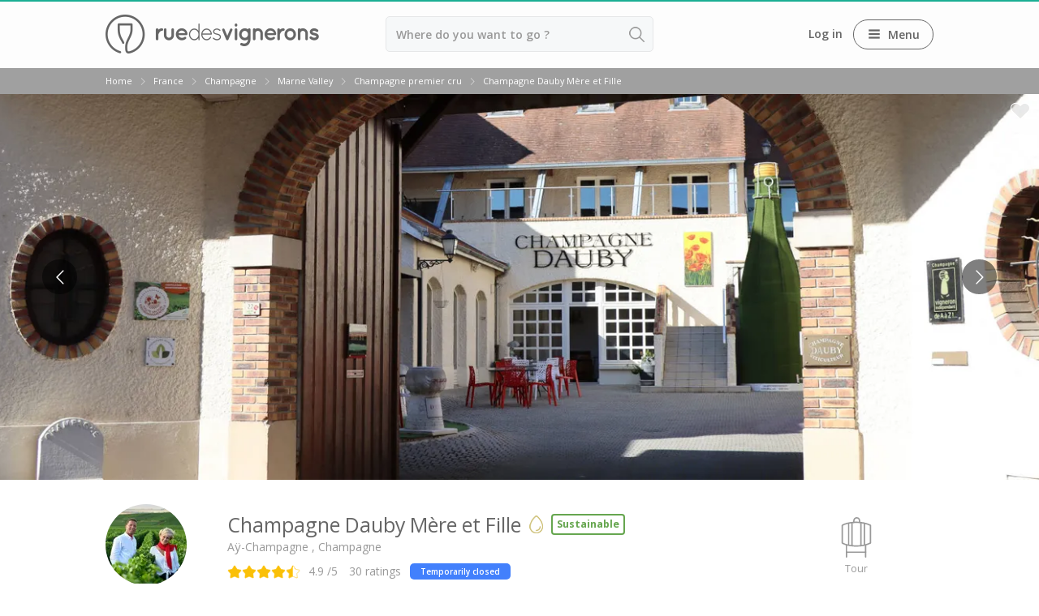

--- FILE ---
content_type: text/html; charset=UTF-8
request_url: https://www.ruedesvignerons.com/en/domaine/1552/champagne-dauby-mere-et-fille
body_size: 21820
content:
<!DOCTYPE html><html class="no-js" lang="en-US"><head> <script>window.sentryOnLoad = function() {
                Sentry.init({
                    environment: "production",
                    tracesSampler: function(samplingContext) {
                        console.log("HERE", samplingContext);
                        if (samplingContext.name.includes("/validation")) {
                            return 0.75;
                        }

                        if (typeof samplingContext.parentSampled === "boolean") {
                            return samplingContext.parentSampled;
                        }

                        return 0.3;
                    }
                });
            };</script> <script src="https://js.sentry-cdn.com/f56e9daf5e3f6e8a6f8d874a549c01f3.min.js"
            crossorigin="anonymous"
            data-cookiefirst-category="performance"></script> <script src="https://browser.sentry-cdn.com/8.13.0/bundle.replay.min.js"
            integrity="sha384-qjmvDcIpD3JwPAeOYv3SVWU5mx6TLnn885/+CwwMEVXy3NaFzcHYG8vRAzGgtNKJ"
            crossorigin="anonymous"
            data-cookiefirst-category="performance"></script> <script data-cookiefirst-category="performance">(function(c, s, q, u, a, r, e) {
                c.hj = c.hj || function() {
                    (c.hj.q = c.hj.q || []).push(arguments)
                };
                c._hjSettings = {
                    hjid: a
                };
                r = s.getElementsByTagName('head')[0];
                e = s.createElement('script');
                e.async = true;
                e.src = q + c._hjSettings.hjid + u;
                r.appendChild(e);
            })(window, document, 'https://static.hj.contentsquare.net/c/csq-', '.js', '5216642');</script> <script data-cookiefirst-category="functional">dataLayer = [];
        (function(w, d, s, l, i) {
            w[l] = w[l] || [];
            w[l].push({
                'gtm.start': new Date().getTime(),
                event: 'gtm.js'
            });
            var f = d.getElementsByTagName(s)[0],
                j = d.createElement(s),
                dl = l != 'dataLayer' ? '&l=' + l : '';
            j.async = true;
            j.src =
                'https://www.googletagmanager.com/gtm.js?id=' + i + dl + '&gtm_auth=9ZT6gfx71ZsBUgbRx97FWw&gtm_preview=env-1&gtm_cookies_win=x';
            f.parentNode.insertBefore(j, f);
        })(window, document, 'script', 'dataLayer', 'GTM-NWXH425');</script> <link href="https://www.ruedesvignerons.com/en/domaine/1552/champagne-dauby-mere-et-fille" rel="canonical" ><link href="https://www.ruedesvignerons.com/fr/domaine/1552/champagne-dauby-mere-et-fille" hreflang="fr" rel="alternate" ><link href="https://www.ruedesvignerons.com/en/domaine/1552/champagne-dauby-mere-et-fille" hreflang="x-default" rel="alternate" ><link href="https://www.ruedesvignerons.com/en/domaine/1552/champagne-dauby-mere-et-fille" hreflang="en-US" rel="alternate" ><link href="https://www.ruedesvignerons.com/nl/domaine/1552/champagne-dauby-mere-et-fille" hreflang="nl" rel="alternate" ><link href="https://www.ruedesvignerons.com/de/domaine/1552/champagne-dauby-mere-et-fille" hreflang="de" rel="alternate" ><link href="https://www.ruedesvignerons.com/es/domaine/1552/champagne-dauby-mere-et-fille" hreflang="es" rel="alternate" ><link href="//fonts.googleapis.com/css?family=Open+Sans:400italic,600italic,700italic,400,600,700&amp;display=swap" media="screen" rel="stylesheet" type="text/css" ><link href="https://www.ruedesvignerons.com/static/css/front-1766475586.css" media="screen" rel="stylesheet" type="text/css" ><meta charset="UTF-8"><meta name="viewport" content="width=device-width, initial-scale=1.0, maximum-scale=1.0, user-scalable=no" ><meta name="viewport" content="width=device-width, initial-scale=1.0, maximum-scale=1.0, user-scalable=no" ><meta name="description" content="Book a visit &amp; tasting at Champagne Dauby Mère et Fille in Champagne wine region, France. ✔️Instant Confirmation ✔️On-site payment ✔️Free cancellation" ><meta property="og:image" content="https://storage.googleapis.com/ruedesvignerons-prod-upload/medias/59050/url_media/champagnedauby25062025site-1750857736.jpg" ><title>⭐️ Champagne Dauby Mère et Fille Tour ➡️ Reviews, Price - 2026</title><script type="text/javascript" src="https://www.ruedesvignerons.com/static/js/vendors/modernizr.min.js"></script> <script type="text/javascript">(function(w, d, t, r, u) {
            var f, n, i
            w[u] = w[u] || [], f = function() {
                var o = {
                    ti: '5104988'
                }
                o.q = w[u], w[u] = new UET(o), w[u].push('pageLoad')
            }, n = d.createElement(t), n.src = r, n.async = 1, n.defer = 1, n.onload = n.onreadystatechange = function() {
                var s = this.readyState
                s && s !== 'loaded' && s !== 'complete' || (f(), n.onload = n.onreadystatechange = null)
            }, i = d.getElementsByTagName(t)[0], i.parentNode.insertBefore(n, i)
        })(window, document, 'script', 'https://bat.bing.com/bat.js', 'uetq')</script> <meta name="apple-itunes-app" content="app-id=1105004849"><meta name="google-play-app" content="app-id=com.ruedesvignerons.com"><meta name="facebook-domain-verification" content="8fclhqxqedyckj529jq2u04iq615qf" /><meta name="theme-color" content="#1aae94" /><link rel="apple-touch-icon" href="https://www.ruedesvignerons.com/static/images/front/logo-app-mobile-v2.png"><link rel="icon" href="/favicon.ico"></head><body class="">
<noscript><iframe src="https://www.googletagmanager.com/ns.html?id=GTM-NWXH425&gtm_auth=9ZT6gfx71ZsBUgbRx97FWw&gtm_preview=env-1&gtm_cookies_win=x" height="0" width="0" style="display:none;visibility:hidden"></iframe></noscript><div id="fb-root"></div>
<input type="hidden" name="CURRENT_LANG" value="en" id="CURRENT_LANG"><div class="page-container">
<main id="content" class="module-front controller-domaines action-fiche connected-0 connected-partner-0 not-cookies-optin"><div id="loading-barre"></div>
<input type="hidden" name="isOnline" value="1" id="isOnline"><div id="popin"></div> <script type="application/ld+json">{
        "@context": "https://schema.org",
        "@type": "OnlineBusiness",
        "@id": "https://ruedesvignerons.com/",
        "name": "Rue des vignerons",
        "description": "Book the best wine and spirits experiences in France.",
        "url": "https://ruedesvignerons.com/",
        "logo": "https://www.ruedesvignerons.com/static/images/front/logo-gris.png",
        "brand": {
            "@type": "Brand",
            "name": "Rue des Vignerons",
            "logo": "https://www.ruedesvignerons.com/static/images/front/logo-gris.png"
        },
        "foundingDate": "2015-08-08",
        "address": {
            "@type": "PostalAddress",
            "addressCountry": "FR",
            "addressLocality": "Toulouse"
        },
        "sameAs": [
            "https://www.instagram.com/ruedesvignerons",
            "https://www.facebook.com/ruedesvignerons",
            "https://www.linkedin.com/company/rue-des-vignerons",
            "https://play.google.com/store/apps/details?id=com.ruedesvignerons.com&hl=en_US&gl=US&utm_source=AutopromoAppli&utm_medium=WebsiteShemaOrg&utm_campaign=AutopromoAppli_WebsiteShemaOrg",
            "https://apps.apple.com/us/app/rue-des-vignerons/id1105004849?utm_source=AutopromoAppli&utm_medium=WebsiteShemaOrg&utm_campaign=AutopromoAppli_WebsiteShemaOrg"
        ],
        "contactPoint": {
            "@type": "ContactPoint",
            "contactType": "Customer service",
            "url": "https://ruedesvignerons.com/en/contact"
        },
        "agentInteractionStatistic": [
            {
                "@type": "InteractionCounter",
                "interactionType": "https://schema.org/ReviewAction",
                "userInteractionCount": 58763            }
        ],
        "acceptedPaymentMethod": [
            "https://schema.org/CreditCard"
        ],
        "areaServed": [{
                "@type": "Country",
                "name": "France"
            },
            {
                "@type": "Country",
                "name": "United States"
            },
            {
                "@type": "Country",
                "name": "Netherlands"
            },
            {
                "@type": "Country",
                "name": "Belgium"
            },
            {
                "@type": "Country",
                "name": "United Kingdom"
            },
            {
                "@type": "Country",
                "name": "Germany"
            },
            {
                "@type": "Country",
                "name": "Spain"
            },
            {
                "@type": "Country",
                "name": "Canada"
            },
            {
                "@type": "Country",
                "name": "Switzerland"
            },
            {
                "@type": "Country",
                "name": "Sweden"
            },
            {
                "@type": "Country",
                "name": "Australia"
            },
            {
                "@type": "Country",
                "name": "Denmark"
            },
            {
                "@type": "Country",
                "name": "Italy"
            },
            {
                "@type": "Country",
                "name": "Brazil"
            },
            {
                "@type": "Country",
                "name": "Ireland"
            },
            {
                "@type": "Country",
                "name": "Norway"
            },
            {
                "@type": "Country",
                "name": "Singapore"
            },
            {
                "@type": "Country",
                "name": "Indonesia"
            },
            {
                "@type": "Country",
                "name": "Luxembourg"
            },
            {
                "@type": "Country",
                "name": "Hong Kong"
            },
            {
                "@type": "Country",
                "name": "Japan"
            }
        ],
        "makesOffer": {
            "@type": "Offer",
            "itemOffered": {
                "@type": "Service",
                "name": "Experience Booking Service",
                "description": "Book wine tastings, vineyard tours, and wine-related experiences across France."
            }
        },
        "currenciesAccepted": "EUR",
        "inLanguage": ["fr","en","nl","es","de","ja"],
        "potentialAction": {
            "@type": "InstallAction",
            "target": [
                "https://play.google.com/store/apps/details?id=com.ruedesvignerons.com&hl=en_US&gl=US&utm_source=AutopromoAppli&utm_medium=WebsiteShemaOrg&utm_campaign=AutopromoAppli_WebsiteShemaOrg",
                "https://apps.apple.com/us/app/rue-des-vignerons/id1105004849?utm_source=AutopromoAppli&utm_medium=WebsiteShemaOrg&utm_campaign=AutopromoAppli_WebsiteShemaOrg"
            ]
        }
    }</script> <header id="header" class=""><div class="page"><div class="main-bar "><div class="container logo_container">
<span class="logo-container">
<a href="/en/" class="link-homepage">
<img width="263" height="48" class="" src="https://www.ruedesvignerons.com/static/images/front/logo-gris.png" alt="Rue des vignerons"/>                    </a>
</span></div><div class="container search_container"><form enctype="application/x-www-form-urlencoded" class="form-search form-search-header" action="/en/recherche" method="post"><div class="location-container field-container">
<input type="text" name="location" id="location" value="" placeholder="Where do you want to go ?" placeholder-desktop="Where do you want to go ?" placeholder-mobile="Where do you want to go ?" class="text" required="required" autocomplete="off"></div><input type="hidden" name="id_location" value="" id="id_location"><input type="hidden" name="type_location" value="manuel" id="type_location"><input type="hidden" name="origin" value="manuel" id="origin"><input type="hidden" name="distanceKmFromOrigin" value="manuel" id="distanceKmFromOrigin"><button name="search_submit" id="" type="submit" class="search_submit"> </button></form></div><div class="container nav_container"><ul id="nav"><li>
<a data-open-dialogV2="#login-all-modal">Log in</a></li><li class="menu-btn-container">
<span class="nav-btn menu-btn-desktop">
<span class="icon-container"><i class="icon-three-bars sandwich"></i></span>
<span class="text-container">Menu</span>
</span></li></ul>
<dialog id="login-all-modal" class="dialog-v2"><div class="dialog-header"><p class="dialog-title">
Log in</p></div><div class="dialog-content"><div class="subscribers"><p class="title">Individual customers</p><p class="description">Find your bookings and favourites in the ‘My Journey’ section. Save time booking your future experiences!</p><div class="btn-container">
<a
href="/en/connexion"
class="popinify btn button btn-green"
>
Access my customer area    </a></div></div><div class="partners"><p class="title">Partners</p><p class="description">Edit your page, check your bookings and update your availability.</p><div class="btn-container">
<a
href="/fr/vignerons/connexion"
class="btn button btn-green"
>
Access my pro area    </a></div></div></div>
</dialog></div></div></div><div id="nav_mobile" class="type_"><div class="slider" style="width: 300%;"&><div class="slide" style="width: 33.333333333333%;">
<header><div class="header_content">
<i class="icon-three-bars sandwich"></i><div class="main-container">Champagne</div><div class="right-container">
<span class="close-button">
<svg width="18" height="18" viewBox="0 0 9 9" version="1.1" xmlns="http://www.w3.org/2000/svg"><title>close icon</title><g transform="translate(0.500000, 0.500000)"><line x1="0" y1="0" x2="8" y2="8" stroke-linecap="round"></line><line x1="8" y1="0" x2="0" y2="8" stroke-linecap="round"></line></g></svg>
</span></div></div>
</header><ul><li>
<span data-id="910" data-id_parent="0" class="link">
Top destinations Champagne                                </span></li><li>
<span data-id="2158" data-id_parent="0" class="link">
Top producers Champagne                                </span></li><li>
<a
data-id="2155"
data-id_parent
href="/en/region/vignoble-de-champagne/wine-tours"
class=""
>
Guided tours in Champagne    </a></li><li>
<a
data-id="978"
data-id_parent
href="/en/wine-lover-gift"
class=""
>
Gift card    </a></li><li>
<span data-id="3411" data-id_parent="0" class="link">
Vineyard stays                                </span></li></ul></div><div class="slide" style="width: 33.333333333333%;">
<header><div class="header_content">
<a class="back_button">
<span class="arrow"><i class="icon-arrow-67 arrow_back"></i></span><span class="back-label">Back</span>
</a><div class="right-container">
<span class="close-button">
<svg width="18" height="18" viewBox="0 0 9 9" version="1.1" xmlns="http://www.w3.org/2000/svg"><title>close icon</title><g transform="translate(0.500000, 0.500000)"><line x1="0" y1="0" x2="8" y2="8" stroke-linecap="round"></line><line x1="8" y1="0" x2="0" y2="8" stroke-linecap="round"></line></g></svg>
</span></div></div>
</header><ul><li>
<a
data-id="911"
data-id_parent="910"
href="/en/region/vignoble-de-champagne"
class=""
>
Champagne houses    </a></li><li>
<a
data-id="2153"
data-id_parent="910"
href="/en/ville/vignoble-pres-de-epernay"
class=""
>
Champagne houses in Epernay    </a></li><li>
<a
data-id="2154"
data-id_parent="910"
href="/en/ville/vignoble-pres-de-reims"
class=""
>
Champagne houses in Reims    </a></li><li>
<a
data-id="2159"
data-id_parent="2158"
href="/en/domaine/311/champagne-canard-duchene"
class=""
>
Champagne Canard Duchêne    </a></li><li>
<a
data-id="2160"
data-id_parent="2158"
href="/en/domaine/1412/champagne-lanson"
class=""
>
Champagne Lanson, Reims    </a></li><li>
<a
data-id="2161"
data-id_parent="2158"
href="/en/domaine/504/champagne-mercier"
class=""
>
Champagne Mercier, Epernay    </a></li><li>
<a
data-id="2162"
data-id_parent="2158"
href="/en/domaine/563/champagne-moet-chandon"
class=""
>
Champagne Moët & Chandon, Reims    </a></li><li>
<a
data-id="2163"
data-id_parent="2158"
href="/en/domaine/203/champagne-mumm"
class=""
>
Champagne Mumm, Reims    </a></li><li>
<a
data-id="2164"
data-id_parent="2158"
href="/en/domaine/475/champagne-nicolas-feuillatte"
class=""
>
Champagne Nicolas Feuillatte    </a></li><li>
<a
data-id="2165"
data-id_parent="2158"
href="/en/domaine/1075/champagne-vranken-pommery"
class=""
>
Champagne Pommery, Reims    </a></li><li>
<a
data-id="2166"
data-id_parent="2158"
href="/en/domaine/1868/champagne-ruinart"
class=""
>
Champagne Ruinart, Reims    </a></li><li>
<a
data-id="2167"
data-id_parent="2158"
href="/en/domaine/665/champagne-taittinger"
class=""
>
Champagne Taittinger, Reims    </a></li><li>
<a
data-id="2168"
data-id_parent="2158"
href="/en/domaine/1062/champagne-veuve-clicquot"
class=""
>
Champagne Veuve Clicquot, Reims    </a></li><li>
<a
data-id="2169"
data-id_parent="2158"
href="/en/domaine/1538/pressoria-voyage-sensoriel-au-coeur-du-champagne"
class=""
>
Pressoria    </a></li><li>
<a
data-id="3412"
data-id_parent="3411"
href="/en/region/vignoble-de-champagne/stay"
class=""
>
Vineyard stay Champagne    </a></li><li>
<a
data-id="3413"
data-id_parent="3411"
href="/en/pays/france/stay"
class=""
>
All vineyard stays    </a></li></ul></div><div class="slide" style="width: 33.333333333333%;">
<header><div class="header_content">
<a class="back_button">
<span class="arrow"><i class="icon-arrow-67 arrow_back"></i></span><span class="back-label">Back</span>
</a><div class="right-container">
<span class="close-button">
<svg width="18" height="18" viewBox="0 0 9 9" version="1.1" xmlns="http://www.w3.org/2000/svg"><title>close icon</title><g transform="translate(0.500000, 0.500000)"><line x1="0" y1="0" x2="8" y2="8" stroke-linecap="round"></line><line x1="8" y1="0" x2="0" y2="8" stroke-linecap="round"></line></g></svg>
</span></div></div>
</header><ul><li>
<span
data-id="912"
data-id_parent="911"
class="link "
>
Champagne houses    </span></li><li>
<span
data-id="913"
data-id_parent="911"
class="link "
>
Champagne houses in Epernay    </span></li><li>
<span
data-id="914"
data-id_parent="911"
class="link "
>
Champagne houses in Reims    </span></li></ul></div></div></div><div class="breadcrumb"><ul class="page"  itemscope itemtype="http://schema.org/BreadcrumbList"><li id="breadcrumb-item-0"
class=""
itemscope
itemprop="itemListElement"
itemtype="http://schema.org/ListItem"
>
<a
itemscope
itemtype="https://schema.org/WebPage"
itemprop="item"
itemid="/en/"
href="/en/"
class=""
>
<span itemprop="name">Home</span>    </a><meta itemprop="position" content="1"/></li><li class="separator"></li><li id="breadcrumb-item-1"
class=""
itemscope
itemprop="itemListElement"
itemtype="http://schema.org/ListItem"
>
<a
itemscope
itemtype="https://schema.org/WebPage"
itemprop="item"
itemid="/en/pays/france"
href="/en/pays/france"
class=""
>
<span itemprop="name">France</span>    </a><meta itemprop="position" content="2"/></li><li class="separator"></li><li id="breadcrumb-item-2"
class=""
itemscope
itemprop="itemListElement"
itemtype="http://schema.org/ListItem"
>
<span
itemscope
itemtype="https://schema.org/WebPage"
itemprop="item"
itemid="/en/region/vignoble-de-champagne"
class="link "
>
<span itemprop="name">Champagne</span>    </span><meta itemprop="position" content="3"/></li><li class="separator"></li><li id="breadcrumb-item-3"
class=""
itemscope
itemprop="itemListElement"
itemtype="http://schema.org/ListItem"
>
<a
itemscope
itemtype="https://schema.org/WebPage"
itemprop="item"
itemid="/en/sous-region/vallee-de-la-marne"
href="/en/sous-region/vallee-de-la-marne"
class=""
>
<span itemprop="name">Marne Valley</span>    </a><meta itemprop="position" content="4"/></li><li class="separator"></li><li id="breadcrumb-item-4"
class=""
itemscope
itemprop="itemListElement"
itemtype="http://schema.org/ListItem"
>
<a
itemscope
itemtype="https://schema.org/WebPage"
itemprop="item"
itemid="/en/appellations/champagne-premier-cru"
href="/en/appellations/champagne-premier-cru"
class=""
>
<span itemprop="name">Champagne premier cru</span>    </a><meta itemprop="position" content="5"/></li><li class="separator"></li><li id="breadcrumb-item-5"
class="active"
itemscope
itemprop="itemListElement"
itemtype="http://schema.org/ListItem"
>
<a
itemscope
itemtype="https://schema.org/WebPage"
itemprop="item"
itemid="/en/domaine/1552/champagne-dauby-mere-et-fille"
href="/en/domaine/1552/champagne-dauby-mere-et-fille"
class=""
>
<span itemprop="name">Champagne Dauby Mère et Fille</span>    </a><meta itemprop="position" content="6"/></li></ul></div></header><div class="fiche-domain  domain-status-online"  itemtype="http://schema.org/CreativeWorkSeries" itemscope><div class="fullscreen-slider-super-container main-fullscreen-slider"><div class="fullscreen-slider-setter-height">
<span class="ico-heart layout-favorites-button set-favorite" data-login-url="/en/connexion" data-favorites-type="domain" data-favorites-id="1552"></span></div><div class="fullscreen-slider-container-inner"><ul class="bxslider"><li class="img">
<img width="1920" style="object-fit: cover;opacity: 1 !important; width: 100%; height: 100%; max-width: 100%" sizes="100vw" loading="lazy" itemprop="image" height="675" srcset="https://media-cdn.ruedesvignerons.com/-q5Lnrh3FvQBLqxCYzd7K95uIrrcB6imjUOziYDHAvs/rs:fit:1800:/aHR0cHM6Ly9zdG9yYWdlLmdvb2dsZWFwaXMuY29tL3J1ZWRlc3ZpZ25lcm9ucy1wcm9kLXVwbG9hZC9tZWRpYXMvNTkwNTAvdXJsX21lZGlhL2NoYW1wYWduZWRhdWJ5MjUwNjIwMjVzaXRlLTE3NTA4NTc3MzYuanBn 1800w, https://media-cdn.ruedesvignerons.com/3yPMbIHNIWiVh9MlJEThm2AiYQTVAQ3IwEd16RW5ewo/rs:fit:1600:/aHR0cHM6Ly9zdG9yYWdlLmdvb2dsZWFwaXMuY29tL3J1ZWRlc3ZpZ25lcm9ucy1wcm9kLXVwbG9hZC9tZWRpYXMvNTkwNTAvdXJsX21lZGlhL2NoYW1wYWduZWRhdWJ5MjUwNjIwMjVzaXRlLTE3NTA4NTc3MzYuanBn 1600w, https://media-cdn.ruedesvignerons.com/Pv41Dr668otj5I6c5cUkTW44G0kh7XaM8l8wcshp_VM/rs:fit:1400:/aHR0cHM6Ly9zdG9yYWdlLmdvb2dsZWFwaXMuY29tL3J1ZWRlc3ZpZ25lcm9ucy1wcm9kLXVwbG9hZC9tZWRpYXMvNTkwNTAvdXJsX21lZGlhL2NoYW1wYWduZWRhdWJ5MjUwNjIwMjVzaXRlLTE3NTA4NTc3MzYuanBn 1400w, https://media-cdn.ruedesvignerons.com/wUtseddQuK-8U9nUQ3Zrhste0DkxuVhUm1vVG7zKucg/rs:fit:1200:/aHR0cHM6Ly9zdG9yYWdlLmdvb2dsZWFwaXMuY29tL3J1ZWRlc3ZpZ25lcm9ucy1wcm9kLXVwbG9hZC9tZWRpYXMvNTkwNTAvdXJsX21lZGlhL2NoYW1wYWduZWRhdWJ5MjUwNjIwMjVzaXRlLTE3NTA4NTc3MzYuanBn 1200w, https://media-cdn.ruedesvignerons.com/RTb94H802qN735JZXb3uxw3uvNP7Ts6RymkUuE5pPPA/rs:fit:1000:/aHR0cHM6Ly9zdG9yYWdlLmdvb2dsZWFwaXMuY29tL3J1ZWRlc3ZpZ25lcm9ucy1wcm9kLXVwbG9hZC9tZWRpYXMvNTkwNTAvdXJsX21lZGlhL2NoYW1wYWduZWRhdWJ5MjUwNjIwMjVzaXRlLTE3NTA4NTc3MzYuanBn 1000w, https://media-cdn.ruedesvignerons.com/qjlA-Bx6uVMjT5UGRxNH6K4yP4sWRQNEG-YNkXeYhTA/rs:fit:800:/aHR0cHM6Ly9zdG9yYWdlLmdvb2dsZWFwaXMuY29tL3J1ZWRlc3ZpZ25lcm9ucy1wcm9kLXVwbG9hZC9tZWRpYXMvNTkwNTAvdXJsX21lZGlhL2NoYW1wYWduZWRhdWJ5MjUwNjIwMjVzaXRlLTE3NTA4NTc3MzYuanBn 800w, https://media-cdn.ruedesvignerons.com/59mnYUc2iuLclcLxlLzM1ja31A9Q7VDlLgPlgtIU6h4/rs:fit:600:/aHR0cHM6Ly9zdG9yYWdlLmdvb2dsZWFwaXMuY29tL3J1ZWRlc3ZpZ25lcm9ucy1wcm9kLXVwbG9hZC9tZWRpYXMvNTkwNTAvdXJsX21lZGlhL2NoYW1wYWduZWRhdWJ5MjUwNjIwMjVzaXRlLTE3NTA4NTc3MzYuanBn 600w, https://media-cdn.ruedesvignerons.com/wJ4HndS_QQ3ZNH2yA4lekQsDJfunzUta-0cjKEzLhLU/rs:fit:400:/aHR0cHM6Ly9zdG9yYWdlLmdvb2dsZWFwaXMuY29tL3J1ZWRlc3ZpZ25lcm9ucy1wcm9kLXVwbG9hZC9tZWRpYXMvNTkwNTAvdXJsX21lZGlhL2NoYW1wYWduZWRhdWJ5MjUwNjIwMjVzaXRlLTE3NTA4NTc3MzYuanBn 400w" class="" src="https://media-cdn.ruedesvignerons.com/fTLhLEDwJFb4dPUXabjI6SuShceQ9fkBWNX78niyWTk/rs:fit:1920:675/aHR0cHM6Ly9zdG9yYWdlLmdvb2dsZWFwaXMuY29tL3J1ZWRlc3ZpZ25lcm9ucy1wcm9kLXVwbG9hZC9tZWRpYXMvNTkwNTAvdXJsX21lZGlhL2NoYW1wYWduZWRhdWJ5MjUwNjIwMjVzaXRlLTE3NTA4NTc3MzYuanBn" alt="Champagne Dauby Mère et Fille - Rue des Vignerons"/></li><li class="img">
<img width="1920" style="object-fit: cover;opacity: 1 !important; width: 100%; height: 100%; max-width: 100%" sizes="100vw" loading="lazy" height="675" srcset="https://media-cdn.ruedesvignerons.com/S3bzIR2KRoA7rXISa8_kGlxljcrBWF-0zcEA4rz0dFE/rs:fit:1800:/aHR0cHM6Ly9zdG9yYWdlLmdvb2dsZWFwaXMuY29tL3J1ZWRlc3ZpZ25lcm9ucy1wcm9kLXVwbG9hZC9tZWRpYXMvNTYyNDcvdXJsX21lZGlhL2NoYW1wYWduZS1kYXVieS1tZXJlLWV0LWZpbGxlMTIwMzIwMjVzaXRlLTE3NDE3ODA0ODAuanBn 1800w, https://media-cdn.ruedesvignerons.com/FhIe60XvOjY9CvNIv6xgDIUC2borzGvAcEjB1GyizOA/rs:fit:1600:/aHR0cHM6Ly9zdG9yYWdlLmdvb2dsZWFwaXMuY29tL3J1ZWRlc3ZpZ25lcm9ucy1wcm9kLXVwbG9hZC9tZWRpYXMvNTYyNDcvdXJsX21lZGlhL2NoYW1wYWduZS1kYXVieS1tZXJlLWV0LWZpbGxlMTIwMzIwMjVzaXRlLTE3NDE3ODA0ODAuanBn 1600w, https://media-cdn.ruedesvignerons.com/zuax7W-wGnrv3rZmVEpGnStzXKcc-iObnm8hAVYwsiE/rs:fit:1400:/aHR0cHM6Ly9zdG9yYWdlLmdvb2dsZWFwaXMuY29tL3J1ZWRlc3ZpZ25lcm9ucy1wcm9kLXVwbG9hZC9tZWRpYXMvNTYyNDcvdXJsX21lZGlhL2NoYW1wYWduZS1kYXVieS1tZXJlLWV0LWZpbGxlMTIwMzIwMjVzaXRlLTE3NDE3ODA0ODAuanBn 1400w, https://media-cdn.ruedesvignerons.com/_xWBi1GhnVnekriVvWIt9xkHpfukWKoOMuuNWE2ZDdk/rs:fit:1200:/aHR0cHM6Ly9zdG9yYWdlLmdvb2dsZWFwaXMuY29tL3J1ZWRlc3ZpZ25lcm9ucy1wcm9kLXVwbG9hZC9tZWRpYXMvNTYyNDcvdXJsX21lZGlhL2NoYW1wYWduZS1kYXVieS1tZXJlLWV0LWZpbGxlMTIwMzIwMjVzaXRlLTE3NDE3ODA0ODAuanBn 1200w, https://media-cdn.ruedesvignerons.com/xqGxsKp1VgQ_go1BGXQd7YNkU9E_v2NvLP6mNcuhOoY/rs:fit:1000:/aHR0cHM6Ly9zdG9yYWdlLmdvb2dsZWFwaXMuY29tL3J1ZWRlc3ZpZ25lcm9ucy1wcm9kLXVwbG9hZC9tZWRpYXMvNTYyNDcvdXJsX21lZGlhL2NoYW1wYWduZS1kYXVieS1tZXJlLWV0LWZpbGxlMTIwMzIwMjVzaXRlLTE3NDE3ODA0ODAuanBn 1000w, https://media-cdn.ruedesvignerons.com/Q2KhtcdHCbZDgznzAfcLbdPCXickUYux5VjiGFt2rHw/rs:fit:800:/aHR0cHM6Ly9zdG9yYWdlLmdvb2dsZWFwaXMuY29tL3J1ZWRlc3ZpZ25lcm9ucy1wcm9kLXVwbG9hZC9tZWRpYXMvNTYyNDcvdXJsX21lZGlhL2NoYW1wYWduZS1kYXVieS1tZXJlLWV0LWZpbGxlMTIwMzIwMjVzaXRlLTE3NDE3ODA0ODAuanBn 800w, https://media-cdn.ruedesvignerons.com/y3KboZ57csXkKmJ1ZsbGLGvspvqpKIm5wU-S3M1VRy8/rs:fit:600:/aHR0cHM6Ly9zdG9yYWdlLmdvb2dsZWFwaXMuY29tL3J1ZWRlc3ZpZ25lcm9ucy1wcm9kLXVwbG9hZC9tZWRpYXMvNTYyNDcvdXJsX21lZGlhL2NoYW1wYWduZS1kYXVieS1tZXJlLWV0LWZpbGxlMTIwMzIwMjVzaXRlLTE3NDE3ODA0ODAuanBn 600w, https://media-cdn.ruedesvignerons.com/M9qQ7mDbki3N-P3kFqAvtViPyDE2VwVfSNO6yC6aU-A/rs:fit:400:/aHR0cHM6Ly9zdG9yYWdlLmdvb2dsZWFwaXMuY29tL3J1ZWRlc3ZpZ25lcm9ucy1wcm9kLXVwbG9hZC9tZWRpYXMvNTYyNDcvdXJsX21lZGlhL2NoYW1wYWduZS1kYXVieS1tZXJlLWV0LWZpbGxlMTIwMzIwMjVzaXRlLTE3NDE3ODA0ODAuanBn 400w" class="" src="https://media-cdn.ruedesvignerons.com/WyGfr9GVsyuQSo45dElU8CRibKUg-iCOZI5OAb8YQfQ/rs:fit:1920:675/aHR0cHM6Ly9zdG9yYWdlLmdvb2dsZWFwaXMuY29tL3J1ZWRlc3ZpZ25lcm9ucy1wcm9kLXVwbG9hZC9tZWRpYXMvNTYyNDcvdXJsX21lZGlhL2NoYW1wYWduZS1kYXVieS1tZXJlLWV0LWZpbGxlMTIwMzIwMjVzaXRlLTE3NDE3ODA0ODAuanBn" alt="Champagne Dauby Mère et Fille - Rue des Vignerons"/></li><li class="img">
<img width="1920" style="object-fit: cover;opacity: 1 !important; width: 100%; height: 100%; max-width: 100%" sizes="100vw" loading="lazy" height="675" srcset="https://media-cdn.ruedesvignerons.com/gkGBoLCS60eXIzfJy1AqyeCxbmFs5z7euwqQsRT49Ic/rs:fit:1800:/aHR0cHM6Ly9zdG9yYWdlLmdvb2dsZWFwaXMuY29tL3J1ZWRlc3ZpZ25lcm9ucy1wcm9kLXVwbG9hZC9tZWRpYXMvNDE4MzQvdXJsX21lZGlhL2RhdWJ5MTEwNDIzc2l0ZTMtMTY4MTIxNzQ2NC5qcGc= 1800w, https://media-cdn.ruedesvignerons.com/wL9h78vEZAV0IZbzhlaHbvrmiG2jaF3X7RKhgMH5pTI/rs:fit:1600:/aHR0cHM6Ly9zdG9yYWdlLmdvb2dsZWFwaXMuY29tL3J1ZWRlc3ZpZ25lcm9ucy1wcm9kLXVwbG9hZC9tZWRpYXMvNDE4MzQvdXJsX21lZGlhL2RhdWJ5MTEwNDIzc2l0ZTMtMTY4MTIxNzQ2NC5qcGc= 1600w, https://media-cdn.ruedesvignerons.com/a2y5WtTQE4QlT9gxrvEBBnsYo0axBAa0851JjRM_diU/rs:fit:1400:/aHR0cHM6Ly9zdG9yYWdlLmdvb2dsZWFwaXMuY29tL3J1ZWRlc3ZpZ25lcm9ucy1wcm9kLXVwbG9hZC9tZWRpYXMvNDE4MzQvdXJsX21lZGlhL2RhdWJ5MTEwNDIzc2l0ZTMtMTY4MTIxNzQ2NC5qcGc= 1400w, https://media-cdn.ruedesvignerons.com/BCkeujSOWQE0ZurNdCQ3Er441kc2ybKtw9Z1K1VLuGU/rs:fit:1200:/aHR0cHM6Ly9zdG9yYWdlLmdvb2dsZWFwaXMuY29tL3J1ZWRlc3ZpZ25lcm9ucy1wcm9kLXVwbG9hZC9tZWRpYXMvNDE4MzQvdXJsX21lZGlhL2RhdWJ5MTEwNDIzc2l0ZTMtMTY4MTIxNzQ2NC5qcGc= 1200w, https://media-cdn.ruedesvignerons.com/EcheeXVpOYjtAvMPSs_OMU6DAcD9_v1Qxxx0YFOPBvE/rs:fit:1000:/aHR0cHM6Ly9zdG9yYWdlLmdvb2dsZWFwaXMuY29tL3J1ZWRlc3ZpZ25lcm9ucy1wcm9kLXVwbG9hZC9tZWRpYXMvNDE4MzQvdXJsX21lZGlhL2RhdWJ5MTEwNDIzc2l0ZTMtMTY4MTIxNzQ2NC5qcGc= 1000w, https://media-cdn.ruedesvignerons.com/AGdWZD5hwyPno99SXVoobII_NOCLdP2drHGGVwMZsis/rs:fit:800:/aHR0cHM6Ly9zdG9yYWdlLmdvb2dsZWFwaXMuY29tL3J1ZWRlc3ZpZ25lcm9ucy1wcm9kLXVwbG9hZC9tZWRpYXMvNDE4MzQvdXJsX21lZGlhL2RhdWJ5MTEwNDIzc2l0ZTMtMTY4MTIxNzQ2NC5qcGc= 800w, https://media-cdn.ruedesvignerons.com/paka8ULtEJBQEgn-s901dThRQqrdd9xTo-FcSp82q48/rs:fit:600:/aHR0cHM6Ly9zdG9yYWdlLmdvb2dsZWFwaXMuY29tL3J1ZWRlc3ZpZ25lcm9ucy1wcm9kLXVwbG9hZC9tZWRpYXMvNDE4MzQvdXJsX21lZGlhL2RhdWJ5MTEwNDIzc2l0ZTMtMTY4MTIxNzQ2NC5qcGc= 600w, https://media-cdn.ruedesvignerons.com/bGO4szHU_6cv2Qp-L3tSBHTRHaut6oFNSLyaje_5BpU/rs:fit:400:/aHR0cHM6Ly9zdG9yYWdlLmdvb2dsZWFwaXMuY29tL3J1ZWRlc3ZpZ25lcm9ucy1wcm9kLXVwbG9hZC9tZWRpYXMvNDE4MzQvdXJsX21lZGlhL2RhdWJ5MTEwNDIzc2l0ZTMtMTY4MTIxNzQ2NC5qcGc= 400w" class="" src="https://media-cdn.ruedesvignerons.com/M995J07CM0sM3Btv7olMFyjI_q0hNJ14nCA1nlwrrR0/rs:fit:1920:675/aHR0cHM6Ly9zdG9yYWdlLmdvb2dsZWFwaXMuY29tL3J1ZWRlc3ZpZ25lcm9ucy1wcm9kLXVwbG9hZC9tZWRpYXMvNDE4MzQvdXJsX21lZGlhL2RhdWJ5MTEwNDIzc2l0ZTMtMTY4MTIxNzQ2NC5qcGc=" alt="Champagne Dauby Mère et Fille - Rue des Vignerons"/></li><li class="img">
<img width="1920" style="object-fit: cover;opacity: 1 !important; width: 100%; height: 100%; max-width: 100%" sizes="100vw" loading="lazy" height="675" srcset="https://media-cdn.ruedesvignerons.com/g8s5upTnuVdLerZ4y9uhm41ui8VQJvkKWb0wNXgA6gQ/rs:fit:1800:/aHR0cHM6Ly9zdG9yYWdlLmdvb2dsZWFwaXMuY29tL3J1ZWRlc3ZpZ25lcm9ucy1wcm9kLXVwbG9hZC9tZWRpYXMvNDE4MzUvdXJsX21lZGlhL2RhdWJ5MTEwNDIzc2l0ZTQtMTY4MTIxNzQ3Mi5qcGc= 1800w, https://media-cdn.ruedesvignerons.com/slTHgYdbkFpgnr23KZydyXDMljyLV9UZVCUt9-HcizI/rs:fit:1600:/aHR0cHM6Ly9zdG9yYWdlLmdvb2dsZWFwaXMuY29tL3J1ZWRlc3ZpZ25lcm9ucy1wcm9kLXVwbG9hZC9tZWRpYXMvNDE4MzUvdXJsX21lZGlhL2RhdWJ5MTEwNDIzc2l0ZTQtMTY4MTIxNzQ3Mi5qcGc= 1600w, https://media-cdn.ruedesvignerons.com/sNzB6HhRc7mR8RuCO-KHwLSr4axDl8lfwgMA1Gj8qLo/rs:fit:1400:/aHR0cHM6Ly9zdG9yYWdlLmdvb2dsZWFwaXMuY29tL3J1ZWRlc3ZpZ25lcm9ucy1wcm9kLXVwbG9hZC9tZWRpYXMvNDE4MzUvdXJsX21lZGlhL2RhdWJ5MTEwNDIzc2l0ZTQtMTY4MTIxNzQ3Mi5qcGc= 1400w, https://media-cdn.ruedesvignerons.com/1HJ3VRiDq4QVIDq_RI-x45W8iGteX5WEi9NXttuAmUE/rs:fit:1200:/aHR0cHM6Ly9zdG9yYWdlLmdvb2dsZWFwaXMuY29tL3J1ZWRlc3ZpZ25lcm9ucy1wcm9kLXVwbG9hZC9tZWRpYXMvNDE4MzUvdXJsX21lZGlhL2RhdWJ5MTEwNDIzc2l0ZTQtMTY4MTIxNzQ3Mi5qcGc= 1200w, https://media-cdn.ruedesvignerons.com/XUV6NhGr0Xv5t6OXkLmO9BzO0_LL5u6E_z0sdWamocE/rs:fit:1000:/aHR0cHM6Ly9zdG9yYWdlLmdvb2dsZWFwaXMuY29tL3J1ZWRlc3ZpZ25lcm9ucy1wcm9kLXVwbG9hZC9tZWRpYXMvNDE4MzUvdXJsX21lZGlhL2RhdWJ5MTEwNDIzc2l0ZTQtMTY4MTIxNzQ3Mi5qcGc= 1000w, https://media-cdn.ruedesvignerons.com/fQtPOD2vTOOdQzv5GITKkjFQelfsr43C5CzX25vQMPY/rs:fit:800:/aHR0cHM6Ly9zdG9yYWdlLmdvb2dsZWFwaXMuY29tL3J1ZWRlc3ZpZ25lcm9ucy1wcm9kLXVwbG9hZC9tZWRpYXMvNDE4MzUvdXJsX21lZGlhL2RhdWJ5MTEwNDIzc2l0ZTQtMTY4MTIxNzQ3Mi5qcGc= 800w, https://media-cdn.ruedesvignerons.com/hZz7pS6D6v0IuJz9SGxWihyWVQRcDTQO9_3Lf9Tj0Nc/rs:fit:600:/aHR0cHM6Ly9zdG9yYWdlLmdvb2dsZWFwaXMuY29tL3J1ZWRlc3ZpZ25lcm9ucy1wcm9kLXVwbG9hZC9tZWRpYXMvNDE4MzUvdXJsX21lZGlhL2RhdWJ5MTEwNDIzc2l0ZTQtMTY4MTIxNzQ3Mi5qcGc= 600w, https://media-cdn.ruedesvignerons.com/qxl5GSN7MBgetEkSIjbNnPBMbXnL2Hb9iUUQhLxBvjM/rs:fit:400:/aHR0cHM6Ly9zdG9yYWdlLmdvb2dsZWFwaXMuY29tL3J1ZWRlc3ZpZ25lcm9ucy1wcm9kLXVwbG9hZC9tZWRpYXMvNDE4MzUvdXJsX21lZGlhL2RhdWJ5MTEwNDIzc2l0ZTQtMTY4MTIxNzQ3Mi5qcGc= 400w" class="" src="https://media-cdn.ruedesvignerons.com/7ZDjO6bfO8a-fY11LWsNYdgubRMP_v2ZmnUE1mrFIBQ/rs:fit:1920:675/aHR0cHM6Ly9zdG9yYWdlLmdvb2dsZWFwaXMuY29tL3J1ZWRlc3ZpZ25lcm9ucy1wcm9kLXVwbG9hZC9tZWRpYXMvNDE4MzUvdXJsX21lZGlhL2RhdWJ5MTEwNDIzc2l0ZTQtMTY4MTIxNzQ3Mi5qcGc=" alt="Champagne Dauby Mère et Fille - Rue des Vignerons"/></li></ul></div></div>
<article class="domain-content content typo-rule-titles">
<header><div class="page">
<span class="hidden" itemprop="brand">Rue des vignerons</span><meta itemprop="name" content="Champagne Dauby Mère et Fille" />
<span class="hidden" itemprop="description">Book a visit & tasting at Champagne Dauby Mère et Fille in Champagne wine region, France. ✔️Instant Confirmation ✔️On-site payment ✔️Free cancellation</span><div class="domain-description"><div class="table"><div class="photo-profil">
<img height="100" width="100" class="winemaker-profil" src="https://media-cdn.ruedesvignerons.com/WiUOotwVmwPqauzIYBeFnSAJvp271tXZdqlf481mPCM/rs:fit:100:100/aHR0cHM6Ly9zdG9yYWdlLmdvb2dsZWFwaXMuY29tL3J1ZWRlc3ZpZ25lcm9ucy1wcm9kLXVwbG9hZC9kb21haW5zLzE1NTIvdXJsX3Bob3RvX3Byb2ZpbC9EYXVieV8xMTA0MjNfUHJvZmlsU2l0ZS5qcGc=" alt=""/></div><div><div class="top"><h1 class="item" itemprop="name">Champagne Dauby Mère et Fille</h1><div class="drops item"><div
class="ico-drop-blanc"></div></div><div class="tag item type-culture green label stroke green"><div class="tooltip "><div class="inner">Sustainable</div>
<span class="hide_tablette">
<span>
<span>
Sustainable viticulture, in keeping with Environment and soil type. &quot;Terra Vitis&quot; and &quot;High Environmental Value 3&quot; labeled.    </span>
</span>
</span><div class="layer_mobile"><div class="content"><p>Sustainable viticulture, in keeping with Environment and soil type. &quot;Terra Vitis&quot; and &quot;High Environmental Value 3&quot; labeled.</p><div class="btn-border-green close-tooltip">ok</div></div></div></div></div></div><div class="bottom" itemprop="aggregateRating" itemscope
itemtype="http://schema.org/AggregateRating">
Aÿ-Champagne                                        , Champagne<br class="show_tablette"/><p class="bottom-paragraph">
<a href="#anchor-rating">
<span class="container-ratings  ">
<span class="rating-item ico-star-rating-full-seo"></span>
<span class="rating-item ico-star-rating-full-seo"></span>
<span class="rating-item ico-star-rating-full-seo"></span>
<span class="rating-item ico-star-rating-full-seo"></span>
<span class="rating-item ico-star-rating-half-seo"></span>
<span class="note"><span itemprop="ratingValue">4.9</span>
<span>/5</span>
</span>
</span>
<span class="nb_ratings">
<span
itemprop="ratingCount">30</span> ratings                            </span>
</a>
<span class="exceptionally-closed">
<span class="tag">
Temporarily closed                                                            </span>
</span></p></div></div></div></div><div class="domain-activities"><div class="ib vm"><div class="item-activity">
<svg version="1.1" xmlns="http://www.w3.org/2000/svg" xmlns:xlink="http://www.w3.org/1999/xlink" x="0px" y="0px" viewBox="0 0 43 59.183" enable-background="new 0 0 43 59.183" xml:space="preserve">
<polyline fill="none" stroke="#030303" stroke-width="2" stroke-linecap="round" stroke-linejoin="round" stroke-miterlimit="10" points="35,41.183 35,51.183 7,51.183 7,41.183"/>
<line fill="none" stroke="#030303" stroke-width="2" stroke-linecap="round" stroke-linejoin="round" stroke-miterlimit="10" x1="7.044" y1="51.183" x2="7.044" y2="58.183"/>
<line fill="none" stroke="#030303" stroke-width="2" stroke-linecap="round" stroke-linejoin="round" stroke-miterlimit="10" x1="35.044" y1="51.183" x2="35.044" y2="58.183"/>
<path fill="none" stroke="#030303" stroke-width="2" stroke-linecap="round" stroke-linejoin="round" stroke-miterlimit="10" d="M26.092,7.058V5.092C26.092,2.832,24.26,1,22,1s-4.092,1.832-4.092,4.092v2.506"/>
<path fill="none" stroke="#030303" stroke-width="2" stroke-linecap="round" stroke-linejoin="round" stroke-miterlimit="10" d="M42,31.599v6.27c-15.294,7.395-34.456,3.84-41,0v-6.27v0.584v-20.27c6.544-3.84,25.706-7.395,41,0v20.27V31.599z"/>
<polyline fill="none" stroke="#030303" stroke-width="2" stroke-linecap="round" stroke-linejoin="round" stroke-miterlimit="10" points="10.248,40.449 10.248,29.18 10.248,29.763 10.248,9.493"/>
<polyline fill="none" stroke="#030303" stroke-width="2" stroke-linecap="round" stroke-linejoin="round" stroke-miterlimit="10" points="15.248,41.449 15.248,29.18 15.248,29.763 15.248,8.493"/>
<polyline fill="none" stroke="#030303" stroke-width="2" stroke-linecap="round" stroke-linejoin="round" stroke-miterlimit="10" points="28.248,41.449 28.248,29.18 28.248,29.763 28.248,8.493"/>
<polyline fill="none" stroke="#030303" stroke-width="2" stroke-linecap="round" stroke-linejoin="round" stroke-miterlimit="10" points="33.248,40.449 33.248,29.18 33.248,29.763 33.248,9.493"/>
</svg><p class="name-activity">Tour</p></div></div></div></div>
</header>
<dialog id="filtersV2-dialog" class="dialog-v2"><div class="dialog-header"><p class="dialog-title">
<span class="title-long">Use filters to see availability and prices</span>
<span class="title-short">Availability filters</span></p></div><div class="dialog-row">
<button class="tab" data-tab-panel="#filtersV2-date-tab-panel">
<span>Date</span>
</button>
<button class="tab" data-tab-panel="#filtersV2-guests-tab-panel">
<span>Guests</span>
</button>
<button class="tab" data-tab-panel="#filtersV2-language-tab-panel">
<span>Language</span>
</button></div><div class="dialog-content"><div role="tabpanel" id="filtersV2-date-tab-panel" aria-labelledby="filtersV2-date-tab" tabindex="0"><p class="content-title">Date</p><div class="filtersV2-form" id="filtersV2-date-form">
<input id="filtersV2-date" value=""/></div></div><div role="tabpanel" id="filtersV2-guests-tab-panel" aria-labelledby="filtersV2-guests-tab" tabindex="0"><p class="content-title">Guests</p><div class="filtersV2-form" id="filtersV2-guests-form"><div class="main-guests-fields"><div id="nb-adults-container"
class="guests-input-container relative flex transition-all flex-row items-baseline w-full justify-between mb-3"
data-form-field="true" data-form-id="availabilityfiltersform">
<label for="availabilityfiltersform-adults-select"
class="flex text-sm font-semibold cursor-pointer first:mb-1">
Adults            </label><div class="select-container select-style white">
<select id="visible_nb_adults" name="availabilityfiltersform-adults-select" required><option value="0" selected>0</option><option value="1" >1</option><option value="2" >2</option><option value="3" >3</option><option value="4" >4</option><option value="5" >5</option><option value="6" >6</option><option value="7" >7</option><option value="8" >8</option><option value="9" >9</option><option value="10" >10</option><option value="11" >11</option><option value="12" >12</option><option value="13" >13</option><option value="14" >14</option><option value="15" >15</option><option value="16" >16</option><option value="17" >17</option><option value="18" >18</option><option value="19" >19</option><option value="20" >20</option><option value="21" >21</option><option value="22" >22</option><option value="23" >23</option><option value="24" >24</option><option value="25" >25</option><option value="26" >26</option><option value="27" >27</option><option value="28" >28</option><option value="29" >29</option><option value="30" >30</option><option value="31" >31</option><option value="32" >32</option><option value="33" >33</option><option value="34" >34</option><option value="35" >35</option><option value="36" >36</option><option value="37" >37</option><option value="38" >38</option><option value="39" >39</option><option value="40" >40</option><option value="41" >41</option><option value="42" >42</option><option value="43" >43</option><option value="44" >44</option><option value="45" >45</option><option value="46" >46</option><option value="47" >47</option><option value="48" >48</option><option value="49" >49</option><option value="50" >50</option><option value="51" >51</option><option value="52" >52</option><option value="53" >53</option><option value="54" >54</option><option value="55" >55</option><option value="56" >56</option><option value="57" >57</option><option value="58" >58</option><option value="59" >59</option><option value="60" >60</option><option value="61" >61</option><option value="62" >62</option><option value="63" >63</option><option value="64" >64</option><option value="65" >65</option><option value="66" >66</option><option value="67" >67</option><option value="68" >68</option><option value="69" >69</option><option value="70" >70</option><option value="71" >71</option><option value="72" >72</option><option value="73" >73</option><option value="74" >74</option><option value="75" >75</option><option value="76" >76</option><option value="77" >77</option><option value="78" >78</option><option value="79" >79</option><option value="80" >80</option><option value="81" >81</option><option value="82" >82</option><option value="83" >83</option><option value="84" >84</option><option value="85" >85</option><option value="86" >86</option><option value="87" >87</option><option value="88" >88</option><option value="89" >89</option><option value="90" >90</option><option value="91" >91</option><option value="92" >92</option><option value="93" >93</option><option value="94" >94</option><option value="95" >95</option><option value="96" >96</option><option value="97" >97</option><option value="98" >98</option><option value="99" >99</option>
</select></div></div><div id="nb-children-container"
class="guests-input-container relative flex transition-all flex-row items-baseline w-full justify-between mb-3"
data-form-field="true" data-form-id="availabilityfiltersform">
<label for="availabilityfiltersform-children-select"
class="flex text-sm font-semibold cursor-pointer first:mb-1">
<span>Children</span>
<span class="subLabel">< 18 yo</span>
</label><div class="select-container select-style white">
<select id="visible_nb_children" name="availabilityfiltersform-children-select"><option value="0" >0</option><option value="1" >1</option><option value="2" >2</option><option value="3" >3</option><option value="4" >4</option><option value="5" >5</option><option value="6" >6</option><option value="7" >7</option><option value="8" >8</option><option value="9" >9</option><option value="10" >10</option><option value="11" >11</option><option value="12" >12</option><option value="13" >13</option><option value="14" >14</option><option value="15" >15</option><option value="16" >16</option><option value="17" >17</option><option value="18" >18</option><option value="19" >19</option><option value="20" >20</option><option value="21" >21</option><option value="22" >22</option><option value="23" >23</option><option value="24" >24</option><option value="25" >25</option><option value="26" >26</option><option value="27" >27</option><option value="28" >28</option><option value="29" >29</option><option value="30" >30</option><option value="31" >31</option><option value="32" >32</option><option value="33" >33</option><option value="34" >34</option><option value="35" >35</option><option value="36" >36</option><option value="37" >37</option><option value="38" >38</option><option value="39" >39</option><option value="40" >40</option><option value="41" >41</option><option value="42" >42</option><option value="43" >43</option><option value="44" >44</option><option value="45" >45</option><option value="46" >46</option><option value="47" >47</option><option value="48" >48</option><option value="49" >49</option><option value="50" >50</option><option value="51" >51</option><option value="52" >52</option><option value="53" >53</option><option value="54" >54</option><option value="55" >55</option><option value="56" >56</option><option value="57" >57</option><option value="58" >58</option><option value="59" >59</option><option value="60" >60</option><option value="61" >61</option><option value="62" >62</option><option value="63" >63</option><option value="64" >64</option><option value="65" >65</option><option value="66" >66</option><option value="67" >67</option><option value="68" >68</option><option value="69" >69</option><option value="70" >70</option><option value="71" >71</option><option value="72" >72</option><option value="73" >73</option><option value="74" >74</option><option value="75" >75</option><option value="76" >76</option><option value="77" >77</option><option value="78" >78</option><option value="79" >79</option><option value="80" >80</option><option value="81" >81</option><option value="82" >82</option><option value="83" >83</option><option value="84" >84</option><option value="85" >85</option><option value="86" >86</option><option value="87" >87</option><option value="88" >88</option><option value="89" >89</option><option value="90" >90</option><option value="91" >91</option><option value="92" >92</option><option value="93" >93</option><option value="94" >94</option><option value="95" >95</option><option value="96" >96</option><option value="97" >97</option><option value="98" >98</option><option value="99" >99</option>
</select></div></div></div><div id="children-ages-container"
class=" flex flex-row flex-wrap items-baseline border-t border-gray-100 pt-8">
<label class="text-gray-700 text-sm font-semibold min-w-max mr-4 w-28">
Children's ages        </label></div></div></div><div role="tabpanel" id="filtersV2-language-tab-panel" aria-labelledby="filtersV2-language-tab" tabindex="0"><p class="content-title">Language</p><div class="filtersV2-form" id="filtersV2-language-form"><p class="form-title">Available languages in this establishment</p><ul class="language-list"><li>
<button class="button language-btn " value="en">
<img class="flag" src="/static/images/front/svg-rounded-flags/en.svg"
title="English"/>
<span class="name">English</span>
</button></li><li>
<button class="button language-btn " value="fr">
<img class="flag" src="/static/images/front/svg-rounded-flags/fr.svg"
title="French"/>
<span class="name">French</span>
</button></li></ul><p class="form-title">Other languages</p><ul class="language-list"><li>
<button class="button language-btn " value="zh">
<img class="flag"
src="/static/images/front/svg-rounded-flags/zh.svg"
title="Chinese"/>
<span class="name">Chinese</span>
</button></li><li>
<button class="button language-btn " value="da">
<img class="flag"
src="/static/images/front/svg-rounded-flags/da.svg"
title="Danish"/>
<span class="name">Danish</span>
</button></li><li>
<button class="button language-btn " value="nl">
<img class="flag"
src="/static/images/front/svg-rounded-flags/nl.svg"
title="Dutch"/>
<span class="name">Dutch</span>
</button></li><li>
<button class="button language-btn " value="de">
<img class="flag"
src="/static/images/front/svg-rounded-flags/de.svg"
title="German"/>
<span class="name">German</span>
</button></li><li>
<button class="button language-btn " value="it">
<img class="flag"
src="/static/images/front/svg-rounded-flags/it.svg"
title="Italian"/>
<span class="name">Italian</span>
</button></li><li>
<button class="button language-btn " value="ja">
<img class="flag"
src="/static/images/front/svg-rounded-flags/ja.svg"
title="Japanese"/>
<span class="name">Japanese</span>
</button></li><li>
<button class="button language-btn " value="pl">
<img class="flag"
src="/static/images/front/svg-rounded-flags/pl.svg"
title="Polish"/>
<span class="name">Polish</span>
</button></li><li>
<button class="button language-btn " value="pt">
<img class="flag"
src="/static/images/front/svg-rounded-flags/pt.svg"
title="Portuguese"/>
<span class="name">Portuguese</span>
</button></li><li>
<button class="button language-btn " value="ru">
<img class="flag"
src="/static/images/front/svg-rounded-flags/ru.svg"
title="Russian"/>
<span class="name">Russian</span>
</button></li><li>
<button class="button language-btn " value="es">
<img class="flag"
src="/static/images/front/svg-rounded-flags/es.svg"
title="Spanish"/>
<span class="name">Spanish</span>
</button></li><li>
<button class="button language-btn " value="se">
<img class="flag"
src="/static/images/front/svg-rounded-flags/se.svg"
title="Swedish"/>
<span class="name">Swedish</span>
</button></li><li>
<button class="button language-btn " value="tr">
<img class="flag"
src="/static/images/front/svg-rounded-flags/tr.svg"
title="Turkish"/>
<span class="name">Turkish</span>
</button></li><li>
<button class="button language-btn " value="uk">
<img class="flag"
src="/static/images/front/svg-rounded-flags/uk.svg"
title="Ukrainien"/>
<span class="name">Ukrainien</span>
</button></li></ul></div></div></div><div class="dialog-footer">
<button id="confirm-filtersV2" class="button primary btn-green"
data-adults-error-trad="Please select at least one adult">
Apply        </button>
<button class="button reset-filters btn-ghost-outline">
Reset filters        </button></div>
</dialog><div class="hidden"><div class="form-search-activity barre form-inline"><div class="page"><form enctype="application/x-www-form-urlencoded" class="form-search form-search-domain" action="/en/recherche" method="post"><div class="date-container field-container">
<input type="text" name="date" id="date" value="" readOnly="readOnly" placeholder="Date" class="text"></div><div class="guests-container field-container">
<input type="text" name="guests" id="guests" value="" readOnly="readOnly" placeholder="Guests" class="text" data-open-dialogV2="#guests-dialog">
<span class="remove-guests remove-guests-action icon-delete-1-1">.</span></div><div class="hidden_nb_adults-container hidden">
<input type="hidden" name="nb_adultes" value="0" data-trad-plural="%s guests" data-trad-singular="%s guest" data-trad-plural-short="%s guest" data-trad-singular-short="%s guests" id="nb_adultes"></div><div class="hidden_children-container hidden">
<input type="hidden" name="children" value="[]" id="children"></div><input type="hidden" name="taxonomies" value="" id="taxonomies"><div class="lang-container field-container"><div class="lang-select">
<select name="lang" id="lang" class="placeholder text"><option value="" selected="selected">Language</option><option value="zh">Chinese</option><option value="da">Danish</option><option value="nl">Dutch</option><option value="en">English</option><option value="fr">French</option><option value="de">German</option><option value="it">Italian</option><option value="ja">Japanese</option><option value="pl">Polish</option><option value="pt">Portuguese</option><option value="ru">Russian</option><option value="es">Spanish</option><option value="se">Northern Sami</option><option value="tr">Turkish</option><option value="uk">Ukrainian</option>
</select></div></div><input type="submit" name="search_submit" value="Check availability" class="search_submit btn-green"></form><button class="search-reset">Reset filters</button></div></div></div><div class="filtersV2-sticky domain-sticky appearing-sticky "><div class="page"><div class="activity-summary">
<span class="activity-count">2 experiences</span>
<span class="separator"></span>
<span class="activity-prices">from 25€ to 35€ / guest</span></div><div class="filters-summary"><div class="filters-label">Filter to see prices</div><div class="inline-filters">
<button id="open-modal-filtersV2" class="inline-filters-button" data-open-dialogV2="#filtersV2-dialog">
<span class="labels">
Date      <span class="separator"></span>
Guests      <span class="separator"></span>
Language    </span>
<span class="values">
<span class="date"></span>
<span class="separator"></span>
<span class="guests">0 guests</span>
<span class="separator"></span>
<span class="lang">
</span>
</span>
</button>
<button class="reset-filters">
<svg viewBox="0 0 9 9" version="1.1" xmlns="http://www.w3.org/2000/svg"><title>Reset filters</title>
<g transform="translate(0.500000, 0.500000)" stroke="current">
<line x1="0" y1="0" x2="8" y2="8" strokeLinecap="round"></line>
<line x1="8" y1="0" x2="0" y2="8" strokeLinecap="round"></line>
</g>
</svg>
</button></div></div>
<button id="open-modal-filtersV2" class="open-filters button btn-green" data-open-dialogV2="#filtersV2-dialog">
See availability        </button></div></div><div><div class="page"><h2 class="section-title">
About the winery</h2><div class="block"><div class="excerpt-container"><div class="text-visible">
Located in Aÿ, a 100% Grand Cru village in the heart of the Champagne region and close to Epernay, our family has been growing vines and making wine for several generations.  We work in harmony with nature to give birth to champagnes of terroir, full of aromas. The poppy symbolizes this commitment.<br />
As an independent winegrower, we control each                    <span class="ellipsis">...</span>
<span class="text-hidden hidden">
step of the viticulture, from planting to harvesting, and guarantee the origin of our wines. Our will is to preserve and transmit the personality of our land by creating with great rigor, authentic and complex wines that will enchant your taste buds! We will be delighted to welcome you to our domain, to share our passion for our profession and to make you discover our champagnes.        </span>
<span class="see-more">
see more            </span></div></div></div><h3 class="section-title">
Prices</h3><div class="block"><ul><li>Activities prices                : <span
class="strong"><span itemprop="lowPrice">25</span>€ to <span itemprop="highPrice">35</span>€            </span></li><li>Wine prices :
<span class="strong">
23€ to 145€                </span></li></ul></div><h3 class="section-title">Useful information</h3><div class="block infos"><ul class="col-50"><li>Languages spoken            :
<span class="strong icons-lang">
<img class="icon-flag-lang" src="https://www.ruedesvignerons.com/static/images/front/svg-rounded-flags/en.svg"> English, <img class="icon-flag-lang" src="https://www.ruedesvignerons.com/static/images/front/svg-rounded-flags/fr.svg"> French            </span></li><li>
Payment methods :
<span class="strong">
Credit card, Bank check, Cash                </span></li><li>
<span class="ico-baby"></span>
<span class="strong">Kids area</span></li><li>
<span class="ico-campingcar"></span>
<del class="strong" title="unavailable">Motorhome parking</del></li></ul><ul class="col-50 strong"><li>
<span class="ico-handicap"></span>
<del class="strong" title="unavailable">Disabled facilities</del></li><li>
<span class="ico-animal"></span>
<span class="strong">Dogs allowed</span></li><li>
<span class="ico-picnic"></span>
<del class="strong" title="unavailable">Picnic area</del></li></ul></div></div><div id="activities"></div><div class="activities-section filtered-content-container"><div class="header-filters-title page"><p class="section-title">Activities</p><ul class="filters-list"><li class="active">
<a class="filter" data-filter-val="all">All</a></li><li>
<a class="filter" data-filter-val="visite">Tour</a></li></ul></div><ul class="block page activities-container-ajax ajaxify-container" data-url="/domaines/activities-ajax/id/1552"><li class="experience-type filtered-content" data-content-type="visite"><h2 class="experience-type-name">Tour and tasting</h2><ul class="experiences-list"><li    class="layout-experience-container filtered-content "
data-id="3509"
data-initialGps="49.056917520749266,4.002429414086168"
data-gps="49.0569,4.0024"
data-content-type="visite"
>
<article class="card link-card group experience-card experience-3509"><div class="text-container"><div class="entity-title">
<a
target="_blank"
href="/en/activite/3509/visit-tradition"
class="card-link"
><h3 class="card-title">Visit Tradition</h3>    </a>
<span class="languages">
<img
class="icon-flag-lang"
src="https://www.ruedesvignerons.com/static/images/front/svg-rounded-flags/en.svg"
/>
<img
class="icon-flag-lang"
src="https://www.ruedesvignerons.com/static/images/front/svg-rounded-flags/fr.svg"
/>
</span></div><div class="type-activity-and-tags"><p class="type-activity">
Tour and tasting</p></div><div class="experience-infos">
25€ / adult                            -
1h30min                                        -
from 1 to 15 persons</div><p class="rating-summary">
<span class="container-ratings  ">
<span class="rating-item ico-star-rating-full"></span>
<span class="note"><span itemprop="ratingValue">4.9</span>
</span>
</span>
<span class="nb-ratings">(8)</span></p><p class="desc">
During this tasting tour, you will have the opportunity to taste our perpetual cuvées.
<span
target="_blank"
class="link desc-see-more"
>
More    </span></p><div class="action-btns">
<button
class="btn book-btn btn-green"
onclick="window.location.href='/en/reservation?id_activity=3509';"
>
Book                </button>
<button
class="btn gift-btn btn-outline-blue"
onclick="window.location.href='/en/panier/bon-cadeau?id_activity=3509';">
Gift                    </button></div></div><div class="img-container height-lg">
<img layout="fill" src="https://media-cdn.ruedesvignerons.com/tRqGaOc4MHy-TMZBIZtMVm3oCsuXPeo95xP23dEtYiU/rs:fit:600:800/aHR0cHM6Ly9zdG9yYWdlLmdvb2dsZWFwaXMuY29tL3J1ZWRlc3ZpZ25lcm9ucy1wcm9kLXVwbG9hZC9tZWRpYXMvNDE5NzQvdXJsX21lZGlhX2JpZy9kYXVieTE0MDQyM3NpdGUyLTE2ODE0NjQ5ODIuanBn" alt="Visit Tradition-photo" />
<span class="ico-heart layout-favorites-button set-favorite" data-login-url="/en/connexion" data-favorites-type="domains_activity" data-favorites-id="3509"></span></div>
</article></li><li    class="layout-experience-container filtered-content "
data-id="3510"
data-initialGps="49.05691356597888,4.002431425742929"
data-gps="49.0569,4.0024"
data-content-type="visite"
>
<article class="card link-card group experience-card experience-3510"><div class="text-container"><div class="entity-title">
<a
target="_blank"
href="/en/activite/3510/discovery-tour"
class="card-link"
><h3 class="card-title">Discovery tour</h3>    </a>
<span class="languages">
<img
class="icon-flag-lang"
src="https://www.ruedesvignerons.com/static/images/front/svg-rounded-flags/en.svg"
/>
<img
class="icon-flag-lang"
src="https://www.ruedesvignerons.com/static/images/front/svg-rounded-flags/fr.svg"
/>
</span></div><div class="type-activity-and-tags"><p class="type-activity">
Tour and tasting</p></div><div class="experience-infos">
35€ / adult                            -
1h30min                                        -
from 1 to 15 persons</div><p class="rating-summary">
<span class="container-ratings  ">
<span class="rating-item ico-star-rating-full"></span>
<span class="note"><span itemprop="ratingValue">4.9</span>
</span>
</span>
<span class="nb-ratings">(11)</span></p><p class="desc">
During this discovery activity, you will taste 3 Champagnes with very distinct blends to discover the typicity of each grape variety and terroir.
<span
target="_blank"
class="link desc-see-more"
>
More    </span></p><div class="action-btns">
<button
class="btn book-btn btn-green"
onclick="window.location.href='/en/reservation?id_activity=3510';"
>
Book                </button>
<button
class="btn gift-btn btn-outline-blue"
onclick="window.location.href='/en/panier/bon-cadeau?id_activity=3510';">
Gift                    </button></div></div><div class="img-container height-lg">
<img layout="fill" src="https://media-cdn.ruedesvignerons.com/WnqfKUSUheX1k5IsY4jwh1ZeMnfgGUJ63YCFIHC8fAQ/rs:fit:600:800/aHR0cHM6Ly9zdG9yYWdlLmdvb2dsZWFwaXMuY29tL3J1ZWRlc3ZpZ25lcm9ucy1wcm9kLXVwbG9hZC9tZWRpYXMvNDg1MjEvdXJsX21lZGlhX2JpZy9jaGFtcGFnbmUtZGF1YnktbWVyZS1ldC1maWxsZTE5MDMyMDI0c2l0ZTEtMTcxMDg2MTAyMy5qcGc=" alt="Discovery tour-photo" />
<span class="ico-heart layout-favorites-button set-favorite" data-login-url="/en/connexion" data-favorites-type="domains_activity" data-favorites-id="3510"></span></div>
</article></li></ul></li></ul></div><div class="wines-container page"><div class="filtered-content-container"><div class="header-filters-title"><h2 class="section-title">Winery wines</h2><ul class="filters-list"><li class="active"><a class="filter" data-filter-val="all">All</a></li><li><a class="filter"
data-filter-val="2">White wine</a></li></ul></div><div class="block"><div class="bar-to-hide-border"></div><ul><li data-content-type="2" class="col-25 filtered-content"><div class="bottle type-2" style="width: 150px; height: 205px; margin-right: auto; margin-left: auto;">
<img style="object-fit: cover; height: 100%" sizes="(max-width: 600px) 150px, 200px" resize_height="205" extension=".png" loading="lazy" height="205" srcset="https://media-cdn.ruedesvignerons.com/BGw7koNIHngxD1sGuBsIQyn0UANaphEy7ewM5tI3p8Y/rs:fit:1800:205/aHR0cHM6Ly9zdG9yYWdlLmdvb2dsZWFwaXMuY29tL3J1ZWRlc3ZpZ25lcm9ucy1wcm9kLXVwbG9hZC9kb21haW5zLWN1dmVlcy83MDEzL3VybF92aXN1ZWxfYm91dGVpbGxlL1LDqXNlcnZlLUJydXRfQmxhbmNfSFEucG5n.png 1800w, https://media-cdn.ruedesvignerons.com/4KZGWcLGrPPwrR9dWZJ6uqmXK2eI8CbzBWUQHnGWN7Q/rs:fit:1600:205/aHR0cHM6Ly9zdG9yYWdlLmdvb2dsZWFwaXMuY29tL3J1ZWRlc3ZpZ25lcm9ucy1wcm9kLXVwbG9hZC9kb21haW5zLWN1dmVlcy83MDEzL3VybF92aXN1ZWxfYm91dGVpbGxlL1LDqXNlcnZlLUJydXRfQmxhbmNfSFEucG5n.png 1600w, https://media-cdn.ruedesvignerons.com/gkDlxRvdj9rFWFOuOM2eh-YEFvJoHu0WZorXaGBLCHc/rs:fit:1400:205/aHR0cHM6Ly9zdG9yYWdlLmdvb2dsZWFwaXMuY29tL3J1ZWRlc3ZpZ25lcm9ucy1wcm9kLXVwbG9hZC9kb21haW5zLWN1dmVlcy83MDEzL3VybF92aXN1ZWxfYm91dGVpbGxlL1LDqXNlcnZlLUJydXRfQmxhbmNfSFEucG5n.png 1400w, https://media-cdn.ruedesvignerons.com/agYCPI7jfTsC__x9ECX-ihMaynlUh88rpG1z-Sl-gTg/rs:fit:1200:205/aHR0cHM6Ly9zdG9yYWdlLmdvb2dsZWFwaXMuY29tL3J1ZWRlc3ZpZ25lcm9ucy1wcm9kLXVwbG9hZC9kb21haW5zLWN1dmVlcy83MDEzL3VybF92aXN1ZWxfYm91dGVpbGxlL1LDqXNlcnZlLUJydXRfQmxhbmNfSFEucG5n.png 1200w, https://media-cdn.ruedesvignerons.com/--WneoNUEKspx13MyLIGfG2errpQrScdFcOOHvoSVf0/rs:fit:1000:205/aHR0cHM6Ly9zdG9yYWdlLmdvb2dsZWFwaXMuY29tL3J1ZWRlc3ZpZ25lcm9ucy1wcm9kLXVwbG9hZC9kb21haW5zLWN1dmVlcy83MDEzL3VybF92aXN1ZWxfYm91dGVpbGxlL1LDqXNlcnZlLUJydXRfQmxhbmNfSFEucG5n.png 1000w, https://media-cdn.ruedesvignerons.com/wYZeZO08BwQSk8xCtk7Q2skG2PVUWf_7CWdrrkpCqZM/rs:fit:800:205/aHR0cHM6Ly9zdG9yYWdlLmdvb2dsZWFwaXMuY29tL3J1ZWRlc3ZpZ25lcm9ucy1wcm9kLXVwbG9hZC9kb21haW5zLWN1dmVlcy83MDEzL3VybF92aXN1ZWxfYm91dGVpbGxlL1LDqXNlcnZlLUJydXRfQmxhbmNfSFEucG5n.png 800w, https://media-cdn.ruedesvignerons.com/4sxYOkEzY8EDQbzdI3HDshfedp1qFGkjVGjOFk70goI/rs:fit:600:205/aHR0cHM6Ly9zdG9yYWdlLmdvb2dsZWFwaXMuY29tL3J1ZWRlc3ZpZ25lcm9ucy1wcm9kLXVwbG9hZC9kb21haW5zLWN1dmVlcy83MDEzL3VybF92aXN1ZWxfYm91dGVpbGxlL1LDqXNlcnZlLUJydXRfQmxhbmNfSFEucG5n.png 600w, https://media-cdn.ruedesvignerons.com/JYun4tkBkeAJS2FrzzCMwgTKVYg1ArTz1Bydwcd9Bpo/rs:fit:400:205/aHR0cHM6Ly9zdG9yYWdlLmdvb2dsZWFwaXMuY29tL3J1ZWRlc3ZpZ25lcm9ucy1wcm9kLXVwbG9hZC9kb21haW5zLWN1dmVlcy83MDEzL3VybF92aXN1ZWxfYm91dGVpbGxlL1LDqXNlcnZlLUJydXRfQmxhbmNfSFEucG5n.png 400w" class="" src="https://media-cdn.ruedesvignerons.com/CwsvQ_mi9znJUncrfglaPV-yvdEHCbTZgudGomK4zl4/rs:fit::205/aHR0cHM6Ly9zdG9yYWdlLmdvb2dsZWFwaXMuY29tL3J1ZWRlc3ZpZ25lcm9ucy1wcm9kLXVwbG9hZC9kb21haW5zLWN1dmVlcy83MDEzL3VybF92aXN1ZWxfYm91dGVpbGxlL1LDqXNlcnZlLUJydXRfQmxhbmNfSFEucG5n.png" alt="Champagne Dauby Mère et Fille Réserve White wine"/></div><div class="title">Réserve</div><div class="sub-title">White wine</div><div class="tooltip "><div class="inner">More infos</div>
<span class="hide_tablette">
<span>
<span><div class='appellation'><b>Appellation</b> : Champagne</div><div class='cepages'><b>Grape varieties</b> : Pinot noir, Chardonnay</div><div class='type_vin'><b>Style</b> : Champagne</div>    </span>
</span>
</span><div class="layer_mobile"><div class="content"><p><div class='appellation'><b>Appellation</b> : Champagne</div><div class='cepages'><b>Grape varieties</b> : Pinot noir, Chardonnay</div><div class='type_vin'><b>Style</b> : Champagne</div></p><div class="btn-border-green close-tooltip">ok</div></div></div></div></li><li data-content-type="2" class="col-25 filtered-content"><div class="bottle type-2" style="width: 150px; height: 205px; margin-right: auto; margin-left: auto;">
<img style="object-fit: cover; height: 100%" sizes="(max-width: 600px) 150px, 200px" resize_height="205" extension=".png" loading="lazy" height="205" srcset="https://media-cdn.ruedesvignerons.com/0r6gX66vCGx2U7oCviWeW4_NXGSn2xwYi3_2jPSZAc8/rs:fit:1800:205/aHR0cHM6Ly9zdG9yYWdlLmdvb2dsZWFwaXMuY29tL3J1ZWRlc3ZpZ25lcm9ucy1wcm9kLXVwbG9hZC9kb21haW5zLWN1dmVlcy83MDE0L3VybF92aXN1ZWxfYm91dGVpbGxlL0dyYW5kZS1Sw6lzZXJ2ZS1CcnV0LVByZW1pZXItQ3J1X0JsYW5jX0hRLnBuZw==.png 1800w, https://media-cdn.ruedesvignerons.com/E0Mquhs32W3RBe1OIHqls-pKQkoWFY_b0fUbp7BTKxw/rs:fit:1600:205/aHR0cHM6Ly9zdG9yYWdlLmdvb2dsZWFwaXMuY29tL3J1ZWRlc3ZpZ25lcm9ucy1wcm9kLXVwbG9hZC9kb21haW5zLWN1dmVlcy83MDE0L3VybF92aXN1ZWxfYm91dGVpbGxlL0dyYW5kZS1Sw6lzZXJ2ZS1CcnV0LVByZW1pZXItQ3J1X0JsYW5jX0hRLnBuZw==.png 1600w, https://media-cdn.ruedesvignerons.com/09kAL129y8zvEeudEwUnkSyjfwuYZ0rvPaAhBqDr-FY/rs:fit:1400:205/aHR0cHM6Ly9zdG9yYWdlLmdvb2dsZWFwaXMuY29tL3J1ZWRlc3ZpZ25lcm9ucy1wcm9kLXVwbG9hZC9kb21haW5zLWN1dmVlcy83MDE0L3VybF92aXN1ZWxfYm91dGVpbGxlL0dyYW5kZS1Sw6lzZXJ2ZS1CcnV0LVByZW1pZXItQ3J1X0JsYW5jX0hRLnBuZw==.png 1400w, https://media-cdn.ruedesvignerons.com/qIBNzCpNgVqfX_9wN0XdILlujQxRZ5A-jxXqGYbDaC4/rs:fit:1200:205/aHR0cHM6Ly9zdG9yYWdlLmdvb2dsZWFwaXMuY29tL3J1ZWRlc3ZpZ25lcm9ucy1wcm9kLXVwbG9hZC9kb21haW5zLWN1dmVlcy83MDE0L3VybF92aXN1ZWxfYm91dGVpbGxlL0dyYW5kZS1Sw6lzZXJ2ZS1CcnV0LVByZW1pZXItQ3J1X0JsYW5jX0hRLnBuZw==.png 1200w, https://media-cdn.ruedesvignerons.com/YRq9bv7DHU5imQfSTsJ4kfbeRuoEIQgoR3OqpnTrtL8/rs:fit:1000:205/aHR0cHM6Ly9zdG9yYWdlLmdvb2dsZWFwaXMuY29tL3J1ZWRlc3ZpZ25lcm9ucy1wcm9kLXVwbG9hZC9kb21haW5zLWN1dmVlcy83MDE0L3VybF92aXN1ZWxfYm91dGVpbGxlL0dyYW5kZS1Sw6lzZXJ2ZS1CcnV0LVByZW1pZXItQ3J1X0JsYW5jX0hRLnBuZw==.png 1000w, https://media-cdn.ruedesvignerons.com/RzVgl2_o6vZOJ4pcg4TsbOmLlHGVmrRCQ6Epxo4Lt3g/rs:fit:800:205/aHR0cHM6Ly9zdG9yYWdlLmdvb2dsZWFwaXMuY29tL3J1ZWRlc3ZpZ25lcm9ucy1wcm9kLXVwbG9hZC9kb21haW5zLWN1dmVlcy83MDE0L3VybF92aXN1ZWxfYm91dGVpbGxlL0dyYW5kZS1Sw6lzZXJ2ZS1CcnV0LVByZW1pZXItQ3J1X0JsYW5jX0hRLnBuZw==.png 800w, https://media-cdn.ruedesvignerons.com/F20veI_cITDfDEu1jYDn1c5l1wASgmVGEheo4I9LxGM/rs:fit:600:205/aHR0cHM6Ly9zdG9yYWdlLmdvb2dsZWFwaXMuY29tL3J1ZWRlc3ZpZ25lcm9ucy1wcm9kLXVwbG9hZC9kb21haW5zLWN1dmVlcy83MDE0L3VybF92aXN1ZWxfYm91dGVpbGxlL0dyYW5kZS1Sw6lzZXJ2ZS1CcnV0LVByZW1pZXItQ3J1X0JsYW5jX0hRLnBuZw==.png 600w, https://media-cdn.ruedesvignerons.com/25JD6kh5y8CqUr-DUng8xq9Q_he2cxZgVCVlvtNGvbo/rs:fit:400:205/aHR0cHM6Ly9zdG9yYWdlLmdvb2dsZWFwaXMuY29tL3J1ZWRlc3ZpZ25lcm9ucy1wcm9kLXVwbG9hZC9kb21haW5zLWN1dmVlcy83MDE0L3VybF92aXN1ZWxfYm91dGVpbGxlL0dyYW5kZS1Sw6lzZXJ2ZS1CcnV0LVByZW1pZXItQ3J1X0JsYW5jX0hRLnBuZw==.png 400w" class="" src="https://media-cdn.ruedesvignerons.com/-ONiRK02PGa80miePxFQxRr7Xv5KKeXgBg34OuYw6jM/rs:fit::205/aHR0cHM6Ly9zdG9yYWdlLmdvb2dsZWFwaXMuY29tL3J1ZWRlc3ZpZ25lcm9ucy1wcm9kLXVwbG9hZC9kb21haW5zLWN1dmVlcy83MDE0L3VybF92aXN1ZWxfYm91dGVpbGxlL0dyYW5kZS1Sw6lzZXJ2ZS1CcnV0LVByZW1pZXItQ3J1X0JsYW5jX0hRLnBuZw==.png" alt="Champagne Dauby Mère et Fille Grande Réserve Premier Cru White wine"/></div><div class="title">Grande Réserve Premier Cru</div><div class="sub-title">White wine</div><div class="tooltip "><div class="inner">More infos</div>
<span class="hide_tablette">
<span>
<span><div class='appellation'><b>Appellation</b> : Champagne premier cru</div><div class='cepages'><b>Grape varieties</b> : Pinot noir, Chardonnay</div><div class='type_vin'><b>Style</b> : Champagne</div>    </span>
</span>
</span><div class="layer_mobile"><div class="content"><p><div class='appellation'><b>Appellation</b> : Champagne premier cru</div><div class='cepages'><b>Grape varieties</b> : Pinot noir, Chardonnay</div><div class='type_vin'><b>Style</b> : Champagne</div></p><div class="btn-border-green close-tooltip">ok</div></div></div></div></li><li data-content-type="2" class="col-25 filtered-content"><div class="bottle type-2" style="width: 150px; height: 205px; margin-right: auto; margin-left: auto;">
<img style="object-fit: cover; height: 100%" sizes="(max-width: 600px) 150px, 200px" resize_height="205" extension=".png" loading="lazy" height="205" srcset="https://media-cdn.ruedesvignerons.com/ARuLlkAeVN2I62qErSRbUMgr1HnwUA0buuOEHPyb0ss/rs:fit:1800:205/aHR0cHM6Ly9zdG9yYWdlLmdvb2dsZWFwaXMuY29tL3J1ZWRlc3ZpZ25lcm9ucy1wcm9kLXVwbG9hZC9kb21haW5zLWN1dmVlcy83OTYzL3VybF92aXN1ZWxfYm91dGVpbGxlL0JsYW5jcy1kZS1ibGFuY19CbGFuY19IUS5wbmc=.png 1800w, https://media-cdn.ruedesvignerons.com/456ca7k_qs0637aBv19nr-Hao3kj8qMv3XCm4XwN0DU/rs:fit:1600:205/aHR0cHM6Ly9zdG9yYWdlLmdvb2dsZWFwaXMuY29tL3J1ZWRlc3ZpZ25lcm9ucy1wcm9kLXVwbG9hZC9kb21haW5zLWN1dmVlcy83OTYzL3VybF92aXN1ZWxfYm91dGVpbGxlL0JsYW5jcy1kZS1ibGFuY19CbGFuY19IUS5wbmc=.png 1600w, https://media-cdn.ruedesvignerons.com/gJqv5vFhgaVMNT5ZFNC4ZSfzTYMi21T4uITcavfhX0s/rs:fit:1400:205/aHR0cHM6Ly9zdG9yYWdlLmdvb2dsZWFwaXMuY29tL3J1ZWRlc3ZpZ25lcm9ucy1wcm9kLXVwbG9hZC9kb21haW5zLWN1dmVlcy83OTYzL3VybF92aXN1ZWxfYm91dGVpbGxlL0JsYW5jcy1kZS1ibGFuY19CbGFuY19IUS5wbmc=.png 1400w, https://media-cdn.ruedesvignerons.com/CvbYVSeQQtHhpp6L74n_NK2GRC14C3ZJdzKzFYUQtcI/rs:fit:1200:205/aHR0cHM6Ly9zdG9yYWdlLmdvb2dsZWFwaXMuY29tL3J1ZWRlc3ZpZ25lcm9ucy1wcm9kLXVwbG9hZC9kb21haW5zLWN1dmVlcy83OTYzL3VybF92aXN1ZWxfYm91dGVpbGxlL0JsYW5jcy1kZS1ibGFuY19CbGFuY19IUS5wbmc=.png 1200w, https://media-cdn.ruedesvignerons.com/KczKA_kjyZ9nplZKx-4wZDE_5W78Y6IxnpGUvI5gykA/rs:fit:1000:205/aHR0cHM6Ly9zdG9yYWdlLmdvb2dsZWFwaXMuY29tL3J1ZWRlc3ZpZ25lcm9ucy1wcm9kLXVwbG9hZC9kb21haW5zLWN1dmVlcy83OTYzL3VybF92aXN1ZWxfYm91dGVpbGxlL0JsYW5jcy1kZS1ibGFuY19CbGFuY19IUS5wbmc=.png 1000w, https://media-cdn.ruedesvignerons.com/7WG_XJImYWB-1UCxknBNOazCK0Q7VcF0aBftCrqgZSw/rs:fit:800:205/aHR0cHM6Ly9zdG9yYWdlLmdvb2dsZWFwaXMuY29tL3J1ZWRlc3ZpZ25lcm9ucy1wcm9kLXVwbG9hZC9kb21haW5zLWN1dmVlcy83OTYzL3VybF92aXN1ZWxfYm91dGVpbGxlL0JsYW5jcy1kZS1ibGFuY19CbGFuY19IUS5wbmc=.png 800w, https://media-cdn.ruedesvignerons.com/N5nAUDPNTNQO8jzUCSJdeDBydp7JUBU-6nOFMg5FzYM/rs:fit:600:205/aHR0cHM6Ly9zdG9yYWdlLmdvb2dsZWFwaXMuY29tL3J1ZWRlc3ZpZ25lcm9ucy1wcm9kLXVwbG9hZC9kb21haW5zLWN1dmVlcy83OTYzL3VybF92aXN1ZWxfYm91dGVpbGxlL0JsYW5jcy1kZS1ibGFuY19CbGFuY19IUS5wbmc=.png 600w, https://media-cdn.ruedesvignerons.com/-uerO99OqEgxtSDAZAo86I_aNz0_wEwWxh8PvCN16G0/rs:fit:400:205/aHR0cHM6Ly9zdG9yYWdlLmdvb2dsZWFwaXMuY29tL3J1ZWRlc3ZpZ25lcm9ucy1wcm9kLXVwbG9hZC9kb21haW5zLWN1dmVlcy83OTYzL3VybF92aXN1ZWxfYm91dGVpbGxlL0JsYW5jcy1kZS1ibGFuY19CbGFuY19IUS5wbmc=.png 400w" class="" src="https://media-cdn.ruedesvignerons.com/vDcoGGG8kY5J50tdxdzxk9XIYNaYW9VlCu343uMcR_c/rs:fit::205/aHR0cHM6Ly9zdG9yYWdlLmdvb2dsZWFwaXMuY29tL3J1ZWRlc3ZpZ25lcm9ucy1wcm9kLXVwbG9hZC9kb21haW5zLWN1dmVlcy83OTYzL3VybF92aXN1ZWxfYm91dGVpbGxlL0JsYW5jcy1kZS1ibGFuY19CbGFuY19IUS5wbmc=.png" alt="Champagne Dauby Mère et Fille Blanc de Blancs White wine"/></div><div class="title">Blanc de Blancs</div><div class="sub-title">White wine</div><div class="tooltip "><div class="inner">More infos</div>
<span class="hide_tablette">
<span>
<span><div class='appellation'><b>Appellation</b> : Champagne</div><div class='cepages'><b>Grape variety</b> : Chardonnay</div><div class='type_vin'><b>Style</b> : Champagne</div>    </span>
</span>
</span><div class="layer_mobile"><div class="content"><p><div class='appellation'><b>Appellation</b> : Champagne</div><div class='cepages'><b>Grape variety</b> : Chardonnay</div><div class='type_vin'><b>Style</b> : Champagne</div></p><div class="btn-border-green close-tooltip">ok</div></div></div></div></li><li data-content-type="2" class="col-25 filtered-content"><div class="bottle type-2" style="width: 150px; height: 205px; margin-right: auto; margin-left: auto;">
<img style="object-fit: cover; height: 100%" sizes="(max-width: 600px) 150px, 200px" resize_height="205" extension=".png" loading="lazy" height="205" srcset="https://media-cdn.ruedesvignerons.com/UK72d0Giv7W26GjVWpfEPG94knLn9UeznFjmUGV4i1M/rs:fit:1800:205/aHR0cHM6Ly9zdG9yYWdlLmdvb2dsZWFwaXMuY29tL3J1ZWRlc3ZpZ25lcm9ucy1wcm9kLXVwbG9hZC9kb21haW5zLWN1dmVlcy83MDE2L3VybF92aXN1ZWxfYm91dGVpbGxlL0JsYW5jLWRlLU5vaXJzLUJydXQtUHJlbWllci1DcnVfQmxhbmNfSFEucG5n.png 1800w, https://media-cdn.ruedesvignerons.com/aXh_7srCemwTKHNdujnKbxi4nqARmdn0AeVBcQwUky0/rs:fit:1600:205/aHR0cHM6Ly9zdG9yYWdlLmdvb2dsZWFwaXMuY29tL3J1ZWRlc3ZpZ25lcm9ucy1wcm9kLXVwbG9hZC9kb21haW5zLWN1dmVlcy83MDE2L3VybF92aXN1ZWxfYm91dGVpbGxlL0JsYW5jLWRlLU5vaXJzLUJydXQtUHJlbWllci1DcnVfQmxhbmNfSFEucG5n.png 1600w, https://media-cdn.ruedesvignerons.com/pvzikViB9djzg9vQH79-XY25CAoT3r4Vg5x7exgIRNs/rs:fit:1400:205/aHR0cHM6Ly9zdG9yYWdlLmdvb2dsZWFwaXMuY29tL3J1ZWRlc3ZpZ25lcm9ucy1wcm9kLXVwbG9hZC9kb21haW5zLWN1dmVlcy83MDE2L3VybF92aXN1ZWxfYm91dGVpbGxlL0JsYW5jLWRlLU5vaXJzLUJydXQtUHJlbWllci1DcnVfQmxhbmNfSFEucG5n.png 1400w, https://media-cdn.ruedesvignerons.com/fNutZPJ2KdpRTo1cBylgrdBO54BTuiyVuv3OMnpEKLI/rs:fit:1200:205/aHR0cHM6Ly9zdG9yYWdlLmdvb2dsZWFwaXMuY29tL3J1ZWRlc3ZpZ25lcm9ucy1wcm9kLXVwbG9hZC9kb21haW5zLWN1dmVlcy83MDE2L3VybF92aXN1ZWxfYm91dGVpbGxlL0JsYW5jLWRlLU5vaXJzLUJydXQtUHJlbWllci1DcnVfQmxhbmNfSFEucG5n.png 1200w, https://media-cdn.ruedesvignerons.com/M7_C9d-osj4diupj86etRwCaoxjLGaOcjZwgCKeMhPI/rs:fit:1000:205/aHR0cHM6Ly9zdG9yYWdlLmdvb2dsZWFwaXMuY29tL3J1ZWRlc3ZpZ25lcm9ucy1wcm9kLXVwbG9hZC9kb21haW5zLWN1dmVlcy83MDE2L3VybF92aXN1ZWxfYm91dGVpbGxlL0JsYW5jLWRlLU5vaXJzLUJydXQtUHJlbWllci1DcnVfQmxhbmNfSFEucG5n.png 1000w, https://media-cdn.ruedesvignerons.com/YSbyqIkg0rSoIOXjl1foi25RJdC2nJhjdu00jSpTK1E/rs:fit:800:205/aHR0cHM6Ly9zdG9yYWdlLmdvb2dsZWFwaXMuY29tL3J1ZWRlc3ZpZ25lcm9ucy1wcm9kLXVwbG9hZC9kb21haW5zLWN1dmVlcy83MDE2L3VybF92aXN1ZWxfYm91dGVpbGxlL0JsYW5jLWRlLU5vaXJzLUJydXQtUHJlbWllci1DcnVfQmxhbmNfSFEucG5n.png 800w, https://media-cdn.ruedesvignerons.com/FAmIRd_Fk92pi-217q1eyfqEV8K2_dxkKflLLp_QxU0/rs:fit:600:205/aHR0cHM6Ly9zdG9yYWdlLmdvb2dsZWFwaXMuY29tL3J1ZWRlc3ZpZ25lcm9ucy1wcm9kLXVwbG9hZC9kb21haW5zLWN1dmVlcy83MDE2L3VybF92aXN1ZWxfYm91dGVpbGxlL0JsYW5jLWRlLU5vaXJzLUJydXQtUHJlbWllci1DcnVfQmxhbmNfSFEucG5n.png 600w, https://media-cdn.ruedesvignerons.com/yxkxoFNAmEK-MacJN8fZ5kmQSIq5hHLmSWNDmbb04Og/rs:fit:400:205/aHR0cHM6Ly9zdG9yYWdlLmdvb2dsZWFwaXMuY29tL3J1ZWRlc3ZpZ25lcm9ucy1wcm9kLXVwbG9hZC9kb21haW5zLWN1dmVlcy83MDE2L3VybF92aXN1ZWxfYm91dGVpbGxlL0JsYW5jLWRlLU5vaXJzLUJydXQtUHJlbWllci1DcnVfQmxhbmNfSFEucG5n.png 400w" class="" src="https://media-cdn.ruedesvignerons.com/3Mes0qPahwQy9lKA4yDAMcV-UzuPrdp9DTgRZUyG0Is/rs:fit::205/aHR0cHM6Ly9zdG9yYWdlLmdvb2dsZWFwaXMuY29tL3J1ZWRlc3ZpZ25lcm9ucy1wcm9kLXVwbG9hZC9kb21haW5zLWN1dmVlcy83MDE2L3VybF92aXN1ZWxfYm91dGVpbGxlL0JsYW5jLWRlLU5vaXJzLUJydXQtUHJlbWllci1DcnVfQmxhbmNfSFEucG5n.png" alt="Champagne Dauby Mère et Fille Blanc de Noirs Premier Cru White wine"/></div><div class="title">Blanc de Noirs Premier Cru</div><div class="sub-title">White wine</div><div class="tooltip "><div class="inner">More infos</div>
<span class="hide_tablette">
<span>
<span><div class='appellation'><b>Appellation</b> : Champagne premier cru</div><div class='cepages'><b>Grape variety</b> : Pinot noir</div><div class='type_vin'><b>Style</b> : Champagne</div>    </span>
</span>
</span><div class="layer_mobile"><div class="content"><p><div class='appellation'><b>Appellation</b> : Champagne premier cru</div><div class='cepages'><b>Grape variety</b> : Pinot noir</div><div class='type_vin'><b>Style</b> : Champagne</div></p><div class="btn-border-green close-tooltip">ok</div></div></div></div></li></ul>
<a id="more-wines" class="more-wines green button btn-border-green">See all</a><ul class="hidden"><li data-content-type="2" class="col-25 filtered-content"><div class="bottle type-2" style="width: 150px; height: 205px; margin-right: auto; margin-left: auto;">
<img style="object-fit: cover; height: 100%" sizes="(max-width: 600px) 150px, 200px" resize_height="205" extension=".png" loading="lazy" height="205" srcset="https://media-cdn.ruedesvignerons.com/XfAYEZ5zO_QOxlAIUjX7KJpNa0j0fgBTu1FjlL_wE-s/rs:fit:1800:205/aHR0cHM6Ly9zdG9yYWdlLmdvb2dsZWFwaXMuY29tL3J1ZWRlc3ZpZ25lcm9ucy1wcm9kLXVwbG9hZC9kb21haW5zLWN1dmVlcy83MDE3L3VybF92aXN1ZWxfYm91dGVpbGxlL01pbGzDqXNpbWUtMjAxNS1CcnV0XzIwMTVfQmxhbmNfSFEucG5n.png 1800w, https://media-cdn.ruedesvignerons.com/OYzTWTj_ZM4w3rCtao_nqjd0N9BhuPNaie5iU0ypvGY/rs:fit:1600:205/aHR0cHM6Ly9zdG9yYWdlLmdvb2dsZWFwaXMuY29tL3J1ZWRlc3ZpZ25lcm9ucy1wcm9kLXVwbG9hZC9kb21haW5zLWN1dmVlcy83MDE3L3VybF92aXN1ZWxfYm91dGVpbGxlL01pbGzDqXNpbWUtMjAxNS1CcnV0XzIwMTVfQmxhbmNfSFEucG5n.png 1600w, https://media-cdn.ruedesvignerons.com/aZTxlSIpsZaL0sOGc5YqckBVd7q9EslvhRm5SzhKUSE/rs:fit:1400:205/aHR0cHM6Ly9zdG9yYWdlLmdvb2dsZWFwaXMuY29tL3J1ZWRlc3ZpZ25lcm9ucy1wcm9kLXVwbG9hZC9kb21haW5zLWN1dmVlcy83MDE3L3VybF92aXN1ZWxfYm91dGVpbGxlL01pbGzDqXNpbWUtMjAxNS1CcnV0XzIwMTVfQmxhbmNfSFEucG5n.png 1400w, https://media-cdn.ruedesvignerons.com/DpN4sOmaGQ2TZmy8U3O8hDKKz1JyEn4ZwqVtxC5NG18/rs:fit:1200:205/aHR0cHM6Ly9zdG9yYWdlLmdvb2dsZWFwaXMuY29tL3J1ZWRlc3ZpZ25lcm9ucy1wcm9kLXVwbG9hZC9kb21haW5zLWN1dmVlcy83MDE3L3VybF92aXN1ZWxfYm91dGVpbGxlL01pbGzDqXNpbWUtMjAxNS1CcnV0XzIwMTVfQmxhbmNfSFEucG5n.png 1200w, https://media-cdn.ruedesvignerons.com/qkXMPMVViZAcmRHtSMN0R5O1Tm5aVEiCnZlbrJ4esNQ/rs:fit:1000:205/aHR0cHM6Ly9zdG9yYWdlLmdvb2dsZWFwaXMuY29tL3J1ZWRlc3ZpZ25lcm9ucy1wcm9kLXVwbG9hZC9kb21haW5zLWN1dmVlcy83MDE3L3VybF92aXN1ZWxfYm91dGVpbGxlL01pbGzDqXNpbWUtMjAxNS1CcnV0XzIwMTVfQmxhbmNfSFEucG5n.png 1000w, https://media-cdn.ruedesvignerons.com/bmtb4dOSCoT4JDvUQ3qcpZlurfZpz18O-ox4twrRFh0/rs:fit:800:205/aHR0cHM6Ly9zdG9yYWdlLmdvb2dsZWFwaXMuY29tL3J1ZWRlc3ZpZ25lcm9ucy1wcm9kLXVwbG9hZC9kb21haW5zLWN1dmVlcy83MDE3L3VybF92aXN1ZWxfYm91dGVpbGxlL01pbGzDqXNpbWUtMjAxNS1CcnV0XzIwMTVfQmxhbmNfSFEucG5n.png 800w, https://media-cdn.ruedesvignerons.com/KAkPcXSMlNlAhPGdNZzDvxOnfHcieAUVKS-Q5ZW7TAg/rs:fit:600:205/aHR0cHM6Ly9zdG9yYWdlLmdvb2dsZWFwaXMuY29tL3J1ZWRlc3ZpZ25lcm9ucy1wcm9kLXVwbG9hZC9kb21haW5zLWN1dmVlcy83MDE3L3VybF92aXN1ZWxfYm91dGVpbGxlL01pbGzDqXNpbWUtMjAxNS1CcnV0XzIwMTVfQmxhbmNfSFEucG5n.png 600w, https://media-cdn.ruedesvignerons.com/jjh5dHYYHqRU2b8hVlYkJFCemo4Pjm_qe9HxLF5KWYg/rs:fit:400:205/aHR0cHM6Ly9zdG9yYWdlLmdvb2dsZWFwaXMuY29tL3J1ZWRlc3ZpZ25lcm9ucy1wcm9kLXVwbG9hZC9kb21haW5zLWN1dmVlcy83MDE3L3VybF92aXN1ZWxfYm91dGVpbGxlL01pbGzDqXNpbWUtMjAxNS1CcnV0XzIwMTVfQmxhbmNfSFEucG5n.png 400w" class="" src="https://media-cdn.ruedesvignerons.com/Cn3HoS85MezO_MYmbE7ooAnpo2PHb0alU1zIWtr5vGc/rs:fit::205/aHR0cHM6Ly9zdG9yYWdlLmdvb2dsZWFwaXMuY29tL3J1ZWRlc3ZpZ25lcm9ucy1wcm9kLXVwbG9hZC9kb21haW5zLWN1dmVlcy83MDE3L3VybF92aXN1ZWxfYm91dGVpbGxlL01pbGzDqXNpbWUtMjAxNS1CcnV0XzIwMTVfQmxhbmNfSFEucG5n.png" alt="Champagne Dauby Mère et Fille Millésime 2015 Brut 2015 White wine"/></div><div class="title">Millésime 2015 Brut</div><div class="sub-title">2015 - White wine</div><div class="tooltip "><div class="inner">More infos</div>
<span class="hide_tablette">
<span>
<span><div class='appellation'><b>Appellation</b> : Champagne premier cru</div><div class='cepages'><b>Grape varieties</b> : Pinot noir, Chardonnay</div><div class='type_vin'><b>Style</b> : Champagne</div>    </span>
</span>
</span><div class="layer_mobile"><div class="content"><p><div class='appellation'><b>Appellation</b> : Champagne premier cru</div><div class='cepages'><b>Grape varieties</b> : Pinot noir, Chardonnay</div><div class='type_vin'><b>Style</b> : Champagne</div></p><div class="btn-border-green close-tooltip">ok</div></div></div></div></li><li data-content-type="2" class="col-25 filtered-content"><div class="bottle type-2" style="width: 150px; height: 205px; margin-right: auto; margin-left: auto;">
<img style="object-fit: cover; height: 100%" sizes="(max-width: 600px) 150px, 200px" resize_height="205" extension=".png" loading="lazy" height="205" srcset="https://media-cdn.ruedesvignerons.com/wru8cwbFmAhsaNos3X7mysHRBlMKETSR1-IwGWtJKD0/rs:fit:1800:205/[base64].png 1800w, https://media-cdn.ruedesvignerons.com/ao4EN-SJh-tk-gOafMxxcHmzfpa4uaVUa8o5XdHt9Rg/rs:fit:1600:205/[base64].png 1600w, https://media-cdn.ruedesvignerons.com/pUsuHlckIUuQ31QtF17dMOMxlWAbcaqfHeFiK5KJOLE/rs:fit:1400:205/[base64].png 1400w, https://media-cdn.ruedesvignerons.com/ccbIHyjLGg8VHY5I4P1822Ulljgth0AeRzGzhj8EEZU/rs:fit:1200:205/[base64].png 1200w, https://media-cdn.ruedesvignerons.com/YQ020KzEFwjvkwe-2bpAGDt8L6TAYwukRvVui9Qi2-U/rs:fit:1000:205/[base64].png 1000w, https://media-cdn.ruedesvignerons.com/gaotW2eOO6KxgwUKKLflTr43mA2eJSH9BeyQZpl8Tvo/rs:fit:800:205/[base64].png 800w, https://media-cdn.ruedesvignerons.com/L8mw-zq0novGLEjvI4i12lh2N6AliU4P1euLrkbGC30/rs:fit:600:205/[base64].png 600w, https://media-cdn.ruedesvignerons.com/2pt9JTGnsTtuZL5Y_Xm2iaGrpxIir4dPrMD_-Z1M9dg/rs:fit:400:205/[base64].png 400w" class="" src="https://media-cdn.ruedesvignerons.com/Re5VTj16P9vax1NnHXfHZSykj1ZW0H1CR11mTZkb_P8/rs:fit::205/[base64].png" alt="Champagne Dauby Mère et Fille Millésime 2018 Blanc de Blancs Brut Premier Cru 2018 White wine"/></div><div class="title">Millésime 2018 Blanc de Blancs Brut Premier Cru</div><div class="sub-title">2018 - White wine</div><div class="tooltip "><div class="inner">More infos</div>
<span class="hide_tablette">
<span>
<span><div class='appellation'><b>Appellation</b> : Champagne premier cru</div><div class='cepages'><b>Grape variety</b> : Chardonnay</div><div class='type_vin'><b>Style</b> : Champagne</div>    </span>
</span>
</span><div class="layer_mobile"><div class="content"><p><div class='appellation'><b>Appellation</b> : Champagne premier cru</div><div class='cepages'><b>Grape variety</b> : Chardonnay</div><div class='type_vin'><b>Style</b> : Champagne</div></p><div class="btn-border-green close-tooltip">ok</div></div></div></div></li><li data-content-type="2" class="col-25 filtered-content"><div class="bottle type-2" style="width: 150px; height: 205px; margin-right: auto; margin-left: auto;">
<img style="object-fit: cover; height: 100%" sizes="(max-width: 600px) 150px, 200px" resize_height="205" extension=".png" loading="lazy" height="205" srcset="https://media-cdn.ruedesvignerons.com/h9_YEKN9QQOc0Racjhnpp0kI7FvjDM1Wdi9IHZsYLZ8/rs:fit:1800:205/[base64].png 1800w, https://media-cdn.ruedesvignerons.com/EJcn4yoNke7VIca7ADEzHsM0RKsLrzefB0a4B9dde7Y/rs:fit:1600:205/[base64].png 1600w, https://media-cdn.ruedesvignerons.com/qQ61cEKgexw0ubODTST95Fo4Qe7EEQ-tgIB2u2-P2Us/rs:fit:1400:205/[base64].png 1400w, https://media-cdn.ruedesvignerons.com/XThL3_9wWIiRQa-dAzeUemwxqfHpZgFXKcedd0axUo0/rs:fit:1200:205/[base64].png 1200w, https://media-cdn.ruedesvignerons.com/zDea0NgbtRpskwXqq7qYuwT2Es4so5jo7AdC5MlcyrA/rs:fit:1000:205/[base64].png 1000w, https://media-cdn.ruedesvignerons.com/y4C7SfnLPIgD-MmQJkHMiBHR9OA-d7DM2mUdMK2SpNo/rs:fit:800:205/[base64].png 800w, https://media-cdn.ruedesvignerons.com/ld-PbZoF1LtFAjDcKwCLAq9FYi6QjdIfKVaoJ6rnnLc/rs:fit:600:205/[base64].png 600w, https://media-cdn.ruedesvignerons.com/L2EWkAuHLOHktF4wFodOuENE85YyICB0PSn0qZmEpG4/rs:fit:400:205/[base64].png 400w" class="" src="https://media-cdn.ruedesvignerons.com/RVWuWJPu1KPfrQZqBFP6sBuIcC4lfaQgz6tzQfTtyeU/rs:fit::205/[base64].png" alt="Champagne Dauby Mère et Fille Millésime 2014 Brut Premier Cru 2014 White wine"/></div><div class="title">Millésime 2014 Brut Premier Cru</div><div class="sub-title">2014 - White wine</div><div class="tooltip "><div class="inner">More infos</div>
<span class="hide_tablette">
<span>
<span><div class='appellation'><b>Appellation</b> : Champagne premier cru</div><div class='cepages'><b>Grape varieties</b> : Pinot noir, Chardonnay</div><div class='type_vin'><b>Style</b> : Champagne</div>    </span>
</span>
</span><div class="layer_mobile"><div class="content"><p><div class='appellation'><b>Appellation</b> : Champagne premier cru</div><div class='cepages'><b>Grape varieties</b> : Pinot noir, Chardonnay</div><div class='type_vin'><b>Style</b> : Champagne</div></p><div class="btn-border-green close-tooltip">ok</div></div></div></div></li><li data-content-type="2" class="col-25 filtered-content"><div class="bottle type-2" style="width: 150px; height: 205px; margin-right: auto; margin-left: auto;">
<img style="object-fit: cover; height: 100%" sizes="(max-width: 600px) 150px, 200px" resize_height="205" extension=".png" loading="lazy" height="205" srcset="https://media-cdn.ruedesvignerons.com/VxM4hSRORVpIGUz8_4yMSgARmhqJ174oFPk4yZbYApQ/rs:fit:1800:205/aHR0cHM6Ly9zdG9yYWdlLmdvb2dsZWFwaXMuY29tL3J1ZWRlc3ZpZ25lcm9ucy1wcm9kLXVwbG9hZC9kb21haW5zLWN1dmVlcy83MDIwL3VybF92aXN1ZWxfYm91dGVpbGxlL0d1eS1EYXVieS1CcnV0LUdyYW5kLUNydV9CbGFuY19IUS5wbmc=.png 1800w, https://media-cdn.ruedesvignerons.com/5r2zwdRpcD5FEwvFyf6-_FJtfVx21PeOHIU3VR0xKwI/rs:fit:1600:205/aHR0cHM6Ly9zdG9yYWdlLmdvb2dsZWFwaXMuY29tL3J1ZWRlc3ZpZ25lcm9ucy1wcm9kLXVwbG9hZC9kb21haW5zLWN1dmVlcy83MDIwL3VybF92aXN1ZWxfYm91dGVpbGxlL0d1eS1EYXVieS1CcnV0LUdyYW5kLUNydV9CbGFuY19IUS5wbmc=.png 1600w, https://media-cdn.ruedesvignerons.com/gpzPhsZhqy8gmCfxqDk8WSQZsqkAC4hsgLAfJSS0YW4/rs:fit:1400:205/aHR0cHM6Ly9zdG9yYWdlLmdvb2dsZWFwaXMuY29tL3J1ZWRlc3ZpZ25lcm9ucy1wcm9kLXVwbG9hZC9kb21haW5zLWN1dmVlcy83MDIwL3VybF92aXN1ZWxfYm91dGVpbGxlL0d1eS1EYXVieS1CcnV0LUdyYW5kLUNydV9CbGFuY19IUS5wbmc=.png 1400w, https://media-cdn.ruedesvignerons.com/evy3RFphbhEWoU8qijh9NV5uelccdkVn2LPJRagKP18/rs:fit:1200:205/aHR0cHM6Ly9zdG9yYWdlLmdvb2dsZWFwaXMuY29tL3J1ZWRlc3ZpZ25lcm9ucy1wcm9kLXVwbG9hZC9kb21haW5zLWN1dmVlcy83MDIwL3VybF92aXN1ZWxfYm91dGVpbGxlL0d1eS1EYXVieS1CcnV0LUdyYW5kLUNydV9CbGFuY19IUS5wbmc=.png 1200w, https://media-cdn.ruedesvignerons.com/4Qw-2QsKXHLWXjjolCnL7zM55IcmVaoF3N4jDNbXKPQ/rs:fit:1000:205/aHR0cHM6Ly9zdG9yYWdlLmdvb2dsZWFwaXMuY29tL3J1ZWRlc3ZpZ25lcm9ucy1wcm9kLXVwbG9hZC9kb21haW5zLWN1dmVlcy83MDIwL3VybF92aXN1ZWxfYm91dGVpbGxlL0d1eS1EYXVieS1CcnV0LUdyYW5kLUNydV9CbGFuY19IUS5wbmc=.png 1000w, https://media-cdn.ruedesvignerons.com/qdZS-BecyBFxZtQSQ6B_RyjEpFMBhvocJcHteCCiYWI/rs:fit:800:205/aHR0cHM6Ly9zdG9yYWdlLmdvb2dsZWFwaXMuY29tL3J1ZWRlc3ZpZ25lcm9ucy1wcm9kLXVwbG9hZC9kb21haW5zLWN1dmVlcy83MDIwL3VybF92aXN1ZWxfYm91dGVpbGxlL0d1eS1EYXVieS1CcnV0LUdyYW5kLUNydV9CbGFuY19IUS5wbmc=.png 800w, https://media-cdn.ruedesvignerons.com/rgW-PF5cC-xBtSTBhwOV1mMMGb1zHxKfATVkRX3evQE/rs:fit:600:205/aHR0cHM6Ly9zdG9yYWdlLmdvb2dsZWFwaXMuY29tL3J1ZWRlc3ZpZ25lcm9ucy1wcm9kLXVwbG9hZC9kb21haW5zLWN1dmVlcy83MDIwL3VybF92aXN1ZWxfYm91dGVpbGxlL0d1eS1EYXVieS1CcnV0LUdyYW5kLUNydV9CbGFuY19IUS5wbmc=.png 600w, https://media-cdn.ruedesvignerons.com/ctDFenng7ki_bnmd0KxJD1Q2PZ7zjH2ENJeJ40leaE4/rs:fit:400:205/aHR0cHM6Ly9zdG9yYWdlLmdvb2dsZWFwaXMuY29tL3J1ZWRlc3ZpZ25lcm9ucy1wcm9kLXVwbG9hZC9kb21haW5zLWN1dmVlcy83MDIwL3VybF92aXN1ZWxfYm91dGVpbGxlL0d1eS1EYXVieS1CcnV0LUdyYW5kLUNydV9CbGFuY19IUS5wbmc=.png 400w" class="" src="https://media-cdn.ruedesvignerons.com/FV16p07zGrZf45ZRhyFdJwWjL4plR69cY5ApYiaXywU/rs:fit::205/aHR0cHM6Ly9zdG9yYWdlLmdvb2dsZWFwaXMuY29tL3J1ZWRlc3ZpZ25lcm9ucy1wcm9kLXVwbG9hZC9kb21haW5zLWN1dmVlcy83MDIwL3VybF92aXN1ZWxfYm91dGVpbGxlL0d1eS1EYXVieS1CcnV0LUdyYW5kLUNydV9CbGFuY19IUS5wbmc=.png" alt="Champagne Dauby Mère et Fille Guy Dauby Brut Grand Cru White wine"/></div><div class="title">Guy Dauby Brut Grand Cru</div><div class="sub-title">White wine</div><div class="tooltip "><div class="inner">More infos</div>
<span class="hide_tablette">
<span>
<span><div class='appellation'><b>Appellation</b> : Champagne grand cru</div><div class='cepages'><b>Grape variety</b> : Pinot noir</div><div class='type_vin'><b>Style</b> : Champagne</div>    </span>
</span>
</span><div class="layer_mobile"><div class="content"><p><div class='appellation'><b>Appellation</b> : Champagne grand cru</div><div class='cepages'><b>Grape variety</b> : Pinot noir</div><div class='type_vin'><b>Style</b> : Champagne</div></p><div class="btn-border-green close-tooltip">ok</div></div></div></div></li><li data-content-type="2" class="col-25 filtered-content"><div class="bottle type-2" style="width: 150px; height: 205px; margin-right: auto; margin-left: auto;">
<img style="object-fit: cover; height: 100%" sizes="(max-width: 600px) 150px, 200px" resize_height="205" extension=".png" loading="lazy" height="205" srcset="https://media-cdn.ruedesvignerons.com/dv6OPV-H9xWCrxeBpfTkLK8Gh8aPpHG90eeu8nb-z94/rs:fit:1800:205/[base64].png 1800w, https://media-cdn.ruedesvignerons.com/tWTVcVnfWv287L68er8DdLx5nWw1u6Uj1neBfGC3K-g/rs:fit:1600:205/[base64].png 1600w, https://media-cdn.ruedesvignerons.com/CXACvS-XImRCmrTvJwgld5FxSLC2G7F4A_Oe1uxhp1k/rs:fit:1400:205/[base64].png 1400w, https://media-cdn.ruedesvignerons.com/28_wjDbVcqBvqATfhdJZObV48xmYwoq5hWzdIIFnaCQ/rs:fit:1200:205/[base64].png 1200w, https://media-cdn.ruedesvignerons.com/ogzUccLQmt9LtWSF54k9EAbHh5Fx66Adbb3GoG1YOak/rs:fit:1000:205/[base64].png 1000w, https://media-cdn.ruedesvignerons.com/tKoIuP9htvwwvYQPG1Lj0nyuaQRDIT4Gh_raaLmUR_k/rs:fit:800:205/[base64].png 800w, https://media-cdn.ruedesvignerons.com/SVYsf1I0ZfjAXX23l2SW_ZvbaiABG9vPCVmzbFCT6zc/rs:fit:600:205/[base64].png 600w, https://media-cdn.ruedesvignerons.com/JA21rOs5yI1bBvZyPPcW1xWQApjJ3Ed7cLLaF-sWTIQ/rs:fit:400:205/[base64].png 400w" class="" src="https://media-cdn.ruedesvignerons.com/WPsK26O2FWqboyAwrpUW4DbTo91Z3MAAzI9QOOCozhk/rs:fit::205/[base64].png" alt="Champagne Dauby Mère et Fille Millésime 2018 Blanc de Noirs Brut Grand Cru 2018 White wine"/></div><div class="title">Millésime 2018 Blanc de Noirs Brut Grand Cru</div><div class="sub-title">2018 - White wine</div><div class="tooltip "><div class="inner">More infos</div>
<span class="hide_tablette">
<span>
<span><div class='appellation'><b>Appellation</b> : Champagne grand cru</div><div class='cepages'><b>Grape variety</b> : Pinot noir</div><div class='type_vin'><b>Style</b> : Champagne</div>    </span>
</span>
</span><div class="layer_mobile"><div class="content"><p><div class='appellation'><b>Appellation</b> : Champagne grand cru</div><div class='cepages'><b>Grape variety</b> : Pinot noir</div><div class='type_vin'><b>Style</b> : Champagne</div></p><div class="btn-border-green close-tooltip">ok</div></div></div></div></li><li data-content-type="2" class="col-25 filtered-content"><div class="bottle type-2" style="width: 150px; height: 205px; margin-right: auto; margin-left: auto;">
<img style="object-fit: cover; height: 100%" sizes="(max-width: 600px) 150px, 200px" resize_height="205" extension=".png" loading="lazy" height="205" srcset="https://media-cdn.ruedesvignerons.com/q36ERwOtNZfZ1aInG8wr1CN2_Pzd5kUoHSKTm2xsBV0/rs:fit:1800:205/[base64].png 1800w, https://media-cdn.ruedesvignerons.com/gc9NHy_sFkIMSAe9EjDAdUDCZbRhW0qq2cZmWk_EUkw/rs:fit:1600:205/[base64].png 1600w, https://media-cdn.ruedesvignerons.com/Xa896J64XOgcsifAt539F95CUVuzR6whfW6g0lI5N4s/rs:fit:1400:205/[base64].png 1400w, https://media-cdn.ruedesvignerons.com/pXepgnUq3BCaWVYSLxFg7ycJMEOxm2ZeWnh6EKYoGn4/rs:fit:1200:205/[base64].png 1200w, https://media-cdn.ruedesvignerons.com/jvYPMWD5rvZPsuFGcBzncTRw_mSW6-YJz4WbSzkwSNU/rs:fit:1000:205/[base64].png 1000w, https://media-cdn.ruedesvignerons.com/N-f5uc8x28DNHK9lsNgJpnQUpElDKyTqzKaaewLOfrI/rs:fit:800:205/[base64].png 800w, https://media-cdn.ruedesvignerons.com/EDcLrwpaWHG3U33o2HSQZbFNf_6bBYx2DbIWDHXw0oY/rs:fit:600:205/[base64].png 600w, https://media-cdn.ruedesvignerons.com/RwAO99c0NIhgTxHiJ46m9yl6Jrjd56dh6TXfpSnG6zU/rs:fit:400:205/[base64].png 400w" class="" src="https://media-cdn.ruedesvignerons.com/Z8KKWhYpZLUiwfWqgJi9nw9d4O7dStWWQsqDh4AKNbo/rs:fit::205/[base64].png" alt="Champagne Dauby Mère et Fille Cuvée Flore Millésime 2015 Extra Brut Premier Cru 2015 White wine"/></div><div class="title">Cuvée Flore Millésime 2015 Extra Brut Premier Cru</div><div class="sub-title">2015 - White wine</div><div class="tooltip "><div class="inner">More infos</div>
<span class="hide_tablette">
<span>
<span><div class='appellation'><b>Appellation</b> : Champagne premier cru</div><div class='cepages'><b>Grape varieties</b> : Pinot noir, Chardonnay</div><div class='type_vin'><b>Style</b> : Champagne</div>    </span>
</span>
</span><div class="layer_mobile"><div class="content"><p><div class='appellation'><b>Appellation</b> : Champagne premier cru</div><div class='cepages'><b>Grape varieties</b> : Pinot noir, Chardonnay</div><div class='type_vin'><b>Style</b> : Champagne</div></p><div class="btn-border-green close-tooltip">ok</div></div></div></div></li><li data-content-type="2" class="col-25 filtered-content"><div class="bottle type-2" style="width: 150px; height: 205px; margin-right: auto; margin-left: auto;">
<img style="object-fit: cover; height: 100%" sizes="(max-width: 600px) 150px, 200px" resize_height="205" extension=".png" loading="lazy" height="205" srcset="https://media-cdn.ruedesvignerons.com/OJtCoNaMQNOi1rup2vnrNOGBMueQ9uKvmXsWvDd7Ed8/rs:fit:1800:205/aHR0cHM6Ly9zdG9yYWdlLmdvb2dsZWFwaXMuY29tL3J1ZWRlc3ZpZ25lcm9ucy1wcm9kLXVwbG9hZC9kb21haW5zLWN1dmVlcy83MDIyL3VybF92aXN1ZWxfYm91dGVpbGxlL0RpdmluZS1Bw78tQmxhbmNzLWRlLU5vaXJzLUdyYW5kLUNydV9CbGFuY19IUS5wbmc=.png 1800w, https://media-cdn.ruedesvignerons.com/oqRihI5ddqeY9UJx5exJLJygwr7ov0-mJ-G3ye6QQrQ/rs:fit:1600:205/aHR0cHM6Ly9zdG9yYWdlLmdvb2dsZWFwaXMuY29tL3J1ZWRlc3ZpZ25lcm9ucy1wcm9kLXVwbG9hZC9kb21haW5zLWN1dmVlcy83MDIyL3VybF92aXN1ZWxfYm91dGVpbGxlL0RpdmluZS1Bw78tQmxhbmNzLWRlLU5vaXJzLUdyYW5kLUNydV9CbGFuY19IUS5wbmc=.png 1600w, https://media-cdn.ruedesvignerons.com/6C0y0Z_UuWtdh-U5-gmWRDyCFkRSOK_Z4iAIfIzIHqU/rs:fit:1400:205/aHR0cHM6Ly9zdG9yYWdlLmdvb2dsZWFwaXMuY29tL3J1ZWRlc3ZpZ25lcm9ucy1wcm9kLXVwbG9hZC9kb21haW5zLWN1dmVlcy83MDIyL3VybF92aXN1ZWxfYm91dGVpbGxlL0RpdmluZS1Bw78tQmxhbmNzLWRlLU5vaXJzLUdyYW5kLUNydV9CbGFuY19IUS5wbmc=.png 1400w, https://media-cdn.ruedesvignerons.com/DqTOcUKqvHy6BKuTnMHW4WeTaKmydQ0yGNFwfGwcA6M/rs:fit:1200:205/aHR0cHM6Ly9zdG9yYWdlLmdvb2dsZWFwaXMuY29tL3J1ZWRlc3ZpZ25lcm9ucy1wcm9kLXVwbG9hZC9kb21haW5zLWN1dmVlcy83MDIyL3VybF92aXN1ZWxfYm91dGVpbGxlL0RpdmluZS1Bw78tQmxhbmNzLWRlLU5vaXJzLUdyYW5kLUNydV9CbGFuY19IUS5wbmc=.png 1200w, https://media-cdn.ruedesvignerons.com/E7FXIqZnQZKuc38aY3c_9pLYTA3WssZ6vk6ZeR96zUc/rs:fit:1000:205/aHR0cHM6Ly9zdG9yYWdlLmdvb2dsZWFwaXMuY29tL3J1ZWRlc3ZpZ25lcm9ucy1wcm9kLXVwbG9hZC9kb21haW5zLWN1dmVlcy83MDIyL3VybF92aXN1ZWxfYm91dGVpbGxlL0RpdmluZS1Bw78tQmxhbmNzLWRlLU5vaXJzLUdyYW5kLUNydV9CbGFuY19IUS5wbmc=.png 1000w, https://media-cdn.ruedesvignerons.com/vnGbEOq4RBwHvfTFdjNTbXV69qrf6DxV8_jKo8C2S58/rs:fit:800:205/aHR0cHM6Ly9zdG9yYWdlLmdvb2dsZWFwaXMuY29tL3J1ZWRlc3ZpZ25lcm9ucy1wcm9kLXVwbG9hZC9kb21haW5zLWN1dmVlcy83MDIyL3VybF92aXN1ZWxfYm91dGVpbGxlL0RpdmluZS1Bw78tQmxhbmNzLWRlLU5vaXJzLUdyYW5kLUNydV9CbGFuY19IUS5wbmc=.png 800w, https://media-cdn.ruedesvignerons.com/EJra2t4roQ3zhpqDoedE7T0CKun-FIkalQSY6RaZzzw/rs:fit:600:205/aHR0cHM6Ly9zdG9yYWdlLmdvb2dsZWFwaXMuY29tL3J1ZWRlc3ZpZ25lcm9ucy1wcm9kLXVwbG9hZC9kb21haW5zLWN1dmVlcy83MDIyL3VybF92aXN1ZWxfYm91dGVpbGxlL0RpdmluZS1Bw78tQmxhbmNzLWRlLU5vaXJzLUdyYW5kLUNydV9CbGFuY19IUS5wbmc=.png 600w, https://media-cdn.ruedesvignerons.com/BRrTD3-VNxKG7FwUXwN52CK99m1nuPEnGhyHKhhtaJQ/rs:fit:400:205/aHR0cHM6Ly9zdG9yYWdlLmdvb2dsZWFwaXMuY29tL3J1ZWRlc3ZpZ25lcm9ucy1wcm9kLXVwbG9hZC9kb21haW5zLWN1dmVlcy83MDIyL3VybF92aXN1ZWxfYm91dGVpbGxlL0RpdmluZS1Bw78tQmxhbmNzLWRlLU5vaXJzLUdyYW5kLUNydV9CbGFuY19IUS5wbmc=.png 400w" class="" src="https://media-cdn.ruedesvignerons.com/DjSVx4wGM0Vo3e5sYAglJdAbMYd4hTR3YsXLdRzbAw4/rs:fit::205/aHR0cHM6Ly9zdG9yYWdlLmdvb2dsZWFwaXMuY29tL3J1ZWRlc3ZpZ25lcm9ucy1wcm9kLXVwbG9hZC9kb21haW5zLWN1dmVlcy83MDIyL3VybF92aXN1ZWxfYm91dGVpbGxlL0RpdmluZS1Bw78tQmxhbmNzLWRlLU5vaXJzLUdyYW5kLUNydV9CbGFuY19IUS5wbmc=.png" alt="Champagne Dauby Mère et Fille Divine Aÿ Blancs de Noirs Grand Cru White wine"/></div><div class="title">Divine Aÿ Blancs de Noirs Grand Cru</div><div class="sub-title">White wine</div><div class="tooltip "><div class="inner">More infos</div>
<span class="hide_tablette">
<span>
<span><div class='appellation'><b>Appellation</b> : Champagne grand cru</div><div class='cepages'><b>Grape variety</b> : Pinot noir</div><div class='type_vin'><b>Style</b> : Champagne</div>    </span>
</span>
</span><div class="layer_mobile"><div class="content"><p><div class='appellation'><b>Appellation</b> : Champagne grand cru</div><div class='cepages'><b>Grape variety</b> : Pinot noir</div><div class='type_vin'><b>Style</b> : Champagne</div></p><div class="btn-border-green close-tooltip">ok</div></div></div></div></li></ul></div></div></div><div class="page map-address-block"><h2 class="section-title">
Location</h2>
Champagne Dauby Mère et Fille, 22 rue jeanson, 51160 Aÿ-Champagne                    <br>
<a
target="_blank"
href="https://www.google.fr/maps/dir//49.056918399587055,4.002425390772646/"
class="itinerary"
>
Get my itinerary    </a>
<br><br></div><div class="gmap-shared-embed-map-container">
<iframe data-src="https://www.google.com/maps/embed?pb=!1m18!1m12!1m3!1d2888.456449620453!2d1.4333689510222578!3d43.61785786263089!2m3!1f0!2f0!3f0!3m2!1i1024!2i768!4f13.1!3m3!1m2!1s0x0%3A0x0!2zNDnCsCAzJyAyNCIgTiA0wrAgMCcgOCIgRQ==!5e0!3m2!1sfr!2sfr!4v1557818595583!5m2!1sfr!2sfr"></iframe></div><div class="page ratings-container"><div id="anchor-rating"></div><div class="filtered-content-container ajaxify-container"><div class="header-filters-title"><h2 class="section-title">Certified ratings</h2><ul class="filters-list"><li class="active">
<a
rel="nofollow"
href="/domaines/notes-ajax/id/1552/user-language/en/order/date_created-desc/filter/"
class="ajaxify"
>
Newest    </a></li><li class="">
<a
rel="nofollow"
href="/domaines/notes-ajax/id/1552/user-language/en/order/date_created-asc/filter/"
class="ajaxify"
>
Oldest    </a></li><li class="">
<a
rel="nofollow"
href="/domaines/notes-ajax/id/1552/user-language/en/order/note-desc/filter/"
class="ajaxify"
>
Best ratings    </a></li><li class="">
<a
rel="nofollow"
href="/domaines/notes-ajax/id/1552/user-language/en/order/note-asc/filter/"
class="ajaxify"
>
Worst ratings    </a></li></ul></div><div class="summary-block-ratings"><div class="left"><ul><li>4.9/5</li><li><span class="container-ratings  ">
<span class="rating-item ico-star-rating-full-big"></span>
<span class="rating-item ico-star-rating-full-big"></span>
<span class="rating-item ico-star-rating-full-big"></span>
<span class="rating-item ico-star-rating-full-big"></span>
<span class="rating-item ico-star-rating-half-big"></span>
<span class="note"><span itemprop="ratingValue">4.9</span>
</span>
</span></li><li class="nb-ratings">30 ratings</li></ul></div><div class="right"><div class="criteria"><dl><dt>
Hospitality :</dt><dd>
<span class="container-ratings  ">
<span class="rating-item ico-star-rating-full"></span>
<span class="rating-item ico-star-rating-full"></span>
<span class="rating-item ico-star-rating-full"></span>
<span class="rating-item ico-star-rating-full"></span>
<span class="rating-item ico-star-rating-full"></span>
<span class="note"><span itemprop="ratingValue">5.0</span>
<span>/5</span>
</span>
</span></dd><dt>
Activity :</dt><dd>
<span class="container-ratings  ">
<span class="rating-item ico-star-rating-full"></span>
<span class="rating-item ico-star-rating-full"></span>
<span class="rating-item ico-star-rating-full"></span>
<span class="rating-item ico-star-rating-full"></span>
<span class="rating-item ico-star-rating-half"></span>
<span class="note"><span itemprop="ratingValue">4.9</span>
<span>/5</span>
</span>
</span></dd><dt>
Drinks :</dt><dd>
<span class="container-ratings  ">
<span class="rating-item ico-star-rating-full"></span>
<span class="rating-item ico-star-rating-full"></span>
<span class="rating-item ico-star-rating-full"></span>
<span class="rating-item ico-star-rating-full"></span>
<span class="rating-item ico-star-rating-half"></span>
<span class="note"><span itemprop="ratingValue">4.9</span>
<span>/5</span>
</span>
</span></dd></dl></div></div></div><div class="container-filters-btn"><div class="big-btn-list left">
<span class="name">Activity</span><ul><li>
<a
rel="nofollow"
href="/domaines/notes-ajax/id/1552/user-language/en"
class="ajaxify"
>
All    </a></li><li>
<a
rel="nofollow"
href="/domaines/notes-ajax/id/1552/user-language/en/order/date_created-desc/filter/id_domains_activity-3509"
class="ajaxify"
>
Visit Tradition    </a></li><li>
<a
rel="nofollow"
href="/domaines/notes-ajax/id/1552/user-language/en/order/date_created-desc/filter/id_domains_activity-3510"
class="ajaxify"
>
Discovery tour    </a></li></ul></div><div class="big-btn-list right">
<span class="name">Reviewer                            </span><ul><li>
<span
rel="nofollow"
class="link ajaxify"
>
All    </span></li><li>
<a
rel="nofollow"
href="/domaines/notes-ajax/id/1552/user-language/en/filter/id_note_occasion-1"
class="ajaxify"
>
Couple    </a></li><li>
<a
rel="nofollow"
href="/domaines/notes-ajax/id/1552/user-language/en/filter/id_note_occasion-2"
class="ajaxify"
>
Friends    </a></li><li>
<a
rel="nofollow"
href="/domaines/notes-ajax/id/1552/user-language/en/filter/id_note_occasion-3"
class="ajaxify"
>
Family    </a></li><li>
<a
rel="nofollow"
href="/domaines/notes-ajax/id/1552/user-language/en/filter/id_note_occasion-4"
class="ajaxify"
>
Solo traveler    </a></li><li>
<a
rel="nofollow"
href="/domaines/notes-ajax/id/1552/user-language/en/filter/id_note_occasion-5"
class="ajaxify"
>
Business traveller    </a></li></ul></div></div><div class="block"><div class="rating"><div class="header"><div class="icon-round-activity icon-round-green-activity">
<svg version="1.1" xmlns="http://www.w3.org/2000/svg" xmlns:xlink="http://www.w3.org/1999/xlink" x="0px" y="0px" viewBox="0 0 43 59.183" enable-background="new 0 0 43 59.183" xml:space="preserve">
<polyline fill="none" stroke="#030303" stroke-width="2" stroke-linecap="round" stroke-linejoin="round" stroke-miterlimit="10" points="35,41.183 35,51.183 7,51.183 7,41.183"/>
<line fill="none" stroke="#030303" stroke-width="2" stroke-linecap="round" stroke-linejoin="round" stroke-miterlimit="10" x1="7.044" y1="51.183" x2="7.044" y2="58.183"/>
<line fill="none" stroke="#030303" stroke-width="2" stroke-linecap="round" stroke-linejoin="round" stroke-miterlimit="10" x1="35.044" y1="51.183" x2="35.044" y2="58.183"/>
<path fill="none" stroke="#030303" stroke-width="2" stroke-linecap="round" stroke-linejoin="round" stroke-miterlimit="10" d="M26.092,7.058V5.092C26.092,2.832,24.26,1,22,1s-4.092,1.832-4.092,4.092v2.506"/>
<path fill="none" stroke="#030303" stroke-width="2" stroke-linecap="round" stroke-linejoin="round" stroke-miterlimit="10" d="M42,31.599v6.27c-15.294,7.395-34.456,3.84-41,0v-6.27v0.584v-20.27c6.544-3.84,25.706-7.395,41,0v20.27V31.599z"/>
<polyline fill="none" stroke="#030303" stroke-width="2" stroke-linecap="round" stroke-linejoin="round" stroke-miterlimit="10" points="10.248,40.449 10.248,29.18 10.248,29.763 10.248,9.493"/>
<polyline fill="none" stroke="#030303" stroke-width="2" stroke-linecap="round" stroke-linejoin="round" stroke-miterlimit="10" points="15.248,41.449 15.248,29.18 15.248,29.763 15.248,8.493"/>
<polyline fill="none" stroke="#030303" stroke-width="2" stroke-linecap="round" stroke-linejoin="round" stroke-miterlimit="10" points="28.248,41.449 28.248,29.18 28.248,29.763 28.248,8.493"/>
<polyline fill="none" stroke="#030303" stroke-width="2" stroke-linecap="round" stroke-linejoin="round" stroke-miterlimit="10" points="33.248,40.449 33.248,29.18 33.248,29.763 33.248,9.493"/>
</svg></div><div class="review-infos"><div class="title">
Chouette expérience et dégustation (la plus chère)</div><div>
<span>
By <span class='strong'>Thierry </span> for
<span
class="link strong green"
>
Visite Tradition    </span>
</span>
<span>
4 months ago                            </span>
<span class="container-ratings  ">
<span class="rating-item ico-star-rating-full"></span>
<span class="rating-item ico-star-rating-full"></span>
<span class="rating-item ico-star-rating-full"></span>
<span class="rating-item ico-star-rating-full"></span>
<span class="rating-item ico-star-rating-empty"></span>
<span class="note"><span itemprop="ratingValue">4.3</span>
</span>
</span></div></div></div><div class="review-text"></div></div><div class="rating"><div class="header"><div class="icon-round-activity icon-round-green-activity">
<svg version="1.1" xmlns="http://www.w3.org/2000/svg" xmlns:xlink="http://www.w3.org/1999/xlink" x="0px" y="0px" viewBox="0 0 43 59.183" enable-background="new 0 0 43 59.183" xml:space="preserve">
<polyline fill="none" stroke="#030303" stroke-width="2" stroke-linecap="round" stroke-linejoin="round" stroke-miterlimit="10" points="35,41.183 35,51.183 7,51.183 7,41.183"/>
<line fill="none" stroke="#030303" stroke-width="2" stroke-linecap="round" stroke-linejoin="round" stroke-miterlimit="10" x1="7.044" y1="51.183" x2="7.044" y2="58.183"/>
<line fill="none" stroke="#030303" stroke-width="2" stroke-linecap="round" stroke-linejoin="round" stroke-miterlimit="10" x1="35.044" y1="51.183" x2="35.044" y2="58.183"/>
<path fill="none" stroke="#030303" stroke-width="2" stroke-linecap="round" stroke-linejoin="round" stroke-miterlimit="10" d="M26.092,7.058V5.092C26.092,2.832,24.26,1,22,1s-4.092,1.832-4.092,4.092v2.506"/>
<path fill="none" stroke="#030303" stroke-width="2" stroke-linecap="round" stroke-linejoin="round" stroke-miterlimit="10" d="M42,31.599v6.27c-15.294,7.395-34.456,3.84-41,0v-6.27v0.584v-20.27c6.544-3.84,25.706-7.395,41,0v20.27V31.599z"/>
<polyline fill="none" stroke="#030303" stroke-width="2" stroke-linecap="round" stroke-linejoin="round" stroke-miterlimit="10" points="10.248,40.449 10.248,29.18 10.248,29.763 10.248,9.493"/>
<polyline fill="none" stroke="#030303" stroke-width="2" stroke-linecap="round" stroke-linejoin="round" stroke-miterlimit="10" points="15.248,41.449 15.248,29.18 15.248,29.763 15.248,8.493"/>
<polyline fill="none" stroke="#030303" stroke-width="2" stroke-linecap="round" stroke-linejoin="round" stroke-miterlimit="10" points="28.248,41.449 28.248,29.18 28.248,29.763 28.248,8.493"/>
<polyline fill="none" stroke="#030303" stroke-width="2" stroke-linecap="round" stroke-linejoin="round" stroke-miterlimit="10" points="33.248,40.449 33.248,29.18 33.248,29.763 33.248,9.493"/>
</svg></div><div class="review-infos"><div class="title">
Great Tour!</div><div>
<span>
By <span class='strong'>giovanni</span> for
<span
class="link strong green"
>
Discovery tour    </span>
</span>
<span>
4 months ago                            </span>
<span class="container-ratings  ">
<span class="rating-item ico-star-rating-full"></span>
<span class="rating-item ico-star-rating-full"></span>
<span class="rating-item ico-star-rating-full"></span>
<span class="rating-item ico-star-rating-full"></span>
<span class="rating-item ico-star-rating-empty"></span>
<span class="note"><span itemprop="ratingValue">4.3</span>
</span>
</span></div></div></div><div class="review-text">
We had this tour with Clementine who was lovely! She guided us through Dauby houseand the whole process of making champagne. She answered all my questions very kindly and she was very precise in the information. We liked their champagnes, there is something special to taste.. but of course It depends on your own taste!</div></div><div class="rating"><div class="header"><div class="icon-round-activity icon-round-green-activity">
<svg version="1.1" xmlns="http://www.w3.org/2000/svg" xmlns:xlink="http://www.w3.org/1999/xlink" x="0px" y="0px" viewBox="0 0 43 59.183" enable-background="new 0 0 43 59.183" xml:space="preserve">
<polyline fill="none" stroke="#030303" stroke-width="2" stroke-linecap="round" stroke-linejoin="round" stroke-miterlimit="10" points="35,41.183 35,51.183 7,51.183 7,41.183"/>
<line fill="none" stroke="#030303" stroke-width="2" stroke-linecap="round" stroke-linejoin="round" stroke-miterlimit="10" x1="7.044" y1="51.183" x2="7.044" y2="58.183"/>
<line fill="none" stroke="#030303" stroke-width="2" stroke-linecap="round" stroke-linejoin="round" stroke-miterlimit="10" x1="35.044" y1="51.183" x2="35.044" y2="58.183"/>
<path fill="none" stroke="#030303" stroke-width="2" stroke-linecap="round" stroke-linejoin="round" stroke-miterlimit="10" d="M26.092,7.058V5.092C26.092,2.832,24.26,1,22,1s-4.092,1.832-4.092,4.092v2.506"/>
<path fill="none" stroke="#030303" stroke-width="2" stroke-linecap="round" stroke-linejoin="round" stroke-miterlimit="10" d="M42,31.599v6.27c-15.294,7.395-34.456,3.84-41,0v-6.27v0.584v-20.27c6.544-3.84,25.706-7.395,41,0v20.27V31.599z"/>
<polyline fill="none" stroke="#030303" stroke-width="2" stroke-linecap="round" stroke-linejoin="round" stroke-miterlimit="10" points="10.248,40.449 10.248,29.18 10.248,29.763 10.248,9.493"/>
<polyline fill="none" stroke="#030303" stroke-width="2" stroke-linecap="round" stroke-linejoin="round" stroke-miterlimit="10" points="15.248,41.449 15.248,29.18 15.248,29.763 15.248,8.493"/>
<polyline fill="none" stroke="#030303" stroke-width="2" stroke-linecap="round" stroke-linejoin="round" stroke-miterlimit="10" points="28.248,41.449 28.248,29.18 28.248,29.763 28.248,8.493"/>
<polyline fill="none" stroke="#030303" stroke-width="2" stroke-linecap="round" stroke-linejoin="round" stroke-miterlimit="10" points="33.248,40.449 33.248,29.18 33.248,29.763 33.248,9.493"/>
</svg></div><div class="review-infos"><div class="title">
Dauby Champagne</div><div>
<span>
By <span class='strong'>Harald</span> for
<span
class="link strong green"
>
Discovery tour    </span>
</span>
<span>
5 months ago                            </span>
<span class="container-ratings  ">
<span class="rating-item ico-star-rating-full"></span>
<span class="rating-item ico-star-rating-full"></span>
<span class="rating-item ico-star-rating-full"></span>
<span class="rating-item ico-star-rating-full"></span>
<span class="rating-item ico-star-rating-full"></span>
<span class="note"><span itemprop="ratingValue">5.0</span>
</span>
</span></div></div></div><div class="review-text">
Great and very friendly &amp; nice experience !!!</div></div><div class="rating"><div class="header"><div class="icon-round-activity icon-round-green-activity">
<svg version="1.1" xmlns="http://www.w3.org/2000/svg" xmlns:xlink="http://www.w3.org/1999/xlink" x="0px" y="0px" viewBox="0 0 43 59.183" enable-background="new 0 0 43 59.183" xml:space="preserve">
<polyline fill="none" stroke="#030303" stroke-width="2" stroke-linecap="round" stroke-linejoin="round" stroke-miterlimit="10" points="35,41.183 35,51.183 7,51.183 7,41.183"/>
<line fill="none" stroke="#030303" stroke-width="2" stroke-linecap="round" stroke-linejoin="round" stroke-miterlimit="10" x1="7.044" y1="51.183" x2="7.044" y2="58.183"/>
<line fill="none" stroke="#030303" stroke-width="2" stroke-linecap="round" stroke-linejoin="round" stroke-miterlimit="10" x1="35.044" y1="51.183" x2="35.044" y2="58.183"/>
<path fill="none" stroke="#030303" stroke-width="2" stroke-linecap="round" stroke-linejoin="round" stroke-miterlimit="10" d="M26.092,7.058V5.092C26.092,2.832,24.26,1,22,1s-4.092,1.832-4.092,4.092v2.506"/>
<path fill="none" stroke="#030303" stroke-width="2" stroke-linecap="round" stroke-linejoin="round" stroke-miterlimit="10" d="M42,31.599v6.27c-15.294,7.395-34.456,3.84-41,0v-6.27v0.584v-20.27c6.544-3.84,25.706-7.395,41,0v20.27V31.599z"/>
<polyline fill="none" stroke="#030303" stroke-width="2" stroke-linecap="round" stroke-linejoin="round" stroke-miterlimit="10" points="10.248,40.449 10.248,29.18 10.248,29.763 10.248,9.493"/>
<polyline fill="none" stroke="#030303" stroke-width="2" stroke-linecap="round" stroke-linejoin="round" stroke-miterlimit="10" points="15.248,41.449 15.248,29.18 15.248,29.763 15.248,8.493"/>
<polyline fill="none" stroke="#030303" stroke-width="2" stroke-linecap="round" stroke-linejoin="round" stroke-miterlimit="10" points="28.248,41.449 28.248,29.18 28.248,29.763 28.248,8.493"/>
<polyline fill="none" stroke="#030303" stroke-width="2" stroke-linecap="round" stroke-linejoin="round" stroke-miterlimit="10" points="33.248,40.449 33.248,29.18 33.248,29.763 33.248,9.493"/>
</svg></div><div class="review-infos"><div class="title">
Visite de cave</div><div>
<span>
By <span class='strong'>Anne Sophie </span> for
<span
class="link strong green"
>
Visite Découverte    </span>
</span>
<span>
5 months ago                            </span>
<span class="container-ratings  ">
<span class="rating-item ico-star-rating-full"></span>
<span class="rating-item ico-star-rating-full"></span>
<span class="rating-item ico-star-rating-full"></span>
<span class="rating-item ico-star-rating-full"></span>
<span class="rating-item ico-star-rating-full"></span>
<span class="note"><span itemprop="ratingValue">5.0</span>
</span>
</span></div></div></div><div class="review-text">
Excellente visite avec Clementine qui connaît très bien le sujet! Et très accueillante !
Un superbe moment passé avec mon mari!
À faire absolument !</div></div><div class="rating"><div class="header"><div class="icon-round-activity icon-round-green-activity">
<svg version="1.1" xmlns="http://www.w3.org/2000/svg" xmlns:xlink="http://www.w3.org/1999/xlink" x="0px" y="0px" viewBox="0 0 43 59.183" enable-background="new 0 0 43 59.183" xml:space="preserve">
<polyline fill="none" stroke="#030303" stroke-width="2" stroke-linecap="round" stroke-linejoin="round" stroke-miterlimit="10" points="35,41.183 35,51.183 7,51.183 7,41.183"/>
<line fill="none" stroke="#030303" stroke-width="2" stroke-linecap="round" stroke-linejoin="round" stroke-miterlimit="10" x1="7.044" y1="51.183" x2="7.044" y2="58.183"/>
<line fill="none" stroke="#030303" stroke-width="2" stroke-linecap="round" stroke-linejoin="round" stroke-miterlimit="10" x1="35.044" y1="51.183" x2="35.044" y2="58.183"/>
<path fill="none" stroke="#030303" stroke-width="2" stroke-linecap="round" stroke-linejoin="round" stroke-miterlimit="10" d="M26.092,7.058V5.092C26.092,2.832,24.26,1,22,1s-4.092,1.832-4.092,4.092v2.506"/>
<path fill="none" stroke="#030303" stroke-width="2" stroke-linecap="round" stroke-linejoin="round" stroke-miterlimit="10" d="M42,31.599v6.27c-15.294,7.395-34.456,3.84-41,0v-6.27v0.584v-20.27c6.544-3.84,25.706-7.395,41,0v20.27V31.599z"/>
<polyline fill="none" stroke="#030303" stroke-width="2" stroke-linecap="round" stroke-linejoin="round" stroke-miterlimit="10" points="10.248,40.449 10.248,29.18 10.248,29.763 10.248,9.493"/>
<polyline fill="none" stroke="#030303" stroke-width="2" stroke-linecap="round" stroke-linejoin="round" stroke-miterlimit="10" points="15.248,41.449 15.248,29.18 15.248,29.763 15.248,8.493"/>
<polyline fill="none" stroke="#030303" stroke-width="2" stroke-linecap="round" stroke-linejoin="round" stroke-miterlimit="10" points="28.248,41.449 28.248,29.18 28.248,29.763 28.248,8.493"/>
<polyline fill="none" stroke="#030303" stroke-width="2" stroke-linecap="round" stroke-linejoin="round" stroke-miterlimit="10" points="33.248,40.449 33.248,29.18 33.248,29.763 33.248,9.493"/>
</svg></div><div class="review-infos"><div class="title">
Tres Bien</div><div>
<span>
By <span class='strong'>Andrew</span> for
<span
class="link strong green"
>
Visite Découverte    </span>
</span>
<span>
6 months ago                            </span>
<span class="container-ratings  ">
<span class="rating-item ico-star-rating-full"></span>
<span class="rating-item ico-star-rating-full"></span>
<span class="rating-item ico-star-rating-full"></span>
<span class="rating-item ico-star-rating-full"></span>
<span class="rating-item ico-star-rating-full"></span>
<span class="note"><span itemprop="ratingValue">5.0</span>
</span>
</span></div></div></div><div class="review-text">
We thoroughly enjoyed the tour and the tasting. The lady provided a lot of information and we really liked the champagnes.</div></div><div class="rating"><div class="header"><div class="icon-round-activity icon-round-green-activity">
<svg version="1.1" xmlns="http://www.w3.org/2000/svg" xmlns:xlink="http://www.w3.org/1999/xlink" x="0px" y="0px" viewBox="0 0 43 59.183" enable-background="new 0 0 43 59.183" xml:space="preserve">
<polyline fill="none" stroke="#030303" stroke-width="2" stroke-linecap="round" stroke-linejoin="round" stroke-miterlimit="10" points="35,41.183 35,51.183 7,51.183 7,41.183"/>
<line fill="none" stroke="#030303" stroke-width="2" stroke-linecap="round" stroke-linejoin="round" stroke-miterlimit="10" x1="7.044" y1="51.183" x2="7.044" y2="58.183"/>
<line fill="none" stroke="#030303" stroke-width="2" stroke-linecap="round" stroke-linejoin="round" stroke-miterlimit="10" x1="35.044" y1="51.183" x2="35.044" y2="58.183"/>
<path fill="none" stroke="#030303" stroke-width="2" stroke-linecap="round" stroke-linejoin="round" stroke-miterlimit="10" d="M26.092,7.058V5.092C26.092,2.832,24.26,1,22,1s-4.092,1.832-4.092,4.092v2.506"/>
<path fill="none" stroke="#030303" stroke-width="2" stroke-linecap="round" stroke-linejoin="round" stroke-miterlimit="10" d="M42,31.599v6.27c-15.294,7.395-34.456,3.84-41,0v-6.27v0.584v-20.27c6.544-3.84,25.706-7.395,41,0v20.27V31.599z"/>
<polyline fill="none" stroke="#030303" stroke-width="2" stroke-linecap="round" stroke-linejoin="round" stroke-miterlimit="10" points="10.248,40.449 10.248,29.18 10.248,29.763 10.248,9.493"/>
<polyline fill="none" stroke="#030303" stroke-width="2" stroke-linecap="round" stroke-linejoin="round" stroke-miterlimit="10" points="15.248,41.449 15.248,29.18 15.248,29.763 15.248,8.493"/>
<polyline fill="none" stroke="#030303" stroke-width="2" stroke-linecap="round" stroke-linejoin="round" stroke-miterlimit="10" points="28.248,41.449 28.248,29.18 28.248,29.763 28.248,8.493"/>
<polyline fill="none" stroke="#030303" stroke-width="2" stroke-linecap="round" stroke-linejoin="round" stroke-miterlimit="10" points="33.248,40.449 33.248,29.18 33.248,29.763 33.248,9.493"/>
</svg></div><div class="review-infos"><div class="title">
Visite très enrichissante et produits de qualité</div><div>
<span>
By <span class='strong'>Véronique</span> for
<span
class="link strong green"
>
Visite Tradition    </span>
</span>
<span>
7 months ago                            </span>
<span class="container-ratings  ">
<span class="rating-item ico-star-rating-full"></span>
<span class="rating-item ico-star-rating-full"></span>
<span class="rating-item ico-star-rating-full"></span>
<span class="rating-item ico-star-rating-full"></span>
<span class="rating-item ico-star-rating-full"></span>
<span class="note"><span itemprop="ratingValue">5.0</span>
</span>
</span></div></div></div><div class="review-text">
Notre hôte maîtrise son sujet à la perfection. La visite est organisée par la propriétaire ; et la fabrication du champagne n’a aucun secret pour elle. Cerise sur le gâteau, la recherche du respect de la terre, des techniques anciennes, et de la création de À à Z.
Une merveilleuse après-midi.</div></div><div class="rating"><div class="header"><div class="icon-round-activity icon-round-green-activity">
<svg version="1.1" xmlns="http://www.w3.org/2000/svg" xmlns:xlink="http://www.w3.org/1999/xlink" x="0px" y="0px" viewBox="0 0 43 59.183" enable-background="new 0 0 43 59.183" xml:space="preserve">
<polyline fill="none" stroke="#030303" stroke-width="2" stroke-linecap="round" stroke-linejoin="round" stroke-miterlimit="10" points="35,41.183 35,51.183 7,51.183 7,41.183"/>
<line fill="none" stroke="#030303" stroke-width="2" stroke-linecap="round" stroke-linejoin="round" stroke-miterlimit="10" x1="7.044" y1="51.183" x2="7.044" y2="58.183"/>
<line fill="none" stroke="#030303" stroke-width="2" stroke-linecap="round" stroke-linejoin="round" stroke-miterlimit="10" x1="35.044" y1="51.183" x2="35.044" y2="58.183"/>
<path fill="none" stroke="#030303" stroke-width="2" stroke-linecap="round" stroke-linejoin="round" stroke-miterlimit="10" d="M26.092,7.058V5.092C26.092,2.832,24.26,1,22,1s-4.092,1.832-4.092,4.092v2.506"/>
<path fill="none" stroke="#030303" stroke-width="2" stroke-linecap="round" stroke-linejoin="round" stroke-miterlimit="10" d="M42,31.599v6.27c-15.294,7.395-34.456,3.84-41,0v-6.27v0.584v-20.27c6.544-3.84,25.706-7.395,41,0v20.27V31.599z"/>
<polyline fill="none" stroke="#030303" stroke-width="2" stroke-linecap="round" stroke-linejoin="round" stroke-miterlimit="10" points="10.248,40.449 10.248,29.18 10.248,29.763 10.248,9.493"/>
<polyline fill="none" stroke="#030303" stroke-width="2" stroke-linecap="round" stroke-linejoin="round" stroke-miterlimit="10" points="15.248,41.449 15.248,29.18 15.248,29.763 15.248,8.493"/>
<polyline fill="none" stroke="#030303" stroke-width="2" stroke-linecap="round" stroke-linejoin="round" stroke-miterlimit="10" points="28.248,41.449 28.248,29.18 28.248,29.763 28.248,8.493"/>
<polyline fill="none" stroke="#030303" stroke-width="2" stroke-linecap="round" stroke-linejoin="round" stroke-miterlimit="10" points="33.248,40.449 33.248,29.18 33.248,29.763 33.248,9.493"/>
</svg></div><div class="review-infos"><div class="title">
A recommander</div><div>
<span>
By <span class='strong'>Cedric Dujacquier</span> for
<span
class="link strong green"
>
Visite Découverte    </span>
</span>
<span>
7 months ago                            </span>
<span class="container-ratings  ">
<span class="rating-item ico-star-rating-full"></span>
<span class="rating-item ico-star-rating-full"></span>
<span class="rating-item ico-star-rating-full"></span>
<span class="rating-item ico-star-rating-full"></span>
<span class="rating-item ico-star-rating-full"></span>
<span class="note"><span itemprop="ratingValue">5.0</span>
</span>
</span></div></div></div><div class="review-text">
Un accueil des plus chaleureux, des explications précises par des passionnés. Une dégustation dans la bonne humeur.</div></div><div class="rating"><div class="header"><div class="icon-round-activity icon-round-green-activity">
<svg version="1.1" xmlns="http://www.w3.org/2000/svg" xmlns:xlink="http://www.w3.org/1999/xlink" x="0px" y="0px" viewBox="0 0 43 59.183" enable-background="new 0 0 43 59.183" xml:space="preserve">
<polyline fill="none" stroke="#030303" stroke-width="2" stroke-linecap="round" stroke-linejoin="round" stroke-miterlimit="10" points="35,41.183 35,51.183 7,51.183 7,41.183"/>
<line fill="none" stroke="#030303" stroke-width="2" stroke-linecap="round" stroke-linejoin="round" stroke-miterlimit="10" x1="7.044" y1="51.183" x2="7.044" y2="58.183"/>
<line fill="none" stroke="#030303" stroke-width="2" stroke-linecap="round" stroke-linejoin="round" stroke-miterlimit="10" x1="35.044" y1="51.183" x2="35.044" y2="58.183"/>
<path fill="none" stroke="#030303" stroke-width="2" stroke-linecap="round" stroke-linejoin="round" stroke-miterlimit="10" d="M26.092,7.058V5.092C26.092,2.832,24.26,1,22,1s-4.092,1.832-4.092,4.092v2.506"/>
<path fill="none" stroke="#030303" stroke-width="2" stroke-linecap="round" stroke-linejoin="round" stroke-miterlimit="10" d="M42,31.599v6.27c-15.294,7.395-34.456,3.84-41,0v-6.27v0.584v-20.27c6.544-3.84,25.706-7.395,41,0v20.27V31.599z"/>
<polyline fill="none" stroke="#030303" stroke-width="2" stroke-linecap="round" stroke-linejoin="round" stroke-miterlimit="10" points="10.248,40.449 10.248,29.18 10.248,29.763 10.248,9.493"/>
<polyline fill="none" stroke="#030303" stroke-width="2" stroke-linecap="round" stroke-linejoin="round" stroke-miterlimit="10" points="15.248,41.449 15.248,29.18 15.248,29.763 15.248,8.493"/>
<polyline fill="none" stroke="#030303" stroke-width="2" stroke-linecap="round" stroke-linejoin="round" stroke-miterlimit="10" points="28.248,41.449 28.248,29.18 28.248,29.763 28.248,8.493"/>
<polyline fill="none" stroke="#030303" stroke-width="2" stroke-linecap="round" stroke-linejoin="round" stroke-miterlimit="10" points="33.248,40.449 33.248,29.18 33.248,29.763 33.248,9.493"/>
</svg></div><div class="review-infos"><div class="title">
Lovely champagne and family</div><div>
<span>
By <span class='strong'>Stefan</span> for <span  class="strong">Prestige tour</span>                            </span>
<span>
7 months ago                            </span>
<span class="container-ratings  ">
<span class="rating-item ico-star-rating-full"></span>
<span class="rating-item ico-star-rating-full"></span>
<span class="rating-item ico-star-rating-full"></span>
<span class="rating-item ico-star-rating-full"></span>
<span class="rating-item ico-star-rating-full"></span>
<span class="note"><span itemprop="ratingValue">5.0</span>
</span>
</span></div></div></div><div class="review-text">
This champagne house is great in its modesty. They make great champagne with love. Good champagne for a good price. We loved the taste and the tour. Thank you Clementine.</div></div><div class="rating"><div class="header"><div class="icon-round-activity icon-round-green-activity">
<svg version="1.1" xmlns="http://www.w3.org/2000/svg" xmlns:xlink="http://www.w3.org/1999/xlink" x="0px" y="0px" viewBox="0 0 43 59.183" enable-background="new 0 0 43 59.183" xml:space="preserve">
<polyline fill="none" stroke="#030303" stroke-width="2" stroke-linecap="round" stroke-linejoin="round" stroke-miterlimit="10" points="35,41.183 35,51.183 7,51.183 7,41.183"/>
<line fill="none" stroke="#030303" stroke-width="2" stroke-linecap="round" stroke-linejoin="round" stroke-miterlimit="10" x1="7.044" y1="51.183" x2="7.044" y2="58.183"/>
<line fill="none" stroke="#030303" stroke-width="2" stroke-linecap="round" stroke-linejoin="round" stroke-miterlimit="10" x1="35.044" y1="51.183" x2="35.044" y2="58.183"/>
<path fill="none" stroke="#030303" stroke-width="2" stroke-linecap="round" stroke-linejoin="round" stroke-miterlimit="10" d="M26.092,7.058V5.092C26.092,2.832,24.26,1,22,1s-4.092,1.832-4.092,4.092v2.506"/>
<path fill="none" stroke="#030303" stroke-width="2" stroke-linecap="round" stroke-linejoin="round" stroke-miterlimit="10" d="M42,31.599v6.27c-15.294,7.395-34.456,3.84-41,0v-6.27v0.584v-20.27c6.544-3.84,25.706-7.395,41,0v20.27V31.599z"/>
<polyline fill="none" stroke="#030303" stroke-width="2" stroke-linecap="round" stroke-linejoin="round" stroke-miterlimit="10" points="10.248,40.449 10.248,29.18 10.248,29.763 10.248,9.493"/>
<polyline fill="none" stroke="#030303" stroke-width="2" stroke-linecap="round" stroke-linejoin="round" stroke-miterlimit="10" points="15.248,41.449 15.248,29.18 15.248,29.763 15.248,8.493"/>
<polyline fill="none" stroke="#030303" stroke-width="2" stroke-linecap="round" stroke-linejoin="round" stroke-miterlimit="10" points="28.248,41.449 28.248,29.18 28.248,29.763 28.248,8.493"/>
<polyline fill="none" stroke="#030303" stroke-width="2" stroke-linecap="round" stroke-linejoin="round" stroke-miterlimit="10" points="33.248,40.449 33.248,29.18 33.248,29.763 33.248,9.493"/>
</svg></div><div class="review-infos"><div class="title">
Interressante visite</div><div>
<span>
By <span class='strong'>Jean </span> for
<span
class="link strong green"
>
Visite Tradition    </span>
</span>
<span>
8 months ago                            </span>
<span class="container-ratings  ">
<span class="rating-item ico-star-rating-full"></span>
<span class="rating-item ico-star-rating-full"></span>
<span class="rating-item ico-star-rating-full"></span>
<span class="rating-item ico-star-rating-full"></span>
<span class="rating-item ico-star-rating-full"></span>
<span class="note"><span itemprop="ratingValue">5.0</span>
</span>
</span></div></div></div><div class="review-text">
Guide agréable, compétente donnant des explications claires. A recommander</div></div><div class="rating"><div class="header"><div class="icon-round-activity icon-round-green-activity">
<svg version="1.1" xmlns="http://www.w3.org/2000/svg" xmlns:xlink="http://www.w3.org/1999/xlink" x="0px" y="0px" viewBox="0 0 43 59.183" enable-background="new 0 0 43 59.183" xml:space="preserve">
<polyline fill="none" stroke="#030303" stroke-width="2" stroke-linecap="round" stroke-linejoin="round" stroke-miterlimit="10" points="35,41.183 35,51.183 7,51.183 7,41.183"/>
<line fill="none" stroke="#030303" stroke-width="2" stroke-linecap="round" stroke-linejoin="round" stroke-miterlimit="10" x1="7.044" y1="51.183" x2="7.044" y2="58.183"/>
<line fill="none" stroke="#030303" stroke-width="2" stroke-linecap="round" stroke-linejoin="round" stroke-miterlimit="10" x1="35.044" y1="51.183" x2="35.044" y2="58.183"/>
<path fill="none" stroke="#030303" stroke-width="2" stroke-linecap="round" stroke-linejoin="round" stroke-miterlimit="10" d="M26.092,7.058V5.092C26.092,2.832,24.26,1,22,1s-4.092,1.832-4.092,4.092v2.506"/>
<path fill="none" stroke="#030303" stroke-width="2" stroke-linecap="round" stroke-linejoin="round" stroke-miterlimit="10" d="M42,31.599v6.27c-15.294,7.395-34.456,3.84-41,0v-6.27v0.584v-20.27c6.544-3.84,25.706-7.395,41,0v20.27V31.599z"/>
<polyline fill="none" stroke="#030303" stroke-width="2" stroke-linecap="round" stroke-linejoin="round" stroke-miterlimit="10" points="10.248,40.449 10.248,29.18 10.248,29.763 10.248,9.493"/>
<polyline fill="none" stroke="#030303" stroke-width="2" stroke-linecap="round" stroke-linejoin="round" stroke-miterlimit="10" points="15.248,41.449 15.248,29.18 15.248,29.763 15.248,8.493"/>
<polyline fill="none" stroke="#030303" stroke-width="2" stroke-linecap="round" stroke-linejoin="round" stroke-miterlimit="10" points="28.248,41.449 28.248,29.18 28.248,29.763 28.248,8.493"/>
<polyline fill="none" stroke="#030303" stroke-width="2" stroke-linecap="round" stroke-linejoin="round" stroke-miterlimit="10" points="33.248,40.449 33.248,29.18 33.248,29.763 33.248,9.493"/>
</svg></div><div class="review-infos"><div class="title">
Visite et Dégustation</div><div>
<span>
By <span class='strong'>Dominique</span> for <span  class="strong">Visite Prestige</span>                            </span>
<span>
9 months ago                            </span>
<span class="container-ratings  ">
<span class="rating-item ico-star-rating-full"></span>
<span class="rating-item ico-star-rating-full"></span>
<span class="rating-item ico-star-rating-full"></span>
<span class="rating-item ico-star-rating-full"></span>
<span class="rating-item ico-star-rating-full"></span>
<span class="note"><span itemprop="ratingValue">5.0</span>
</span>
</span></div></div></div><div class="review-text">
Accueil, visite, explications et dégustation tout était parfait. Intéressant de découvrir une maison familiale qui continue génération après génération.</div></div><div class="pagination"><ol class="pagination-list pagination-block"><li class="pagination-item  pagination-item-link-active">
<span
title="Page 1"
data-page="1"
class="link pagination-item-link ajaxify"
>
1    </span></li><li class="pagination-item ">
<span
title="Page 2"
data-page="2"
class="link pagination-item-link ajaxify"
>
2    </span></li><li class="pagination-item">
<span
title="Page 3"
data-page="3"
class="link ajaxify"
>
3    </span></li><li class="pagination-item">
<span
title="Next"
data-page="2"
class="link pagination-next-link ajaxify"
>
<span class="pagination-long-name">Next</span> >    </span></li></ol></div></div></div></div></div>
</article></div><div class="schema-faq schema-faq-domain typo-rule-titles"><div class="page"><h2 class="section-title">Frequently asked questions</h2><div itemscope itemtype="https://schema.org/FAQPage"><div itemscope itemprop="mainEntity" itemtype="https://schema.org/Question" class="schema-faq-section"
id="faq-question-0"><div itemprop="name" class="schema-faq-question col"><div class="col-11">Is Champagne Dauby Mère et Fille open today ?</div><div class="col-1"><i class="arrow down"></i></div></div><div itemscope itemprop="acceptedAnswer" itemtype="https://schema.org/Answer" class="schema-faq-answer"><div itemprop="text">
To discover if Champagne Dauby Mère et Fille is open day, <a title="Champagne Dauby Mère et Fille" href="/en/domaine/1552/champagne-dauby-mere-et-fille?date=today">click here</a>.</div></div></div><div itemscope itemprop="mainEntity" itemtype="https://schema.org/Question" class="schema-faq-section"
id="faq-question-1"><div itemprop="name" class="schema-faq-question col"><div class="col-11">What types of experiences are offered by Champagne Dauby Mère et Fille ?</div><div class="col-1"><i class="arrow down"></i></div></div><div itemscope itemprop="acceptedAnswer" itemtype="https://schema.org/Answer" class="schema-faq-answer"><div itemprop="text">
Champagne Dauby Mère et Fille offers the following experiences :<ul><li><a href="/en/domaine/1552/champagne-dauby-mere-et-fille#activities" title="Champagne Dauby Mère et Fille activity Tour and tasting">2 Tour and tasting</a></li></ul></div></div></div><div itemscope itemprop="mainEntity" itemtype="https://schema.org/Question" class="schema-faq-section"
id="faq-question-2"><div itemprop="name" class="schema-faq-question col"><div class="col-11">Does Champagne Dauby Mère et Fille offer experiences for groups ?</div><div class="col-1"><i class="arrow down"></i></div></div><div itemscope itemprop="acceptedAnswer" itemtype="https://schema.org/Answer" class="schema-faq-answer"><div itemprop="text">
Champagne Dauby Mère et Fille can welcome up to 15 persons per experience. For more information and reservations, <a href="/en/domaine/1552/champagne-dauby-mere-et-fille#activities" title="Champagne Dauby Mère et Fille Activitées">click here</a>.</div></div></div><div itemscope itemprop="mainEntity" itemtype="https://schema.org/Question" class="schema-faq-section"
id="faq-question-3"><div itemprop="name" class="schema-faq-question col"><div class="col-11">Is it necessary to book to visit Champagne Dauby Mère et Fille ?</div><div class="col-1"><i class="arrow down"></i></div></div><div itemscope itemprop="acceptedAnswer" itemtype="https://schema.org/Answer" class="schema-faq-answer"><div itemprop="text">
We advise you to book in advance of your arrival to ensure you receive the best possible welcome from Champagne Dauby Mère et Fille. You can book for free up to 30 minutes before by <a href="/en/domaine/1552/champagne-dauby-mere-et-fille" title="Champagne Dauby Mère et Fille">clicking here</a>.</div></div></div></div></div></div><footer id="footer"><div class="page clearfix hide_tablette"><div class="col col-1"><div><ul><li>
<span><strong>Company</strong></span></li><li>
<a
href="https://blog.ruedesvignerons.com/en/"
class=""
>
Wine & travel blog    </a></li><li>
<span
class="link "
>
Wine gift card    </span></li></ul></div></div><div class="col col-2"><div><ul><li>
<span><strong>Support</strong></span></li><li>
<span
class="link "
>
Contact    </span></li><li>
<a
href="/en/page/cgu"
class=""
>
Terms and conditions    </a></li><li>
<a
href="/en/page/politique-de-confidentialite"
class=""
>
Privacy policy    </a></li></ul></div></div><div class="col col-3"><div><ul><li>
<a
href="#"
class=""
>
<strong>Work with us</strong>    </a></li><li>
<span
target="_blank"
rel="nofollow"
class="link "
>
Affiliate program    </span></li></ul></div></div><div class="col col-4"><div>
<img width="300" height="55" class="" src="https://www.ruedesvignerons.com/static/images/front/logo.png" alt="Rue des vignerons"/><ul></ul><div class="language-selector"><div class="current-lang">
<img class="lang-flag" src="https://www.ruedesvignerons.com/static/images/front/flags/site-lang-flags/en.svg" />
English</div>
<button class="go-down"><span></span></button><div class="langs">
<a href="/" class="lang">
<img class="lang-flag" src="https://www.ruedesvignerons.com/static/images/front/flags/site-lang-flags/fr.svg" />
Français            </a>
<a href="/nl/" class="lang">
<img class="lang-flag" src="https://www.ruedesvignerons.com/static/images/front/flags/site-lang-flags/nl.svg" />
Nederlands            </a>
<a href="/es/" class="lang">
<img class="lang-flag" src="https://www.ruedesvignerons.com/static/images/front/flags/site-lang-flags/es.svg" />
Español            </a>
<a href="/de/" class="lang">
<img class="lang-flag" src="https://www.ruedesvignerons.com/static/images/front/flags/site-lang-flags/de.svg" />
Deutsch            </a></div></div></div></div></div><div class="page clearfix display_tablette"><div class="language-selector"><div class="current-lang">
<img class="lang-flag" src="https://www.ruedesvignerons.com/static/images/front/flags/site-lang-flags/en.svg" />
English</div>
<button class="go-down"><span></span></button><div class="langs">
<a href="/" class="lang">
<img class="lang-flag" src="https://www.ruedesvignerons.com/static/images/front/flags/site-lang-flags/fr.svg" />
Français            </a>
<a href="/nl/" class="lang">
<img class="lang-flag" src="https://www.ruedesvignerons.com/static/images/front/flags/site-lang-flags/nl.svg" />
Nederlands            </a>
<a href="/es/" class="lang">
<img class="lang-flag" src="https://www.ruedesvignerons.com/static/images/front/flags/site-lang-flags/es.svg" />
Español            </a>
<a href="/de/" class="lang">
<img class="lang-flag" src="https://www.ruedesvignerons.com/static/images/front/flags/site-lang-flags/de.svg" />
Deutsch            </a></div></div><ul><li>
<a
href="/en/contact"
class=""
>
Contact    </a></li><li>
<span
class="link "
>
Wine & travel blog    </span></li><li>
<span
class="link "
>
Terms of use    </span></li><li>
<span
class="link "
>
Privacy Policy    </span></li><li>
<span
class="link "
>
Wine gift card    </span></li></ul></div><div class="app-stores clearfix">
<a href="https://itunes.apple.com/us/app/rue-des-vignerons/id1105004849?utm_source=AutopromoAppli&utm_medium=WebsiteFooter&utm_campaign=AutopromoAppli_WebsiteFooter" target="_blank">
<img alt="Apple Store" src="https://media-cdn.ruedesvignerons.com/9E-IaUBsv2HNn3KE6Li0XJ2stWDbKb-j4cyqzKzWOdg/aHR0cHM6Ly93d3cucnVlZGVzdmlnbmVyb25zLmNvbS9zdGF0aWMvdXBsb2FkL2RvYy9kb3dubG9hZF9hcHBfc3RvcmVfZW4ucG5n" />
</a>
<a href="https://play.google.com/store/apps/details?id=com.ruedesvignerons.com&hl=en&utm_source=AutopromoAppli&utm_medium=WebsiteFooter&utm_campaign=AutopromoAppli_WebsiteFooter" target="_blank">
<img alt="Google Play" src="https://media-cdn.ruedesvignerons.com/qzPwB37Vnkgmndd8r3jH1ofb7o6BNlL0qIfbm5dxWSY/aHR0cHM6Ly93d3cucnVlZGVzdmlnbmVyb25zLmNvbS9zdGF0aWMvdXBsb2FkL2RvYy9kb3dubG9hZF9nb29nbGVfcGxheV9lbi5wbmc=" />
</a></div><div class="disclamer clearfix">
Drinking too much can be dangerous for your health, make sure to drink responsibly</div><div class="app-version">
version 3.20.0</div><div class="shadow-fixed-footer"></div>
</footer>        </main></div> <script type="text/javascript">var i18n = {
    "form-search-domain.error.all_filters_required": "To see the availability, please fill in the following 3 filters: date, guests, language"
};</script> <script type="text/javascript" src="//ajax.googleapis.com/ajax/libs/jquery/1.11.2/jquery.min.js"></script> <script type="text/javascript">window.jQuery || document.write('<script src="https://www.ruedesvignerons.com/static/js/vendors/jquery-1.11.2.min.js"><\/script>');</script> <script type="text/javascript" src="https://www.ruedesvignerons.com/static/js/vendors/bodyScrollLock.js"></script> <script type="text/javascript" src="https://www.ruedesvignerons.com/static/js/const.js?ver=1766475586"></script> <script type="text/javascript" src="https://www.ruedesvignerons.com/static/js/min/main-1766475586.js"></script> <script type="text/javascript">App.start('front','domaines','fiche','/','983720198319896','fr_FR');</script> <script defer src="https://static.cloudflareinsights.com/beacon.min.js/vcd15cbe7772f49c399c6a5babf22c1241717689176015" integrity="sha512-ZpsOmlRQV6y907TI0dKBHq9Md29nnaEIPlkf84rnaERnq6zvWvPUqr2ft8M1aS28oN72PdrCzSjY4U6VaAw1EQ==" data-cf-beacon='{"version":"2024.11.0","token":"bfa5a6fd162d422692278d44e25829d4","server_timing":{"name":{"cfCacheStatus":true,"cfEdge":true,"cfExtPri":true,"cfL4":true,"cfOrigin":true,"cfSpeedBrain":true},"location_startswith":null}}' crossorigin="anonymous"></script>
<script>(function(){function c(){var b=a.contentDocument||a.contentWindow.document;if(b){var d=b.createElement('script');d.innerHTML="window.__CF$cv$params={r:'9b75789b3855618f',t:'MTc2NzMwNjczMA=='};var a=document.createElement('script');a.src='/cdn-cgi/challenge-platform/scripts/jsd/main.js';document.getElementsByTagName('head')[0].appendChild(a);";b.getElementsByTagName('head')[0].appendChild(d)}}if(document.body){var a=document.createElement('iframe');a.height=1;a.width=1;a.style.position='absolute';a.style.top=0;a.style.left=0;a.style.border='none';a.style.visibility='hidden';document.body.appendChild(a);if('loading'!==document.readyState)c();else if(window.addEventListener)document.addEventListener('DOMContentLoaded',c);else{var e=document.onreadystatechange||function(){};document.onreadystatechange=function(b){e(b);'loading'!==document.readyState&&(document.onreadystatechange=e,c())}}}})();</script></body></html>

--- FILE ---
content_type: text/css; charset=utf-8
request_url: https://www.ruedesvignerons.com/static/css/front-1766475586.css
body_size: 125224
content:
@charset "UTF-8";
html, body, div, span, applet, object, iframe,
h1, h2, h3, h4, h5, h6, p, blockquote, pre,
a, abbr, acronym, address, big, cite, code,
del, dfn, em, font, img, ins, kbd, q, s, samp,
small, strike, strong, sub, sup, tt, var,
b, u, i, center,
dl, dt, dd, ol, ul, li,
fieldset, form, label, legend,
table, caption, tbody, tfoot, thead, tr, th, td {
  margin: 0;
  padding: 0;
  border: 0;
  outline: 0;
  vertical-align: baseline;
  background-color: transparent;
  background-repeat: no-repeat;
  -ms-text-size-adjust: 100%;
  -webkit-text-size-adjust: 100%;
  -webkit-font-smoothing: antialiased;
}

body {
  line-height: normal;
}

ol, ul {
  list-style: none;
}

blockquote, q {
  quotes: none;
}

blockquote:before, blockquote:after,
q:before, q:after {
  content: '';
  content: none;
}

:focus {
  outline: 0;
}

ins {
  text-decoration: none;
}

del {
  text-decoration: line-through;
}

table {
  border-collapse: collapse;
  border-spacing: 0;
}

a, input[type=submit], input#submit, button, select {
  cursor: pointer;
}

.clearfix:before, .controller-tunnel-move-reservation > .content:before,
.controller-tunnel-reservation > .content:before,
.controller-tunnel-gift-cards > .content:before, .form-search-full fieldset:before, .form-search-full .display-group fieldset:before, .action-popin-share .form-group.emails:before, #Subscribers_Form_Profil_Gouts dl:before, .container-filters-btn:before, .summary-block-ratings > div.right .criteria dl:before, .wines-container .block:before, #pepites ul:before, #module-gift-card-command .inner > .content .module-command-people:before, #module-reservation .module-reservation-lang:before, #module-reservation .module-reservation-people:before,
#module-reservation .module-reservation-hours:before, .search-datetimepicker:not(.filtersV2-datetimepicker).xdsoft_datetimepicker .xdsoft_mounthpicker:before, .temoignage:before, .block:before,
.clearfix:after,
.controller-tunnel-move-reservation > .content:after,
.controller-tunnel-reservation > .content:after,
.controller-tunnel-gift-cards > .content:after,
.form-search-full fieldset:after,
.form-search-full .display-group fieldset:after,
.action-popin-share .form-group.emails:after,
#Subscribers_Form_Profil_Gouts dl:after,
.container-filters-btn:after,
.summary-block-ratings > div.right .criteria dl:after,
.wines-container .block:after,
#pepites ul:after,
#module-gift-card-command .inner > .content .module-command-people:after,
#module-reservation .module-reservation-lang:after,
#module-reservation .module-reservation-people:after,
#module-reservation .module-reservation-hours:after,
.search-datetimepicker:not(.filtersV2-datetimepicker).xdsoft_datetimepicker .xdsoft_mounthpicker:after,
.temoignage:after,
.block:after {
  content: " ";
  display: table;
}

.clearfix:after, .controller-tunnel-move-reservation > .content:after,
.controller-tunnel-reservation > .content:after,
.controller-tunnel-gift-cards > .content:after, .form-search-full fieldset:after, .form-search-full .display-group fieldset:after, .action-popin-share .form-group.emails:after, #Subscribers_Form_Profil_Gouts dl:after, .container-filters-btn:after, .summary-block-ratings > div.right .criteria dl:after, .wines-container .block:after, #pepites ul:after, #module-gift-card-command .inner > .content .module-command-people:after, #module-reservation .module-reservation-lang:after, #module-reservation .module-reservation-people:after,
#module-reservation .module-reservation-hours:after, .search-datetimepicker:not(.filtersV2-datetimepicker).xdsoft_datetimepicker .xdsoft_mounthpicker:after, .temoignage:after, .block:after {
  clear: both;
}

a {
  color: inherit;
  text-decoration: none;
}

a img {
  border: 0;
}

* {
  max-height: 999999px;
}

* {
  -moz-box-sizing: border-box;
  -webkit-box-sizing: border-box;
  box-sizing: border-box;
}

hr {
  border-left: 0;
}

a.underlined {
  text-decoration: underline;
}

.display_tablette {
  display: none;
}
@media only screen and (max-width: 1000px) {
  .display_tablette {
    display: block !important;
  }
}

.display_tablette_xs {
  display: none;
}
@media only screen and (max-width: 800px) {
  .display_tablette_xs {
    display: block !important;
  }
}

@media only screen and (max-width: 1000px) {
  .hide_tablette {
    display: none !important;
  }
}

@media only screen and (max-width: 800px) {
  .hide_tablette_xs {
    display: none !important;
  }
}

@media only screen and (max-width: 600px) {
  .hide-mobile {
    display: none !important;
  }
}

.display-mobile {
  display: none;
}
@media only screen and (max-width: 600px) {
  .display-mobile {
    display: block !important;
  }
}

.display-ib-mobile {
  display: none;
}
@media only screen and (max-width: 600px) {
  .display-ib-mobile {
    display: inline-block !important;
  }
}

.green, #nav_mobile li a:hover, #nav_mobile li a.active, #nav_mobile li .link:hover, #nav_mobile li .link.active {
  color: #1aae94;
}

.calendar-bgcolor1 {
  background-color: #d2c198 !important;
}

.calendar-bgcolor2 {
  background-color: #9cadd3 !important;
}

.calendar-bgcolor3 {
  background-color: #cd535b !important;
}

.calendar-bgcolor4 {
  background-color: #8a715f !important;
}

.calendar-bgcolor5 {
  background-color: #c75218 !important;
}

.calendar-bgcolor6 {
  background-color: #5a4d9f !important;
}

.calendar-bgcolor7 {
  background-color: #92ae33 !important;
}

.calendar-bgcolor8 {
  background-color: #f5a52a !important;
}

.calendar-bgcolor9 {
  background-color: #4182b7 !important;
}

.calendar-bgcolor10 {
  background-color: #334f37 !important;
}

.calendar-bgcolor11 {
  background-color: #cd5386 !important;
}

.calendar-bgcolor12 {
  background-color: #4d909f !important;
}

.calendar-bgcolor13 {
  background-color: #758a5f !important;
}

.calendar-bgcolor14 {
  background-color: #08b6e2 !important;
}

.calendar-bgcolor15 {
  background-color: #1aae94 !important;
}

.calendar-bgcolor16 {
  background-color: #8f265a !important;
}

.calendar-bgcolor17 {
  background-color: #842d94 !important;
}

.calendar-bgcolor18 {
  background-color: #e48376 !important;
}

.calendar-bgcolor19 {
  background-color: #f88e5a !important;
}

.calendar-bgcolor20 {
  background-color: #f2ca69 !important;
}

.calendar-bgcolor21 {
  background-color: #93c980 !important;
}

.calendar-bgcolor22 {
  background-color: #8ea5a3 !important;
}

.calendar-bgcolor23 {
  background-color: #094370 !important;
}

.calendar-bgcolor24 {
  background-color: #886fd7 !important;
}

.calendar-bgcolor25 {
  background-color: #ff6f61 !important;
}

.calendar-bgcolor26 {
  background-color: #b48e00 !important;
}

.calendar-bgcolor27 {
  background-color: #b56576 !important;
}

.calendar-bgcolor28 {
  background-color: #f7c59f !important;
}

.calendar-bgcolor29 {
  background-color: #6a994e !important;
}

.calendar-bgcolor30 {
  background-color: #7c3aed !important;
}

@keyframes on-autofill-start {
  /* Invisible change */
  from {
    --autofill-detect: 0;
  }
  to {
    --autofill-detect: 1;
  }
}
@keyframes on-autofill-cancel {
  /* Invisible change */
  from {
    --autofill-detect: 1;
  }
  to {
    --autofill-detect: 0;
  }
}
input:autofill, input:-webkit-autofill, input:-internal-autofill-selected,
select:autofill,
select:-webkit-autofill,
select:-internal-autofill-selected,
textarea:autofill,
textarea:-webkit-autofill,
textarea:-internal-autofill-selected {
 /* Expose a hook for JavaScript when auto fill is shown.
JavaScript can capture 'animationstart' events */
  animation-duration: 1ms;
  animation-name: on-autofill-start;
}
input:not(:autofill), input:not(:-webkit-autofill), input:not(:-internal-autofill-selected),
select:not(:autofill),
select:not(:-webkit-autofill),
select:not(:-internal-autofill-selected),
textarea:not(:autofill),
textarea:not(:-webkit-autofill),
textarea:not(:-internal-autofill-selected) {
  animation-duration: 1ms;
  animation-name: on-autofill-cancel;
}

@font-face {
  font-family: "ruevignerons";
  src: url("fonts/ruevignerons.eot");
  src: url("fonts/ruevignerons.eot?#iefix") format("embedded-opentype"), url("fonts/ruevignerons.woff") format("woff"), url("fonts/ruevignerons.ttf") format("truetype"), url("fonts/ruevignerons.svg#ruevignerons") format("svg");
  font-weight: normal;
  font-style: normal;
}
[data-icon]:before {
  font-family: "ruevignerons" !important;
  content: attr(data-icon);
  font-style: normal !important;
  font-weight: normal !important;
  font-variant: normal !important;
  text-transform: none !important;
  speak: none;
  line-height: 1;
  -webkit-font-smoothing: antialiased;
  -moz-osx-font-smoothing: grayscale;
}

[class^="icon-"]:before,
[class*=" icon-"]:before {
  font-family: "ruevignerons" !important;
  font-style: normal !important;
  font-weight: normal !important;
  font-variant: normal !important;
  text-transform: none !important;
  speak: none;
  line-height: 1;
  -webkit-font-smoothing: antialiased;
  -moz-osx-font-smoothing: grayscale;
}

.icon-alert-1:before {
  content: "c";
}

.icon-bin-1:before {
  content: "d";
}

.icon-bin-2:before {
  content: "e";
}

.icon-binocular:before {
  content: "f";
}

.icon-bomb:before {
  content: "g";
}

.icon-clip-1:before {
  content: "h";
}

.icon-clip-2:before {
  content: "i";
}

.icon-crosshair-1:before {
  content: "j";
}

.icon-crosshair-2:before {
  content: "k";
}

.icon-crosshair-3:before {
  content: "l";
}

.icon-cutter:before {
  content: "m";
}

.icon-delete-1:before {
  content: "4";
}

.icon-delete-2:before {
  content: "5";
}

.icon-edit-1:before {
  content: "6";
}

.icon-edit-2:before {
  content: "7";
}

.icon-edit-3:before {
  content: "8";
}

.icon-hide:before {
  content: "9";
}

.icon-ink:before {
  content: "!";
}

.icon-key-1:before {
  content: "\"";
}

.icon-key-2:before {
  content: "#";
}

.icon-link-1:before {
  content: "$";
}

.icon-link-2:before {
  content: "%";
}

.icon-link-3:before {
  content: "&";
}

.icon-link-broken-1:before {
  content: "'";
}

.icon-link-broken-2:before {
  content: "(";
}

.icon-lock-1:before {
  content: ")";
}

.icon-lock-2:before {
  content: "*";
}

.icon-lock-3:before {
  content: "+";
}

.icon-lock-4:before {
  content: ",";
}

.icon-lock-5:before {
  content: "-";
}

.icon-lock-unlock-1:before {
  content: ".";
}

.icon-lock-unlock-2:before {
  content: "/";
}

.icon-magnifier-1:before, .controller-domaines.action-where-to-buy form .query-container:before, #faq form .query-container:before {
  content: ":";
}

.icon-pen-1:before {
  content: ";";
}

.icon-pen-2:before {
  content: "<";
}

.icon-pen-3:before {
  content: "=";
}

.icon-pen-4:before {
  content: ">";
}

.icon-pencil-1:before {
  content: "?";
}

.icon-pencil-2:before {
  content: "@";
}

.icon-pencil-3:before {
  content: "[";
}

.icon-pin-1:before {
  content: "]";
}

.icon-pin-2:before {
  content: "^";
}

.icon-power-1:before {
  content: "_";
}

.icon-power-2:before {
  content: "`";
}

.icon-preview-1:before {
  content: "{";
}

.icon-preview-2:before {
  content: "|";
}

.icon-scissor-1:before {
  content: "}";
}

.icon-scissor-2:before {
  content: "~";
}

.icon-skull-1:before {
  content: "\\";
}

.icon-skull-2:before {
  content: "\e000";
}

.icon-type-1:before {
  content: "\e001";
}

.icon-type-2:before {
  content: "\e002";
}

.icon-type-3:before {
  content: "\e003";
}

.icon-type-4:before {
  content: "\e004";
}

.icon-zoom-area:before {
  content: "\e005";
}

.icon-zoom-in:before {
  content: "\e006";
}

.icon-zoom-out:before {
  content: "\e007";
}

.icon-cursor-1:before {
  content: "\e008";
}

.icon-cursor-2:before {
  content: "\e009";
}

.icon-cursor-add:before {
  content: "\e00a";
}

.icon-cursor-duplicate:before {
  content: "\e00b";
}

.icon-cursor-move:before {
  content: "\e00c";
}

.icon-cursor-move-2:before {
  content: "\e00d";
}

.icon-cursor-select-area:before {
  content: "\e00e";
}

.icon-hand:before {
  content: "\e00f";
}

.icon-hand-block:before {
  content: "\e010";
}

.icon-hand-grab-1:before {
  content: "\e011";
}

.icon-hand-grab-2:before {
  content: "\e012";
}

.icon-hand-point:before {
  content: "\e013";
}

.icon-hand-touch-1:before {
  content: "\e014";
}

.icon-hand-touch-2:before {
  content: "\e015";
}

.icon-hand-touch-3:before {
  content: "\e016";
}

.icon-hand-touch-4:before {
  content: "\e017";
}

.icon-bookmark-1:before {
  content: "\e018";
}

.icon-bookmark-2:before {
  content: "\e019";
}

.icon-bookmark-3:before {
  content: "\e01a";
}

.icon-bookmark-4:before {
  content: "\e01b";
}

.icon-tag-1:before {
  content: "\e01c";
}

.icon-tag-2:before {
  content: "\e01d";
}

.icon-tag-add:before {
  content: "\e01e";
}

.icon-tag-delete:before {
  content: "\e01f";
}

.icon-tags-1:before {
  content: "\e020";
}

.icon-tags-2:before {
  content: "\e021";
}

.icon-anchor-point-1:before {
  content: "\e022";
}

.icon-anchor-point-2:before {
  content: "\e023";
}

.icon-arrange-1:before {
  content: "\e024";
}

.icon-arrange-2:before {
  content: "\e025";
}

.icon-artboard:before {
  content: "\e026";
}

.icon-brush-1:before {
  content: "\e027";
}

.icon-brush-2:before {
  content: "\e028";
}

.icon-bucket:before {
  content: "\e029";
}

.icon-crop:before {
  content: "\e02a";
}

.icon-dropper-1:before {
  content: "\e02b";
}

.icon-dropper-2:before {
  content: "\e02c";
}

.icon-dropper-3:before {
  content: "\e02d";
}

.icon-glue:before {
  content: "\e02e";
}

.icon-grid:before {
  content: "\e02f";
}

.icon-layers:before {
  content: "\e030";
}

.icon-magic-wand-1:before {
  content: "\e031";
}

.icon-magic-wand-2:before {
  content: "\e032";
}

.icon-magnet:before {
  content: "\e033";
}

.icon-marker:before {
  content: "\e034";
}

.icon-palette:before {
  content: "\e035";
}

.icon-pen-5:before {
  content: "\e036";
}

.icon-pen-6:before {
  content: "\e037";
}

.icon-quill:before {
  content: "\e038";
}

.icon-reflect:before {
  content: "\e039";
}

.icon-roller:before {
  content: "\e03a";
}

.icon-ruler-1:before {
  content: "\e03b";
}

.icon-ruler-2:before {
  content: "\e03c";
}

.icon-scale-diagonal-1:before {
  content: "\e03d";
}

.icon-scale-diagonal-2:before {
  content: "\e03e";
}

.icon-scale-horizontal:before {
  content: "\e03f";
}

.icon-scale-tool-1:before {
  content: "\e040";
}

.icon-scale-tool-2:before {
  content: "\e041";
}

.icon-scale-tool-3:before {
  content: "\e042";
}

.icon-scale-vertical:before {
  content: "\e043";
}

.icon-shear-tool:before {
  content: "\e044";
}

.icon-spray:before {
  content: "\e045";
}

.icon-stamp:before {
  content: "\e046";
}

.icon-stationery-1:before {
  content: "\e047";
}

.icon-stationery-2:before {
  content: "\e048";
}

.icon-stationery-3:before {
  content: "\e049";
}

.icon-vector:before {
  content: "\e04a";
}

.icon-award-1:before {
  content: "\e04b";
}

.icon-award-2:before {
  content: "\e04c";
}

.icon-award-3:before {
  content: "\e04d";
}

.icon-award-4:before {
  content: "\e04e";
}

.icon-award-5:before {
  content: "\e04f";
}

.icon-award-6:before {
  content: "\e050";
}

.icon-crown-1:before {
  content: "\e051";
}

.icon-crown-2:before {
  content: "\e052";
}

.icon-crown-3:before {
  content: "\e053";
}

.icon-fire:before {
  content: "\e054";
}

.icon-flag-1:before {
  content: "\e055";
}

.icon-flag-2:before {
  content: "\e056";
}

.icon-flag-3:before {
  content: "\e057";
}

.icon-flag-4:before {
  content: "\e058";
}

.icon-flag-5:before {
  content: "\e059";
}

.icon-flag-6:before {
  content: "\e05a";
}

.icon-flag-7:before {
  content: "\e05b";
}

.icon-flag-8:before {
  content: "\e05c";
}

.icon-google-plus-1:before {
  content: "\e05d";
}

.icon-google-plus-2:before {
  content: "\e05e";
}

.icon-hand-like-1:before {
  content: "\e05f";
}

.icon-hand-like-2:before {
  content: "\e060";
}

.icon-hand-unlike-1:before {
  content: "\e061";
}

.icon-hand-unlike-2:before {
  content: "\e062";
}

.icon-heart-1:before {
  content: "\e063";
}

.icon-heart-2:before {
  content: "\e064";
}

.icon-heart-angel:before {
  content: "\e065";
}

.icon-heart-broken:before {
  content: "\e066";
}

.icon-heart-minus:before {
  content: "\e067";
}

.icon-heart-plus:before {
  content: "\e068";
}

.icon-present:before {
  content: "\e069";
}

.icon-rank-1:before {
  content: "\e06a";
}

.icon-rank-2:before {
  content: "\e06b";
}

.icon-ribbon:before {
  content: "\e06c";
}

.icon-star-1:before {
  content: "\e06d";
}

.icon-star-2:before {
  content: "\e06e";
}

.icon-star-3:before {
  content: "\e06f";
}

.icon-star-4:before {
  content: "\e070";
}

.icon-star-5:before {
  content: "\e071";
}

.icon-star-6:before {
  content: "\e072";
}

.icon-star-7:before {
  content: "\e073";
}

.icon-star-8:before {
  content: "\e074";
}

.icon-star-9:before {
  content: "\e075";
}

.icon-star-10:before {
  content: "\e076";
}

.icon-trophy:before {
  content: "\e077";
}

.icon-bubble-2:before {
  content: "\e078";
}

.icon-bubble-add-1:before {
  content: "\e079";
}

.icon-bubble-add-2:before {
  content: "\e07a";
}

.icon-bubble-add-3:before {
  content: "\e07b";
}

.icon-bubble-ask-1:before {
  content: "\e07c";
}

.icon-bubble-ask-2:before {
  content: "\e07d";
}

.icon-bubble-attention-1:before {
  content: "\e07e";
}

.icon-bubble-attention-2:before {
  content: "\e07f";
}

.icon-bubble-attention-3:before {
  content: "\e080";
}

.icon-bubble-attention-4:before {
  content: "\e081";
}

.icon-bubble-attention-5:before {
  content: "\e082";
}

.icon-bubble-attention-6:before {
  content: "\e083";
}

.icon-bubble-attention-7:before {
  content: "\e084";
}

.icon-bubble-block-1:before {
  content: "\e085";
}

.icon-bubble-block-2:before {
  content: "\e086";
}

.icon-bubble-block-3:before {
  content: "\e087";
}

.icon-bubble-chat-1:before {
  content: "\e088";
}

.icon-bubble-chat-2:before {
  content: "\e089";
}

.icon-bubble-check-1:before {
  content: "\e08a";
}

.icon-bubble-check-2:before {
  content: "\e08b";
}

.icon-bubble-check-3:before {
  content: "\e08c";
}

.icon-bubble-comment-1:before {
  content: "\e08d";
}

.icon-bubble-comment-2:before {
  content: "\e08e";
}

.icon-bubble-conversation-1:before {
  content: "\e08f";
}

.icon-bubble-conversation-2:before {
  content: "\e090";
}

.icon-bubble-conversation-3:before {
  content: "\e091";
}

.icon-bubble-conversation-4:before {
  content: "\e092";
}

.icon-bubble-conversation-5:before {
  content: "\e093";
}

.icon-bubble-conversation-6:before {
  content: "\e094";
}

.icon-bubble-delete-1:before {
  content: "\e095";
}

.icon-bubble-delete-2:before {
  content: "\e096";
}

.icon-bubble-delete-3:before {
  content: "\e097";
}

.icon-bubble-edit-1:before {
  content: "\e098";
}

.icon-bubble-edit-2:before {
  content: "\e099";
}

.icon-bubble-edit-3:before {
  content: "\e09a";
}

.icon-bubble-heart-1:before {
  content: "\e09b";
}

.icon-bubble-heart-2:before {
  content: "\e09c";
}

.icon-bubble-minus-1:before {
  content: "\e09d";
}

.icon-bubble-minus-2:before {
  content: "\e09e";
}

.icon-bubble-minus-3:before {
  content: "\e09f";
}

.icon-bubble-quote-1:before {
  content: "\e0a0";
}

.icon-bubble-quote-2:before {
  content: "\e0a1";
}

.icon-bubble-smiley-3:before {
  content: "\e0a2";
}

.icon-bubble-smiley-4:before {
  content: "\e0a3";
}

.icon-bubble-smiley-smile:before {
  content: "\e0a4";
}

.icon-bubble-smiley-wink:before {
  content: "\e0a5";
}

.icon-bubble-star-1:before {
  content: "\e0a6";
}

.icon-bubble-star-2:before {
  content: "\e0a7";
}

.icon-bubble-star-3:before {
  content: "\e0a8";
}

.icon-chat-1:before {
  content: "\e0a9";
}

.icon-chat-2:before {
  content: "\e0aa";
}

.icon-chat-3:before {
  content: "\e0ab";
}

.icon-chat-4:before {
  content: "\e0ac";
}

.icon-chat-5:before {
  content: "\e0ad";
}

.icon-chat-bubble-1:before {
  content: "\e0ae";
}

.icon-chat-bubble-2:before {
  content: "\e0af";
}

.icon-smiley-happy-1:before {
  content: "\e0b0";
}

.icon-smiley-happy-2:before {
  content: "\e0b1";
}

.icon-smiley-happy-3:before {
  content: "\e0b2";
}

.icon-smiley-happy-4:before {
  content: "\e0b3";
}

.icon-smiley-happy-5:before {
  content: "\e0b4";
}

.icon-smiley-relax:before {
  content: "\e0b5";
}

.icon-smiley-sad:before {
  content: "\e0b6";
}

.icon-smiley-surprise:before {
  content: "\e0b7";
}

.icon-thinking-1:before {
  content: "\e0b8";
}

.icon-thinking-2:before {
  content: "\e0b9";
}

.icon-call-1:before {
  content: "\e0ba";
}

.icon-call-2:before {
  content: "\e0bb";
}

.icon-call-3:before {
  content: "\e0bc";
}

.icon-call-4:before {
  content: "\e0bd";
}

.icon-call-add:before {
  content: "\e0be";
}

.icon-call-block:before {
  content: "\e0bf";
}

.icon-call-delete:before {
  content: "\e0c0";
}

.icon-call-in:before {
  content: "\e0c1";
}

.icon-call-minus:before {
  content: "\e0c2";
}

.icon-call-out:before {
  content: "\e0c3";
}

.icon-contact:before {
  content: "\e0c4";
}

.icon-fax:before {
  content: "\e0c5";
}

.icon-hang-up:before {
  content: "\e0c6";
}

.icon-message:before {
  content: "\e0c7";
}

.icon-mobile-phone-1:before {
  content: "\e0c8";
}

.icon-mobile-phone-2:before {
  content: "\e0c9";
}

.icon-phone-1:before {
  content: "\e0ca";
}

.icon-phone-2:before {
  content: "\e0cb";
}

.icon-phone-3:before {
  content: "\e0cc";
}

.icon-phone-4:before {
  content: "\e0cd";
}

.icon-phone-vibration:before {
  content: "\e0ce";
}

.icon-signal-fine:before {
  content: "\e0cf";
}

.icon-signal-full:before {
  content: "\e0d0";
}

.icon-signal-high:before {
  content: "\e0d1";
}

.icon-signal-no:before {
  content: "\e0d2";
}

.icon-signal-poor:before {
  content: "\e0d3";
}

.icon-signal-weak:before {
  content: "\e0d4";
}

.icon-smartphone:before {
  content: "\e0d5";
}

.icon-tape:before {
  content: "\e0d6";
}

.icon-camera-symbol-1:before {
  content: "\e0d7";
}

.icon-camera-symbol-2:before {
  content: "\e0d8";
}

.icon-camera-symbol-3:before {
  content: "\e0d9";
}

.icon-headphone:before {
  content: "\e0da";
}

.icon-antenna-1:before {
  content: "\e0db";
}

.icon-antenna-2:before {
  content: "\e0dc";
}

.icon-antenna-3:before {
  content: "\e0dd";
}

.icon-hotspot-1:before {
  content: "\e0de";
}

.icon-hotspot-2:before {
  content: "\e0df";
}

.icon-link:before {
  content: "\e0e0";
}

.icon-megaphone-1:before {
  content: "\e0e1";
}

.icon-megaphone-2:before {
  content: "\e0e2";
}

.icon-radar:before {
  content: "\e0e3";
}

.icon-rss-1:before {
  content: "\e0e4";
}

.icon-rss-2:before {
  content: "\e0e5";
}

.icon-satellite:before {
  content: "\e0e6";
}

.icon-address-1:before {
  content: "\e0e7";
}

.icon-address-2:before {
  content: "\e0e8";
}

.icon-address-3:before {
  content: "\e0e9";
}

.icon-forward:before {
  content: "\e0ea";
}

.icon-inbox-1:before {
  content: "\e0eb";
}

.icon-inbox-2:before {
  content: "\e0ec";
}

.icon-inbox-3:before {
  content: "\e0ed";
}

.icon-inbox-4:before {
  content: "\e0ee";
}

.icon-letter-1:before {
  content: "\e0ef";
}

.icon-letter-2:before {
  content: "\e0f0";
}

.icon-letter-3:before {
  content: "\e0f1";
}

.icon-letter-4:before {
  content: "\e0f2";
}

.icon-letter-5:before {
  content: "\e0f3";
}

.icon-mail-1:before {
  content: "\e0f4";
}

.icon-mail-2:before {
  content: "\e0f5";
}

.icon-mail-add:before {
  content: "\e0f6";
}

.icon-mail-attention:before {
  content: "\e0f7";
}

.icon-mail-block:before {
  content: "\e0f8";
}

.icon-mail-box-1:before {
  content: "\e0f9";
}

.icon-mail-box-2:before {
  content: "\e0fa";
}

.icon-mail-box-3:before {
  content: "\e0fb";
}

.icon-mail-checked:before {
  content: "\e0fc";
}

.icon-mail-compose:before {
  content: "\e0fd";
}

.icon-mail-delete:before {
  content: "\e0fe";
}

.icon-mail-favorite:before {
  content: "\e0ff";
}

.icon-mail-inbox:before {
  content: "\e100";
}

.icon-mail-lock:before {
  content: "\e101";
}

.icon-mail-minus:before {
  content: "\e102";
}

.icon-mail-read:before {
  content: "\e103";
}

.icon-mail-recieved-1:before {
  content: "\e104";
}

.icon-mail-recieved-2:before {
  content: "\e105";
}

.icon-mail-search-1:before {
  content: "\e106";
}

.icon-mail-search-2:before {
  content: "\e107";
}

.icon-mail-sent-1:before {
  content: "\e108";
}

.icon-mail-sent-2:before {
  content: "\e109";
}

.icon-mail-setting:before {
  content: "\e10a";
}

.icon-mail-star:before {
  content: "\e10b";
}

.icon-mail-sync:before {
  content: "\e10c";
}

.icon-mail-time:before {
  content: "\e10d";
}

.icon-outbox-1:before {
  content: "\e10e";
}

.icon-outbox-2:before {
  content: "\e10f";
}

.icon-plane-paper-1:before {
  content: "\e110";
}

.icon-plane-paper-2:before {
  content: "\e111";
}

.icon-reply-mail-1:before {
  content: "\e112";
}

.icon-reply-mail-2:before {
  content: "\e113";
}

.icon-connection-1:before {
  content: "\e114";
}

.icon-connection-2:before {
  content: "\e115";
}

.icon-connection-3:before {
  content: "\e116";
}

.icon-contacts-1:before {
  content: "\e117";
}

.icon-contacts-2:before {
  content: "\e118";
}

.icon-contacts-3:before {
  content: "\e119";
}

.icon-contacts-4:before {
  content: "\e11a";
}

.icon-female:before {
  content: "\e11b";
}

.icon-gender-female:before {
  content: "\e11c";
}

.icon-gender-male:before {
  content: "\e11d";
}

.icon-genders:before {
  content: "\e11e";
}

.icon-id-1:before {
  content: "\e11f";
}

.icon-id-2:before {
  content: "\e120";
}

.icon-id-3:before {
  content: "\e121";
}

.icon-id-4:before {
  content: "\e122";
}

.icon-id-5:before {
  content: "\e123";
}

.icon-id-6:before {
  content: "\e124";
}

.icon-id-7:before {
  content: "\e125";
}

.icon-id-8:before {
  content: "\e126";
}

.icon-male:before {
  content: "\e127";
}

.icon-profile-1:before {
  content: "\e128";
}

.icon-profile-2:before {
  content: "\e129";
}

.icon-profile-3:before {
  content: "\e12a";
}

.icon-profile-4:before {
  content: "\e12b";
}

.icon-profile-5:before {
  content: "\e12c";
}

.icon-profile-6:before {
  content: "\e12d";
}

.icon-profile-athlete:before {
  content: "\e12e";
}

.icon-profile-bussiness-man:before {
  content: "\e12f";
}

.icon-profile-chef:before {
  content: "\e130";
}

.icon-profile-cop:before {
  content: "\e131";
}

.icon-profile-doctor-1:before {
  content: "\e132";
}

.icon-profile-doctor-2:before {
  content: "\e133";
}

.icon-profile-gentleman-1:before {
  content: "\e134";
}

.icon-profile-gentleman-2:before {
  content: "\e135";
}

.icon-profile-graduate:before {
  content: "\e136";
}

.icon-profile-king:before {
  content: "\e137";
}

.icon-profile-lady-1:before {
  content: "\e138";
}

.icon-profile-lady-2:before {
  content: "\e139";
}

.icon-profile-man:before {
  content: "\e13a";
}

.icon-profile-nurse1:before {
  content: "\e13b";
}

.icon-profile-nurse-2:before {
  content: "\e13c";
}

.icon-profile-prisoner:before {
  content: "\e13d";
}

.icon-profile-serviceman-1:before {
  content: "\e13e";
}

.icon-profile-serviceman-2:before {
  content: "\e13f";
}

.icon-profile-spy:before {
  content: "\e140";
}

.icon-profile-teacher:before {
  content: "\e141";
}

.icon-profile-thief:before {
  content: "\e142";
}

.icon-user-1:before {
  content: "\e143";
}

.icon-user-2:before {
  content: "\e144";
}

.icon-user-add-1:before {
  content: "\e145";
}

.icon-user-add-2:before {
  content: "\e146";
}

.icon-user-block-1:before {
  content: "\e147";
}

.icon-user-block-2:before {
  content: "\e148";
}

.icon-user-checked-1:before {
  content: "\e149";
}

.icon-user-checked-2:before {
  content: "\e14a";
}

.icon-user-delete-1:before {
  content: "\e14b";
}

.icon-user-delete-2:before {
  content: "\e14c";
}

.icon-user-edit-1:before {
  content: "\e14d";
}

.icon-user-edit-2:before {
  content: "\e14e";
}

.icon-user-heart-1:before {
  content: "\e14f";
}

.icon-user-heart-2:before {
  content: "\e150";
}

.icon-user-lock-1:before {
  content: "\e151";
}

.icon-user-lock-2:before {
  content: "\e152";
}

.icon-user-minus-1:before {
  content: "\e153";
}

.icon-user-minus-2:before {
  content: "\e154";
}

.icon-user-search-1:before {
  content: "\e155";
}

.icon-user-search-2:before {
  content: "\e156";
}

.icon-user-setting-1:before {
  content: "\e157";
}

.icon-user-setting-2:before {
  content: "\e158";
}

.icon-user-star-1:before {
  content: "\e159";
}

.icon-user-star-2:before {
  content: "\e15a";
}

.icon-bag-shopping-1:before {
  content: "\e15b";
}

.icon-bag-shopping-2:before {
  content: "\e15c";
}

.icon-bag-shopping-3:before {
  content: "\e15d";
}

.icon-basket-1:before {
  content: "\e15e";
}

.icon-basket-2:before {
  content: "\e15f";
}

.icon-basket-3:before {
  content: "\e160";
}

.icon-basket-add:before {
  content: "\e161";
}

.icon-basket-minus:before {
  content: "\e162";
}

.icon-briefcase:before {
  content: "\e163";
}

.icon-cart-1:before {
  content: "\e164";
}

.icon-cart-2:before {
  content: "\e165";
}

.icon-cart-3:before {
  content: "\e166";
}

.icon-cart-4:before {
  content: "\e167";
}

.icon-cut:before {
  content: "\e168";
}

.icon-handbag-1:before {
  content: "\e169";
}

.icon-handbag-2:before {
  content: "\e16a";
}

.icon-purse-1:before {
  content: "\e16b";
}

.icon-purse-2:before {
  content: "\e16c";
}

.icon-qr-code:before {
  content: "\e16d";
}

.icon-receipt-1:before {
  content: "\e16e";
}

.icon-receipt-2:before {
  content: "\e16f";
}

.icon-receipt-3:before {
  content: "\e170";
}

.icon-receipt-4:before {
  content: "\e171";
}

.icon-shopping-1:before {
  content: "\e172";
}

.icon-sign-new-1:before {
  content: "\e173";
}

.icon-sign-new-2:before {
  content: "\e174";
}

.icon-sign-parking:before {
  content: "\e175";
}

.icon-signal-star:before {
  content: "\e176";
}

.icon-trolley-1:before {
  content: "\e177";
}

.icon-trolley-2:before {
  content: "\e178";
}

.icon-trolley-3:before {
  content: "\e179";
}

.icon-trolley-load:before {
  content: "\e17a";
}

.icon-trolley-off:before {
  content: "\e17b";
}

.icon-wallet-1:before {
  content: "\e17c";
}

.icon-wallet-2:before {
  content: "\e17d";
}

.icon-wallet-3:before {
  content: "\e17e";
}

.icon-camera-1:before {
  content: "\e17f";
}

.icon-camera-2:before {
  content: "\e180";
}

.icon-camera-3:before {
  content: "\e181";
}

.icon-camera-4:before {
  content: "\e182";
}

.icon-camera-5:before {
  content: "\e183";
}

.icon-camera-back:before {
  content: "\e184";
}

.icon-camera-focus:before {
  content: "\e185";
}

.icon-camera-frames:before {
  content: "\e186";
}

.icon-camera-front:before {
  content: "\e187";
}

.icon-camera-graph-1:before {
  content: "\e188";
}

.icon-camera-graph-2:before {
  content: "\e189";
}

.icon-camera-landscape:before {
  content: "\e18a";
}

.icon-camera-lens-1:before {
  content: "\e18b";
}

.icon-camera-lens-2:before {
  content: "\e18c";
}

.icon-camera-light:before {
  content: "\e18d";
}

.icon-camera-portrait:before {
  content: "\e18e";
}

.icon-camera-view:before {
  content: "\e18f";
}

.icon-film-1:before {
  content: "\e190";
}

.icon-film-2:before {
  content: "\e191";
}

.icon-photo-1:before {
  content: "\e192";
}

.icon-photo-2:before {
  content: "\e193";
}

.icon-photo-frame:before {
  content: "\e194";
}

.icon-photos-1:before {
  content: "\e195";
}

.icon-photos-2:before {
  content: "\e196";
}

.icon-polaroid:before {
  content: "\e197";
}

.icon-signal-camera-1:before {
  content: "\e198";
}

.icon-signal-camera-2:before {
  content: "\e199";
}

.icon-user-photo:before {
  content: "\e19a";
}

.icon-backward-1:before {
  content: "\e19b";
}

.icon-dvd-player:before {
  content: "\e19c";
}

.icon-eject-1:before {
  content: "\e19d";
}

.icon-film-3:before {
  content: "\e19e";
}

.icon-forward-1:before {
  content: "\e19f";
}

.icon-handycam:before {
  content: "\e1a0";
}

.icon-movie-play-1:before {
  content: "\e1a1";
}

.icon-movie-play-2:before {
  content: "\e1a2";
}

.icon-movie-play-3:before {
  content: "\e1a3";
}

.icon-next-1:before {
  content: "\e1a4";
}

.icon-pause-1:before {
  content: "\e1a5";
}

.icon-play-1:before {
  content: "\e1a6";
}

.icon-player:before {
  content: "\e1a7";
}

.icon-previous-1:before {
  content: "\e1a8";
}

.icon-record-1:before {
  content: "\e1a9";
}

.icon-slate:before {
  content: "\e1aa";
}

.icon-stop-1:before {
  content: "\e1ab";
}

.icon-television:before {
  content: "\e1ac";
}

.icon-video-camera-1:before {
  content: "\e1ad";
}

.icon-video-camera-2:before {
  content: "\e1ae";
}

.icon-backward-2:before {
  content: "\e1af";
}

.icon-cd:before {
  content: "\e1b0";
}

.icon-eject-2:before {
  content: "\e1b1";
}

.icon-equalizer-2:before {
  content: "\e1b2";
}

.icon-equalizer-3:before {
  content: "\e1b3";
}

.icon-forward-2:before {
  content: "\e1b4";
}

.icon-gramophone:before {
  content: "\e1b5";
}

.icon-gramophone-record-2:before {
  content: "\e1b6";
}

.icon-guitar:before {
  content: "\e1b7";
}

.icon-headphone-1:before {
  content: "\e1b8";
}

.icon-headphone-2:before {
  content: "\e1b9";
}

.icon-microphone-1:before {
  content: "\e1ba";
}

.icon-microphone-2:before {
  content: "\e1bb";
}

.icon-microphone-3:before {
  content: "\e1bc";
}

.icon-movie-play-4:before {
  content: "\e1bd";
}

.icon-music-note-1:before {
  content: "\e1be";
}

.icon-music-note-2:before {
  content: "\e1bf";
}

.icon-music-note-3:before {
  content: "\e1c0";
}

.icon-music-note-4:before {
  content: "\e1c1";
}

.icon-next-2:before {
  content: "\e1c2";
}

.icon-notes-1:before {
  content: "\e1c3";
}

.icon-notes-2:before {
  content: "\e1c4";
}

.icon-pause-2:before {
  content: "\e1c5";
}

.icon-piano:before {
  content: "\e1c6";
}

.icon-play-2:before {
  content: "\e1c7";
}

.icon-playlist:before {
  content: "\e1c8";
}

.icon-previous-2:before {
  content: "\e1c9";
}

.icon-radio-1:before {
  content: "\e1ca";
}

.icon-radio-2:before {
  content: "\e1cb";
}

.icon-record-2:before {
  content: "\e1cc";
}

.icon-recorder:before {
  content: "\e1cd";
}

.icon-saxophone:before {
  content: "\e1ce";
}

.icon-speaker-1:before {
  content: "\e1cf";
}

.icon-speaker-2:before {
  content: "\e1d0";
}

.icon-speaker-3:before {
  content: "\e1d1";
}

.icon-stop-2:before {
  content: "\e1d2";
}

.icon-tape-1:before {
  content: "\e1d3";
}

.icon-trumpet:before {
  content: "\e1d4";
}

.icon-volume-down-1:before {
  content: "\e1d5";
}

.icon-volume-down-2:before {
  content: "\e1d6";
}

.icon-volume-loud-1:before {
  content: "\e1d7";
}

.icon-volume-loud-2:before {
  content: "\e1d8";
}

.icon-volume-low-1:before {
  content: "\e1d9";
}

.icon-volume-low-2:before {
  content: "\e1da";
}

.icon-volume-medium-1:before {
  content: "\e1db";
}

.icon-volume-medium-2:before {
  content: "\e1dc";
}

.icon-volume-mute-1:before {
  content: "\e1dd";
}

.icon-volume-mute-2:before {
  content: "\e1de";
}

.icon-volume-mute-3:before {
  content: "\e1df";
}

.icon-volume-up-1:before {
  content: "\e1e0";
}

.icon-volume-up-2:before {
  content: "\e1e1";
}

.icon-walkman:before {
  content: "\e1e2";
}

.icon-cloud:before {
  content: "\e1e3";
}

.icon-cloud-add:before {
  content: "\e1e4";
}

.icon-cloud-checked:before {
  content: "\e1e5";
}

.icon-cloud-delete:before {
  content: "\e1e6";
}

.icon-cloud-download:before {
  content: "\e1e7";
}

.icon-cloud-minus:before {
  content: "\e1e8";
}

.icon-cloud-refresh:before {
  content: "\e1e9";
}

.icon-cloud-sync:before {
  content: "\e1ea";
}

.icon-cloud-upload:before {
  content: "\e1eb";
}

.icon-download-1:before {
  content: "\e1ec";
}

.icon-download-2:before {
  content: "\e1ed";
}

.icon-download-3:before {
  content: "\e1ee";
}

.icon-download-4:before {
  content: "\e1ef";
}

.icon-download-5:before {
  content: "\e1f0";
}

.icon-download-6:before {
  content: "\e1f1";
}

.icon-download-7:before {
  content: "\e1f2";
}

.icon-download-8:before {
  content: "\e1f3";
}

.icon-download-9:before {
  content: "\e1f4";
}

.icon-download-10:before {
  content: "\e1f5";
}

.icon-download-11:before {
  content: "\e1f6";
}

.icon-download-12:before {
  content: "\e1f7";
}

.icon-download-13:before {
  content: "\e1f8";
}

.icon-download-14:before {
  content: "\e1f9";
}

.icon-download-15:before {
  content: "\e1fa";
}

.icon-download-file:before {
  content: "\e1fb";
}

.icon-download-folder:before {
  content: "\e1fc";
}

.icon-goal-1:before {
  content: "\e1fd";
}

.icon-goal-2:before {
  content: "\e1fe";
}

.icon-transfer-1:before {
  content: "\e1ff";
}

.icon-transfer-2:before {
  content: "\e200";
}

.icon-transfer-3:before {
  content: "\e201";
}

.icon-transfer-4:before {
  content: "\e202";
}

.icon-transfer-5:before {
  content: "\e203";
}

.icon-transfer-6:before {
  content: "\e204";
}

.icon-transfer-7:before {
  content: "\e205";
}

.icon-transfer-8:before {
  content: "\e206";
}

.icon-transfer-9:before {
  content: "\e207";
}

.icon-transfer-10:before {
  content: "\e208";
}

.icon-transfer-11:before {
  content: "\e209";
}

.icon-transfer-12:before {
  content: "\e20a";
}

.icon-upload-1:before {
  content: "\e20b";
}

.icon-upload-2:before {
  content: "\e20c";
}

.icon-upload-3:before {
  content: "\e20d";
}

.icon-upload-4:before {
  content: "\e20e";
}

.icon-upload-5:before {
  content: "\e20f";
}

.icon-upload-6:before {
  content: "\e210";
}

.icon-upload-7:before {
  content: "\e211";
}

.icon-upload-8:before {
  content: "\e212";
}

.icon-upload-9:before {
  content: "\e213";
}

.icon-upload-10:before {
  content: "\e214";
}

.icon-upload-11:before {
  content: "\e215";
}

.icon-upload-12:before {
  content: "\e216";
}

.icon-clipboard-1:before {
  content: "\e217";
}

.icon-clipboard-2:before {
  content: "\e218";
}

.icon-clipboard-3:before {
  content: "\e219";
}

.icon-clipboard-add:before {
  content: "\e21a";
}

.icon-clipboard-block:before {
  content: "\e21b";
}

.icon-clipboard-checked:before {
  content: "\e21c";
}

.icon-clipboard-delete:before {
  content: "\e21d";
}

.icon-clipboard-edit:before {
  content: "\e21e";
}

.icon-clipboard-minus:before {
  content: "\e21f";
}

.icon-document-1:before {
  content: "\e220";
}

.icon-document-2:before {
  content: "\e221";
}

.icon-file-1:before {
  content: "\e222";
}

.icon-file-2:before {
  content: "\e223";
}

.icon-file-add:before {
  content: "\e224";
}

.icon-file-attention:before {
  content: "\e225";
}

.icon-file-block:before {
  content: "\e226";
}

.icon-file-bookmark:before {
  content: "\e227";
}

.icon-file-checked:before {
  content: "\e228";
}

.icon-file-code:before {
  content: "\e229";
}

.icon-file-delete:before {
  content: "\e22a";
}

.icon-file-download:before {
  content: "\e22b";
}

.icon-file-edit:before {
  content: "\e22c";
}

.icon-file-favorite-1:before {
  content: "\e22d";
}

.icon-file-favorite-2:before {
  content: "\e22e";
}

.icon-file-graph-1:before {
  content: "\e22f";
}

.icon-file-graph-2:before {
  content: "\e230";
}

.icon-file-home:before {
  content: "\e231";
}

.icon-file-image-1:before {
  content: "\e232";
}

.icon-file-image-2:before {
  content: "\e233";
}

.icon-file-list:before {
  content: "\e234";
}

.icon-file-lock:before {
  content: "\e235";
}

.icon-file-media:before {
  content: "\e236";
}

.icon-file-minus:before {
  content: "\e237";
}

.icon-file-music:before {
  content: "\e238";
}

.icon-file-new:before {
  content: "\e239";
}

.icon-file-registry:before {
  content: "\e23a";
}

.icon-file-search:before {
  content: "\e23b";
}

.icon-file-setting:before {
  content: "\e23c";
}

.icon-file-sync:before {
  content: "\e23d";
}

.icon-file-table:before {
  content: "\e23e";
}

.icon-file-thumbnail:before {
  content: "\e23f";
}

.icon-file-time:before {
  content: "\e240";
}

.icon-file-transfer:before {
  content: "\e241";
}

.icon-file-upload:before {
  content: "\e242";
}

.icon-file-zip:before {
  content: "\e243";
}

.icon-files-1:before {
  content: "\e244";
}

.icon-files-2:before {
  content: "\e245";
}

.icon-files-3:before {
  content: "\e246";
}

.icon-files-4:before {
  content: "\e247";
}

.icon-files-5:before {
  content: "\e248";
}

.icon-files-6:before {
  content: "\e249";
}

.icon-hand-file-1:before {
  content: "\e24a";
}

.icon-hand-file-2:before {
  content: "\e24b";
}

.icon-note-paper-1:before {
  content: "\e24c";
}

.icon-note-paper-2:before {
  content: "\e24d";
}

.icon-note-paper-add:before {
  content: "\e24e";
}

.icon-note-paper-attention:before {
  content: "\e24f";
}

.icon-note-paper-block:before {
  content: "\e250";
}

.icon-note-paper-checked:before {
  content: "\e251";
}

.icon-note-paper-delete:before {
  content: "\e252";
}

.icon-note-paper-download:before {
  content: "\e253";
}

.icon-note-paper-edit:before {
  content: "\e254";
}

.icon-note-paper-favorite:before {
  content: "\e255";
}

.icon-note-paper-lock:before {
  content: "\e256";
}

.icon-note-paper-minus:before {
  content: "\e257";
}

.icon-note-paper-search:before {
  content: "\e258";
}

.icon-note-paper-sync:before {
  content: "\e259";
}

.icon-note-paper-upload:before {
  content: "\e25a";
}

.icon-print:before {
  content: "\e25b";
}

.icon-folder-1:before {
  content: "\e25c";
}

.icon-folder-2:before {
  content: "\e25d";
}

.icon-folder-3:before {
  content: "\e25e";
}

.icon-folder-4:before {
  content: "\e25f";
}

.icon-folder-add:before {
  content: "\e260";
}

.icon-folder-attention:before {
  content: "\e261";
}

.icon-folder-block:before {
  content: "\e262";
}

.icon-folder-bookmark:before {
  content: "\e263";
}

.icon-folder-checked:before {
  content: "\e264";
}

.icon-folder-code:before {
  content: "\e265";
}

.icon-folder-delete:before {
  content: "\e266";
}

.icon-folder-download:before {
  content: "\e267";
}

.icon-folder-edit:before {
  content: "\e268";
}

.icon-folder-favorite:before {
  content: "\e269";
}

.icon-folder-home:before {
  content: "\e26a";
}

.icon-folder-image:before {
  content: "\e26b";
}

.icon-folder-lock:before {
  content: "\e26c";
}

.icon-folder-media:before {
  content: "\e26d";
}

.icon-folder-minus:before {
  content: "\e26e";
}

.icon-folder-music:before {
  content: "\e26f";
}

.icon-folder-new:before {
  content: "\e270";
}

.icon-folder-search:before {
  content: "\e271";
}

.icon-folder-setting:before {
  content: "\e272";
}

.icon-folder-share-1:before {
  content: "\e273";
}

.icon-folder-share-2:before {
  content: "\e274";
}

.icon-folder-sync:before {
  content: "\e275";
}

.icon-folder-transfer:before {
  content: "\e276";
}

.icon-folder-upload:before {
  content: "\e277";
}

.icon-folder-zip:before {
  content: "\e278";
}

.icon-add-1:before {
  content: "\e279";
}

.icon-add-2:before {
  content: "\e27a";
}

.icon-add-3:before {
  content: "\e27b";
}

.icon-add-4:before {
  content: "\e27c";
}

.icon-add-tag:before {
  content: "\e27d";
}

.icon-arrow-1:before {
  content: "\e27e";
}

.icon-arrow-2:before {
  content: "\e27f";
}

.icon-arrow-down-1:before {
  content: "\e280";
}

.icon-arrow-down-2:before {
  content: "\e281";
}

.icon-arrow-left-1:before {
  content: "\e282";
}

.icon-arrow-left-2:before {
  content: "\e283";
}

.icon-arrow-move-1:before {
  content: "\e284";
}

.icon-arrow-move-down:before {
  content: "\e285";
}

.icon-arrow-move-left:before {
  content: "\e286";
}

.icon-arrow-move-right:before {
  content: "\e287";
}

.icon-arrow-move-up:before {
  content: "\e288";
}

.icon-arrow-right-1:before {
  content: "\e289";
}

.icon-arrow-right-2:before {
  content: "\e28a";
}

.icon-arrow-up-1:before {
  content: "\e28b";
}

.icon-arrow-up-2:before {
  content: "\e28c";
}

.icon-back:before {
  content: "\e28d";
}

.icon-center-expand:before {
  content: "\e28e";
}

.icon-center-reduce:before {
  content: "\e28f";
}

.icon-delete-1-1:before {
  content: "\e290";
}

.icon-delete-2-1:before {
  content: "\e291";
}

.icon-delete-3:before, .Front_Form_Reservation_Reservation #gift_card-element.error:after,
#form-payment #gift_card-element.error:after,
#form-validation-card-command #gift_card-element.error:after {
  content: "\e292";
}

.icon-delete-4:before {
  content: "\e293";
}

.icon-delete-tag:before {
  content: "\e294";
}

.icon-expand-horizontal:before {
  content: "\e295";
}

.icon-expand-vertical:before {
  content: "\e296";
}

.icon-forward-3:before {
  content: "\e297";
}

.icon-infinity:before {
  content: "\e298";
}

.icon-loading:before {
  content: "\e299";
}

.icon-log-out-1:before {
  content: "\e29a";
}

.icon-log-out-2:before {
  content: "\e29b";
}

.icon-loop-1:before {
  content: "\e29c";
}

.icon-loop-2:before {
  content: "\e29d";
}

.icon-loop-3:before {
  content: "\e29e";
}

.icon-minus-1:before {
  content: "\e29f";
}

.icon-minus-2:before {
  content: "\e2a0";
}

.icon-minus-3:before {
  content: "\e2a1";
}

.icon-minus-4:before {
  content: "\e2a2";
}

.icon-minus-tag:before {
  content: "\e2a3";
}

.icon-move-diagonal-1:before {
  content: "\e2a4";
}

.icon-move-diagonal-2:before {
  content: "\e2a5";
}

.icon-move-horizontal-1:before {
  content: "\e2a6";
}

.icon-move-horizontal-2:before {
  content: "\e2a7";
}

.icon-move-vertical-1:before {
  content: "\e2a8";
}

.icon-move-vertical-2:before {
  content: "\e2a9";
}

.icon-next-1-1:before {
  content: "\e2aa";
}

.icon-next-2-1:before {
  content: "\e2ab";
}

.icon-power-1-1:before {
  content: "\e2ac";
}

.icon-power-2-1:before {
  content: "\e2ad";
}

.icon-power-3:before {
  content: "\e2ae";
}

.icon-power-4:before {
  content: "\e2af";
}

.icon-recycle:before {
  content: "\e2b0";
}

.icon-refresh:before {
  content: "\e2b1";
}

.icon-repeat:before {
  content: "\e2b2";
}

.icon-return:before {
  content: "\e2b3";
}

.icon-scale-all-1:before {
  content: "\e2b4";
}

.icon-scale-center:before {
  content: "\e2b5";
}

.icon-scale-horizontal-1:before {
  content: "\e2b6";
}

.icon-scale-horizontal-2:before {
  content: "\e2b7";
}

.icon-scale-reduce-1:before {
  content: "\e2b8";
}

.icon-scale-reduce-2:before {
  content: "\e2b9";
}

.icon-scale-reduce-3:before {
  content: "\e2ba";
}

.icon-scale-spread-1:before {
  content: "\e2bb";
}

.icon-scale-spread-2:before {
  content: "\e2bc";
}

.icon-scale-spread-3:before {
  content: "\e2bd";
}

.icon-scale-vertical-1:before {
  content: "\e2be";
}

.icon-scale-vertical-2:before {
  content: "\e2bf";
}

.icon-scroll-horizontal-1:before {
  content: "\e2c0";
}

.icon-scroll-horizontal-2:before {
  content: "\e2c1";
}

.icon-scroll-omnidirectional-1:before {
  content: "\e2c2";
}

.icon-scroll-omnidirectional-2:before {
  content: "\e2c3";
}

.icon-scroll-vertical-1:before {
  content: "\e2c4";
}

.icon-scroll-vertical-2:before {
  content: "\e2c5";
}

.icon-shuffle:before {
  content: "\e2c6";
}

.icon-split:before {
  content: "\e2c7";
}

.icon-sync-1:before {
  content: "\e2c8";
}

.icon-sync-2:before {
  content: "\e2c9";
}

.icon-timer:before {
  content: "\e2ca";
}

.icon-transfer:before {
  content: "\e2cb";
}

.icon-transfer-1-1:before {
  content: "\e2cc";
}

.icon-check-1:before {
  content: "\e2cd";
}

.icon-check-2:before {
  content: "\e2ce";
}

.icon-check-3:before {
  content: "\e2cf";
}

.icon-check-box:before {
  content: "\e2d0";
}

.icon-check-bubble:before {
  content: "\e2d1";
}

.icon-check-circle-1:before, .Front_Form_Reservation_Reservation #gift_card-element.success:after,
#form-payment #gift_card-element.success:after,
#form-validation-card-command #gift_card-element.success:after {
  content: "\e2d2";
}

.icon-check-list:before {
  content: "\e2d4";
}

.icon-check-shield:before {
  content: "\e2d5";
}

.icon-cross:before {
  content: "\e2d6";
}

.icon-cross-bubble:before {
  content: "\e2d7";
}

.icon-cross-shield:before {
  content: "\e2d8";
}

.icon-briefcase-1:before {
  content: "\e2d9";
}

.icon-brightness-high:before {
  content: "\e2da";
}

.icon-brightness-low:before {
  content: "\e2db";
}

.icon-hammer-1:before {
  content: "\e2dc";
}

.icon-hammer-2:before {
  content: "\e2dd";
}

.icon-pulse:before {
  content: "\e2de";
}

.icon-scale:before {
  content: "\e2df";
}

.icon-screw-driver:before {
  content: "\e2e0";
}

.icon-setting-adjustment:before {
  content: "\e2e1";
}

.icon-setting-gear:before {
  content: "\e2e2";
}

.icon-setting-gears-1:before {
  content: "\e2e3";
}

.icon-setting-gears-2:before {
  content: "\e2e4";
}

.icon-setting-wrenches:before {
  content: "\e2e5";
}

.icon-switch-1:before {
  content: "\e2e6";
}

.icon-switch-2:before {
  content: "\e2e7";
}

.icon-wrench:before {
  content: "\e2e8";
}

.icon-alarm-1:before {
  content: "\e2e9";
}

.icon-alarm-clock:before {
  content: "\e2ea";
}

.icon-alarm-off:before {
  content: "\e2eb";
}

.icon-alarm-snooze:before {
  content: "\e2ec";
}

.icon-bell:before {
  content: "\e2ed";
}

.icon-calendar-1:before {
  content: "\e2ee";
}

.icon-calendar-2:before {
  content: "\e2ef";
}

.icon-clock-1:before {
  content: "\e2f0";
}

.icon-clock-2:before {
  content: "\e2f1";
}

.icon-clock-3:before {
  content: "\e2f2";
}

.icon-hourglass-1:before {
  content: "\e2f3";
}

.icon-hourglass-2:before {
  content: "\e2f4";
}

.icon-timer-1:before {
  content: "\e2f5";
}

.icon-timer-3-quarter-1:before {
  content: "\e2f6";
}

.icon-timer-3-quarter-2:before {
  content: "\e2f7";
}

.icon-timer-full-1:before {
  content: "\e2f8";
}

.icon-timer-full-2:before {
  content: "\e2f9";
}

.icon-timer-half-1:before {
  content: "\e2fa";
}

.icon-timer-half-2:before {
  content: "\e2fb";
}

.icon-timer-half-3:before {
  content: "\e2fc";
}

.icon-timer-half-4:before {
  content: "\e2fd";
}

.icon-timer-quarter-1:before {
  content: "\e2fe";
}

.icon-timer-quarter-2:before {
  content: "\e2ff";
}

.icon-watch-1:before {
  content: "\e300";
}

.icon-watch-2:before {
  content: "\e301";
}

.icon-alert-2:before {
  content: "\e302";
}

.icon-alert-3:before {
  content: "\e303";
}

.icon-information:before {
  content: "\e304";
}

.icon-nuclear-1:before {
  content: "\e305";
}

.icon-nuclear-2:before {
  content: "\e306";
}

.icon-question-mark:before {
  content: "\e307";
}

.icon-abacus:before {
  content: "\e308";
}

.icon-amex-card:before {
  content: "\e309";
}

.icon-atm:before {
  content: "\e30a";
}

.icon-balance:before {
  content: "\e30b";
}

.icon-bank-1:before {
  content: "\e30c";
}

.icon-bank-2:before {
  content: "\e30d";
}

.icon-bank-note-1:before {
  content: "\e30e";
}

.icon-bank-note-2:before {
  content: "\e30f";
}

.icon-bank-note-3:before {
  content: "\e310";
}

.icon-bitcoins:before {
  content: "\e311";
}

.icon-board:before {
  content: "\e312";
}

.icon-box-1:before {
  content: "\e313";
}

.icon-box-2:before {
  content: "\e314";
}

.icon-box-3:before {
  content: "\e315";
}

.icon-box-download:before {
  content: "\e316";
}

.icon-box-shipping:before {
  content: "\e317";
}

.icon-box-upload:before {
  content: "\e318";
}

.icon-business-chart-1:before {
  content: "\e319";
}

.icon-business-chart-2:before {
  content: "\e31a";
}

.icon-calculator-1:before {
  content: "\e31b";
}

.icon-calculator-2:before {
  content: "\e31c";
}

.icon-calculator-3:before {
  content: "\e31d";
}

.icon-cash-register:before {
  content: "\e31e";
}

.icon-chart-board:before {
  content: "\e31f";
}

.icon-chart-down:before {
  content: "\e320";
}

.icon-chart-up:before {
  content: "\e321";
}

.icon-check:before {
  content: "\e322";
}

.icon-coins-1:before {
  content: "\e323";
}

.icon-coins-2:before {
  content: "\e324";
}

.icon-court:before {
  content: "\e325";
}

.icon-credit-card:before {
  content: "\e326";
}

.icon-credit-card-lock:before {
  content: "\e327";
}

.icon-delivery:before {
  content: "\e328";
}

.icon-dollar-bag:before {
  content: "\e329";
}

.icon-dollar-currency-1:before {
  content: "\e32a";
}

.icon-dollar-currency-2:before {
  content: "\e32b";
}

.icon-dollar-currency-3:before {
  content: "\e32c";
}

.icon-dollar-currency-4:before {
  content: "\e32d";
}

.icon-euro-bag:before {
  content: "\e32e";
}

.icon-euro-currency-1:before {
  content: "\e32f";
}

.icon-euro-currency-2:before {
  content: "\e330";
}

.icon-euro-currency-3:before {
  content: "\e331";
}

.icon-euro-currency-4:before {
  content: "\e332";
}

.icon-forklift:before {
  content: "\e333";
}

.icon-hand-card:before {
  content: "\e334";
}

.icon-hand-coin:before {
  content: "\e335";
}

.icon-master-card:before {
  content: "\e337";
}

.icon-money:before {
  content: "\e338";
}

.icon-parking-meter:before {
  content: "\e339";
}

.icon-percent-1:before {
  content: "\e33a";
}

.icon-percent-2:before {
  content: "\e33b";
}

.icon-percent-3:before {
  content: "\e33c";
}

.icon-percent-4:before {
  content: "\e33d";
}

.icon-percent-5:before {
  content: "\e33e";
}

.icon-percent-up:before {
  content: "\e33f";
}

.icon-pie-chart-1:before {
  content: "\e340";
}

.icon-pie-chart-2:before {
  content: "\e341";
}

.icon-piggy-bank:before {
  content: "\e342";
}

.icon-pound-currency-1:before {
  content: "\e343";
}

.icon-pound-currency-2:before {
  content: "\e344";
}

.icon-pound-currency-3:before {
  content: "\e345";
}

.icon-pound-currency-4:before {
  content: "\e346";
}

.icon-safe-1:before {
  content: "\e347";
}

.icon-safe-2:before {
  content: "\e348";
}

.icon-shop:before {
  content: "\e349";
}

.icon-sign:before {
  content: "\e34a";
}

.icon-trolley:before {
  content: "\e34b";
}

.icon-truck-1:before {
  content: "\e34c";
}

.icon-truck-2:before {
  content: "\e34d";
}

.icon-visa-card:before {
  content: "\e34e";
}

.icon-yen-currency-1:before {
  content: "\e34f";
}

.icon-yen-currency-2:before {
  content: "\e350";
}

.icon-yen-currency-3:before {
  content: "\e351";
}

.icon-yen-currency-4:before {
  content: "\e352";
}

.icon-add-marker-1:before {
  content: "\e353";
}

.icon-add-marker-1-1:before {
  content: "\e354";
}

.icon-add-marker-2:before {
  content: "\e355";
}

.icon-add-marker-2-1:before {
  content: "\e356";
}

.icon-add-marker-3:before {
  content: "\e357";
}

.icon-compass-1:before {
  content: "\e358";
}

.icon-compass-2:before {
  content: "\e359";
}

.icon-compass-3:before {
  content: "\e35a";
}

.icon-delete-marker-1:before {
  content: "\e35b";
}

.icon-delete-marker-1-1:before {
  content: "\e35c";
}

.icon-delete-marker-2:before {
  content: "\e35d";
}

.icon-delete-marker-2-1:before {
  content: "\e35e";
}

.icon-favorite-marker-1:before {
  content: "\e35f";
}

.icon-favorite-marker-1-1:before {
  content: "\e360";
}

.icon-favorite-marker-2:before {
  content: "\e361";
}

.icon-favorite-marker-2-1:before {
  content: "\e362";
}

.icon-globe:before {
  content: "\e363";
}

.icon-location:before {
  content: "\e364";
}

.icon-map-1:before {
  content: "\e365";
}

.icon-map-location:before {
  content: "\e366";
}

.icon-map-marker-1:before {
  content: "\e367";
}

.icon-map-marker-1-1:before {
  content: "\e368";
}

.icon-map-marker-2:before {
  content: "\e369";
}

.icon-map-marker-3:before {
  content: "\e36a";
}

.icon-map-marker-pin:before {
  content: "\e36b";
}

.icon-map-pin:before {
  content: "\e36c";
}

.icon-marker-1:before {
  content: "\e36d";
}

.icon-marker-1-1:before {
  content: "\e36e";
}

.icon-marker-2-1:before {
  content: "\e370";
}

.icon-marker-pin-1:before {
  content: "\e371";
}

.icon-marker-pin-2:before {
  content: "\e372";
}

.icon-marker-pin-location:before {
  content: "\e373";
}

.icon-minus-marker-1:before {
  content: "\e374";
}

.icon-minus-marker-1-1:before {
  content: "\e375";
}

.icon-minus-marker-2:before {
  content: "\e376";
}

.icon-minus-marker-2-1:before {
  content: "\e377";
}

.icon-minus-marker-3:before {
  content: "\e378";
}

.icon-anchor:before {
  content: "\e379";
}

.icon-bank:before {
  content: "\e37a";
}

.icon-beach:before {
  content: "\e37b";
}

.icon-boat:before {
  content: "\e37c";
}

.icon-building-1:before {
  content: "\e37d";
}

.icon-building-2:before {
  content: "\e37e";
}

.icon-building-3:before {
  content: "\e37f";
}

.icon-buildings-1:before {
  content: "\e380";
}

.icon-buildings-2:before {
  content: "\e381";
}

.icon-buildings-3:before {
  content: "\e382";
}

.icon-buildings-4:before {
  content: "\e383";
}

.icon-castle:before {
  content: "\e384";
}

.icon-column:before {
  content: "\e385";
}

.icon-direction-sign:before {
  content: "\e386";
}

.icon-factory:before {
  content: "\e387";
}

.icon-fence:before {
  content: "\e388";
}

.icon-garage:before {
  content: "\e389";
}

.icon-globe-1:before {
  content: "\e38a";
}

.icon-globe-2:before {
  content: "\e38b";
}

.icon-house-1:before {
  content: "\e38c";
}

.icon-house-2:before {
  content: "\e38d";
}

.icon-house-3:before {
  content: "\e38e";
}

.icon-house-4:before {
  content: "\e38f";
}

.icon-library:before {
  content: "\e390";
}

.icon-light-house:before {
  content: "\e391";
}

.icon-pisa:before {
  content: "\e392";
}

.icon-skyscraper:before {
  content: "\e393";
}

.icon-temple:before {
  content: "\e394";
}

.icon-treasure-map:before {
  content: "\e395";
}

.icon-tree:before {
  content: "\e396";
}

.icon-tree-pine:before {
  content: "\e397";
}

.icon-attention:before {
  content: "\e398";
}

.icon-bug-1:before {
  content: "\e399";
}

.icon-bug-2:before {
  content: "\e39a";
}

.icon-css3:before {
  content: "\e39b";
}

.icon-firewall:before {
  content: "\e39c";
}

.icon-html5:before {
  content: "\e39d";
}

.icon-plugins-1:before {
  content: "\e39e";
}

.icon-plugins-2:before {
  content: "\e39f";
}

.icon-script:before {
  content: "\e3a0";
}

.icon-new-window:before {
  content: "\e3a1";
}

.icon-window-1:before {
  content: "\e3a2";
}

.icon-window-2:before {
  content: "\e3a3";
}

.icon-window-3:before {
  content: "\e3a4";
}

.icon-window-add:before {
  content: "\e3a5";
}

.icon-window-alert:before {
  content: "\e3a6";
}

.icon-window-check:before {
  content: "\e3a7";
}

.icon-window-code-1:before {
  content: "\e3a8";
}

.icon-window-code-2:before {
  content: "\e3a9";
}

.icon-window-code-3:before {
  content: "\e3aa";
}

.icon-window-column:before {
  content: "\e3ab";
}

.icon-window-delete:before {
  content: "\e3ac";
}

.icon-window-denied:before {
  content: "\e3ad";
}

.icon-window-download-1:before {
  content: "\e3ae";
}

.icon-window-download-2:before {
  content: "\e3af";
}

.icon-window-edit:before {
  content: "\e3b0";
}

.icon-window-favorite:before {
  content: "\e3b1";
}

.icon-window-graph-1:before {
  content: "\e3b2";
}

.icon-window-graph-2:before {
  content: "\e3b3";
}

.icon-window-hand:before {
  content: "\e3b4";
}

.icon-window-home:before {
  content: "\e3b5";
}

.icon-window-like:before {
  content: "\e3b6";
}

.icon-window-list-1:before {
  content: "\e3b7";
}

.icon-window-list-2:before {
  content: "\e3b8";
}

.icon-window-lock:before {
  content: "\e3b9";
}

.icon-window-minimize:before {
  content: "\e3ba";
}

.icon-window-minus:before {
  content: "\e3bb";
}

.icon-window-refresh:before {
  content: "\e3bc";
}

.icon-window-register:before {
  content: "\e3bd";
}

.icon-window-search:before {
  content: "\e3be";
}

.icon-window-selection:before {
  content: "\e3bf";
}

.icon-window-setting:before {
  content: "\e3c0";
}

.icon-window-sync:before {
  content: "\e3c1";
}

.icon-window-thumbnails-1:before {
  content: "\e3c2";
}

.icon-window-thumbnails-2:before {
  content: "\e3c3";
}

.icon-window-time:before {
  content: "\e3c4";
}

.icon-window-upload-1:before {
  content: "\e3c5";
}

.icon-window-upload-2:before {
  content: "\e3c6";
}

.icon-windows-selection:before {
  content: "\e3c7";
}

.icon-database:before {
  content: "\e3c8";
}

.icon-database-alert:before {
  content: "\e3c9";
}

.icon-database-block:before {
  content: "\e3ca";
}

.icon-database-check:before {
  content: "\e3cb";
}

.icon-database-delete:before {
  content: "\e3cc";
}

.icon-database-download:before {
  content: "\e3cd";
}

.icon-database-edit:before {
  content: "\e3ce";
}

.icon-database-lock:before {
  content: "\e3cf";
}

.icon-database-minus:before {
  content: "\e3d0";
}

.icon-database-network:before {
  content: "\e3d1";
}

.icon-database-plus:before {
  content: "\e3d2";
}

.icon-database-refresh:before {
  content: "\e3d3";
}

.icon-database-search:before {
  content: "\e3d4";
}

.icon-database-setting:before {
  content: "\e3d5";
}

.icon-database-sync:before {
  content: "\e3d6";
}

.icon-database-time:before {
  content: "\e3d7";
}

.icon-database-upload:before {
  content: "\e3d8";
}

.icon-battery-charging:before {
  content: "\e3d9";
}

.icon-battery-full:before {
  content: "\e3da";
}

.icon-battery-high:before {
  content: "\e3db";
}

.icon-battery-low:before {
  content: "\e3dc";
}

.icon-battery-medium:before {
  content: "\e3dd";
}

.icon-cd-1:before {
  content: "\e3de";
}

.icon-cd-2:before {
  content: "\e3df";
}

.icon-chip:before {
  content: "\e3e0";
}

.icon-computer:before {
  content: "\e3e1";
}

.icon-disc:before {
  content: "\e3e2";
}

.icon-filter:before {
  content: "\e3e3";
}

.icon-floppy-disk:before {
  content: "\e3e4";
}

.icon-gameboy:before {
  content: "\e3e5";
}

.icon-harddisk-1:before {
  content: "\e3e6";
}

.icon-harddisk-2:before {
  content: "\e3e7";
}

.icon-imac:before {
  content: "\e3e8";
}

.icon-ipad-1:before {
  content: "\e3e9";
}

.icon-ipad-2:before {
  content: "\e3ea";
}

.icon-ipod:before {
  content: "\e3eb";
}

.icon-joystick-1:before {
  content: "\e3ec";
}

.icon-joystick-2:before {
  content: "\e3ed";
}

.icon-joystick-3:before {
  content: "\e3ee";
}

.icon-keyboard-1:before {
  content: "\e3ef";
}

.icon-keyboard-2:before {
  content: "\e3f0";
}

.icon-kindle-1:before {
  content: "\e3f1";
}

.icon-kindle-2:before {
  content: "\e3f2";
}

.icon-laptop-1:before {
  content: "\e3f3";
}

.icon-laptop-2:before {
  content: "\e3f4";
}

.icon-memory-card:before {
  content: "\e3f5";
}

.icon-mobile-phone:before {
  content: "\e3f6";
}

.icon-mouse-1:before {
  content: "\e3f7";
}

.icon-mouse-2:before {
  content: "\e3f8";
}

.icon-mp3player:before {
  content: "\e3f9";
}

.icon-plug-1:before {
  content: "\e3fa";
}

.icon-plug-2:before {
  content: "\e3fb";
}

.icon-plug-slot:before {
  content: "\e3fc";
}

.icon-printer:before {
  content: "\e3fd";
}

.icon-projector:before {
  content: "\e3fe";
}

.icon-remote:before {
  content: "\e3ff";
}

.icon-router:before {
  content: "\e400";
}

.icon-screen-1:before {
  content: "\e401";
}

.icon-screen-2:before {
  content: "\e402";
}

.icon-screen-3:before {
  content: "\e403";
}

.icon-screen-4:before {
  content: "\e404";
}

.icon-smartphone-1:before {
  content: "\e405";
}

.icon-television-1:before {
  content: "\e406";
}

.icon-typewriter-1:before {
  content: "\e407";
}

.icon-typewriter-2:before {
  content: "\e408";
}

.icon-usb-1:before {
  content: "\e409";
}

.icon-usb-2:before {
  content: "\e40a";
}

.icon-webcam:before {
  content: "\e40b";
}

.icon-wireless-router-1:before {
  content: "\e40c";
}

.icon-wireless-router-2:before {
  content: "\e40d";
}

.icon-bluetooth:before {
  content: "\e40e";
}

.icon-ethernet:before {
  content: "\e40f";
}

.icon-ethernet-slot:before {
  content: "\e410";
}

.icon-firewire-1:before {
  content: "\e411";
}

.icon-firewire-2:before {
  content: "\e412";
}

.icon-network-1:before {
  content: "\e413";
}

.icon-network-2:before {
  content: "\e414";
}

.icon-server-1:before {
  content: "\e415";
}

.icon-server-2:before {
  content: "\e416";
}

.icon-server-3:before {
  content: "\e417";
}

.icon-usb:before {
  content: "\e418";
}

.icon-wireless-signal:before {
  content: "\e419";
}

.icon-book-1:before {
  content: "\e41a";
}

.icon-book-2:before {
  content: "\e41b";
}

.icon-book-3:before {
  content: "\e41c";
}

.icon-book-4:before {
  content: "\e41d";
}

.icon-book-5:before {
  content: "\e41e";
}

.icon-book-6:before {
  content: "\e41f";
}

.icon-book-7:before {
  content: "\e420";
}

.icon-book-8:before {
  content: "\e421";
}

.icon-book-download-1:before {
  content: "\e422";
}

.icon-book-download-2:before {
  content: "\e423";
}

.icon-book-favorite-1:before {
  content: "\e424";
}

.icon-book-favorite-2:before {
  content: "\e425";
}

.icon-bookmark-1-1:before {
  content: "\e426";
}

.icon-bookmark-2-1:before {
  content: "\e427";
}

.icon-bookmark-3-1:before {
  content: "\e428";
}

.icon-bookmark-4-1:before {
  content: "\e429";
}

.icon-books-1:before {
  content: "\e42a";
}

.icon-books-2:before {
  content: "\e42b";
}

.icon-books-3:before {
  content: "\e42c";
}

.icon-briefcase-2:before {
  content: "\e42d";
}

.icon-contact-book-1:before {
  content: "\e42e";
}

.icon-contact-book-2:before {
  content: "\e42f";
}

.icon-contact-book-3:before {
  content: "\e430";
}

.icon-contact-book-4:before {
  content: "\e431";
}

.icon-copyright:before {
  content: "\e432";
}

.icon-creative-commons:before {
  content: "\e433";
}

.icon-cube:before {
  content: "\e434";
}

.icon-data-filter:before {
  content: "\e435";
}

.icon-document-box-1:before {
  content: "\e436";
}

.icon-document-box-2:before {
  content: "\e437";
}

.icon-document-box-3:before {
  content: "\e438";
}

.icon-drawer-1:before {
  content: "\e439";
}

.icon-drawer-2:before {
  content: "\e43a";
}

.icon-drawer-3:before {
  content: "\e43b";
}

.icon-envelope:before {
  content: "\e43c";
}

.icon-file:before {
  content: "\e43d";
}

.icon-files:before {
  content: "\e43e";
}

.icon-filter-1:before {
  content: "\e43f";
}

.icon-filter-2:before {
  content: "\e440";
}

.icon-layers-1:before {
  content: "\e441";
}

.icon-list-1:before {
  content: "\e442";
}

.icon-list-2:before {
  content: "\e443";
}

.icon-newspaper-1:before {
  content: "\e444";
}

.icon-newspaper-2:before {
  content: "\e445";
}

.icon-registry-1:before {
  content: "\e446";
}

.icon-registry-2:before {
  content: "\e447";
}

.icon-shield-1:before {
  content: "\e448";
}

.icon-shield-2:before {
  content: "\e449";
}

.icon-shield-3:before {
  content: "\e44a";
}

.icon-sketchbook:before {
  content: "\e44b";
}

.icon-sound-book:before {
  content: "\e44c";
}

.icon-thumbnails-1:before {
  content: "\e44d";
}

.icon-thumbnails-2:before {
  content: "\e44e";
}

.icon-graph:before {
  content: "\e44f";
}

.icon-hierarchy-1:before {
  content: "\e450";
}

.icon-hierarchy-2:before {
  content: "\e451";
}

.icon-hierarchy-3:before {
  content: "\e452";
}

.icon-hierarchy-4:before {
  content: "\e453";
}

.icon-hierarchy-5:before {
  content: "\e454";
}

.icon-hierarchy-6:before {
  content: "\e455";
}

.icon-hierarchy-7:before {
  content: "\e456";
}

.icon-network-1-1:before {
  content: "\e457";
}

.icon-network-2-1:before {
  content: "\e458";
}

.icon-backpack:before {
  content: "\e459";
}

.icon-balance-1:before {
  content: "\e45a";
}

.icon-bed:before {
  content: "\e45b";
}

.icon-bench:before {
  content: "\e45c";
}

.icon-bomb-1:before {
  content: "\e45d";
}

.icon-bricks:before {
  content: "\e45e";
}

.icon-bullets:before {
  content: "\e45f";
}

.icon-buoy:before {
  content: "\e460";
}

.icon-campfire:before {
  content: "\e461";
}

.icon-can:before {
  content: "\e462";
}

.icon-candle:before {
  content: "\e463";
}

.icon-canon:before {
  content: "\e464";
}

.icon-cctv-1:before {
  content: "\e465";
}

.icon-cctv-2:before {
  content: "\e466";
}

.icon-chair:before {
  content: "\e467";
}

.icon-chair-director:before {
  content: "\e468";
}

.icon-cigarette:before {
  content: "\e469";
}

.icon-construction-sign:before {
  content: "\e46a";
}

.icon-diamond:before {
  content: "\e46b";
}

.icon-disabled:before {
  content: "\e46c";
}

.icon-door:before {
  content: "\e46d";
}

.icon-drawer:before {
  content: "\e46e";
}

.icon-driller:before {
  content: "\e46f";
}

.icon-dumbbells:before {
  content: "\e470";
}

.icon-fire-extinguisher:before {
  content: "\e471";
}

.icon-flashlight:before {
  content: "\e472";
}

.icon-gas-station:before {
  content: "\e473";
}

.icon-gun:before {
  content: "\e474";
}

.icon-lamp-1:before {
  content: "\e475";
}

.icon-lamp-2:before {
  content: "\e476";
}

.icon-lamp-3:before {
  content: "\e477";
}

.icon-lamp-4:before {
  content: "\e478";
}

.icon-lightbulb-1:before {
  content: "\e479";
}

.icon-lightbulb-2:before {
  content: "\e47a";
}

.icon-measuring-tape:before {
  content: "\e47b";
}

.icon-mine-cart:before {
  content: "\e47c";
}

.icon-missile:before {
  content: "\e47d";
}

.icon-ring:before {
  content: "\e47e";
}

.icon-scale-1:before {
  content: "\e47f";
}

.icon-shovel:before {
  content: "\e480";
}

.icon-smoke-no:before {
  content: "\e481";
}

.icon-sofa-1:before {
  content: "\e482";
}

.icon-sofa-2:before {
  content: "\e483";
}

.icon-sofa-3:before {
  content: "\e484";
}

.icon-target:before {
  content: "\e485";
}

.icon-torch:before {
  content: "\e486";
}

.icon-traffic-cone:before {
  content: "\e487";
}

.icon-traffic-light-1:before {
  content: "\e488";
}

.icon-traffic-light-2:before {
  content: "\e489";
}

.icon-treasure-chest-1:before {
  content: "\e48a";
}

.icon-treasure-chest-2:before {
  content: "\e48b";
}

.icon-trowel:before {
  content: "\e48c";
}

.icon-watering-can:before {
  content: "\e48d";
}

.icon-weigh:before {
  content: "\e48e";
}

.icon-36-text-arrow-redo:before {
  content: "\e48f";
}

.icon-academic-cap:before {
  content: "\e490";
}

.icon-baseball-helmet:before {
  content: "\e491";
}

.icon-beanie:before {
  content: "\e492";
}

.icon-bike-helmet:before {
  content: "\e493";
}

.icon-bow:before {
  content: "\e494";
}

.icon-cap:before {
  content: "\e495";
}

.icon-chaplin:before {
  content: "\e496";
}

.icon-chef-hat:before {
  content: "\e497";
}

.icon-cloth-hanger:before {
  content: "\e498";
}

.icon-fins:before {
  content: "\e499";
}

.icon-football-helmet:before {
  content: "\e49a";
}

.icon-glasses:before {
  content: "\e49b";
}

.icon-glasses-1:before {
  content: "\e49c";
}

.icon-glasses-2:before {
  content: "\e49d";
}

.icon-magician-hat:before {
  content: "\e49e";
}

.icon-monocle-1:before {
  content: "\e49f";
}

.icon-monocle-2:before {
  content: "\e4a0";
}

.icon-necktie:before {
  content: "\e4a1";
}

.icon-safety-helmet:before {
  content: "\e4a2";
}

.icon-scuba-tank:before {
  content: "\e4a3";
}

.icon-shirt-1:before {
  content: "\e4a4";
}

.icon-shirt-2:before {
  content: "\e4a5";
}

.icon-shirt-3:before {
  content: "\e4a6";
}

.icon-sneakers:before {
  content: "\e4a7";
}

.icon-snorkel:before {
  content: "\e4a8";
}

.icon-sombrero:before {
  content: "\e4a9";
}

.icon-sunglasses:before {
  content: "\e4aa";
}

.icon-tall-hat:before {
  content: "\e4ab";
}

.icon-trousers:before {
  content: "\e4ac";
}

.icon-walking-stick:before {
  content: "\e4ad";
}

.icon-arrow-undo:before {
  content: "\e4ae";
}

.icon-bold:before {
  content: "\e4af";
}

.icon-columns:before {
  content: "\e4b0";
}

.icon-eraser:before {
  content: "\e4b1";
}

.icon-font-color:before {
  content: "\e4b2";
}

.icon-html:before {
  content: "\e4b3";
}

.icon-italic:before {
  content: "\e4b4";
}

.icon-list-1-1:before {
  content: "\e4b5";
}

.icon-list-2-1:before {
  content: "\e4b6";
}

.icon-list-3:before {
  content: "\e4b7";
}

.icon-list-4:before {
  content: "\e4b8";
}

.icon-paragraph:before {
  content: "\e4b9";
}

.icon-paste:before {
  content: "\e4ba";
}

.icon-print-preview:before {
  content: "\e4bb";
}

.icon-quote:before {
  content: "\e4bc";
}

.icon-strikethrough:before {
  content: "\e4bd";
}

.icon-text:before {
  content: "\e4be";
}

.icon-text-wrapping-1:before {
  content: "\e4bf";
}

.icon-text-wrapping-2:before {
  content: "\e4c0";
}

.icon-text-wrapping-3:before {
  content: "\e4c1";
}

.icon-underline:before {
  content: "\e4c2";
}

.icon-align-center:before {
  content: "\e4c3";
}

.icon-align-left:before {
  content: "\e4c4";
}

.icon-align-right:before {
  content: "\e4c5";
}

.icon-all-caps:before {
  content: "\e4c6";
}

.icon-arrange-2-1:before {
  content: "\e4c7";
}

.icon-arrange-2-2:before {
  content: "\e4c8";
}

.icon-arrange-2-3:before {
  content: "\e4c9";
}

.icon-arrange-2-4:before {
  content: "\e4ca";
}

.icon-arrange-3-1:before {
  content: "\e4cb";
}

.icon-arrange-3-2:before {
  content: "\e4cc";
}

.icon-arrange-3-3:before {
  content: "\e4cd";
}

.icon-arrange-3-4:before {
  content: "\e4ce";
}

.icon-arrange-3-5:before {
  content: "\e4cf";
}

.icon-arrange-4-1:before {
  content: "\e4d0";
}

.icon-arrange-4-2:before {
  content: "\e4d1";
}

.icon-arrange-4-3:before {
  content: "\e4d2";
}

.icon-arrange-5:before {
  content: "\e4d3";
}

.icon-consolidate-all:before {
  content: "\e4d4";
}

.icon-decrease-indent-1:before {
  content: "\e4d5";
}

.icon-decrease-indent-2:before {
  content: "\e4d6";
}

.icon-horizontal-page:before {
  content: "\e4d7";
}

.icon-increase-indent-1:before {
  content: "\e4d8";
}

.icon-increase-indent-2:before {
  content: "\e4d9";
}

.icon-justify:before {
  content: "\e4da";
}

.icon-leading-1:before {
  content: "\e4db";
}

.icon-leading-2:before {
  content: "\e4dc";
}

.icon-left-indent:before {
  content: "\e4dd";
}

.icon-right-indent:before {
  content: "\e4de";
}

.icon-small-caps:before {
  content: "\e4df";
}

.icon-vertical-page:before {
  content: "\e4e0";
}

.icon-alt-mac:before {
  content: "\e4e1";
}

.icon-alt-windows:before {
  content: "\e4e2";
}

.icon-arrow-down:before {
  content: "\e4e3";
}

.icon-arrow-down-left:before {
  content: "\e4e4";
}

.icon-arrow-down-right:before {
  content: "\e4e5";
}

.icon-arrow-left:before {
  content: "\e4e6";
}

.icon-arrow-right:before {
  content: "\e4e7";
}

.icon-arrow-up:before {
  content: "\e4e8";
}

.icon-arrow-up-left:before {
  content: "\e4e9";
}

.icon-arrow-up-right:before {
  content: "\e4ea";
}

.icon-asterisk-1:before {
  content: "\e4eb";
}

.icon-asterisk-2:before {
  content: "\e4ec";
}

.icon-back-tab-1:before {
  content: "\e4ed";
}

.icon-back-tab-2:before {
  content: "\e4ee";
}

.icon-backward-delete:before {
  content: "\e4ef";
}

.icon-blank:before {
  content: "\e4f0";
}

.icon-eject:before {
  content: "\e4f1";
}

.icon-enter-1:before {
  content: "\e4f2";
}

.icon-enter-2:before {
  content: "\e4f3";
}

.icon-escape:before {
  content: "\e4f4";
}

.icon-page-down:before {
  content: "\e4f5";
}

.icon-page-up:before {
  content: "\e4f6";
}

.icon-return-1:before {
  content: "\e4f7";
}

.icon-shift-1:before {
  content: "\e4f8";
}

.icon-shift-2:before {
  content: "\e4f9";
}

.icon-tab:before {
  content: "\e4fa";
}

.icon-apple:before {
  content: "\e4fb";
}

.icon-beer:before {
  content: "\e4fc";
}

.icon-boil:before {
  content: "\e4fd";
}

.icon-bottle-1:before {
  content: "\e4fe";
}

.icon-bottle-2:before {
  content: "\e4ff";
}

.icon-bottle-3:before {
  content: "\e500";
}

.icon-bottle-4:before {
  content: "\e501";
}

.icon-bread:before {
  content: "\e502";
}

.icon-burger-1:before {
  content: "\e503";
}

.icon-burger-2:before {
  content: "\e504";
}

.icon-cake-1:before {
  content: "\e505";
}

.icon-cake-2:before {
  content: "\e506";
}

.icon-champagne:before {
  content: "\e507";
}

.icon-cheese:before {
  content: "\e508";
}

.icon-cocktail:before {
  content: "\e509";
}

.icon-cocktail-1:before {
  content: "\e50a";
}

.icon-cocktail-2:before {
  content: "\e50b";
}

.icon-coffee-pot:before {
  content: "\e50c";
}

.icon-cup1:before {
  content: "\e50d";
}

.icon-cup-2:before {
  content: "\e50e";
}

.icon-deep-fry:before {
  content: "\e50f";
}

.icon-energy-drink:before {
  content: "\e510";
}

.icon-espresso-machine:before {
  content: "\e511";
}

.icon-food-dome:before {
  content: "\e512";
}

.icon-fork-and-knife:before {
  content: "\e513";
}

.icon-fork-and-spoon:before {
  content: "\e514";
}

.icon-grape:before {
  content: "\e515";
}

.icon-grater:before {
  content: "\e516";
}

.icon-grill:before {
  content: "\e517";
}

.icon-hot-drinks-glass:before {
  content: "\e518";
}

.icon-hotdog:before {
  content: "\e519";
}

.icon-ice-cream-1:before {
  content: "\e51a";
}

.icon-ice-cream-2:before {
  content: "\e51b";
}

.icon-ice-cream-3:before {
  content: "\e51c";
}

.icon-ice-drinks-galss:before {
  content: "\e51d";
}

.icon-juicer:before {
  content: "\e51e";
}

.icon-kitchen-timer:before {
  content: "\e51f";
}

.icon-milk:before {
  content: "\e520";
}

.icon-orange:before {
  content: "\e521";
}

.icon-oven:before {
  content: "\e522";
}

.icon-pan-fry:before {
  content: "\e523";
}

.icon-pepper-salt:before {
  content: "\e524";
}

.icon-pizza:before {
  content: "\e525";
}

.icon-popcorn:before {
  content: "\e526";
}

.icon-serving:before {
  content: "\e527";
}

.icon-soda:before {
  content: "\e528";
}

.icon-soda-can-1:before {
  content: "\e529";
}

.icon-soda-can-2:before {
  content: "\e52a";
}

.icon-steam:before {
  content: "\e52b";
}

.icon-tea-pot:before {
  content: "\e52c";
}

.icon-thermometer-high:before {
  content: "\e52d";
}

.icon-thermometer-low:before {
  content: "\e52e";
}

.icon-thermometer-medium:before {
  content: "\e52f";
}

.icon-water:before {
  content: "\e530";
}

.icon-wine:before {
  content: "\e531";
}

.icon-ambulance:before {
  content: "\e532";
}

.icon-beaker-1:before {
  content: "\e533";
}

.icon-beaker-2:before {
  content: "\e534";
}

.icon-blood:before {
  content: "\e535";
}

.icon-drug:before {
  content: "\e536";
}

.icon-first-aid:before {
  content: "\e537";
}

.icon-hashish:before {
  content: "\e538";
}

.icon-heartpulse:before {
  content: "\e539";
}

.icon-hospital-1:before {
  content: "\e53a";
}

.icon-hospital-2:before {
  content: "\e53b";
}

.icon-hospital-sign-1:before {
  content: "\e53c";
}

.icon-hospital-sign-2:before {
  content: "\e53d";
}

.icon-hospital-sign-3:before {
  content: "\e53e";
}

.icon-medicine:before {
  content: "\e53f";
}

.icon-microscope:before {
  content: "\e540";
}

.icon-mortar-and-pestle:before {
  content: "\e541";
}

.icon-plaster:before {
  content: "\e542";
}

.icon-pulse-graph-1:before {
  content: "\e543";
}

.icon-pulse-graph-2:before {
  content: "\e544";
}

.icon-pulse-graph-3:before {
  content: "\e545";
}

.icon-red-cross:before {
  content: "\e546";
}

.icon-stethoscope:before {
  content: "\e547";
}

.icon-syringe:before {
  content: "\e548";
}

.icon-yin-yang:before {
  content: "\e549";
}

.icon-balloon:before {
  content: "\e54a";
}

.icon-briefcase-lock:before {
  content: "\e54b";
}

.icon-card:before {
  content: "\e54c";
}

.icon-cards:before {
  content: "\e54d";
}

.icon-cards-2:before {
  content: "\e54e";
}

.icon-curtain:before {
  content: "\e54f";
}

.icon-dice-1:before {
  content: "\e550";
}

.icon-dice-2:before {
  content: "\e551";
}

.icon-happy-smiley:before {
  content: "\e552";
}

.icon-pacman:before {
  content: "\e553";
}

.icon-pacman-ghost:before {
  content: "\e554";
}

.icon-sad-smiley:before {
  content: "\e555";
}

.icon-sign-1:before {
  content: "\e556";
}

.icon-smileys:before {
  content: "\e557";
}

.icon-suitcase-1:before {
  content: "\e558";
}

.icon-suitcase-2:before {
  content: "\e559";
}

.icon-tetris:before {
  content: "\e55a";
}

.icon-ticket-1:before {
  content: "\e55b";
}

.icon-ticket-2:before {
  content: "\e55c";
}

.icon-ticket-3:before {
  content: "\e55d";
}

.icon-virus:before {
  content: "\e55e";
}

.icon-cloud-1:before {
  content: "\e55f";
}

.icon-cloud-lightning:before {
  content: "\e560";
}

.icon-clouds:before {
  content: "\e561";
}

.icon-first-quarter-moon:before {
  content: "\e562";
}

.icon-full-moon:before {
  content: "\e563";
}

.icon-hail:before {
  content: "\e564";
}

.icon-heavy-rain:before {
  content: "\e565";
}

.icon-moon-cloud:before {
  content: "\e566";
}

.icon-rain:before {
  content: "\e567";
}

.icon-rain-lightning:before {
  content: "\e568";
}

.icon-snow:before {
  content: "\e569";
}

.icon-sun:before {
  content: "\e56a";
}

.icon-sun-cloud:before {
  content: "\e56b";
}

.icon-thermometer:before {
  content: "\e56c";
}

.icon-third-quarter-moon:before {
  content: "\e56d";
}

.icon-umbrella:before {
  content: "\e56e";
}

.icon-waning-crescent-moon:before {
  content: "\e56f";
}

.icon-waning-gibbous-moon:before {
  content: "\e570";
}

.icon-waxing-crescent-moon:before {
  content: "\e571";
}

.icon-waxing-gibbous-moon:before {
  content: "\e572";
}

.icon-bicycle:before {
  content: "\e573";
}

.icon-bus-1:before {
  content: "\e574";
}

.icon-bus-2:before {
  content: "\e575";
}

.icon-car-1:before {
  content: "\e576";
}

.icon-car-2:before {
  content: "\e577";
}

.icon-car-3:before {
  content: "\e578";
}

.icon-car-4:before {
  content: "\e579";
}

.icon-helicopter:before {
  content: "\e57a";
}

.icon-mountain-bike:before {
  content: "\e57b";
}

.icon-pickup:before {
  content: "\e57c";
}

.icon-plane-1:before {
  content: "\e57d";
}

.icon-plane-2:before {
  content: "\e57e";
}

.icon-plane-landing:before {
  content: "\e57f";
}

.icon-plane-takeoff:before {
  content: "\e580";
}

.icon-road:before {
  content: "\e581";
}

.icon-road-bike:before {
  content: "\e582";
}

.icon-rocket:before {
  content: "\e583";
}

.icon-scooter:before {
  content: "\e584";
}

.icon-ship:before {
  content: "\e585";
}

.icon-train:before {
  content: "\e586";
}

.icon-tram:before {
  content: "\e587";
}

.icon-cactus:before {
  content: "\e588";
}

.icon-clover:before {
  content: "\e589";
}

.icon-flower:before {
  content: "\e58a";
}

.icon-hand-eco:before {
  content: "\e58b";
}

.icon-hand-globe:before {
  content: "\e58c";
}

.icon-leaf:before {
  content: "\e58d";
}

.icon-light-eco:before {
  content: "\e58e";
}

.icon-potted-plant-1:before {
  content: "\e58f";
}

.icon-potted-plant-2:before {
  content: "\e590";
}

.icon-2-fingers-double-tap:before {
  content: "\e591";
}

.icon-2-fingers-down-swipe:before {
  content: "\e592";
}

.icon-2-fingers-horizontal-swipe:before {
  content: "\e593";
}

.icon-2-fingers-left-swipe:before {
  content: "\e594";
}

.icon-2-fingers-omnidirectional-swipe:before {
  content: "\e595";
}

.icon-2-fingers-right-swipe:before {
  content: "\e596";
}

.icon-2-fingers-tab-hold:before {
  content: "\e597";
}

.icon-2-fingers-tap:before {
  content: "\e598";
}

.icon-2-fingers-up-swipe:before {
  content: "\e599";
}

.icon-2-fingers-vertical-swipe:before {
  content: "\e59a";
}

.icon-double-tap:before {
  content: "\e59b";
}

.icon-drag-down:before {
  content: "\e59c";
}

.icon-drag-horizontal:before {
  content: "\e59d";
}

.icon-drag-left:before {
  content: "\e59e";
}

.icon-drag-right:before {
  content: "\e59f";
}

.icon-drag-up:before {
  content: "\e5a0";
}

.icon-drag-vertical:before {
  content: "\e5a1";
}

.icon-filck-down:before {
  content: "\e5a2";
}

.icon-flick-up:before {
  content: "\e5a3";
}

.icon-horizontal-flick:before {
  content: "\e5a4";
}

.icon-left-flick:before {
  content: "\e5a5";
}

.icon-omnidirectional-drag:before {
  content: "\e5a6";
}

.icon-omnidirectional-flick:before {
  content: "\e5a7";
}

.icon-omnidirectional-swipe:before {
  content: "\e5a8";
}

.icon-pinch:before {
  content: "\e5a9";
}

.icon-right-flick:before {
  content: "\e5aa";
}

.icon-rotate-clockwise:before {
  content: "\e5ab";
}

.icon-rotate-counterclockwise:before {
  content: "\e5ac";
}

.icon-spread:before {
  content: "\e5ad";
}

.icon-swipe-down:before {
  content: "\e5ae";
}

.icon-swipe-horizontal:before {
  content: "\e5af";
}

.icon-swipe-left:before {
  content: "\e5b0";
}

.icon-swipe-right:before {
  content: "\e5b1";
}

.icon-swipe-up:before {
  content: "\e5b2";
}

.icon-swipe-vertical:before {
  content: "\e5b3";
}

.icon-tap:before {
  content: "\e5b4";
}

.icon-tap-hold:before {
  content: "\e5b5";
}

.icon-vertical-flick:before {
  content: "\e5b6";
}

.icon-arrow-1-1:before {
  content: "\e5b7";
}

.icon-arrow-2-1:before {
  content: "\e5b8";
}

.icon-arrow-3:before {
  content: "\e5b9";
}

.icon-arrow-4:before {
  content: "\e5ba";
}

.icon-arrow-5:before {
  content: "\e5bb";
}

.icon-arrow-6:before {
  content: "\e5bc";
}

.icon-arrow-7:before {
  content: "\e5bd";
}

.icon-arrow-8:before {
  content: "\e5be";
}

.icon-arrow-9:before {
  content: "\e5bf";
}

.icon-arrow-10:before {
  content: "\e5c0";
}

.icon-arrow-11:before {
  content: "\e5c1";
}

.icon-arrow-12:before {
  content: "\e5c2";
}

.icon-arrow-13:before {
  content: "\e5c3";
}

.icon-arrow-14:before {
  content: "\e5c4";
}

.icon-arrow-15:before {
  content: "\e5c5";
}

.icon-arrow-16:before {
  content: "\e5c6";
}

.icon-arrow-17:before {
  content: "\e5c7";
}

.icon-arrow-18:before {
  content: "\e5c8";
}

.icon-arrow-19:before {
  content: "\e5c9";
}

.icon-arrow-20:before {
  content: "\e5ca";
}

.icon-arrow-21:before {
  content: "\e5cb";
}

.icon-arrow-22:before {
  content: "\e5cc";
}

.icon-arrow-23:before {
  content: "\e5cd";
}

.icon-arrow-24:before {
  content: "\e5ce";
}

.icon-arrow-25:before {
  content: "\e5cf";
}

.icon-arrow-26:before {
  content: "\e5d0";
}

.icon-arrow-27:before {
  content: "\e5d1";
}

.icon-arrow-28:before {
  content: "\e5d2";
}

.icon-arrow-29:before {
  content: "\e5d3";
}

.icon-arrow-30:before {
  content: "\e5d4";
}

.icon-arrow-31:before {
  content: "\e5d5";
}

.icon-arrow-32:before {
  content: "\e5d6";
}

.icon-arrow-33:before {
  content: "\e5d7";
}

.icon-arrow-34:before {
  content: "\e5d8";
}

.icon-arrow-35:before {
  content: "\e5d9";
}

.icon-arrow-36:before {
  content: "\e5da";
}

.icon-arrow-37:before {
  content: "\e5db";
}

.icon-arrow-38:before {
  content: "\e5dc";
}

.icon-arrow-39:before {
  content: "\e5dd";
}

.icon-arrow-40:before {
  content: "\e5de";
}

.icon-arrow-41:before {
  content: "\e5df";
}

.icon-arrow-42:before {
  content: "\e5e0";
}

.icon-arrow-43:before {
  content: "\e5e1";
}

.icon-arrow-44:before {
  content: "\e5e2";
}

.icon-arrow-45:before {
  content: "\e5e3";
}

.icon-arrow-46:before {
  content: "\e5e4";
}

.icon-arrow-47:before {
  content: "\e5e5";
}

.icon-arrow-48:before {
  content: "\e5e6";
}

.icon-arrow-49:before {
  content: "\e5e7";
}

.icon-arrow-50:before {
  content: "\e5e8";
}

.icon-arrow-51:before {
  content: "\e5e9";
}

.icon-arrow-52:before {
  content: "\e5ea";
}

.icon-arrow-53:before {
  content: "\e5eb";
}

.icon-arrow-54:before {
  content: "\e5ec";
}

.icon-arrow-55:before {
  content: "\e5ed";
}

.icon-arrow-56:before {
  content: "\e5ee";
}

.icon-arrow-57:before {
  content: "\e5ef";
}

.icon-arrow-58:before {
  content: "\e5f0";
}

.icon-arrow-59:before {
  content: "\e5f1";
}

.icon-arrow-60:before {
  content: "\e5f2";
}

.icon-arrow-61:before {
  content: "\e5f3";
}

.icon-arrow-62:before {
  content: "\e5f4";
}

.icon-arrow-63:before {
  content: "\e5f5";
}

.icon-arrow-64:before {
  content: "\e5f6";
}

.icon-arrow-66:before, #faq .faq .question:after {
  content: "\e5f8";
}

.icon-arrow-67:before {
  content: "\e5f9";
}

.icon-arrow-68:before {
  content: "\e5fa";
}

.icon-arrow-69:before {
  content: "\e5fb";
}

.icon-arrow-70:before {
  content: "\e5fc";
}

.icon-arrow-71:before {
  content: "\e5fd";
}

.icon-arrow-72:before {
  content: "\e5fe";
}

.icon-arrow-circle-1:before {
  content: "\e5ff";
}

.icon-arrow-circle-2:before {
  content: "\e600";
}

.icon-arrow-circle-3:before {
  content: "\e601";
}

.icon-arrow-circle-4:before {
  content: "\e602";
}

.icon-arrow-circle-5:before {
  content: "\e603";
}

.icon-arrow-circle-7:before {
  content: "\e605";
}

.icon-arrow-circle-8:before {
  content: "\e606";
}

.icon-arrow-circle-9:before {
  content: "\e607";
}

.icon-arrow-circle-10:before {
  content: "\e608";
}

.icon-arrow-circle-11:before {
  content: "\e609";
}

.icon-arrow-circle-12:before {
  content: "\e60a";
}

.icon-arrow-circle-13:before {
  content: "\e60b";
}

.icon-arrow-circle-14:before {
  content: "\e60c";
}

.icon-arrow-circle-15:before {
  content: "\e60d";
}

.icon-arrow-circle-16:before {
  content: "\e60e";
}

.icon-arrow-circle-17:before {
  content: "\e60f";
}

.icon-arrow-circle-18:before {
  content: "\e610";
}

.icon-arrow-circle-19:before {
  content: "\e611";
}

.icon-arrow-circle-20:before {
  content: "\e612";
}

.icon-arrow-circle-21:before {
  content: "\e613";
}

.icon-arrow-circle-22:before {
  content: "\e614";
}

.icon-arrow-circle-23:before {
  content: "\e615";
}

.icon-arrow-circle-24:before {
  content: "\e616";
}

.icon-arrow-circle-25:before {
  content: "\e617";
}

.icon-arrow-circle-26:before {
  content: "\e618";
}

.icon-arrow-circle-27:before {
  content: "\e619";
}

.icon-arrow-circle-28:before {
  content: "\e61a";
}

.icon-arrow-circle-29:before {
  content: "\e61b";
}

.icon-arrow-circle-30:before {
  content: "\e61c";
}

.icon-arrow-delete-1:before {
  content: "\e61d";
}

.icon-arrow-delete-2:before {
  content: "\e61e";
}

.icon-arrow-dot-1:before {
  content: "\e61f";
}

.icon-arrow-dot-2:before {
  content: "\e620";
}

.icon-arrow-dot-3:before {
  content: "\e621";
}

.icon-arrow-dot-4:before {
  content: "\e622";
}

.icon-arrow-dot-5:before {
  content: "\e623";
}

.icon-arrow-dot-6:before {
  content: "\e624";
}

.icon-arrow-rectangle-1:before {
  content: "\e625";
}

.icon-arrow-rectangle-2:before {
  content: "\e626";
}

.icon-arrow-rectangle-3:before {
  content: "\e627";
}

.icon-arrow-rectangle-4:before {
  content: "\e628";
}

.icon-arrow-rectangle-5:before {
  content: "\e629";
}

.icon-arrow-rectangle-6:before {
  content: "\e62a";
}

.icon-arrow-rectangle-7:before {
  content: "\e62b";
}

.icon-arrow-rectangle-8:before {
  content: "\e62c";
}

.icon-arrow-rectangle-9:before {
  content: "\e62d";
}

.icon-arrow-rectangle-10:before {
  content: "\e62e";
}

.icon-arrow-rectangle-11:before {
  content: "\e62f";
}

.icon-arrow-rectangle-12:before {
  content: "\e630";
}

.icon-arrow-rectangle-13:before {
  content: "\e631";
}

.icon-arrow-rectangle-14:before {
  content: "\e632";
}

.icon-arrow-rectangle-15:before {
  content: "\e633";
}

.icon-arrow-rectangle-16:before {
  content: "\e634";
}

.icon-arrow-rectangle-17:before {
  content: "\e635";
}

.icon-arrow-rectangle-18:before {
  content: "\e636";
}

.icon-arrow-rectangle-19:before {
  content: "\e637";
}

.icon-arrow-rectangle-20:before {
  content: "\e638";
}

.icon-check-circle-2:before {
  content: "\e2d3";
}

.icon-marker-2:before {
  content: "\e36f";
}

.icon-mailing-cible:before {
  content: "\e640";
}

.icon-contact-mail:before {
  content: "\e646";
}

.icon-camera-front02:before {
  content: "\e647";
}

.icon-destockage:before {
  content: "\e648";
}

.icon-reservation:before {
  content: "\e649";
}

.icon-automatisation-mail:before {
  content: "\e64a";
}

.icon-centralisation-reservation:before {
  content: "\e641";
}

.icon-backof-board:before {
  content: "\e642";
}

.icon-backof-setup:before {
  content: "\e643";
}

.icon-planification-dispo:before {
  content: "\e644";
}

.icon-efficacite:before {
  content: "\e645";
}

.icon-putinfront:before {
  content: "\e64b";
}

.icon-vins:before {
  content: "\e64c";
}

.icon-automatisation-baseclient:before {
  content: "\e64d";
}

.icon-planning-type:before {
  content: "\e64e";
}

.icon-domaine:before {
  content: "\e64f";
}

.icon-acces-client-revendeur:before {
  content: "\e650";
}

.icon-payment-money:before {
  content: "\e651";
}

.icon-payment-cards:before {
  content: "\e652";
}

.icon-payment-check:before {
  content: "\e653";
}

.icon-dev-ca:before {
  content: "\e654";
}

.icon-payment-amex:before {
  content: "\e655";
}

.icon-streamline24-ico-15:before {
  content: "\e656";
}

.icon-hausse-vente-directe:before {
  content: "\e657";
}

.icon-revenu:before {
  content: "\e658";
}

.icon-reduc-abs-visite:before {
  content: "\e659";
}

.icon-simplify:before {
  content: "\e65a";
}

.icon-visibilite02:before {
  content: "\e65b";
}

.icon-activite:before {
  content: "\e65d";
}

.icon-fideliser:before {
  content: "\e65e";
}

.icon-dispo:before {
  content: "\e65f";
}

.icon-info-importante:before {
  content: "\e660";
}

.icon-geoloc:before {
  content: "\e661";
}

.icon-revendeurs:before {
  content: "\e662";
}

.icon-backof-reservation:before {
  content: "\e663";
}

.icon-backof-agenda:before {
  content: "\e664";
}

.icon-backof-promo:before {
  content: "\e665";
}

.icon-backof-baseclient:before {
  content: "\e666";
}

.icon-backof-campagneclient:before {
  content: "\e667";
}

.icon-streamline24-ico-44:before {
  content: "\e668";
}

.icon-plus:before, .Front_Form_Reservation_Share fieldset legend:before, .Front_Form_Reservation_Reservation fieldset legend:before,
#form-payment fieldset legend:before,
#form-validation-card-command fieldset legend:before, .theme-bo-vigneron .thumbnail.empty:after {
  content: "\e669";
}

.icon-minus:before, .Front_Form_Reservation_Share fieldset.open legend:before, .Front_Form_Reservation_Reservation fieldset.open legend:before,
#form-payment fieldset.open legend:before,
#form-validation-card-command fieldset.open legend:before {
  content: "\e66a";
}

.icon-phone:before {
  content: "\e66b";
}

.icon-ico-fb:before {
  content: "\e66c";
}

.icon-ico-mail:before {
  content: "\e66d";
}

.icon-ico-twitter:before {
  content: "\e66e";
}

.icon-check-green:before {
  content: "\e66f";
}

.icon-check-mark:before {
  content: "a";
}

.icon-check-mark:before {
  content: "a";
}

.icon-check-mark-2:before {
  content: "b";
}

.icon-degustation:before {
  content: "n";
}

.icon-visite-cave:before {
  content: "o";
}

.icon-oenologie:before {
  content: "p";
}

.icon-visite-chateau:before {
  content: "q";
}

.icon-accords-mets-vins:before {
  content: "r";
}

.icon-weekend-amoureux:before {
  content: "s";
}

.icon-region-alsace:before {
  content: "t";
}

.icon-region-beaujolais:before {
  content: "u";
}

.icon-region-bordeaux:before {
  content: "v";
}

.icon-region-bourgogne:before {
  content: "w";
}

.icon-region-champagne:before {
  content: "x";
}

.icon-region-corse:before {
  content: "y";
}

.icon-region-languedoc:before {
  content: "z";
}

.icon-region-provence:before {
  content: "A";
}

.icon-region-roussillon:before {
  content: "B";
}

.icon-region-sud-ouest:before {
  content: "C";
}

.icon-region-vallee-loire:before {
  content: "D";
}

.icon-region-vallee-rhone:before {
  content: "E";
}

.icon-appelation-anjou:before {
  content: "F";
}

.icon-appelation-centre-loire-1:before {
  content: "G";
}

.icon-appelation-muscadet:before {
  content: "H";
}

.icon-appelation-saumur:before {
  content: "I";
}

.icon-appelation-tourraine:before {
  content: "J";
}

.icon-appelation-medoc:before {
  content: "K";
}

.icon-appelation-graves:before {
  content: "L";
}

.icon-appelation-sauternes:before {
  content: "M";
}

.icon-appelation-entre-2-mer:before {
  content: "N";
}

.icon-appelation-rive-droite:before {
  content: "P";
}

.icon-appelation-pomerol:before {
  content: "Q";
}

.icon-appelation-saint-emilion:before {
  content: "R";
}

.icon-appelation-chabils-yonne:before {
  content: "S";
}

.icon-appelation-cote-nuits:before {
  content: "T";
}

.icon-appelation-cote-beaune:before {
  content: "U";
}

.icon-appelation-cote-chalonnaise:before {
  content: "V";
}

.icon-appelation-macon:before {
  content: "W";
}

.icon-ico-vin:before {
  content: "X";
}

.icon-ico-champagne:before {
  content: "Y";
}

.icon-keynote:before {
  content: "Z";
}

.icon-commission-fixe:before {
  content: "0";
}

.icon-aucun-frais:before {
  content: "1";
}

.icon-acces-ordi:before {
  content: "3";
}

.icon-suivi-avis:before {
  content: "\e336";
}

.icon-solution-adapte:before {
  content: "\e639";
}

.icon-compte-partenaire:before {
  content: "\e63a";
}

.icon-accompagnez-client:before {
  content: "\e63b";
}

.icon-connexion-compte:before {
  content: "\e63c";
}

.icon-commission:before {
  content: "\e63d";
}

.icon-arrow-65:before {
  content: "\e5f7";
}

.icon-arrow-circle-6:before {
  content: "\e604";
}

.icon-telechargement:before {
  content: "\e63e";
}

.icon-avis:before {
  content: "O";
}

.icon-avis02:before {
  content: "\e63f";
}

.icon-statut-non-venue-client:before {
  content: "\e671";
}

.icon-statut-annule-client:before {
  content: "\e672";
}

.icon-statut-a-venir-1:before {
  content: "\e673";
}

.icon-statut-effective:before {
  content: "\e674";
}

.icon-aide-avancee:before {
  content: "2";
}

.icon-bin-2-black:before {
  content: "\e675";
}

.icon-empty-check-mark:before {
  content: "\e676";
}

.icon-plus-black:before {
  content: "\e677";
}

.icon-visibilite01:before {
  content: "\e65c";
}

.icon-eyeview:before {
  content: "\e678";
}

.icon-three-bars:before {
  content: "\e679";
}

.icon-statut-annule:before {
  content: "\e670";
}

.clearfix:before, .controller-tunnel-move-reservation > .content:before,
.controller-tunnel-reservation > .content:before,
.controller-tunnel-gift-cards > .content:before, .form-search-full fieldset:before, .form-search-full .display-group fieldset:before, .action-popin-share .form-group.emails:before, #Subscribers_Form_Profil_Gouts dl:before, .container-filters-btn:before, .summary-block-ratings > div.right .criteria dl:before, .wines-container .block:before, #pepites ul:before, #module-gift-card-command .inner > .content .module-command-people:before, #module-reservation .module-reservation-lang:before, #module-reservation .module-reservation-people:before,
#module-reservation .module-reservation-hours:before, .search-datetimepicker:not(.filtersV2-datetimepicker).xdsoft_datetimepicker .xdsoft_mounthpicker:before, .temoignage:before, .block:before,
.clearfix:after,
.controller-tunnel-move-reservation > .content:after,
.controller-tunnel-reservation > .content:after,
.controller-tunnel-gift-cards > .content:after,
.form-search-full fieldset:after,
.form-search-full .display-group fieldset:after,
.action-popin-share .form-group.emails:after,
#Subscribers_Form_Profil_Gouts dl:after,
.container-filters-btn:after,
.summary-block-ratings > div.right .criteria dl:after,
.wines-container .block:after,
#pepites ul:after,
#module-gift-card-command .inner > .content .module-command-people:after,
#module-reservation .module-reservation-lang:after,
#module-reservation .module-reservation-people:after,
#module-reservation .module-reservation-hours:after,
.search-datetimepicker:not(.filtersV2-datetimepicker).xdsoft_datetimepicker .xdsoft_mounthpicker:after,
.temoignage:after,
.block:after {
  content: " ";
  display: table;
}

.clearfix:after, .controller-tunnel-move-reservation > .content:after,
.controller-tunnel-reservation > .content:after,
.controller-tunnel-gift-cards > .content:after, .form-search-full fieldset:after, .form-search-full .display-group fieldset:after, .action-popin-share .form-group.emails:after, #Subscribers_Form_Profil_Gouts dl:after, .container-filters-btn:after, .summary-block-ratings > div.right .criteria dl:after, .wines-container .block:after, #pepites ul:after, #module-gift-card-command .inner > .content .module-command-people:after, #module-reservation .module-reservation-lang:after, #module-reservation .module-reservation-people:after,
#module-reservation .module-reservation-hours:after, .search-datetimepicker:not(.filtersV2-datetimepicker).xdsoft_datetimepicker .xdsoft_mounthpicker:after, .temoignage:after, .block:after {
  clear: both;
}

.clearfix, .controller-tunnel-move-reservation > .content,
.controller-tunnel-reservation > .content,
.controller-tunnel-gift-cards > .content, .form-search-full fieldset, .form-search-full .display-group fieldset, .action-popin-share .form-group.emails, #Subscribers_Form_Profil_Gouts dl, .container-filters-btn, .summary-block-ratings > div.right .criteria dl, .wines-container .block, #pepites ul, #module-gift-card-command .inner > .content .module-command-people, #module-reservation .module-reservation-lang, #module-reservation .module-reservation-people,
#module-reservation .module-reservation-hours, .search-datetimepicker:not(.filtersV2-datetimepicker).xdsoft_datetimepicker .xdsoft_mounthpicker, .temoignage, .block {
  *zoom: 1;
}

.full-absolute, .homepage-bloc-visuel .fond-container, .homepage-bloc-visuel .fond, .module-front.controller-intro-vignerons #bloc-video #video iframe, .module-front.controller-intro-partners #bloc-video #video iframe, #Vignerons_Form_MailsCampaign_Contenu .cuvee .visuel > div span, .container-activity .abs-btn, .tuiles .tuile .text, #module-gift-card-command ul.tabs li > span, #module-move-reservation ul.tabs li > span, #loading-barre:after, .fullscreen-slider-super-container .fullscreen-slider-container-inner, #module-reservation ul.tabs li > a, #popin #popin-overlay {
  position: absolute;
  top: 0;
  left: 0;
  width: 100%;
  height: 100%;
  display: block;
}

#Vignerons_Form_MailsCampaign_Contenu .form-group.cuveeadded label, #Vignerons_Form_MailsCampaign_Contenu .form-group.activityadded label, .search-filters-bar .btn, .search-filters-bar .clearable-filter, .order-btn,
.btn-grey,
.btn-outline-grey, .form-search-full a.show-more label, .form-search-full a.show-less label, .grid-container .see-all-container .see-all, #Subscribers_Form_Profil_Gouts dt label, #Subscribers_Form_Profil_Gouts input.submit, #Subscribers_Form_Profil_Gouts a.close-btn,
.css-btn,
.button, .Front_Form_Reservation_Reservation .form-group.gift_card #gift_card_button,
#form-payment .form-group.gift_card #gift_card_button,
#form-validation-card-command .form-group.gift_card #gift_card_button,
.btn-green,
.btn-blue,
.btn-outline-blue,
.btn-blue-facebook,
.btn-red-google,
.btn-white, #module-gift-card-command .inner > .content .module-command-people a, #module-move-reservation .module-reservation-hours a, #module-reservation .module-reservation-lang a, #module-reservation .module-reservation-people a,
#module-reservation .module-reservation-hours a, .search-datetimepicker:not(.filtersV2-datetimepicker).xdsoft_datetimepicker .xdsoft_calendar td {
  -moz-transition: background-color 0.3s, color 0.3s;
  -o-transition: background-color 0.3s, color 0.3s;
  -webkit-transition: background-color 0.3s, color 0.3s;
  transition: background-color 0.3s, color 0.3s;
}

#Vignerons_Form_MailsCampaign_Contenu .form-group.cuveeadded label, #Vignerons_Form_MailsCampaign_Contenu .form-group.activityadded label, .search-filters-bar .btn, .search-filters-bar .clearable-filter, .order-btn,
.btn-grey,
.btn-outline-grey, .form-search-full a.show-more label, .form-search-full a.show-less label, .grid-container .see-all-container .see-all, #Subscribers_Form_Profil_Gouts dt label, #Subscribers_Form_Profil_Gouts input.submit, #Subscribers_Form_Profil_Gouts a.close-btn,
.css-btn,
.button {
  display: inline-block;
  padding: 0.5rem 1.25rem;
  -moz-border-radius: 5px;
  -webkit-border-radius: 5px;
  border-radius: 5px;
  border: 0px solid transparent;
  font-weight: 600;
  cursor: pointer;
  font-size: 1em;
}

#Subscribers_Form_Profil_Gouts dt label, #Subscribers_Form_Profil_Gouts input.submit, #Subscribers_Form_Profil_Gouts a.close-btn,
.btn-block {
  display: block;
  text-align: center;
  padding-left: 0;
  padding-right: 0;
}

.btn-white-transparent {
  background-color: rgba(255, 255, 255, 0.51);
  color: white;
}
.btn-white-transparent:not(.btn-disabled):hover {
  background-color: white;
  color: #1aae94;
}

.grid-container .see-all-container .see-all,
.btn-border-green {
  color: #1aae94;
  border: 1px solid #1aae94;
  background-color: transparent;
}
.grid-container .see-all-container .see-all:not(.btn-disabled):hover, .grid-container .see-all-container .see-all:not(.btn-disabled).hover,
.btn-border-green:not(.btn-disabled):hover,
.btn-border-green:not(.btn-disabled).hover {
  background-color: #1aae94;
  color: #ffffff;
}

.Front_Form_Reservation_Reservation .form-group.gift_card #gift_card_button,
#form-payment .form-group.gift_card #gift_card_button,
#form-validation-card-command .form-group.gift_card #gift_card_button, #Subscribers_Form_Profil_Gouts input.submit, #Subscribers_Form_Profil_Gouts a.close-btn,
.btn-green {
  background-color: #1aae94;
  color: white;
  border: 0;
}
.Front_Form_Reservation_Reservation .form-group.gift_card #gift_card_button:not(.btn-disabled):hover,
#form-payment .form-group.gift_card #gift_card_button:not(.btn-disabled):hover,
#form-validation-card-command .form-group.gift_card #gift_card_button:not(.btn-disabled):hover, #Subscribers_Form_Profil_Gouts input.submit:not(.btn-disabled):hover, #Subscribers_Form_Profil_Gouts a.close-btn:not(.btn-disabled):hover,
.btn-green:not(.btn-disabled):hover {
  background-color: #0f9079;
}

.btn-blue {
  background-color: #0f497d;
  color: white;
  border: 0;
}
.btn-blue:not(.btn-disabled):hover {
  background-color: #08243c;
}

.btn-outline-blue {
  background-color: transparent;
  border: 1px solid #0f497d;
  color: #0f497d;
}
.btn-outline-blue:not(.btn-disabled):hover {
  background-color: #0f497d;
  color: #fff;
}

.btn-blue-facebook {
  background-color: #3966a0;
  color: white;
  border: 0;
}
.btn-blue-facebook:not(.btn-disabled):hover {
  background-color: #34477c;
}

.btn-red-google {
  background-color: #dd4b39;
  color: white;
  border: 0;
}
.btn-red-google:not(.btn-disabled):hover {
  background-color: #a0402e;
}

#Vignerons_Form_MailsCampaign_Contenu .form-group.cuveeadded label, #Vignerons_Form_MailsCampaign_Contenu .form-group.activityadded label, .search-filters-bar .btn, .search-filters-bar .clearable-filter, .order-btn,
.btn-grey {
  display: inline-block;
  background-color: #cccccc;
  border: 1px solid #cccccc;
  color: white;
  -moz-border-radius: 5px;
  -webkit-border-radius: 5px;
  border-radius: 5px;
}
#Vignerons_Form_MailsCampaign_Contenu .form-group.cuveeadded label:not(.btn-disabled):hover, #Vignerons_Form_MailsCampaign_Contenu .form-group.activityadded label:not(.btn-disabled):hover, .search-filters-bar .btn:not(.btn-disabled):hover, .search-filters-bar .clearable-filter:not(.btn-disabled):hover, .order-btn:not(.btn-disabled):hover,
.btn-grey:not(.btn-disabled):hover {
  background-color: #fff;
  color: #cccccc;
}
#Vignerons_Form_MailsCampaign_Contenu .form-group.cuveeadded label:not(.btn-disabled):hover ::placeholder, #Vignerons_Form_MailsCampaign_Contenu .form-group.activityadded label:not(.btn-disabled):hover ::placeholder, .search-filters-bar .btn:not(.btn-disabled):hover ::placeholder, .search-filters-bar .clearable-filter:not(.btn-disabled):hover ::placeholder, .order-btn:not(.btn-disabled):hover ::placeholder,
.btn-grey:not(.btn-disabled):hover ::placeholder {
  color: #cccccc;
}

.btn-outline-grey {
  display: inline-block;
  color: #cccccc;
  border: 1px solid #cccccc;
  background-color: white;
  -moz-border-radius: 5px;
  -webkit-border-radius: 5px;
  border-radius: 5px;
}
.btn-outline-grey:not(.btn-disabled):hover {
  color: #fff;
  background-color: #cccccc;
}
.btn-outline-grey:not(.btn-disabled):hover ::placeholder {
  color: #cccccc;
}

.btn-white {
  border: 1px solid #cccccc;
  display: inline-block;
  background-color: #fff;
  color: #cccccc;
  -moz-border-radius: 6px;
  -webkit-border-radius: 6px;
  border-radius: 6px;
}
.btn-white:not(.btn-disabled):hover {
  background-color: #cccccc;
  color: #fff;
}

.btn-availability {
  background-color: #eeeeee;
  border: 1px solid #dddddd;
  color: #999999;
  padding-left: 1.5rem;
  padding-right: 1.5rem;
  padding-top: 0.5rem;
  padding-bottom: 0.5rem;
  text-align: center;
  z-index: 2;
  position: relative;
}
.btn-availability:not(.no-availability) {
  width: 6rem;
}
.btn-availability:not(.btn-disabled):hover {
  background-color: #1aae94;
  border-color: #1aae94;
  color: white;
}

/* Ghost */
.btn-ghost,
.btn-ghost-outline,
.btn-ghost-green {
  border: 1px solid transparent;
  background-color: transparent;
  padding-top: 0.25rem;
  padding-bottom: 0.25rem;
  padding-left: 0.5rem;
  padding-right: 0.5rem;
  color: #666666;
}

.btn-ghost-green {
  color: #1aae94;
}

.btn-ghost:not(.btn-disabled):hover,
.btn-ghost-green:not(.btn-disabled):hover {
  background-color: #1aae94;
  border-color: #1aae94;
  color: white;
}

.btn-ghost-outline:not(.btn-disabled):hover {
  background-color: transparent;
  border-color: #dddddd;
}

/* Disabled */
.btn-disabled {
  filter: progid:DXImageTransform.Microsoft.Alpha(Opacity=50);
  opacity: 0.5;
}

.Front_Form_Reservation_Reservation .form-group.gift_card #gift_card_button,
#form-payment .form-group.gift_card #gift_card_button,
#form-validation-card-command .form-group.gift_card #gift_card_button, .form-abstract input.text, .form-abstract input.password, .form-abstract textarea, .link-by-sms form input#phone_number, .form-multi-checkbox-element.form-element input.filter, input.input, textarea.input {
  display: inline-block;
  padding: 11px 1em;
  -moz-border-radius: 6px;
  -webkit-border-radius: 6px;
  border-radius: 6px;
  -moz-transition: background-color 0.3s, color 0.3s;
  -o-transition: background-color 0.3s, color 0.3s;
  -webkit-transition: background-color 0.3s, color 0.3s;
  transition: background-color 0.3s, color 0.3s;
  background-repeat: no-repeat;
  background-position: 10px center;
  border: 1px solid #d1d3d4;
}
.Front_Form_Reservation_Reservation .form-group.gift_card [disabled=disabled]#gift_card_button,
#form-payment .form-group.gift_card [disabled=disabled]#gift_card_button,
#form-validation-card-command .form-group.gift_card [disabled=disabled]#gift_card_button, .form-abstract input[disabled=disabled].text, .form-abstract input[disabled=disabled].password, .form-abstract textarea[disabled=disabled], .link-by-sms form input[disabled=disabled]#phone_number, .form-multi-checkbox-element.form-element input[disabled=disabled].filter, input.input[disabled=disabled], textarea.input[disabled=disabled] {
  background-color: #f8f8f8;
  color: #4D4D4D;
}

::-webkit-input-placeholder, .placeholder {
  font-style: italic;
  color: grey;
}

::-moz-placeholder {
  font-style: italic;
  color: grey;
}

:-ms-input-placeholder {
  font-style: italic;
  color: grey;
}

:-moz-placeholder {
  font-style: italic;
  color: grey;
}

.input-white {
  background-color: #FFF;
  color: #666666;
}

.form-range input, .form-date-range input, .form-abstract input.text, .form-abstract input.password, .form-abstract textarea, .link-by-sms form input#phone_number, .form-multi-checkbox-element.form-element input.filter, .input-grey {
  background-color: #f8f8f8;
  color: #4D4D4D;
}

.form-abstract input.text, .form-abstract input.password, .form-abstract textarea, .input-block {
  display: block;
  width: 100%;
}

.select-style {
  border: 1px solid #ccc;
  width: 120px;
  -moz-border-radius: 6px;
  -webkit-border-radius: 6px;
  border-radius: 6px;
  overflow: hidden;
  background-repeat: no-repeat;
  background-position: right center;
  display: inline-block;
  vertical-align: middle;
}
.select-style.input-block {
  width: 100%;
}
.select-style.white {
  background-image: url("../images/front/form/select-border.jpg?v=1");
  background: #FFF url("../images/front/form/select-border.jpg?v=1") no-repeat right center;
}
.select-style.grey {
  background-image: url("../images/front/form/select.png");
  background: #f6f8f9 url("../images/front/form/select.png") no-repeat right center;
}

.select-style select {
  padding: 11px 1em;
  padding-right: 45px;
  width: 130%;
  border: none;
  box-shadow: none;
  background-color: transparent;
  background-image: none;
  -webkit-appearance: none;
  -moz-appearance: none;
  appearance: none;
}
.select-style select[disabled=disabled] {
  cursor: default;
}

.select-style select:focus {
  outline: none;
}

input[type=submit] {
  -webkit-appearance: none;
}

.label {
  display: inline-block;
  -moz-border-radius: 4px;
  -webkit-border-radius: 4px;
  border-radius: 4px;
  padding: 5px;
  color: #FFF;
  font-size: 0.88889em;
  margin: 0 5px;
  line-height: 1;
}
.label.up {
  text-transform: uppercase;
}
.label.red {
  background: #ff7979;
}
.label.stroke {
  border-width: 2px;
  border-style: solid;
  background: none;
}
.label.stroke.green, #nav_mobile li a.label.stroke:hover, #nav_mobile li a.label.stroke.active, #nav_mobile li .label.stroke.link:hover, #nav_mobile li .label.stroke.link.active {
  border-color: #66a64f;
  color: #66a64f;
}
.label.stroke.red {
  border-color: #ff7979;
  color: #ff7979;
}
.label.stroke.purple-tdv {
  border-color: #5e2e78;
  color: #5e2e78;
}

h3 .label {
  font-size: 0.7em;
}

.tooltip {
  display: inline-block;
  position: relative;
  font-weight: bold;
  text-align: center;
  vertical-align: middle;
  cursor: pointer;
}
.tooltip.icon-default, .tooltip.icon-danger {
  font-style: italic;
  -moz-border-radius: 50%;
  -webkit-border-radius: 50%;
  border-radius: 50%;
  height: 18px;
  line-height: 18px;
  color: white;
  width: 18px;
  background-color: #cccccc;
  margin-left: 5px;
}
.tooltip.icon-default > .inner, .tooltip.icon-danger > .inner {
  font-size: 16px;
  font-family: 'Palatino Linotype', 'Book Antiqua', Palatino, serif;
  vertical-align: top;
}
.tooltip.icon-danger {
  background-color: #ff7979;
}
.tooltip > .inner {
  display: inline-block;
  position: relative;
}
html.touch .tooltip > .inner:before {
  content: "";
  position: absolute;
  top: -1.5em;
  left: -1.5em;
  right: -1.5em;
  bottom: -1.5em;
}
.tooltip > span {
  display: block;
  position: absolute;
  z-index: 10;
  top: 100%;
  left: 50%;
  margin-top: 9px;
  width: 220px;
  margin-left: -110px;
  font-size: 12px;
  font-style: normal;
  font-weight: 600;
  line-height: normal;
  background-color: white;
  border: 1px solid #dadada;
  color: #999999;
  filter: progid:DXImageTransform.Microsoft.Alpha(Opacity=0);
  opacity: 0;
  -moz-transition: opacity 0.5s, -moz-transform 0.5s;
  -o-transition: opacity 0.5s, -o-transform 0.5s;
  -webkit-transition: opacity 0.5s, -webkit-transform 0.5s;
  transition: opacity 0.5s, transform 0.5s;
  -moz-transform: translate(0, -20px);
  -ms-transform: translate(0, -20px);
  -webkit-transform: translate(0, -20px);
  transform: translate(0, -20px);
  -moz-border-radius: 9px;
  -webkit-border-radius: 9px;
  border-radius: 9px;
  text-align: left;
}
.tooltip > span > span {
  max-height: 0;
  overflow: hidden;
  display: block;
  -moz-transition: max-height 0.5s;
  -o-transition: max-height 0.5s;
  -webkit-transition: max-height 0.5s;
  transition: max-height 0.5s;
}
.tooltip > span > span > span {
  padding: 10px;
  display: block;
  text-align: left;
}
.tooltip > span > span:after {
  content: '';
  position: absolute;
  left: 50%;
  bottom: 100%;
  margin-left: -10px;
  display: block;
}
html.no-touch .tooltip:hover > span {
  filter: progid:DXImageTransform.Microsoft.Alpha(enabled=false);
  opacity: 1;
  -moz-transform: translate(0, 0);
  -ms-transform: translate(0, 0);
  -webkit-transform: translate(0, 0);
  transform: translate(0, 0);
}
html.no-touch .tooltip:hover > span > span {
  max-height: 300px;
}
@media only screen and (max-width: 600px) {
  html.no-touch .tooltip:hover > span {
    filter: progid:DXImageTransform.Microsoft.Alpha(Opacity=0);
    opacity: 0;
    -moz-transform: translate(0, -20px);
    -ms-transform: translate(0, -20px);
    -webkit-transform: translate(0, -20px);
    transform: translate(0, -20px);
  }
  html.no-touch .tooltip:hover > span > span {
    max-height: 0;
  }
}
.tooltip strong {
  font-weight: 600;
  color: #666666;
}
.tooltip .layer_mobile {
  position: fixed;
  top: 0;
  left: 0;
  width: 100%;
  height: 100%;
  z-index: 40;
  background-color: rgba(0, 0, 0, 0.5);
  display: none;
}
.tooltip .layer_mobile:before {
  content: '';
  display: inline-block;
  height: 100%;
  vertical-align: middle;
  margin-right: -0.25em;
}
.tooltip .layer_mobile .content {
  width: 80%;
  max-width: 350px;
  display: inline-block;
  vertical-align: middle;
  background-color: white;
  -moz-border-radius: 5px;
  -webkit-border-radius: 5px;
  border-radius: 5px;
  color: #666666;
  padding: 20px;
  font-style: normal;
  font-weight: normal;
  text-align: justify;
  font-size: 0.88889em;
}
.tooltip .layer_mobile .btn-border-green {
  margin-top: 1.5em;
  text-align: center;
  padding: 0.5em 0;
  -moz-border-radius: 3px;
  -webkit-border-radius: 3px;
  border-radius: 3px;
  font-size: 1.22222em;
  text-transform: uppercase;
}

.tooltip-center > span {
  margin-left: -200px;
}
.tooltip-center > span > span:after {
  left: auto;
  right: 10px;
}

#map a[href*="maptiler.com"] img {
  width: 80px;
}
#map .leaflet-popup .leaflet-popup-close-button {
  display: none;
}
#map .leaflet-popup .leaflet-popup-tip-container {
  z-index: 10;
}
#map .leaflet-popup-content-wrapper {
  background: none;
  box-shadow: none;
  color: transparent;
}
#map .leaflet-popup-content-wrapper .leaflet-popup-content {
  margin: 0;
  width: auto !important;
}
#map .leaflet-popup-content-wrapper .leaflet-popup-content .loader-logo-container {
  background-color: #ffffff;
  padding: 0.5rem;
  border-radius: 5px;
  display: flex;
  flex-direction: column;
  justify-content: center;
  align-items: center;
  width: 325px;
  height: 325px;
}
#map .leaflet-popup-content-wrapper .leaflet-popup-content .loader-logo-container .loader-logo {
  opacity: 0.2;
  animation: pulse 2s cubic-bezier(0.4, 0, 0.6, 1) infinite;
  width: 100px;
  height: 100px;
}
@keyframes pulse {
  50% {
    opacity: 0.5;
  }
}
#map .map-tooltip {
  width: inherit;
  max-height: inherit;
}
#map .map-tooltip .map-tooltip-container {
  width: inherit;
  max-height: inherit;
}
#map .map-tooltip .map-tooltip-container .card {
  margin-inline: 0.5rem;
  margin-top: 0.5rem;
  -moz-box-shadow: 0 2px 7px 1px rgba(0, 0, 0, 0.3);
  -webkit-box-shadow: 0 2px 7px 1px rgba(0, 0, 0, 0.3);
  box-shadow: 0 2px 7px 1px rgba(0, 0, 0, 0.3);
  -moz-border-radius: 5px;
  -webkit-border-radius: 5px;
  border-radius: 5px;
  background-color: white !important;
  font-weight: 500;
  font-family: "Open Sans", "sans-serif";
  min-width: 325px;
  max-width: 325px;
}
#map .map-tooltip .map-tooltip-container .card .text-container {
  -webkit-box-flex: 1;
  -webkit-flex-grow: 1;
  -moz-flex-grow: 1;
  -ms-flex-positive: 1;
  flex-grow: 1;
  max-width: 100%;
  padding-left: 1rem;
  padding-right: 1rem;
  padding-bottom: 1rem;
  text-align: left;
}
#map .map-tooltip .map-tooltip-container .card .text-container .card-link {
  max-width: 100%;
}
#map .map-tooltip .map-tooltip-container .card .text-container .card-title {
  max-width: 100%;
  font-size: 1rem;
  text-overflow: ellipsis;
  white-space: nowrap;
  overflow: hidden;
  display: inline-block;
}
#map .map-tooltip .map-tooltip-container .card .text-container .languages {
  vertical-align: top;
}
#map .map-tooltip .map-tooltip-container .card .text-container .languages img {
  margin-top: 2px;
}
#map .map-tooltip .map-tooltip-container .card .text-container .appellations-and-tags,
#map .map-tooltip .map-tooltip-container .card .text-container .type-activity-and-tags {
  display: -webkit-inline-box;
  display: -webkit-inline-flex;
  display: -moz-inline-flex;
  display: -ms-inline-flexbox;
  display: inline-flex;
  -webkit-box-direction: reverse;
  -webkit-box-orient: horizontal;
  -webkit-flex-direction: row-reverse;
  -moz-flex-direction: row-reverse;
  -ms-flex-direction: row-reverse;
  flex-direction: row-reverse;
  -webkit-box-pack: end;
  -ms-flex-pack: end;
  -webkit-justify-content: flex-end;
  -moz-justify-content: flex-end;
  justify-content: flex-end;
  -webkit-box-align: center;
  -ms-flex-align: center;
  -webkit-align-items: center;
  -moz-align-items: center;
  align-items: center;
  max-width: 100%;
}
#map .map-tooltip .map-tooltip-container .card .text-container p {
  white-space: nowrap;
  margin: 0;
}
#map .map-tooltip .map-tooltip-container .card .text-container p:not(.tags) {
  text-overflow: ellipsis;
  overflow: hidden;
}
#map .map-tooltip .map-tooltip-container .card .text-container p:not(:last-child), #map .map-tooltip .map-tooltip-container .card .text-container p.tags {
  margin-bottom: 0.375rem;
}
#map .map-tooltip .map-tooltip-container .card .img-container {
  min-width: 100px;
  border-radius: 5px 5px 0 0;
}
#map .map-tooltip .map-tooltip-container #tooltip-slider {
  width: inherit;
  position: relative;
  max-height: inherit;
}
#map .map-tooltip .map-tooltip-container #tooltip-slider .header {
  width: max-content;
  position: absolute;
  bottom: 0.5rem;
  right: 1rem;
}
#map .map-tooltip .map-tooltip-container #tooltip-slider .header .header-inner-container {
  display: none;
}
#map .map-tooltip .map-tooltip-container #tooltip-slider .swiper {
  width: calc(325px + 1rem);
  max-height: inherit;
  margin: 0 !important;
  padding: 0 !important;
  margin-bottom: -0.5rem !important;
}
#map .map-tooltip .map-tooltip-container #tooltip-slider .swiper .swiper-wrapper {
  align-items: flex-end;
}
#map .map-tooltip .map-tooltip-container #tooltip-slider .swiper .swiper-wrapper .swiper-slide {
  padding: 0.5rem;
}
#map .map-tooltip .map-tooltip-container #tooltip-slider .swiper .swiper-wrapper .swiper-slide .card {
  margin-inline: 0;
  margin-top: 0;
  width: 100%;
}
#map .popup-fixed {
  position: fixed;
  top: auto;
  bottom: 65px !important;
  left: 0 !important;
  right: 0 !important;
  transform: none !important;
  margin: 0;
  border-radius: 0;
  width: 100vw;
  box-sizing: border-box;
}
#map .popup-fixed .leaflet-popup-tip-container {
  display: none;
}
#map .popup-fixed .leaflet-popup-content-wrapper {
  border-radius: 0;
}
#map .popup-fixed .leaflet-popup-content-wrapper .leaflet-popup-content {
  width: 100% !important;
  height: initial !important;
}
#map .popup-fixed .leaflet-popup-content-wrapper .leaflet-popup-content .loader-logo-container {
  margin: 0.5rem 1rem;
  display: flex;
  align-items: center;
  flex-direction: column;
  width: initial;
  height: initial;
}
#map .popup-fixed .map-tooltip .map-tooltip-container .swiper-slide {
  padding: 0;
}
#map .popup-fixed .map-tooltip .map-tooltip-container .card {
  -webkit-box-direction: reverse;
  -webkit-box-orient: horizontal;
  -webkit-flex-direction: row-reverse;
  -moz-flex-direction: row-reverse;
  -ms-flex-direction: row-reverse;
  flex-direction: row-reverse;
  margin: 0.5rem 1rem;
  min-width: initial;
  max-width: initial;
}
#map .popup-fixed .map-tooltip .map-tooltip-container .card .text-container {
  max-width: 70%;
  height: max-content;
  padding-left: 0.75rem;
  -webkit-flex-basis: 70%;
  -moz-flex-basis: 70%;
  -ms-flex-preferred-size: 70%;
  flex-basis: 70%;
  -webkit-flex-shrink: 0;
  -moz-flex-shrink: 0;
  -ms-flex-negative: 0;
  flex-shrink: 0;
  -webkit-box-flex: 0;
  -webkit-flex-grow: 0;
  -moz-flex-grow: 0;
  -ms-flex-positive: 0;
  flex-grow: 0;
}
#map .popup-fixed .map-tooltip .map-tooltip-container .card .text-container .card-title {
  display: block;
  margin-bottom: 0.25rem;
  font-size: 14px;
}
#map .popup-fixed .map-tooltip .map-tooltip-container .card .text-container .entity-title {
  margin-bottom: 2px;
}
#map .popup-fixed .map-tooltip .map-tooltip-container .card .text-container p:not(:last-child),
#map .popup-fixed .map-tooltip .map-tooltip-container .card .text-container p.tags,
#map .popup-fixed .map-tooltip .map-tooltip-container .card .text-container p.type-activity {
  margin-bottom: 0.25rem;
}
#map .popup-fixed .map-tooltip .map-tooltip-container .card .text-container .type-activity-and-tags {
  margin-bottom: 0.25rem;
}
#map .popup-fixed .map-tooltip .map-tooltip-container .card .text-container .type-activity-and-tags p.tags,
#map .popup-fixed .map-tooltip .map-tooltip-container .card .text-container .type-activity-and-tags p.type-activity {
  margin-bottom: 0;
}
#map .popup-fixed .map-tooltip .map-tooltip-container .card .text-container .location,
#map .popup-fixed .map-tooltip .map-tooltip-container .card .text-container .languages {
  display: none;
}
#map .popup-fixed .map-tooltip .map-tooltip-container .card .text-container .location.is-experience,
#map .popup-fixed .map-tooltip .map-tooltip-container .card .text-container .languages.is-experience {
  display: block;
}
#map .popup-fixed .map-tooltip .map-tooltip-container .card .text-container .appellations-and-tags,
#map .popup-fixed .map-tooltip .map-tooltip-container .card .text-container .type-activity-and-tags {
  -webkit-box-direction: reverse;
  -webkit-box-orient: vertical;
  -webkit-flex-direction: column-reverse;
  -moz-flex-direction: column-reverse;
  -ms-flex-direction: column-reverse;
  flex-direction: column-reverse;
  -webkit-box-pack: start;
  -ms-flex-pack: start;
  -webkit-justify-content: flex-start;
  -moz-justify-content: flex-start;
  justify-content: flex-start;
  -webkit-box-align: start;
  -ms-flex-align: start;
  -webkit-align-items: flex-start;
  -moz-align-items: flex-start;
  align-items: flex-start;
  max-width: 100%;
}
#map .popup-fixed .map-tooltip .map-tooltip-container .card .text-container .appellations,
#map .popup-fixed .map-tooltip .map-tooltip-container .card .text-container .type-activity,
#map .popup-fixed .map-tooltip .map-tooltip-container .card .text-container .tags {
  display: -webkit-inline-box;
  display: -webkit-inline-flex;
  display: -moz-inline-flex;
  display: -ms-inline-flexbox;
  display: inline-flex;
  font-size: 10px;
}
#map .popup-fixed .map-tooltip .map-tooltip-container .card .text-container .appellations .tag,
#map .popup-fixed .map-tooltip .map-tooltip-container .card .text-container .type-activity .tag,
#map .popup-fixed .map-tooltip .map-tooltip-container .card .text-container .tags .tag {
  padding-top: 1px;
  padding-bottom: 1px;
}
#map .popup-fixed .map-tooltip .map-tooltip-container .card .text-container .call-price,
#map .popup-fixed .map-tooltip .map-tooltip-container .card .text-container .experience-infos {
  margin-bottom: 0;
  font-size: 12px;
}
#map .popup-fixed .map-tooltip .map-tooltip-container .card .text-container .rating-summary .no-rating {
  line-height: 0.8rem;
}
#map .popup-fixed .map-tooltip .map-tooltip-container .card .text-container .rating-summary .no-rating span.new-tag {
  font-size: 12px;
}
#map .popup-fixed .map-tooltip .map-tooltip-container .card .text-container .rating-summary .container-ratings .note {
  font-size: 14px;
}
#map .popup-fixed .map-tooltip .map-tooltip-container .card .text-container .rating-summary .nb-ratings {
  font-size: 12px;
  line-height: 1rem;
}
#map .popup-fixed .map-tooltip .map-tooltip-container .card .img-container {
  -webkit-align-self: stretch;
  -moz-align-self: stretch;
  -ms-flex-item-align: stretch;
  align-self: stretch;
  -webkit-flex-basis: 30%;
  -moz-flex-basis: 30%;
  -ms-flex-preferred-size: 30%;
  flex-basis: 30%;
  -webkit-box-flex: 1;
  -webkit-flex-grow: 1;
  -moz-flex-grow: 1;
  -ms-flex-positive: 1;
  flex-grow: 1;
  -webkit-flex-shrink: 1;
  -moz-flex-shrink: 1;
  -ms-flex-negative: 1;
  flex-shrink: 1;
  min-height: 7rem;
  min-width: initial;
  border-radius: 5px 0 0 5px;
}
#map .popup-fixed .map-tooltip .map-tooltip-container .card .img-container::before {
  display: none !important;
}
#map .popup-fixed .map-tooltip .map-tooltip-container #tooltip-slider .swiper {
  margin: 0 !important;
  padding: 0.5rem 1rem !important;
}
#map .popup-fixed .map-tooltip .map-tooltip-container #tooltip-slider .swiper .card {
  margin: 0;
}

.form-range, .form-date-range {
  padding-top: 10px;
  padding-left: 11px;
  padding-right: 11px;
  overflow: hidden;
  color: #999999;
  font-weight: 600;
}
.form-range .inputs, .form-date-range .inputs {
  text-align: center;
  position: relative;
  height: 35px;
}
.form-range input, .form-date-range input {
  width: 52%;
  border: 1px solid #e6e7e8;
  -moz-border-radius: 4px;
  -webkit-border-radius: 4px;
  border-radius: 4px;
  position: absolute;
  text-align: center;
  top: 0;
  padding: 3px 0;
}
.form-range input:first-child, .form-date-range input:first-child {
  left: -11px;
}
.form-range input + input, .form-date-range input + input {
  right: -11px;
}
.form-range .range-slider, .form-range .range-slider.noUi-target, .form-date-range .range-slider, .form-date-range .range-slider.noUi-target {
  height: 7px;
  margin-bottom: 20px;
  -moz-box-shadow: none;
  -webkit-box-shadow: none;
  box-shadow: none;
  background-color: #e5e5e5;
  -moz-border-radius: 4px;
  -webkit-border-radius: 4px;
  border-radius: 4px;
  border: 0;
}
.form-range .range-slider .noUi-origin, .form-date-range .range-slider .noUi-origin {
  background-color: #1aae94;
}
.form-range .range-slider .noUi-origin + .noUi-origin, .form-date-range .range-slider .noUi-origin + .noUi-origin {
  background-color: #e5e5e5;
}
.form-range .range-slider .noUi-handle, .form-date-range .range-slider .noUi-handle {
  -moz-box-shadow: none;
  -webkit-box-shadow: none;
  box-shadow: none;
  height: 22px;
  width: 22px;
  top: -9px;
  left: -11px;
  -moz-border-radius: 50%;
  -webkit-border-radius: 50%;
  border-radius: 50%;
  border: 0;
  background-color: #f6f8f9;
  -moz-box-shadow: 0 3px 2px #e9ecee;
  -webkit-box-shadow: 0 3px 2px #e9ecee;
  box-shadow: 0 3px 2px #e9ecee;
}
.form-range .range-slider .noUi-handle:before, .form-range .range-slider .noUi-handle:after, .form-date-range .range-slider .noUi-handle:before, .form-date-range .range-slider .noUi-handle:after {
  display: none;
}

.form-date-range .inputs {
  height: auto;
}
.form-date-range input {
  display: block;
  width: 100%;
  position: static;
}
.form-date-range input + input {
  margin-top: 1em;
}

.form-group .errors {
  font-size: 0.77778em;
  color: red;
}
.form-group.error input {
  border: 1px solid red;
}
.form-group.error input .placeholder {
  color: red;
}
.form-group.error input ::-webkit-input-placeholder {
  color: red;
}
.form-group.error input :-moz-placeholder {
  color: red;
}
.form-group.error input ::-moz-placeholder {
  color: red;
}
.form-group.error input :-ms-input-placeholder {
  color: red;
}
.form-group.error label {
  color: red;
}

.alert {
  margin: 1em 0;
  text-align: center;
}
.alert:after {
  display: block;
  content: "";
  padding-bottom: 1em;
  height: 1px;
}
.alert.alert-danger {
  color: #ff7979;
}
.alert.alert-danger:after {
  border-bottom: 1px solid #ff7979;
}
.alert.alert-success {
  color: #1aae94;
}
.alert.alert-success:after {
  border-bottom: 1px solid #1aae94;
}

.fc-disable-scroll {
  height: 100%;
  overflow-y: hidden;
}

.see-more-link .arrow {
  border: solid #1aae94;
  border-width: 0 2px 2px 0;
  display: inline-block;
  padding: 0.2em;
}
.see-more-link .arrow.up {
  -webkit-transform: rotate(-135deg);
  transform: rotate(-135deg);
}
.see-more-link .arrow.down {
  -webkit-transform: rotate(45deg) translate(-3px, 0px);
  transform: rotate(45deg) translate(-3px, 0px);
}

.hidden {
  display: none !important;
}

.txt-center {
  text-align: center;
}

.ico-activity-time-white, .ico-activity-time, .ico-animal, .ico-appellations-white, .ico-apple-store, .ico-baby, .ico-breadcrumb-separator, .breadcrumb li.separator:before, .ico-calendar-left-grey, #module-gift-card-command .xdsoft_datetimepicker .xdsoft_mounthpicker .xdsoft_prev, #module-move-reservation .xdsoft_datetimepicker .xdsoft_mounthpicker .xdsoft_prev, #module-reservation .xdsoft_datetimepicker .xdsoft_mounthpicker .xdsoft_prev, .ico-calendar-left, .search-datetimepicker:not(.filtersV2-datetimepicker).xdsoft_datetimepicker .xdsoft_prev, .ico-calendar-right-grey, #module-gift-card-command .xdsoft_datetimepicker .xdsoft_mounthpicker .xdsoft_next, #module-move-reservation .xdsoft_datetimepicker .xdsoft_mounthpicker .xdsoft_next, #module-reservation .xdsoft_datetimepicker .xdsoft_mounthpicker .xdsoft_next, .ico-calendar-right, .search-datetimepicker:not(.filtersV2-datetimepicker).xdsoft_datetimepicker .xdsoft_next, .ico-calendar-white, .ico-campingcar, .ico-check, .css-radio[type="checkbox"]:checked + span:before, .css-radio[type="radio"]:checked + span:before, .css-checkbox[type="checkbox"]:checked + span:before, .css-checkbox[type="radio"]:checked + span:before, .ico-cross-grey, .ico-departements-white, .ico-domains-white, .ico-down-green, .form-search-full a.show-more label:before, .form-search-full a.show-less label:before, .ico-down-line, .ico-down-search, .form-search .lang-container:after,
.form-search .nb_adultes-container:after,
.form-search .date-container:after,
.form-search .guests-container:after, .ico-down-white, .container-filters-btn .big-btn-list .name:before, .ico-down, #footer .language-selector button.go-down span:before, .ico-drop-blanc-big, .ico-drop-blanc-small, .ico-drop-blanc, .ico-drop-champagne-big, .ico-drop-champagne-small, .ico-drop-champagne, .ico-drop-rose-big, .ico-drop-rose-small, .ico-drop-rose, .ico-drop-rouge-big, .ico-drop-rouge-small, .ico-drop-rouge, .ico-enveloppe-white, .ico-euro-white, .ico-facebook, .ico-flag-en, .ico-flag-fr, .ico-geoloc, .ico-gift-white, .ico-google-play, .ico-grey-search, #header .form-search-header .location-container:before,
.homepage-bloc-visuel .form-search-header .location-container:before, #header-search .form-search-header .location-container:before, .form-multi-checkbox-element.form-element div.filter:after, .ico-handicap, .ico-heart-hover, .ico-heart, .ico-max-attendees-white, .ico-max-attendees, .ico-message, .ico-money, .ico-nav-form-left, .theme-bo-vigneron .btn-nav.btn-nav-prev:before, .ico-nav-form-right, .theme-bo-vigneron .btn-nav.btn-nav-next:after, .ico-nav-slider-left-grey, #bloc-pourquoi #tabs-items .tab .bx-prev, .ico-nav-slider-left-medium-grey, .domain-content .block-nearest-domains > .bx-wrapper > .bx-controls .bx-prev, .ico-nav-slider-left, .ico-nav-slider-right-grey, #bloc-pourquoi #tabs-items .tab .bx-next, .ico-nav-slider-right-medium-grey, .domain-content .block-nearest-domains > .bx-wrapper > .bx-controls .bx-next, .ico-nav-slider-right, .ico-phone, .link-by-sms form .phone-container:after, .ico-picnic, .ico-pig, .ico-regions-white, .ico-reservation-check-green, #module-gift-card-command ul.tabs li.pre-checked i:before, #module-move-reservation ul.tabs li.pre-checked i:before, #module-reservation ul.tabs li.pre-checked i:before, .ico-reservation-check, #module-gift-card-command ul.tabs li.checked i:before, #module-move-reservation ul.tabs li.checked i:before, #module-reservation ul.tabs li.checked i:before, .ico-routes_vins_category-white, .ico-sous_regions-white, .ico-star-rating-empty-big, .ico-star-rating-empty-seo, .ico-star-rating-empty, .ico-star-rating-full-big, .ico-star-rating-full-seo, .ico-star-rating-full, .container-ratings.editable > .rating-item:hover, .container-ratings.editable > .rating-item.active, .container-ratings.editable > .rating-item.active ~ .rating-item, .container-ratings.editable > .rating-item:hover ~ .rating-item, .ico-star-rating-half-big, .ico-star-rating-half-seo, .ico-star-rating-half, .ico-tooltip-arrow, .tooltip > span > span:after, .ico-tw-round, .ico-twitter, .ico-villes-white, .ico-vimeo, .ico-white-search, .homepage-bloc-visuel > .the_page button[type="submit"]:before, .form-search-homepage::after, .ico-youtube {
  display: inline-block;
  vertical-align: middle;
  border: 0;
  background-color: transparent;
}

.ico-activity-time-white {
  height: 31px;
  width: 31px;
  background-image: url('/../images/front/ico-sa3f1689276.png');
  background-position: 0 0;
  background-repeat: no-repeat;
}
@media (-webkit-min-device-pixel-ratio: 1.5), (min--moz-device-pixel-ratio: 1.5), (-o-min-device-pixel-ratio: 3 / 2), (min-device-pixel-ratio: 1.5), (min-resolution: 144dpi) {
  .ico-activity-time-white {
    background-image: url('/../images/front/ico-2x-s6359958721.png');
    background-position: 0 0;
    -moz-background-size: 39px auto;
    -o-background-size: 39px auto;
    -webkit-background-size: 39px auto;
    background-size: 39px auto;
  }
}

.ico-activity-time {
  height: 31px;
  width: 31px;
  background-image: url('/../images/front/ico-sa3f1689276.png');
  background-position: 0 -34px;
  background-repeat: no-repeat;
}
@media (-webkit-min-device-pixel-ratio: 1.5), (min--moz-device-pixel-ratio: 1.5), (-o-min-device-pixel-ratio: 3 / 2), (min-device-pixel-ratio: 1.5), (min-resolution: 144dpi) {
  .ico-activity-time {
    background-image: url('/../images/front/ico-2x-s6359958721.png');
    background-position: 0 -32.5px;
    -moz-background-size: 39px auto;
    -o-background-size: 39px auto;
    -webkit-background-size: 39px auto;
    background-size: 39px auto;
  }
}

.ico-animal {
  height: 20px;
  width: 17px;
  background-image: url('/../images/front/ico-sa3f1689276.png');
  background-position: 0 -68px;
  background-repeat: no-repeat;
}
@media (-webkit-min-device-pixel-ratio: 1.5), (min--moz-device-pixel-ratio: 1.5), (-o-min-device-pixel-ratio: 3 / 2), (min-device-pixel-ratio: 1.5), (min-resolution: 144dpi) {
  .ico-animal {
    background-image: url('/../images/front/ico-2x-s6359958721.png');
    background-position: 0 -65px;
    -moz-background-size: 39px auto;
    -o-background-size: 39px auto;
    -webkit-background-size: 39px auto;
    background-size: 39px auto;
  }
}

.ico-appellations-white {
  height: 24px;
  width: 24px;
  background-image: url('/../images/front/ico-sa3f1689276.png');
  background-position: 0 -91px;
  background-repeat: no-repeat;
}
@media (-webkit-min-device-pixel-ratio: 1.5), (min--moz-device-pixel-ratio: 1.5), (-o-min-device-pixel-ratio: 3 / 2), (min-device-pixel-ratio: 1.5), (min-resolution: 144dpi) {
  .ico-appellations-white {
    background-image: url('/../images/front/ico-2x-s6359958721.png');
    background-position: 0 -86.5px;
    -moz-background-size: 39px auto;
    -o-background-size: 39px auto;
    -webkit-background-size: 39px auto;
    background-size: 39px auto;
  }
}

.ico-apple-store {
  height: 25px;
  width: 20px;
  background-image: url('/../images/front/ico-sa3f1689276.png');
  background-position: 0 -118px;
  background-repeat: no-repeat;
}
@media (-webkit-min-device-pixel-ratio: 1.5), (min--moz-device-pixel-ratio: 1.5), (-o-min-device-pixel-ratio: 3 / 2), (min-device-pixel-ratio: 1.5), (min-resolution: 144dpi) {
  .ico-apple-store {
    background-image: url('/../images/front/ico-2x-s6359958721.png');
    background-position: 0 -112px;
    -moz-background-size: 39px auto;
    -o-background-size: 39px auto;
    -webkit-background-size: 39px auto;
    background-size: 39px auto;
  }
}

.ico-baby {
  height: 20px;
  width: 14px;
  background-image: url('/../images/front/ico-sa3f1689276.png');
  background-position: 0 -146px;
  background-repeat: no-repeat;
}
@media (-webkit-min-device-pixel-ratio: 1.5), (min--moz-device-pixel-ratio: 1.5), (-o-min-device-pixel-ratio: 3 / 2), (min-device-pixel-ratio: 1.5), (min-resolution: 144dpi) {
  .ico-baby {
    background-image: url('/../images/front/ico-2x-s6359958721.png');
    background-position: 0 -138.5px;
    -moz-background-size: 39px auto;
    -o-background-size: 39px auto;
    -webkit-background-size: 39px auto;
    background-size: 39px auto;
  }
}

.ico-breadcrumb-separator, .breadcrumb li.separator:before {
  height: 9px;
  width: 6px;
  background-image: url('/../images/front/ico-sa3f1689276.png');
  background-position: 0 -169px;
  background-repeat: no-repeat;
}
@media (-webkit-min-device-pixel-ratio: 1.5), (min--moz-device-pixel-ratio: 1.5), (-o-min-device-pixel-ratio: 3 / 2), (min-device-pixel-ratio: 1.5), (min-resolution: 144dpi) {
  .ico-breadcrumb-separator, .breadcrumb li.separator:before {
    background-image: url('/../images/front/ico-2x-s6359958721.png');
    background-position: 0 -160px;
    -moz-background-size: 39px auto;
    -o-background-size: 39px auto;
    -webkit-background-size: 39px auto;
    background-size: 39px auto;
  }
}

.ico-calendar-left-grey, #module-gift-card-command .xdsoft_datetimepicker .xdsoft_mounthpicker .xdsoft_prev, #module-move-reservation .xdsoft_datetimepicker .xdsoft_mounthpicker .xdsoft_prev, #module-reservation .xdsoft_datetimepicker .xdsoft_mounthpicker .xdsoft_prev {
  height: 11px;
  width: 6px;
  background-image: url('/../images/front/ico-sa3f1689276.png');
  background-position: 0 -181px;
  background-repeat: no-repeat;
}
@media (-webkit-min-device-pixel-ratio: 1.5), (min--moz-device-pixel-ratio: 1.5), (-o-min-device-pixel-ratio: 3 / 2), (min-device-pixel-ratio: 1.5), (min-resolution: 144dpi) {
  .ico-calendar-left-grey, #module-gift-card-command .xdsoft_datetimepicker .xdsoft_mounthpicker .xdsoft_prev, #module-move-reservation .xdsoft_datetimepicker .xdsoft_mounthpicker .xdsoft_prev, #module-reservation .xdsoft_datetimepicker .xdsoft_mounthpicker .xdsoft_prev {
    background-image: url('/../images/front/ico-2x-s6359958721.png');
    background-position: 0 -170.5px;
    -moz-background-size: 39px auto;
    -o-background-size: 39px auto;
    -webkit-background-size: 39px auto;
    background-size: 39px auto;
  }
}

.ico-calendar-left, .search-datetimepicker:not(.filtersV2-datetimepicker).xdsoft_datetimepicker .xdsoft_prev {
  height: 11px;
  width: 6px;
  background-image: url('/../images/front/ico-sa3f1689276.png');
  background-position: 0 -195px;
  background-repeat: no-repeat;
}
@media (-webkit-min-device-pixel-ratio: 1.5), (min--moz-device-pixel-ratio: 1.5), (-o-min-device-pixel-ratio: 3 / 2), (min-device-pixel-ratio: 1.5), (min-resolution: 144dpi) {
  .ico-calendar-left, .search-datetimepicker:not(.filtersV2-datetimepicker).xdsoft_datetimepicker .xdsoft_prev {
    background-image: url('/../images/front/ico-2x-s6359958721.png');
    background-position: 0 -183px;
    -moz-background-size: 39px auto;
    -o-background-size: 39px auto;
    -webkit-background-size: 39px auto;
    background-size: 39px auto;
  }
}

.ico-calendar-right-grey, #module-gift-card-command .xdsoft_datetimepicker .xdsoft_mounthpicker .xdsoft_next, #module-move-reservation .xdsoft_datetimepicker .xdsoft_mounthpicker .xdsoft_next, #module-reservation .xdsoft_datetimepicker .xdsoft_mounthpicker .xdsoft_next {
  height: 11px;
  width: 6px;
  background-image: url('/../images/front/ico-sa3f1689276.png');
  background-position: 0 -209px;
  background-repeat: no-repeat;
}
@media (-webkit-min-device-pixel-ratio: 1.5), (min--moz-device-pixel-ratio: 1.5), (-o-min-device-pixel-ratio: 3 / 2), (min-device-pixel-ratio: 1.5), (min-resolution: 144dpi) {
  .ico-calendar-right-grey, #module-gift-card-command .xdsoft_datetimepicker .xdsoft_mounthpicker .xdsoft_next, #module-move-reservation .xdsoft_datetimepicker .xdsoft_mounthpicker .xdsoft_next, #module-reservation .xdsoft_datetimepicker .xdsoft_mounthpicker .xdsoft_next {
    background-image: url('/../images/front/ico-2x-s6359958721.png');
    background-position: 0 -195.5px;
    -moz-background-size: 39px auto;
    -o-background-size: 39px auto;
    -webkit-background-size: 39px auto;
    background-size: 39px auto;
  }
}

.ico-calendar-right, .search-datetimepicker:not(.filtersV2-datetimepicker).xdsoft_datetimepicker .xdsoft_next {
  height: 11px;
  width: 6px;
  background-image: url('/../images/front/ico-sa3f1689276.png');
  background-position: 0 -223px;
  background-repeat: no-repeat;
}
@media (-webkit-min-device-pixel-ratio: 1.5), (min--moz-device-pixel-ratio: 1.5), (-o-min-device-pixel-ratio: 3 / 2), (min-device-pixel-ratio: 1.5), (min-resolution: 144dpi) {
  .ico-calendar-right, .search-datetimepicker:not(.filtersV2-datetimepicker).xdsoft_datetimepicker .xdsoft_next {
    background-image: url('/../images/front/ico-2x-s6359958721.png');
    background-position: 0 -208px;
    -moz-background-size: 39px auto;
    -o-background-size: 39px auto;
    -webkit-background-size: 39px auto;
    background-size: 39px auto;
  }
}

.ico-calendar-white {
  height: 31px;
  width: 31px;
  background-image: url('/../images/front/ico-sa3f1689276.png');
  background-position: 0 -237px;
  background-repeat: no-repeat;
}
@media (-webkit-min-device-pixel-ratio: 1.5), (min--moz-device-pixel-ratio: 1.5), (-o-min-device-pixel-ratio: 3 / 2), (min-device-pixel-ratio: 1.5), (min-resolution: 144dpi) {
  .ico-calendar-white {
    background-image: url('/../images/front/ico-2x-s6359958721.png');
    background-position: 0 -220.5px;
    -moz-background-size: 39px auto;
    -o-background-size: 39px auto;
    -webkit-background-size: 39px auto;
    background-size: 39px auto;
  }
}

.ico-campingcar {
  height: 17px;
  width: 17px;
  background-image: url('/../images/front/ico-sa3f1689276.png');
  background-position: 0 -271px;
  background-repeat: no-repeat;
}
@media (-webkit-min-device-pixel-ratio: 1.5), (min--moz-device-pixel-ratio: 1.5), (-o-min-device-pixel-ratio: 3 / 2), (min-device-pixel-ratio: 1.5), (min-resolution: 144dpi) {
  .ico-campingcar {
    background-image: url('/../images/front/ico-2x-s6359958721.png');
    background-position: 0 -253px;
    -moz-background-size: 39px auto;
    -o-background-size: 39px auto;
    -webkit-background-size: 39px auto;
    background-size: 39px auto;
  }
}

.ico-check, .css-radio[type="checkbox"]:checked + span:before, .css-radio[type="radio"]:checked + span:before, .css-checkbox[type="checkbox"]:checked + span:before, .css-checkbox[type="radio"]:checked + span:before {
  height: 8px;
  width: 10px;
  background-image: url('/../images/front/ico-sa3f1689276.png');
  background-position: 0 -291px;
  background-repeat: no-repeat;
}
@media (-webkit-min-device-pixel-ratio: 1.5), (min--moz-device-pixel-ratio: 1.5), (-o-min-device-pixel-ratio: 3 / 2), (min-device-pixel-ratio: 1.5), (min-resolution: 144dpi) {
  .ico-check, .css-radio[type="checkbox"]:checked + span:before, .css-radio[type="radio"]:checked + span:before, .css-checkbox[type="checkbox"]:checked + span:before, .css-checkbox[type="radio"]:checked + span:before {
    background-image: url('/../images/front/ico-2x-s6359958721.png');
    background-position: 0 -271.5px;
    -moz-background-size: 39px auto;
    -o-background-size: 39px auto;
    -webkit-background-size: 39px auto;
    background-size: 39px auto;
  }
}

.ico-cross-grey {
  height: 18px;
  width: 18px;
  background-image: url('/../images/front/ico-sa3f1689276.png');
  background-position: 0 -302px;
  background-repeat: no-repeat;
}
@media (-webkit-min-device-pixel-ratio: 1.5), (min--moz-device-pixel-ratio: 1.5), (-o-min-device-pixel-ratio: 3 / 2), (min-device-pixel-ratio: 1.5), (min-resolution: 144dpi) {
  .ico-cross-grey {
    background-image: url('/../images/front/ico-2x-s6359958721.png');
    background-position: 0 -281px;
    -moz-background-size: 39px auto;
    -o-background-size: 39px auto;
    -webkit-background-size: 39px auto;
    background-size: 39px auto;
  }
}

.ico-departements-white {
  height: 24px;
  width: 24px;
  background-image: url('/../images/front/ico-sa3f1689276.png');
  background-position: 0 -323px;
  background-repeat: no-repeat;
}
@media (-webkit-min-device-pixel-ratio: 1.5), (min--moz-device-pixel-ratio: 1.5), (-o-min-device-pixel-ratio: 3 / 2), (min-device-pixel-ratio: 1.5), (min-resolution: 144dpi) {
  .ico-departements-white {
    background-image: url('/../images/front/ico-2x-s6359958721.png');
    background-position: 0 -300.5px;
    -moz-background-size: 39px auto;
    -o-background-size: 39px auto;
    -webkit-background-size: 39px auto;
    background-size: 39px auto;
  }
}

.ico-domains-white {
  height: 22px;
  width: 24px;
  background-image: url('/../images/front/ico-sa3f1689276.png');
  background-position: 0 -350px;
  background-repeat: no-repeat;
}
@media (-webkit-min-device-pixel-ratio: 1.5), (min--moz-device-pixel-ratio: 1.5), (-o-min-device-pixel-ratio: 3 / 2), (min-device-pixel-ratio: 1.5), (min-resolution: 144dpi) {
  .ico-domains-white {
    background-image: url('/../images/front/ico-2x-s6359958721.png');
    background-position: 0 -326px;
    -moz-background-size: 39px auto;
    -o-background-size: 39px auto;
    -webkit-background-size: 39px auto;
    background-size: 39px auto;
  }
}

.ico-down-green, .form-search-full a.show-more label:before, .form-search-full a.show-less label:before {
  height: 4px;
  width: 7px;
  background-image: url('/../images/front/ico-sa3f1689276.png');
  background-position: 0 -375px;
  background-repeat: no-repeat;
}
@media (-webkit-min-device-pixel-ratio: 1.5), (min--moz-device-pixel-ratio: 1.5), (-o-min-device-pixel-ratio: 3 / 2), (min-device-pixel-ratio: 1.5), (min-resolution: 144dpi) {
  .ico-down-green, .form-search-full a.show-more label:before, .form-search-full a.show-less label:before {
    background-image: url('/../images/front/ico-2x-s6359958721.png');
    background-position: 0 -349.5px;
    -moz-background-size: 39px auto;
    -o-background-size: 39px auto;
    -webkit-background-size: 39px auto;
    background-size: 39px auto;
  }
}

.ico-down-line {
  height: 8px;
  width: 15px;
  background-image: url('/../images/front/ico-sa3f1689276.png');
  background-position: 0 -382px;
  background-repeat: no-repeat;
}
@media (-webkit-min-device-pixel-ratio: 1.5), (min--moz-device-pixel-ratio: 1.5), (-o-min-device-pixel-ratio: 3 / 2), (min-device-pixel-ratio: 1.5), (min-resolution: 144dpi) {
  .ico-down-line {
    background-image: url('/../images/front/ico-2x-s6359958721.png');
    background-position: 0 -355px;
    -moz-background-size: 39px auto;
    -o-background-size: 39px auto;
    -webkit-background-size: 39px auto;
    background-size: 39px auto;
  }
}

.ico-down-search, .form-search .lang-container:after,
.form-search .nb_adultes-container:after,
.form-search .date-container:after,
.form-search .guests-container:after {
  height: 5px;
  width: 30px;
  background-image: url('/../images/front/ico-sa3f1689276.png');
  background-position: 0 -393px;
  background-repeat: no-repeat;
}
@media (-webkit-min-device-pixel-ratio: 1.5), (min--moz-device-pixel-ratio: 1.5), (-o-min-device-pixel-ratio: 3 / 2), (min-device-pixel-ratio: 1.5), (min-resolution: 144dpi) {
  .ico-down-search, .form-search .lang-container:after,
  .form-search .nb_adultes-container:after,
  .form-search .date-container:after,
  .form-search .guests-container:after {
    background-image: url('/../images/front/ico-2x-s6359958721.png');
    background-position: 0 -364.5px;
    -moz-background-size: 39px auto;
    -o-background-size: 39px auto;
    -webkit-background-size: 39px auto;
    background-size: 39px auto;
  }
}

.ico-down-white, .container-filters-btn .big-btn-list .name:before {
  height: 4px;
  width: 7px;
  background-image: url('/../images/front/ico-sa3f1689276.png');
  background-position: 0 -401px;
  background-repeat: no-repeat;
}
@media (-webkit-min-device-pixel-ratio: 1.5), (min--moz-device-pixel-ratio: 1.5), (-o-min-device-pixel-ratio: 3 / 2), (min-device-pixel-ratio: 1.5), (min-resolution: 144dpi) {
  .ico-down-white, .container-filters-btn .big-btn-list .name:before {
    background-image: url('/../images/front/ico-2x-s6359958721.png');
    background-position: 0 -371px;
    -moz-background-size: 39px auto;
    -o-background-size: 39px auto;
    -webkit-background-size: 39px auto;
    background-size: 39px auto;
  }
}

.ico-down, #footer .language-selector button.go-down span:before {
  height: 6px;
  width: 11px;
  background-image: url('/../images/front/ico-sa3f1689276.png');
  background-position: 0 -408px;
  background-repeat: no-repeat;
}
@media (-webkit-min-device-pixel-ratio: 1.5), (min--moz-device-pixel-ratio: 1.5), (-o-min-device-pixel-ratio: 3 / 2), (min-device-pixel-ratio: 1.5), (min-resolution: 144dpi) {
  .ico-down, #footer .language-selector button.go-down span:before {
    background-image: url('/../images/front/ico-2x-s6359958721.png');
    background-position: 0 -376px;
    -moz-background-size: 39px auto;
    -o-background-size: 39px auto;
    -webkit-background-size: 39px auto;
    background-size: 39px auto;
  }
}

.ico-drop-blanc-big {
  height: 33px;
  width: 24px;
  background-image: url('/../images/front/ico-sa3f1689276.png');
  background-position: 0 -417px;
  background-repeat: no-repeat;
}
@media (-webkit-min-device-pixel-ratio: 1.5), (min--moz-device-pixel-ratio: 1.5), (-o-min-device-pixel-ratio: 3 / 2), (min-device-pixel-ratio: 1.5), (min-resolution: 144dpi) {
  .ico-drop-blanc-big {
    background-image: url('/../images/front/ico-2x-s6359958721.png');
    background-position: 0 -383.5px;
    -moz-background-size: 39px auto;
    -o-background-size: 39px auto;
    -webkit-background-size: 39px auto;
    background-size: 39px auto;
  }
}

.ico-drop-blanc-small {
  height: 17px;
  width: 13px;
  background-image: url('/../images/front/ico-sa3f1689276.png');
  background-position: 0 -453px;
  background-repeat: no-repeat;
}
@media (-webkit-min-device-pixel-ratio: 1.5), (min--moz-device-pixel-ratio: 1.5), (-o-min-device-pixel-ratio: 3 / 2), (min-device-pixel-ratio: 1.5), (min-resolution: 144dpi) {
  .ico-drop-blanc-small {
    background-image: url('/../images/front/ico-2x-s6359958721.png');
    background-position: 0 -418px;
    -moz-background-size: 39px auto;
    -o-background-size: 39px auto;
    -webkit-background-size: 39px auto;
    background-size: 39px auto;
  }
}

.ico-drop-blanc {
  height: 22px;
  width: 17px;
  background-image: url('/../images/front/ico-sa3f1689276.png');
  background-position: 0 -473px;
  background-repeat: no-repeat;
}
@media (-webkit-min-device-pixel-ratio: 1.5), (min--moz-device-pixel-ratio: 1.5), (-o-min-device-pixel-ratio: 3 / 2), (min-device-pixel-ratio: 1.5), (min-resolution: 144dpi) {
  .ico-drop-blanc {
    background-image: url('/../images/front/ico-2x-s6359958721.png');
    background-position: 0 -436.5px;
    -moz-background-size: 39px auto;
    -o-background-size: 39px auto;
    -webkit-background-size: 39px auto;
    background-size: 39px auto;
  }
}

.ico-drop-champagne-big {
  height: 33px;
  width: 24px;
  background-image: url('/../images/front/ico-sa3f1689276.png');
  background-position: 0 -498px;
  background-repeat: no-repeat;
}
@media (-webkit-min-device-pixel-ratio: 1.5), (min--moz-device-pixel-ratio: 1.5), (-o-min-device-pixel-ratio: 3 / 2), (min-device-pixel-ratio: 1.5), (min-resolution: 144dpi) {
  .ico-drop-champagne-big {
    background-image: url('/../images/front/ico-2x-s6359958721.png');
    background-position: 0 -460px;
    -moz-background-size: 39px auto;
    -o-background-size: 39px auto;
    -webkit-background-size: 39px auto;
    background-size: 39px auto;
  }
}

.ico-drop-champagne-small {
  height: 17px;
  width: 13px;
  background-image: url('/../images/front/ico-sa3f1689276.png');
  background-position: 0 -534px;
  background-repeat: no-repeat;
}
@media (-webkit-min-device-pixel-ratio: 1.5), (min--moz-device-pixel-ratio: 1.5), (-o-min-device-pixel-ratio: 3 / 2), (min-device-pixel-ratio: 1.5), (min-resolution: 144dpi) {
  .ico-drop-champagne-small {
    background-image: url('/../images/front/ico-2x-s6359958721.png');
    background-position: 0 -494.5px;
    -moz-background-size: 39px auto;
    -o-background-size: 39px auto;
    -webkit-background-size: 39px auto;
    background-size: 39px auto;
  }
}

.ico-drop-champagne {
  height: 22px;
  width: 17px;
  background-image: url('/../images/front/ico-sa3f1689276.png');
  background-position: 0 -554px;
  background-repeat: no-repeat;
}
@media (-webkit-min-device-pixel-ratio: 1.5), (min--moz-device-pixel-ratio: 1.5), (-o-min-device-pixel-ratio: 3 / 2), (min-device-pixel-ratio: 1.5), (min-resolution: 144dpi) {
  .ico-drop-champagne {
    background-image: url('/../images/front/ico-2x-s6359958721.png');
    background-position: 0 -513px;
    -moz-background-size: 39px auto;
    -o-background-size: 39px auto;
    -webkit-background-size: 39px auto;
    background-size: 39px auto;
  }
}

.ico-drop-rose-big {
  height: 33px;
  width: 24px;
  background-image: url('/../images/front/ico-sa3f1689276.png');
  background-position: 0 -579px;
  background-repeat: no-repeat;
}
@media (-webkit-min-device-pixel-ratio: 1.5), (min--moz-device-pixel-ratio: 1.5), (-o-min-device-pixel-ratio: 3 / 2), (min-device-pixel-ratio: 1.5), (min-resolution: 144dpi) {
  .ico-drop-rose-big {
    background-image: url('/../images/front/ico-2x-s6359958721.png');
    background-position: 0 -536.5px;
    -moz-background-size: 39px auto;
    -o-background-size: 39px auto;
    -webkit-background-size: 39px auto;
    background-size: 39px auto;
  }
}

.ico-drop-rose-small {
  height: 17px;
  width: 13px;
  background-image: url('/../images/front/ico-sa3f1689276.png');
  background-position: 0 -615px;
  background-repeat: no-repeat;
}
@media (-webkit-min-device-pixel-ratio: 1.5), (min--moz-device-pixel-ratio: 1.5), (-o-min-device-pixel-ratio: 3 / 2), (min-device-pixel-ratio: 1.5), (min-resolution: 144dpi) {
  .ico-drop-rose-small {
    background-image: url('/../images/front/ico-2x-s6359958721.png');
    background-position: 0 -571px;
    -moz-background-size: 39px auto;
    -o-background-size: 39px auto;
    -webkit-background-size: 39px auto;
    background-size: 39px auto;
  }
}

.ico-drop-rose {
  height: 22px;
  width: 17px;
  background-image: url('/../images/front/ico-sa3f1689276.png');
  background-position: 0 -635px;
  background-repeat: no-repeat;
}
@media (-webkit-min-device-pixel-ratio: 1.5), (min--moz-device-pixel-ratio: 1.5), (-o-min-device-pixel-ratio: 3 / 2), (min-device-pixel-ratio: 1.5), (min-resolution: 144dpi) {
  .ico-drop-rose {
    background-image: url('/../images/front/ico-2x-s6359958721.png');
    background-position: 0 -589.5px;
    -moz-background-size: 39px auto;
    -o-background-size: 39px auto;
    -webkit-background-size: 39px auto;
    background-size: 39px auto;
  }
}

.ico-drop-rouge-big {
  height: 33px;
  width: 24px;
  background-image: url('/../images/front/ico-sa3f1689276.png');
  background-position: 0 -660px;
  background-repeat: no-repeat;
}
@media (-webkit-min-device-pixel-ratio: 1.5), (min--moz-device-pixel-ratio: 1.5), (-o-min-device-pixel-ratio: 3 / 2), (min-device-pixel-ratio: 1.5), (min-resolution: 144dpi) {
  .ico-drop-rouge-big {
    background-image: url('/../images/front/ico-2x-s6359958721.png');
    background-position: 0 -613px;
    -moz-background-size: 39px auto;
    -o-background-size: 39px auto;
    -webkit-background-size: 39px auto;
    background-size: 39px auto;
  }
}

.ico-drop-rouge-small {
  height: 17px;
  width: 13px;
  background-image: url('/../images/front/ico-sa3f1689276.png');
  background-position: 0 -696px;
  background-repeat: no-repeat;
}
@media (-webkit-min-device-pixel-ratio: 1.5), (min--moz-device-pixel-ratio: 1.5), (-o-min-device-pixel-ratio: 3 / 2), (min-device-pixel-ratio: 1.5), (min-resolution: 144dpi) {
  .ico-drop-rouge-small {
    background-image: url('/../images/front/ico-2x-s6359958721.png');
    background-position: 0 -647.5px;
    -moz-background-size: 39px auto;
    -o-background-size: 39px auto;
    -webkit-background-size: 39px auto;
    background-size: 39px auto;
  }
}

.ico-drop-rouge {
  height: 22px;
  width: 17px;
  background-image: url('/../images/front/ico-sa3f1689276.png');
  background-position: 0 -716px;
  background-repeat: no-repeat;
}
@media (-webkit-min-device-pixel-ratio: 1.5), (min--moz-device-pixel-ratio: 1.5), (-o-min-device-pixel-ratio: 3 / 2), (min-device-pixel-ratio: 1.5), (min-resolution: 144dpi) {
  .ico-drop-rouge {
    background-image: url('/../images/front/ico-2x-s6359958721.png');
    background-position: 0 -666px;
    -moz-background-size: 39px auto;
    -o-background-size: 39px auto;
    -webkit-background-size: 39px auto;
    background-size: 39px auto;
  }
}

.ico-enveloppe-white {
  height: 25px;
  width: 31px;
  background-image: url('/../images/front/ico-sa3f1689276.png');
  background-position: 0 -741px;
  background-repeat: no-repeat;
}
@media (-webkit-min-device-pixel-ratio: 1.5), (min--moz-device-pixel-ratio: 1.5), (-o-min-device-pixel-ratio: 3 / 2), (min-device-pixel-ratio: 1.5), (min-resolution: 144dpi) {
  .ico-enveloppe-white {
    background-image: url('/../images/front/ico-2x-s6359958721.png');
    background-position: 0 -689.5px;
    -moz-background-size: 39px auto;
    -o-background-size: 39px auto;
    -webkit-background-size: 39px auto;
    background-size: 39px auto;
  }
}

.ico-euro-white {
  height: 21px;
  width: 21px;
  background-image: url('/../images/front/ico-sa3f1689276.png');
  background-position: 0 -769px;
  background-repeat: no-repeat;
}
@media (-webkit-min-device-pixel-ratio: 1.5), (min--moz-device-pixel-ratio: 1.5), (-o-min-device-pixel-ratio: 3 / 2), (min-device-pixel-ratio: 1.5), (min-resolution: 144dpi) {
  .ico-euro-white {
    background-image: url('/../images/front/ico-2x-s6359958721.png');
    background-position: 0 -716px;
    -moz-background-size: 39px auto;
    -o-background-size: 39px auto;
    -webkit-background-size: 39px auto;
    background-size: 39px auto;
  }
}

.ico-facebook {
  height: 15px;
  width: 7px;
  background-image: url('/../images/front/ico-sa3f1689276.png');
  background-position: 0 -793px;
  background-repeat: no-repeat;
}
@media (-webkit-min-device-pixel-ratio: 1.5), (min--moz-device-pixel-ratio: 1.5), (-o-min-device-pixel-ratio: 3 / 2), (min-device-pixel-ratio: 1.5), (min-resolution: 144dpi) {
  .ico-facebook {
    background-image: url('/../images/front/ico-2x-s6359958721.png');
    background-position: 0 -738.5px;
    -moz-background-size: 39px auto;
    -o-background-size: 39px auto;
    -webkit-background-size: 39px auto;
    background-size: 39px auto;
  }
}

.ico-flag-en {
  height: 21px;
  width: 31px;
  background-image: url('/../images/front/ico-sa3f1689276.png');
  background-position: 0 -811px;
  background-repeat: no-repeat;
}
@media (-webkit-min-device-pixel-ratio: 1.5), (min--moz-device-pixel-ratio: 1.5), (-o-min-device-pixel-ratio: 3 / 2), (min-device-pixel-ratio: 1.5), (min-resolution: 144dpi) {
  .ico-flag-en {
    background-image: url('/../images/front/ico-2x-s6359958721.png');
    background-position: 0 -755px;
    -moz-background-size: 39px auto;
    -o-background-size: 39px auto;
    -webkit-background-size: 39px auto;
    background-size: 39px auto;
  }
}

.ico-flag-fr {
  height: 21px;
  width: 31px;
  background-image: url('/../images/front/ico-sa3f1689276.png');
  background-position: 0 -835px;
  background-repeat: no-repeat;
}
@media (-webkit-min-device-pixel-ratio: 1.5), (min--moz-device-pixel-ratio: 1.5), (-o-min-device-pixel-ratio: 3 / 2), (min-device-pixel-ratio: 1.5), (min-resolution: 144dpi) {
  .ico-flag-fr {
    background-image: url('/../images/front/ico-2x-s6359958721.png');
    background-position: 0 -777.5px;
    -moz-background-size: 39px auto;
    -o-background-size: 39px auto;
    -webkit-background-size: 39px auto;
    background-size: 39px auto;
  }
}

.ico-geoloc {
  height: 24px;
  width: 24px;
  background-image: url('/../images/front/ico-sa3f1689276.png');
  background-position: 0 -859px;
  background-repeat: no-repeat;
}
@media (-webkit-min-device-pixel-ratio: 1.5), (min--moz-device-pixel-ratio: 1.5), (-o-min-device-pixel-ratio: 3 / 2), (min-device-pixel-ratio: 1.5), (min-resolution: 144dpi) {
  .ico-geoloc {
    background-image: url('/../images/front/ico-2x-s6359958721.png');
    background-position: 0 -800px;
    -moz-background-size: 39px auto;
    -o-background-size: 39px auto;
    -webkit-background-size: 39px auto;
    background-size: 39px auto;
  }
}

.ico-gift-white {
  height: 28px;
  width: 29px;
  background-image: url('/../images/front/ico-sa3f1689276.png');
  background-position: 0 -886px;
  background-repeat: no-repeat;
}
@media (-webkit-min-device-pixel-ratio: 1.5), (min--moz-device-pixel-ratio: 1.5), (-o-min-device-pixel-ratio: 3 / 2), (min-device-pixel-ratio: 1.5), (min-resolution: 144dpi) {
  .ico-gift-white {
    background-image: url('/../images/front/ico-2x-s6359958721.png');
    background-position: 0 -825.5px;
    -moz-background-size: 39px auto;
    -o-background-size: 39px auto;
    -webkit-background-size: 39px auto;
    background-size: 39px auto;
  }
}

.ico-google-play {
  height: 25px;
  width: 15px;
  background-image: url('/../images/front/ico-sa3f1689276.png');
  background-position: 0 -917px;
  background-repeat: no-repeat;
}
@media (-webkit-min-device-pixel-ratio: 1.5), (min--moz-device-pixel-ratio: 1.5), (-o-min-device-pixel-ratio: 3 / 2), (min-device-pixel-ratio: 1.5), (min-resolution: 144dpi) {
  .ico-google-play {
    background-image: url('/../images/front/ico-2x-s6359958721.png');
    background-position: 0 -855px;
    -moz-background-size: 39px auto;
    -o-background-size: 39px auto;
    -webkit-background-size: 39px auto;
    background-size: 39px auto;
  }
}

.ico-grey-search, #header .form-search-header .location-container:before,
.homepage-bloc-visuel .form-search-header .location-container:before, #header-search .form-search-header .location-container:before, .form-multi-checkbox-element.form-element div.filter:after {
  height: 19px;
  width: 19px;
  background-image: url('/../images/front/ico-sa3f1689276.png');
  background-position: 0 -945px;
  background-repeat: no-repeat;
}
@media (-webkit-min-device-pixel-ratio: 1.5), (min--moz-device-pixel-ratio: 1.5), (-o-min-device-pixel-ratio: 3 / 2), (min-device-pixel-ratio: 1.5), (min-resolution: 144dpi) {
  .ico-grey-search, #header .form-search-header .location-container:before,
  .homepage-bloc-visuel .form-search-header .location-container:before, #header-search .form-search-header .location-container:before, .form-multi-checkbox-element.form-element div.filter:after {
    background-image: url('/../images/front/ico-2x-s6359958721.png');
    background-position: 0 -881.5px;
    -moz-background-size: 39px auto;
    -o-background-size: 39px auto;
    -webkit-background-size: 39px auto;
    background-size: 39px auto;
  }
}

.ico-handicap {
  height: 20px;
  width: 16px;
  background-image: url('/../images/front/ico-sa3f1689276.png');
  background-position: 0 -967px;
  background-repeat: no-repeat;
}
@media (-webkit-min-device-pixel-ratio: 1.5), (min--moz-device-pixel-ratio: 1.5), (-o-min-device-pixel-ratio: 3 / 2), (min-device-pixel-ratio: 1.5), (min-resolution: 144dpi) {
  .ico-handicap {
    background-image: url('/../images/front/ico-2x-s6359958721.png');
    background-position: 0 -902px;
    -moz-background-size: 39px auto;
    -o-background-size: 39px auto;
    -webkit-background-size: 39px auto;
    background-size: 39px auto;
  }
}

.ico-heart-hover {
  height: 22px;
  width: 26px;
  background-image: url('/../images/front/ico-sa3f1689276.png');
  background-position: 0 -990px;
  background-repeat: no-repeat;
}
@media (-webkit-min-device-pixel-ratio: 1.5), (min--moz-device-pixel-ratio: 1.5), (-o-min-device-pixel-ratio: 3 / 2), (min-device-pixel-ratio: 1.5), (min-resolution: 144dpi) {
  .ico-heart-hover {
    background-image: url('/../images/front/ico-2x-s6359958721.png');
    background-position: 0 -923.5px;
    -moz-background-size: 39px auto;
    -o-background-size: 39px auto;
    -webkit-background-size: 39px auto;
    background-size: 39px auto;
  }
}

.ico-heart {
  height: 22px;
  width: 26px;
  background-image: url('/../images/front/ico-sa3f1689276.png');
  background-position: 0 -1015px;
  background-repeat: no-repeat;
}
@media (-webkit-min-device-pixel-ratio: 1.5), (min--moz-device-pixel-ratio: 1.5), (-o-min-device-pixel-ratio: 3 / 2), (min-device-pixel-ratio: 1.5), (min-resolution: 144dpi) {
  .ico-heart {
    background-image: url('/../images/front/ico-2x-s6359958721.png');
    background-position: 0 -947px;
    -moz-background-size: 39px auto;
    -o-background-size: 39px auto;
    -webkit-background-size: 39px auto;
    background-size: 39px auto;
  }
}

.ico-max-attendees-white {
  height: 31px;
  width: 35px;
  background-image: url('/../images/front/ico-sa3f1689276.png');
  background-position: 0 -1040px;
  background-repeat: no-repeat;
}
@media (-webkit-min-device-pixel-ratio: 1.5), (min--moz-device-pixel-ratio: 1.5), (-o-min-device-pixel-ratio: 3 / 2), (min-device-pixel-ratio: 1.5), (min-resolution: 144dpi) {
  .ico-max-attendees-white {
    background-image: url('/../images/front/ico-2x-s6359958721.png');
    background-position: 0 -970.5px;
    -moz-background-size: 39px auto;
    -o-background-size: 39px auto;
    -webkit-background-size: 39px auto;
    background-size: 39px auto;
  }
}

.ico-max-attendees {
  height: 31px;
  width: 35px;
  background-image: url('/../images/front/ico-sa3f1689276.png');
  background-position: 0 -1074px;
  background-repeat: no-repeat;
}
@media (-webkit-min-device-pixel-ratio: 1.5), (min--moz-device-pixel-ratio: 1.5), (-o-min-device-pixel-ratio: 3 / 2), (min-device-pixel-ratio: 1.5), (min-resolution: 144dpi) {
  .ico-max-attendees {
    background-image: url('/../images/front/ico-2x-s6359958721.png');
    background-position: 0 -1003px;
    -moz-background-size: 39px auto;
    -o-background-size: 39px auto;
    -webkit-background-size: 39px auto;
    background-size: 39px auto;
  }
}

.ico-message {
  height: 26px;
  width: 31px;
  background-image: url('/../images/front/ico-sa3f1689276.png');
  background-position: 0 -1108px;
  background-repeat: no-repeat;
}
@media (-webkit-min-device-pixel-ratio: 1.5), (min--moz-device-pixel-ratio: 1.5), (-o-min-device-pixel-ratio: 3 / 2), (min-device-pixel-ratio: 1.5), (min-resolution: 144dpi) {
  .ico-message {
    background-image: url('/../images/front/ico-2x-s6359958721.png');
    background-position: 0 -1035.5px;
    -moz-background-size: 39px auto;
    -o-background-size: 39px auto;
    -webkit-background-size: 39px auto;
    background-size: 39px auto;
  }
}

.ico-money {
  height: 31px;
  width: 31px;
  background-image: url('/../images/front/ico-sa3f1689276.png');
  background-position: 0 -1137px;
  background-repeat: no-repeat;
}
@media (-webkit-min-device-pixel-ratio: 1.5), (min--moz-device-pixel-ratio: 1.5), (-o-min-device-pixel-ratio: 3 / 2), (min-device-pixel-ratio: 1.5), (min-resolution: 144dpi) {
  .ico-money {
    background-image: url('/../images/front/ico-2x-s6359958721.png');
    background-position: 0 -1063px;
    -moz-background-size: 39px auto;
    -o-background-size: 39px auto;
    -webkit-background-size: 39px auto;
    background-size: 39px auto;
  }
}

.ico-nav-form-left, .theme-bo-vigneron .btn-nav.btn-nav-prev:before {
  height: 26px;
  width: 14px;
  background-image: url('/../images/front/ico-sa3f1689276.png');
  background-position: 0 -1171px;
  background-repeat: no-repeat;
}
@media (-webkit-min-device-pixel-ratio: 1.5), (min--moz-device-pixel-ratio: 1.5), (-o-min-device-pixel-ratio: 3 / 2), (min-device-pixel-ratio: 1.5), (min-resolution: 144dpi) {
  .ico-nav-form-left, .theme-bo-vigneron .btn-nav.btn-nav-prev:before {
    background-image: url('/../images/front/ico-2x-s6359958721.png');
    background-position: 0 -1095.5px;
    -moz-background-size: 39px auto;
    -o-background-size: 39px auto;
    -webkit-background-size: 39px auto;
    background-size: 39px auto;
  }
}

.ico-nav-form-right, .theme-bo-vigneron .btn-nav.btn-nav-next:after {
  height: 26px;
  width: 14px;
  background-image: url('/../images/front/ico-sa3f1689276.png');
  background-position: 0 -1200px;
  background-repeat: no-repeat;
}
@media (-webkit-min-device-pixel-ratio: 1.5), (min--moz-device-pixel-ratio: 1.5), (-o-min-device-pixel-ratio: 3 / 2), (min-device-pixel-ratio: 1.5), (min-resolution: 144dpi) {
  .ico-nav-form-right, .theme-bo-vigneron .btn-nav.btn-nav-next:after {
    background-image: url('/../images/front/ico-2x-s6359958721.png');
    background-position: 0 -1123px;
    -moz-background-size: 39px auto;
    -o-background-size: 39px auto;
    -webkit-background-size: 39px auto;
    background-size: 39px auto;
  }
}

.ico-nav-slider-left-grey, #bloc-pourquoi #tabs-items .tab .bx-prev {
  height: 67px;
  width: 36px;
  background-image: url('/../images/front/ico-sa3f1689276.png');
  background-position: 0 -1229px;
  background-repeat: no-repeat;
}
@media (-webkit-min-device-pixel-ratio: 1.5), (min--moz-device-pixel-ratio: 1.5), (-o-min-device-pixel-ratio: 3 / 2), (min-device-pixel-ratio: 1.5), (min-resolution: 144dpi) {
  .ico-nav-slider-left-grey, #bloc-pourquoi #tabs-items .tab .bx-prev {
    background-image: url('/../images/front/ico-2x-s6359958721.png');
    background-position: 0 -1150.5px;
    -moz-background-size: 39px auto;
    -o-background-size: 39px auto;
    -webkit-background-size: 39px auto;
    background-size: 39px auto;
  }
}

.ico-nav-slider-left-medium-grey, .domain-content .block-nearest-domains > .bx-wrapper > .bx-controls .bx-prev {
  height: 43px;
  width: 23px;
  background-image: url('/../images/front/ico-sa3f1689276.png');
  background-position: 0 -1299px;
  background-repeat: no-repeat;
}
@media (-webkit-min-device-pixel-ratio: 1.5), (min--moz-device-pixel-ratio: 1.5), (-o-min-device-pixel-ratio: 3 / 2), (min-device-pixel-ratio: 1.5), (min-resolution: 144dpi) {
  .ico-nav-slider-left-medium-grey, .domain-content .block-nearest-domains > .bx-wrapper > .bx-controls .bx-prev {
    background-image: url('/../images/front/ico-2x-s6359958721.png');
    background-position: 0 -1219px;
    -moz-background-size: 39px auto;
    -o-background-size: 39px auto;
    -webkit-background-size: 39px auto;
    background-size: 39px auto;
  }
}

.ico-nav-slider-left {
  height: 67px;
  width: 36px;
  background-image: url('/../images/front/ico-sa3f1689276.png');
  background-position: 0 -1345px;
  background-repeat: no-repeat;
}
@media (-webkit-min-device-pixel-ratio: 1.5), (min--moz-device-pixel-ratio: 1.5), (-o-min-device-pixel-ratio: 3 / 2), (min-device-pixel-ratio: 1.5), (min-resolution: 144dpi) {
  .ico-nav-slider-left {
    background-image: url('/../images/front/ico-2x-s6359958721.png');
    background-position: 0 -1263.5px;
    -moz-background-size: 39px auto;
    -o-background-size: 39px auto;
    -webkit-background-size: 39px auto;
    background-size: 39px auto;
  }
}

.ico-nav-slider-right-grey, #bloc-pourquoi #tabs-items .tab .bx-next {
  height: 67px;
  width: 36px;
  background-image: url('/../images/front/ico-sa3f1689276.png');
  background-position: 0 -1415px;
  background-repeat: no-repeat;
}
@media (-webkit-min-device-pixel-ratio: 1.5), (min--moz-device-pixel-ratio: 1.5), (-o-min-device-pixel-ratio: 3 / 2), (min-device-pixel-ratio: 1.5), (min-resolution: 144dpi) {
  .ico-nav-slider-right-grey, #bloc-pourquoi #tabs-items .tab .bx-next {
    background-image: url('/../images/front/ico-2x-s6359958721.png');
    background-position: 0 -1332px;
    -moz-background-size: 39px auto;
    -o-background-size: 39px auto;
    -webkit-background-size: 39px auto;
    background-size: 39px auto;
  }
}

.ico-nav-slider-right-medium-grey, .domain-content .block-nearest-domains > .bx-wrapper > .bx-controls .bx-next {
  height: 43px;
  width: 23px;
  background-image: url('/../images/front/ico-sa3f1689276.png');
  background-position: 0 -1485px;
  background-repeat: no-repeat;
}
@media (-webkit-min-device-pixel-ratio: 1.5), (min--moz-device-pixel-ratio: 1.5), (-o-min-device-pixel-ratio: 3 / 2), (min-device-pixel-ratio: 1.5), (min-resolution: 144dpi) {
  .ico-nav-slider-right-medium-grey, .domain-content .block-nearest-domains > .bx-wrapper > .bx-controls .bx-next {
    background-image: url('/../images/front/ico-2x-s6359958721.png');
    background-position: 0 -1400.5px;
    -moz-background-size: 39px auto;
    -o-background-size: 39px auto;
    -webkit-background-size: 39px auto;
    background-size: 39px auto;
  }
}

.ico-nav-slider-right {
  height: 67px;
  width: 36px;
  background-image: url('/../images/front/ico-sa3f1689276.png');
  background-position: 0 -1531px;
  background-repeat: no-repeat;
}
@media (-webkit-min-device-pixel-ratio: 1.5), (min--moz-device-pixel-ratio: 1.5), (-o-min-device-pixel-ratio: 3 / 2), (min-device-pixel-ratio: 1.5), (min-resolution: 144dpi) {
  .ico-nav-slider-right {
    background-image: url('/../images/front/ico-2x-s6359958721.png');
    background-position: 0 -1445px;
    -moz-background-size: 39px auto;
    -o-background-size: 39px auto;
    -webkit-background-size: 39px auto;
    background-size: 39px auto;
  }
}

.ico-phone, .link-by-sms form .phone-container:after {
  height: 33px;
  width: 33px;
  background-image: url('/../images/front/ico-sa3f1689276.png');
  background-position: 0 -1601px;
  background-repeat: no-repeat;
}
@media (-webkit-min-device-pixel-ratio: 1.5), (min--moz-device-pixel-ratio: 1.5), (-o-min-device-pixel-ratio: 3 / 2), (min-device-pixel-ratio: 1.5), (min-resolution: 144dpi) {
  .ico-phone, .link-by-sms form .phone-container:after {
    background-image: url('/../images/front/ico-2x-s6359958721.png');
    background-position: 0 -1513.5px;
    -moz-background-size: 39px auto;
    -o-background-size: 39px auto;
    -webkit-background-size: 39px auto;
    background-size: 39px auto;
  }
}

.ico-picnic {
  height: 20px;
  width: 14px;
  background-image: url('/../images/front/ico-sa3f1689276.png');
  background-position: 0 -1637px;
  background-repeat: no-repeat;
}
@media (-webkit-min-device-pixel-ratio: 1.5), (min--moz-device-pixel-ratio: 1.5), (-o-min-device-pixel-ratio: 3 / 2), (min-device-pixel-ratio: 1.5), (min-resolution: 144dpi) {
  .ico-picnic {
    background-image: url('/../images/front/ico-2x-s6359958721.png');
    background-position: 0 -1548px;
    -moz-background-size: 39px auto;
    -o-background-size: 39px auto;
    -webkit-background-size: 39px auto;
    background-size: 39px auto;
  }
}

.ico-pig {
  height: 34px;
  width: 39px;
  background-image: url('/../images/front/ico-sa3f1689276.png');
  background-position: 0 -1660px;
  background-repeat: no-repeat;
}
@media (-webkit-min-device-pixel-ratio: 1.5), (min--moz-device-pixel-ratio: 1.5), (-o-min-device-pixel-ratio: 3 / 2), (min-device-pixel-ratio: 1.5), (min-resolution: 144dpi) {
  .ico-pig {
    background-image: url('/../images/front/ico-2x-s6359958721.png');
    background-position: 0 -1569.5px;
    -moz-background-size: 39px auto;
    -o-background-size: 39px auto;
    -webkit-background-size: 39px auto;
    background-size: 39px auto;
  }
}

.ico-regions-white {
  height: 24px;
  width: 24px;
  background-image: url('/../images/front/ico-sa3f1689276.png');
  background-position: 0 -1697px;
  background-repeat: no-repeat;
}
@media (-webkit-min-device-pixel-ratio: 1.5), (min--moz-device-pixel-ratio: 1.5), (-o-min-device-pixel-ratio: 3 / 2), (min-device-pixel-ratio: 1.5), (min-resolution: 144dpi) {
  .ico-regions-white {
    background-image: url('/../images/front/ico-2x-s6359958721.png');
    background-position: 0 -1605px;
    -moz-background-size: 39px auto;
    -o-background-size: 39px auto;
    -webkit-background-size: 39px auto;
    background-size: 39px auto;
  }
}

.ico-reservation-check-green, #module-gift-card-command ul.tabs li.pre-checked i:before, #module-move-reservation ul.tabs li.pre-checked i:before, #module-reservation ul.tabs li.pre-checked i:before {
  height: 18px;
  width: 18px;
  background-image: url('/../images/front/ico-sa3f1689276.png');
  background-position: 0 -1724px;
  background-repeat: no-repeat;
}
@media (-webkit-min-device-pixel-ratio: 1.5), (min--moz-device-pixel-ratio: 1.5), (-o-min-device-pixel-ratio: 3 / 2), (min-device-pixel-ratio: 1.5), (min-resolution: 144dpi) {
  .ico-reservation-check-green, #module-gift-card-command ul.tabs li.pre-checked i:before, #module-move-reservation ul.tabs li.pre-checked i:before, #module-reservation ul.tabs li.pre-checked i:before {
    background-image: url('/../images/front/ico-2x-s6359958721.png');
    background-position: 0 -1630.5px;
    -moz-background-size: 39px auto;
    -o-background-size: 39px auto;
    -webkit-background-size: 39px auto;
    background-size: 39px auto;
  }
}

.ico-reservation-check, #module-gift-card-command ul.tabs li.checked i:before, #module-move-reservation ul.tabs li.checked i:before, #module-reservation ul.tabs li.checked i:before {
  height: 18px;
  width: 18px;
  background-image: url('/../images/front/ico-sa3f1689276.png');
  background-position: 0 -1745px;
  background-repeat: no-repeat;
}
@media (-webkit-min-device-pixel-ratio: 1.5), (min--moz-device-pixel-ratio: 1.5), (-o-min-device-pixel-ratio: 3 / 2), (min-device-pixel-ratio: 1.5), (min-resolution: 144dpi) {
  .ico-reservation-check, #module-gift-card-command ul.tabs li.checked i:before, #module-move-reservation ul.tabs li.checked i:before, #module-reservation ul.tabs li.checked i:before {
    background-image: url('/../images/front/ico-2x-s6359958721.png');
    background-position: 0 -1650px;
    -moz-background-size: 39px auto;
    -o-background-size: 39px auto;
    -webkit-background-size: 39px auto;
    background-size: 39px auto;
  }
}

.ico-routes_vins_category-white {
  height: 24px;
  width: 24px;
  background-image: url('/../images/front/ico-sa3f1689276.png');
  background-position: 0 -1766px;
  background-repeat: no-repeat;
}
@media (-webkit-min-device-pixel-ratio: 1.5), (min--moz-device-pixel-ratio: 1.5), (-o-min-device-pixel-ratio: 3 / 2), (min-device-pixel-ratio: 1.5), (min-resolution: 144dpi) {
  .ico-routes_vins_category-white {
    background-image: url('/../images/front/ico-2x-s6359958721.png');
    background-position: 0 -1669.5px;
    -moz-background-size: 39px auto;
    -o-background-size: 39px auto;
    -webkit-background-size: 39px auto;
    background-size: 39px auto;
  }
}

.ico-sous_regions-white {
  height: 24px;
  width: 24px;
  background-image: url('/../images/front/ico-sa3f1689276.png');
  background-position: 0 -1793px;
  background-repeat: no-repeat;
}
@media (-webkit-min-device-pixel-ratio: 1.5), (min--moz-device-pixel-ratio: 1.5), (-o-min-device-pixel-ratio: 3 / 2), (min-device-pixel-ratio: 1.5), (min-resolution: 144dpi) {
  .ico-sous_regions-white {
    background-image: url('/../images/front/ico-2x-s6359958721.png');
    background-position: 0 -1695px;
    -moz-background-size: 39px auto;
    -o-background-size: 39px auto;
    -webkit-background-size: 39px auto;
    background-size: 39px auto;
  }
}

.ico-star-rating-empty-big {
  height: 21px;
  width: 22px;
  background-image: url('/../images/front/ico-sa3f1689276.png');
  background-position: 0 -1820px;
  background-repeat: no-repeat;
}
@media (-webkit-min-device-pixel-ratio: 1.5), (min--moz-device-pixel-ratio: 1.5), (-o-min-device-pixel-ratio: 3 / 2), (min-device-pixel-ratio: 1.5), (min-resolution: 144dpi) {
  .ico-star-rating-empty-big {
    background-image: url('/../images/front/ico-2x-s6359958721.png');
    background-position: 0 -1720.5px;
    -moz-background-size: 39px auto;
    -o-background-size: 39px auto;
    -webkit-background-size: 39px auto;
    background-size: 39px auto;
  }
}

.ico-star-rating-empty-seo {
  height: 17px;
  width: 18px;
  background-image: url('/../images/front/ico-sa3f1689276.png');
  background-position: 0 -1844px;
  background-repeat: no-repeat;
}
@media (-webkit-min-device-pixel-ratio: 1.5), (min--moz-device-pixel-ratio: 1.5), (-o-min-device-pixel-ratio: 3 / 2), (min-device-pixel-ratio: 1.5), (min-resolution: 144dpi) {
  .ico-star-rating-empty-seo {
    background-image: url('/../images/front/ico-2x-s6359958721.png');
    background-position: 0 -1743px;
    -moz-background-size: 39px auto;
    -o-background-size: 39px auto;
    -webkit-background-size: 39px auto;
    background-size: 39px auto;
  }
}

.ico-star-rating-empty {
  height: 13px;
  width: 14px;
  background-image: url('/../images/front/ico-sa3f1689276.png');
  background-position: 0 -1864px;
  background-repeat: no-repeat;
}
@media (-webkit-min-device-pixel-ratio: 1.5), (min--moz-device-pixel-ratio: 1.5), (-o-min-device-pixel-ratio: 3 / 2), (min-device-pixel-ratio: 1.5), (min-resolution: 144dpi) {
  .ico-star-rating-empty {
    background-image: url('/../images/front/ico-2x-s6359958721.png');
    background-position: 0 -1761.5px;
    -moz-background-size: 39px auto;
    -o-background-size: 39px auto;
    -webkit-background-size: 39px auto;
    background-size: 39px auto;
  }
}

.ico-star-rating-full-big {
  height: 21px;
  width: 22px;
  background-image: url('/../images/front/ico-sa3f1689276.png');
  background-position: 0 -1880px;
  background-repeat: no-repeat;
}
@media (-webkit-min-device-pixel-ratio: 1.5), (min--moz-device-pixel-ratio: 1.5), (-o-min-device-pixel-ratio: 3 / 2), (min-device-pixel-ratio: 1.5), (min-resolution: 144dpi) {
  .ico-star-rating-full-big {
    background-image: url('/../images/front/ico-2x-s6359958721.png');
    background-position: 0 -1776px;
    -moz-background-size: 39px auto;
    -o-background-size: 39px auto;
    -webkit-background-size: 39px auto;
    background-size: 39px auto;
  }
}

.ico-star-rating-full-seo {
  height: 17px;
  width: 18px;
  background-image: url('/../images/front/ico-sa3f1689276.png');
  background-position: 0 -1904px;
  background-repeat: no-repeat;
}
@media (-webkit-min-device-pixel-ratio: 1.5), (min--moz-device-pixel-ratio: 1.5), (-o-min-device-pixel-ratio: 3 / 2), (min-device-pixel-ratio: 1.5), (min-resolution: 144dpi) {
  .ico-star-rating-full-seo {
    background-image: url('/../images/front/ico-2x-s6359958721.png');
    background-position: 0 -1798.5px;
    -moz-background-size: 39px auto;
    -o-background-size: 39px auto;
    -webkit-background-size: 39px auto;
    background-size: 39px auto;
  }
}

.ico-star-rating-full, .container-ratings.editable > .rating-item:hover, .container-ratings.editable > .rating-item.active, .container-ratings.editable > .rating-item.active ~ .rating-item, .container-ratings.editable > .rating-item:hover ~ .rating-item {
  height: 13px;
  width: 14px;
  background-image: url('/../images/front/ico-sa3f1689276.png');
  background-position: 0 -1924px;
  background-repeat: no-repeat;
}
@media (-webkit-min-device-pixel-ratio: 1.5), (min--moz-device-pixel-ratio: 1.5), (-o-min-device-pixel-ratio: 3 / 2), (min-device-pixel-ratio: 1.5), (min-resolution: 144dpi) {
  .ico-star-rating-full, .container-ratings.editable > .rating-item:hover, .container-ratings.editable > .rating-item.active, .container-ratings.editable > .rating-item.active ~ .rating-item, .container-ratings.editable > .rating-item:hover ~ .rating-item {
    background-image: url('/../images/front/ico-2x-s6359958721.png');
    background-position: 0 -1817px;
    -moz-background-size: 39px auto;
    -o-background-size: 39px auto;
    -webkit-background-size: 39px auto;
    background-size: 39px auto;
  }
}

.ico-star-rating-half-big {
  height: 21px;
  width: 22px;
  background-image: url('/../images/front/ico-sa3f1689276.png');
  background-position: 0 -1940px;
  background-repeat: no-repeat;
}
@media (-webkit-min-device-pixel-ratio: 1.5), (min--moz-device-pixel-ratio: 1.5), (-o-min-device-pixel-ratio: 3 / 2), (min-device-pixel-ratio: 1.5), (min-resolution: 144dpi) {
  .ico-star-rating-half-big {
    background-image: url('/../images/front/ico-2x-s6359958721.png');
    background-position: 0 -1831.5px;
    -moz-background-size: 39px auto;
    -o-background-size: 39px auto;
    -webkit-background-size: 39px auto;
    background-size: 39px auto;
  }
}

.ico-star-rating-half-seo {
  height: 17px;
  width: 18px;
  background-image: url('/../images/front/ico-sa3f1689276.png');
  background-position: 0 -1964px;
  background-repeat: no-repeat;
}
@media (-webkit-min-device-pixel-ratio: 1.5), (min--moz-device-pixel-ratio: 1.5), (-o-min-device-pixel-ratio: 3 / 2), (min-device-pixel-ratio: 1.5), (min-resolution: 144dpi) {
  .ico-star-rating-half-seo {
    background-image: url('/../images/front/ico-2x-s6359958721.png');
    background-position: 0 -1854px;
    -moz-background-size: 39px auto;
    -o-background-size: 39px auto;
    -webkit-background-size: 39px auto;
    background-size: 39px auto;
  }
}

.ico-star-rating-half {
  height: 13px;
  width: 14px;
  background-image: url('/../images/front/ico-sa3f1689276.png');
  background-position: 0 -1984px;
  background-repeat: no-repeat;
}
@media (-webkit-min-device-pixel-ratio: 1.5), (min--moz-device-pixel-ratio: 1.5), (-o-min-device-pixel-ratio: 3 / 2), (min-device-pixel-ratio: 1.5), (min-resolution: 144dpi) {
  .ico-star-rating-half {
    background-image: url('/../images/front/ico-2x-s6359958721.png');
    background-position: 0 -1872.5px;
    -moz-background-size: 39px auto;
    -o-background-size: 39px auto;
    -webkit-background-size: 39px auto;
    background-size: 39px auto;
  }
}

.ico-tooltip-arrow, .tooltip > span > span:after {
  height: 10px;
  width: 20px;
  background-image: url('/../images/front/ico-sa3f1689276.png');
  background-position: 0 -2000px;
  background-repeat: no-repeat;
}
@media (-webkit-min-device-pixel-ratio: 1.5), (min--moz-device-pixel-ratio: 1.5), (-o-min-device-pixel-ratio: 3 / 2), (min-device-pixel-ratio: 1.5), (min-resolution: 144dpi) {
  .ico-tooltip-arrow, .tooltip > span > span:after {
    background-image: url('/../images/front/ico-2x-s6359958721.png');
    background-position: 0 -1887px;
    -moz-background-size: 39px auto;
    -o-background-size: 39px auto;
    -webkit-background-size: 39px auto;
    background-size: 39px auto;
  }
}

.ico-tw-round {
  height: 23px;
  width: 22px;
  background-image: url('/../images/front/ico-sa3f1689276.png');
  background-position: 0 -2013px;
  background-repeat: no-repeat;
}
@media (-webkit-min-device-pixel-ratio: 1.5), (min--moz-device-pixel-ratio: 1.5), (-o-min-device-pixel-ratio: 3 / 2), (min-device-pixel-ratio: 1.5), (min-resolution: 144dpi) {
  .ico-tw-round {
    background-image: url('/../images/front/ico-2x-s6359958721.png');
    background-position: 0 -1898.5px;
    -moz-background-size: 39px auto;
    -o-background-size: 39px auto;
    -webkit-background-size: 39px auto;
    background-size: 39px auto;
  }
}

.ico-twitter {
  height: 12px;
  width: 15px;
  background-image: url('/../images/front/ico-sa3f1689276.png');
  background-position: 0 -2039px;
  background-repeat: no-repeat;
}
@media (-webkit-min-device-pixel-ratio: 1.5), (min--moz-device-pixel-ratio: 1.5), (-o-min-device-pixel-ratio: 3 / 2), (min-device-pixel-ratio: 1.5), (min-resolution: 144dpi) {
  .ico-twitter {
    background-image: url('/../images/front/ico-2x-s6359958721.png');
    background-position: 0 -1923px;
    -moz-background-size: 39px auto;
    -o-background-size: 39px auto;
    -webkit-background-size: 39px auto;
    background-size: 39px auto;
  }
}

.ico-villes-white {
  height: 24px;
  width: 24px;
  background-image: url('/../images/front/ico-sa3f1689276.png');
  background-position: 0 -2054px;
  background-repeat: no-repeat;
}
@media (-webkit-min-device-pixel-ratio: 1.5), (min--moz-device-pixel-ratio: 1.5), (-o-min-device-pixel-ratio: 3 / 2), (min-device-pixel-ratio: 1.5), (min-resolution: 144dpi) {
  .ico-villes-white {
    background-image: url('/../images/front/ico-2x-s6359958721.png');
    background-position: 0 -1936.5px;
    -moz-background-size: 39px auto;
    -o-background-size: 39px auto;
    -webkit-background-size: 39px auto;
    background-size: 39px auto;
  }
}

.ico-vimeo {
  height: 13px;
  width: 15px;
  background-image: url('/../images/front/ico-sa3f1689276.png');
  background-position: 0 -2081px;
  background-repeat: no-repeat;
}
@media (-webkit-min-device-pixel-ratio: 1.5), (min--moz-device-pixel-ratio: 1.5), (-o-min-device-pixel-ratio: 3 / 2), (min-device-pixel-ratio: 1.5), (min-resolution: 144dpi) {
  .ico-vimeo {
    background-image: url('/../images/front/ico-2x-s6359958721.png');
    background-position: 0 -1962px;
    -moz-background-size: 39px auto;
    -o-background-size: 39px auto;
    -webkit-background-size: 39px auto;
    background-size: 39px auto;
  }
}

.ico-white-search, .homepage-bloc-visuel > .the_page button[type="submit"]:before, .form-search-homepage::after {
  height: 19px;
  width: 19px;
  background-image: url('/../images/front/ico-sa3f1689276.png');
  background-position: 0 -2097px;
  background-repeat: no-repeat;
}
@media (-webkit-min-device-pixel-ratio: 1.5), (min--moz-device-pixel-ratio: 1.5), (-o-min-device-pixel-ratio: 3 / 2), (min-device-pixel-ratio: 1.5), (min-resolution: 144dpi) {
  .ico-white-search, .homepage-bloc-visuel > .the_page button[type="submit"]:before, .form-search-homepage::after {
    background-image: url('/../images/front/ico-2x-s6359958721.png');
    background-position: 0 -1976.5px;
    -moz-background-size: 39px auto;
    -o-background-size: 39px auto;
    -webkit-background-size: 39px auto;
    background-size: 39px auto;
  }
}

.ico-youtube {
  height: 15px;
  width: 21px;
  background-image: url('/../images/front/ico-sa3f1689276.png');
  background-position: 0 -2119px;
  background-repeat: no-repeat;
}
@media (-webkit-min-device-pixel-ratio: 1.5), (min--moz-device-pixel-ratio: 1.5), (-o-min-device-pixel-ratio: 3 / 2), (min-device-pixel-ratio: 1.5), (min-resolution: 144dpi) {
  .ico-youtube {
    background-image: url('/../images/front/ico-2x-s6359958721.png');
    background-position: 0 -1997px;
    -moz-background-size: 39px auto;
    -o-background-size: 39px auto;
    -webkit-background-size: 39px auto;
    background-size: 39px auto;
  }
}

.ico-heart:hover,
.ico-nav-slider-right:hover,
.ico-nav-slider-left:hover {
  filter: progid:DXImageTransform.Microsoft.Alpha(Opacity=70);
  opacity: 0.7;
}

.xdsoft_datetimepicker {
  box-shadow: 0 5px 15px -5px rgba(0, 0, 0, 0.506);
  background: #fff;
  border-bottom: 1px solid #bbb;
  border-left: 1px solid #ccc;
  border-right: 1px solid #ccc;
  border-top: 1px solid #ccc;
  color: #333;
  font-family: "Helvetica Neue", Helvetica, Arial, sans-serif;
  padding: 8px;
  padding-left: 0;
  padding-top: 2px;
  position: absolute;
  z-index: 9999;
  -moz-box-sizing: border-box;
  box-sizing: border-box;
  display: none;
}

.xdsoft_datetimepicker iframe {
  position: absolute;
  left: 0;
  top: 0;
  width: 75px;
  height: 210px;
  background: transparent;
  border: none;
}

.xdsoft_datetimepicker button {
  border: none !important;
}

.xdsoft_noselect {
  -webkit-touch-callout: none;
  -webkit-user-select: none;
  -khtml-user-select: none;
  -moz-user-select: none;
  -ms-user-select: none;
  -o-user-select: none;
  user-select: none;
}

.xdsoft_noselect::selection {
  background: transparent;
}

.xdsoft_noselect::-moz-selection {
  background: transparent;
}

.xdsoft_datetimepicker.xdsoft_inline {
  display: inline-block;
  position: static;
  box-shadow: none;
}

.xdsoft_datetimepicker * {
  -moz-box-sizing: border-box;
  box-sizing: border-box;
  padding: 0;
  margin: 0;
}

.xdsoft_datetimepicker .xdsoft_datepicker, .xdsoft_datetimepicker .xdsoft_timepicker {
  display: none;
}

.xdsoft_datetimepicker .xdsoft_datepicker.active, .xdsoft_datetimepicker .xdsoft_timepicker.active {
  display: block;
}

.xdsoft_datetimepicker .xdsoft_datepicker {
  width: 224px;
  float: left;
  margin-left: 8px;
}

.xdsoft_datetimepicker.xdsoft_showweeks .xdsoft_datepicker {
  width: 256px;
}

.xdsoft_datetimepicker .xdsoft_timepicker {
  width: 58px;
  float: left;
  text-align: center;
  margin-left: 8px;
  margin-top: 0;
}

.xdsoft_datetimepicker .xdsoft_datepicker.active + .xdsoft_timepicker {
  margin-top: 8px;
  margin-bottom: 3px;
}

.xdsoft_datetimepicker .xdsoft_mounthpicker {
  position: relative;
  text-align: center;
}

.xdsoft_datetimepicker .xdsoft_label i,
.xdsoft_datetimepicker .xdsoft_prev,
.xdsoft_datetimepicker .xdsoft_next,
.xdsoft_datetimepicker .xdsoft_today_button {
  background-image: url([data-uri]);
}

.xdsoft_datetimepicker .xdsoft_label i {
  opacity: 0.5;
  background-position: -92px -19px;
  display: inline-block;
  width: 9px;
  height: 20px;
  vertical-align: middle;
}

.xdsoft_datetimepicker .xdsoft_prev {
  float: left;
  background-position: -20px 0;
}

.xdsoft_datetimepicker .xdsoft_today_button {
  float: left;
  background-position: -70px 0;
  margin-left: 5px;
}

.xdsoft_datetimepicker .xdsoft_next {
  float: right;
  background-position: 0 0;
}

.xdsoft_datetimepicker .xdsoft_next,
.xdsoft_datetimepicker .xdsoft_prev,
.xdsoft_datetimepicker .xdsoft_today_button {
  background-color: transparent;
  background-repeat: no-repeat;
  border: 0 none;
  cursor: pointer;
  display: block;
  height: 30px;
  opacity: 0.5;
  -ms-filter: "progid:DXImageTransform.Microsoft.Alpha(Opacity=50)";
  outline: medium none;
  overflow: hidden;
  padding: 0;
  position: relative;
  text-indent: 100%;
  white-space: nowrap;
  width: 20px;
  min-width: 0;
}

.xdsoft_datetimepicker .xdsoft_timepicker .xdsoft_prev,
.xdsoft_datetimepicker .xdsoft_timepicker .xdsoft_next {
  float: none;
  background-position: -40px -15px;
  height: 15px;
  width: 30px;
  display: block;
  margin-left: 14px;
  margin-top: 7px;
}

.xdsoft_datetimepicker .xdsoft_timepicker .xdsoft_prev {
  background-position: -40px 0;
  margin-bottom: 7px;
  margin-top: 0;
}

.xdsoft_datetimepicker .xdsoft_timepicker .xdsoft_time_box {
  height: 151px;
  overflow: hidden;
  border-bottom: 1px solid #ddd;
}

.xdsoft_datetimepicker .xdsoft_timepicker .xdsoft_time_box > div > div {
  background: #f5f5f5;
  border-top: 1px solid #ddd;
  color: #666;
  font-size: 12px;
  text-align: center;
  border-collapse: collapse;
  cursor: pointer;
  border-bottom-width: 0;
  height: 25px;
  line-height: 25px;
}

.xdsoft_datetimepicker .xdsoft_timepicker .xdsoft_time_box > div > div:first-child {
  border-top-width: 0;
}

.xdsoft_datetimepicker .xdsoft_today_button:hover,
.xdsoft_datetimepicker .xdsoft_next:hover,
.xdsoft_datetimepicker .xdsoft_prev:hover {
  opacity: 1;
  -ms-filter: "progid:DXImageTransform.Microsoft.Alpha(Opacity=100)";
}

.xdsoft_datetimepicker .xdsoft_label {
  display: inline;
  position: relative;
  z-index: 9999;
  margin: 0;
  padding: 5px 3px;
  font-size: 14px;
  line-height: 20px;
  font-weight: bold;
  background-color: #fff;
  float: left;
  width: 182px;
  text-align: center;
  cursor: pointer;
}

.xdsoft_datetimepicker .xdsoft_label:hover > span {
  text-decoration: underline;
}

.xdsoft_datetimepicker .xdsoft_label:hover i {
  opacity: 1.0;
}

.xdsoft_datetimepicker .xdsoft_label > .xdsoft_select {
  border: 1px solid #ccc;
  position: absolute;
  right: 0;
  top: 30px;
  z-index: 101;
  display: none;
  background: #fff;
  max-height: 160px;
  overflow-y: hidden;
}

.xdsoft_datetimepicker .xdsoft_label > .xdsoft_select.xdsoft_monthselect {
  right: -7px;
}

.xdsoft_datetimepicker .xdsoft_label > .xdsoft_select.xdsoft_yearselect {
  right: 2px;
}

.xdsoft_datetimepicker .xdsoft_label > .xdsoft_select > div > .xdsoft_option:hover {
  color: #fff;
  background: #ff8000;
}

.xdsoft_datetimepicker .xdsoft_label > .xdsoft_select > div > .xdsoft_option {
  padding: 2px 10px 2px 5px;
  text-decoration: none !important;
}

.xdsoft_datetimepicker .xdsoft_label > .xdsoft_select > div > .xdsoft_option.xdsoft_current {
  background: #33aaff;
  box-shadow: #178fe5 0 1px 3px 0 inset;
  color: #fff;
  font-weight: 700;
}

.xdsoft_datetimepicker .xdsoft_month {
  width: 100px;
  text-align: right;
}

.xdsoft_datetimepicker .xdsoft_calendar {
  clear: both;
}

.xdsoft_datetimepicker .xdsoft_year {
  width: 48px;
  margin-left: 5px;
}

.xdsoft_datetimepicker .xdsoft_calendar table {
  border-collapse: collapse;
  width: 100%;
}

.xdsoft_datetimepicker .xdsoft_calendar td > div {
  padding-right: 5px;
}

.xdsoft_datetimepicker .xdsoft_calendar th {
  height: 25px;
}

.xdsoft_datetimepicker .xdsoft_calendar td, .xdsoft_datetimepicker .xdsoft_calendar th {
  width: 14.2857142%;
  background: #f5f5f5;
  border: 1px solid #ddd;
  color: #666;
  font-size: 12px;
  text-align: right;
  vertical-align: middle;
  padding: 0;
  border-collapse: collapse;
  cursor: pointer;
  height: 25px;
}

.xdsoft_datetimepicker.xdsoft_showweeks .xdsoft_calendar td, .xdsoft_datetimepicker.xdsoft_showweeks .xdsoft_calendar th {
  width: 12.5%;
}

.xdsoft_datetimepicker .xdsoft_calendar th {
  background: #f1f1f1;
}

.xdsoft_datetimepicker .xdsoft_calendar td.xdsoft_today {
  color: #33aaff;
}

.xdsoft_datetimepicker .xdsoft_calendar td.xdsoft_default,
.xdsoft_datetimepicker .xdsoft_calendar td.xdsoft_current,
.xdsoft_datetimepicker .xdsoft_timepicker .xdsoft_time_box > div > div.xdsoft_current {
  background: #33aaff;
  box-shadow: #178fe5 0 1px 3px 0 inset;
  color: #fff;
  font-weight: 700;
}

.xdsoft_datetimepicker .xdsoft_calendar td.xdsoft_other_month,
.xdsoft_datetimepicker .xdsoft_calendar td.xdsoft_disabled,
.xdsoft_datetimepicker .xdsoft_time_box > div > div.xdsoft_disabled {
  opacity: 0.5;
  -ms-filter: "progid:DXImageTransform.Microsoft.Alpha(Opacity=50)";
  cursor: default;
}

.xdsoft_datetimepicker .xdsoft_calendar td.xdsoft_other_month.xdsoft_disabled {
  opacity: 0.2;
  -ms-filter: "progid:DXImageTransform.Microsoft.Alpha(Opacity=20)";
}

.xdsoft_datetimepicker .xdsoft_calendar td:hover,
.xdsoft_datetimepicker .xdsoft_timepicker .xdsoft_time_box > div > div:hover {
  color: #fff !important;
  background: #ff8000 !important;
  box-shadow: none !important;
}

.xdsoft_datetimepicker .xdsoft_calendar td.xdsoft_current.xdsoft_disabled:hover,
.xdsoft_datetimepicker .xdsoft_timepicker .xdsoft_time_box > div > div.xdsoft_current.xdsoft_disabled:hover {
  background: #33aaff !important;
  box-shadow: #178fe5 0 1px 3px 0 inset !important;
  color: #fff !important;
}

.xdsoft_datetimepicker .xdsoft_calendar th {
  font-weight: 700;
  text-align: center;
  color: #999;
  cursor: default;
}

.xdsoft_datetimepicker .xdsoft_copyright {
  color: #ccc !important;
  font-size: 10px;
  clear: both;
  float: none;
  margin-left: 8px;
}

.xdsoft_datetimepicker .xdsoft_copyright a {
  color: #eee !important;
}

.xdsoft_datetimepicker .xdsoft_copyright a:hover {
  color: #aaa !important;
}

.xdsoft_time_box {
  position: relative;
  border: 1px solid #ccc;
}

.xdsoft_scrollbar > .xdsoft_scroller {
  background: #ccc !important;
  height: 20px;
  border-radius: 3px;
}

.xdsoft_scrollbar {
  position: absolute;
  width: 7px;
  right: 0;
  top: 0;
  bottom: 0;
  cursor: pointer;
}

.xdsoft_scroller_box {
  position: relative;
}

.xdsoft_datetimepicker.xdsoft_dark {
  box-shadow: 0 5px 15px -5px rgba(255, 255, 255, 0.506);
  background: #000;
  border-bottom: 1px solid #444;
  border-left: 1px solid #333;
  border-right: 1px solid #333;
  border-top: 1px solid #333;
  color: #ccc;
}

.xdsoft_datetimepicker.xdsoft_dark .xdsoft_timepicker .xdsoft_time_box {
  border-bottom: 1px solid #222;
}

.xdsoft_datetimepicker.xdsoft_dark .xdsoft_timepicker .xdsoft_time_box > div > div {
  background: #0a0a0a;
  border-top: 1px solid #222;
  color: #999;
}

.xdsoft_datetimepicker.xdsoft_dark .xdsoft_label {
  background-color: #000;
}

.xdsoft_datetimepicker.xdsoft_dark .xdsoft_label > .xdsoft_select {
  border: 1px solid #333;
  background: #000;
}

.xdsoft_datetimepicker.xdsoft_dark .xdsoft_label > .xdsoft_select > div > .xdsoft_option:hover {
  color: #000;
  background: #007fff;
}

.xdsoft_datetimepicker.xdsoft_dark .xdsoft_label > .xdsoft_select > div > .xdsoft_option.xdsoft_current {
  background: #cc5500;
  box-shadow: #b03e00 0 1px 3px 0 inset;
  color: #000;
}

.xdsoft_datetimepicker.xdsoft_dark .xdsoft_label i,
.xdsoft_datetimepicker.xdsoft_dark .xdsoft_prev,
.xdsoft_datetimepicker.xdsoft_dark .xdsoft_next,
.xdsoft_datetimepicker.xdsoft_dark .xdsoft_today_button {
  background-image: url([data-uri]);
}

.xdsoft_datetimepicker.xdsoft_dark .xdsoft_calendar td,
.xdsoft_datetimepicker.xdsoft_dark .xdsoft_calendar th {
  background: #0a0a0a;
  border: 1px solid #222;
  color: #999;
}

.xdsoft_datetimepicker.xdsoft_dark .xdsoft_calendar th {
  background: #0e0e0e;
}

.xdsoft_datetimepicker.xdsoft_dark .xdsoft_calendar td.xdsoft_today {
  color: #cc5500;
}

.xdsoft_datetimepicker.xdsoft_dark .xdsoft_calendar td.xdsoft_default,
.xdsoft_datetimepicker.xdsoft_dark .xdsoft_calendar td.xdsoft_current,
.xdsoft_datetimepicker.xdsoft_dark .xdsoft_timepicker .xdsoft_time_box > div > div.xdsoft_current {
  background: #cc5500;
  box-shadow: #b03e00 0 1px 3px 0 inset;
  color: #000;
}

.xdsoft_datetimepicker.xdsoft_dark .xdsoft_calendar td:hover,
.xdsoft_datetimepicker.xdsoft_dark .xdsoft_timepicker .xdsoft_time_box > div > div:hover {
  color: #000 !important;
  background: #007fff !important;
}

.xdsoft_datetimepicker.xdsoft_dark .xdsoft_calendar th {
  color: #666;
}

.xdsoft_datetimepicker.xdsoft_dark .xdsoft_copyright {
  color: #333 !important;
}

.xdsoft_datetimepicker.xdsoft_dark .xdsoft_copyright a {
  color: #111 !important;
}

.xdsoft_datetimepicker.xdsoft_dark .xdsoft_copyright a:hover {
  color: #555 !important;
}

.xdsoft_dark .xdsoft_time_box {
  border: 1px solid #333;
}

.xdsoft_dark .xdsoft_scrollbar > .xdsoft_scroller {
  background: #333 !important;
}

.xdsoft_datetimepicker .xdsoft_save_selected {
  display: block;
  border: 1px solid #dddddd !important;
  margin-top: 5px;
  width: 100%;
  color: #454551;
  font-size: 13px;
}

.xdsoft_datetimepicker .blue-gradient-button {
  font-family: "museo-sans", "Book Antiqua", sans-serif;
  font-size: 12px;
  font-weight: 300;
  color: #82878c;
  height: 28px;
  position: relative;
  padding: 4px 17px 4px 33px;
  border: 1px solid #d7d8da;
  background: -moz-linear-gradient(top, #fff 0%, #f4f8fa 73%);
  background: -webkit-gradient(linear, left top, left bottom, color-stop(0%, #fff), color-stop(73%, #f4f8fa));
  background: -webkit-linear-gradient(top, #fff 0%, #f4f8fa 73%);
  background: -o-linear-gradient(top, #fff 0%, #f4f8fa 73%);
  background: -ms-linear-gradient(top, #fff 0%, #f4f8fa 73%);
  background: linear-gradient(to bottom, #ffffff 0%, #f4f8fa 73%);
  filter: progid:DXImageTransform.Microsoft.gradient( startColorstr='#fff', endColorstr='#f4f8fa',GradientType=0 );
}

.xdsoft_datetimepicker .blue-gradient-button:hover, .xdsoft_datetimepicker .blue-gradient-button:focus, .xdsoft_datetimepicker .blue-gradient-button:hover span, .xdsoft_datetimepicker .blue-gradient-button:focus span {
  color: #454551;
  background: -moz-linear-gradient(top, #f4f8fa 0%, #FFF 73%);
  background: -webkit-gradient(linear, left top, left bottom, color-stop(0%, #f4f8fa), color-stop(73%, #FFF));
  background: -webkit-linear-gradient(top, #f4f8fa 0%, #FFF 73%);
  background: -o-linear-gradient(top, #f4f8fa 0%, #FFF 73%);
  background: -ms-linear-gradient(top, #f4f8fa 0%, #FFF 73%);
  background: linear-gradient(to bottom, #f4f8fa 0%, #ffffff 73%);
  filter: progid:DXImageTransform.Microsoft.gradient( startColorstr='#f4f8fa', endColorstr='#FFF',GradientType=0 );
}

.jspContainer {
  overflow: hidden;
  position: relative;
}

.jspPane {
  position: absolute;
}

.jspVerticalBar {
  position: absolute;
  top: 0;
  right: 0;
  width: 5px;
  height: 100%;
  background: red;
}

.jspHorizontalBar {
  position: absolute;
  bottom: 0;
  left: 0;
  width: 100%;
  height: 5px;
  background: red;
}

.jspCap {
  display: none;
}

.jspHorizontalBar .jspCap {
  float: left;
}

.jspTrack {
  background: #E7E7E7;
  position: relative;
}

.jspDrag {
  background: #1aae94;
  position: relative;
  top: 0;
  left: 0;
  cursor: pointer;
}

.jspHorizontalBar .jspTrack,
.jspHorizontalBar .jspDrag {
  float: left;
  height: 100%;
}

.jspArrow {
  background: #50506d;
  text-indent: -20000px;
  display: block;
  cursor: pointer;
  padding: 0;
  margin: 0;
}

.jspArrow.jspDisabled {
  cursor: default;
  background: #80808d;
}

.jspVerticalBar .jspArrow {
  height: 16px;
}

.jspHorizontalBar .jspArrow {
  width: 5px;
  float: left;
  height: 100%;
}

.jspVerticalBar .jspArrow:focus {
  outline: none;
}

.jspCorner {
  background: #eeeef4;
  float: left;
  height: 100%;
}

* html .jspCorner {
  margin: 0 -3px 0 0;
}

.select2-container {
  box-sizing: border-box;
  display: inline-block;
  margin: 0;
  position: relative;
  vertical-align: middle;
}

.select2-container .select2-selection--single {
  box-sizing: border-box;
  cursor: pointer;
  display: block;
  height: 28px;
  user-select: none;
  -webkit-user-select: none;
}

.select2-container .select2-selection--single .select2-selection__rendered {
  display: block;
  padding-left: 8px;
  padding-right: 20px;
  overflow: hidden;
  text-overflow: ellipsis;
  white-space: nowrap;
}

.select2-container[dir="rtl"] .select2-selection--single .select2-selection__rendered {
  padding-right: 8px;
  padding-left: 20px;
}

.select2-container .select2-selection--multiple {
  box-sizing: border-box;
  cursor: pointer;
  display: block;
  min-height: 32px;
  user-select: none;
  -webkit-user-select: none;
}

.select2-container .select2-selection--multiple .select2-selection__rendered {
  display: inline-block;
  overflow: hidden;
  padding-left: 8px;
  text-overflow: ellipsis;
  white-space: nowrap;
}

.select2-container .select2-search--inline {
  float: left;
}

.select2-container .select2-search--inline .select2-search__field {
  box-sizing: border-box;
  border: none;
  font-size: 100%;
  margin-top: 5px;
}

.select2-container .select2-search--inline .select2-search__field::-webkit-search-cancel-button {
  -webkit-appearance: none;
}

.select2-dropdown {
  background-color: white;
  border: 1px solid #ccc;
  border-radius: 4px;
  box-sizing: border-box;
  display: block;
  position: absolute;
  left: -100000px;
  width: 100%;
  z-index: 1051;
}

.select2-results {
  display: block;
}

.select2-results__options {
  list-style: none;
  margin: 0;
  padding: 0;
}

.select2-results__option {
  padding: 6px;
  user-select: none;
  -webkit-user-select: none;
}

.select2-results__option[aria-selected] {
  cursor: pointer;
}

.select2-container--open .select2-dropdown {
  left: 0;
}

.select2-container--open .select2-dropdown--above {
  border-bottom: none;
  border-bottom-left-radius: 0;
  border-bottom-right-radius: 0;
}

.select2-container--open .select2-dropdown--below {
  border-top: none;
  border-top-left-radius: 0;
  border-top-right-radius: 0;
}

.select2-search--dropdown {
  display: block;
  padding: 4px;
}

.select2-search--dropdown .select2-search__field {
  padding: 4px;
  width: 100%;
  box-sizing: border-box;
}

.select2-search--dropdown .select2-search__field::-webkit-search-cancel-button {
  -webkit-appearance: none;
}

.select2-search--dropdown.select2-search--hide {
  display: none;
}

.select2-close-mask {
  border: 0;
  margin: 0;
  padding: 0;
  display: block;
  position: fixed;
  left: 0;
  top: 0;
  min-height: 100%;
  min-width: 100%;
  height: auto;
  width: auto;
  opacity: 0;
  z-index: 99;
  background-color: #fff;
  filter: alpha(opacity=0);
}

.select2-hidden-accessible {
  border: 0;
  clip: rect(0 0 0 0);
  height: 1px;
  margin: -1px;
  overflow: hidden;
  padding: 0;
  position: absolute;
  width: 1px;
}

.select2-container--default .select2-selection--single {
  background-color: #fff;
  border: 1px solid #ccc;
  border-radius: 4px;
}

.select2-container--default .select2-selection--single .select2-selection__rendered {
  color: #444;
  line-height: 28px;
}

.select2-container--default .select2-selection--single .select2-selection__clear {
  cursor: pointer;
  float: right;
  font-weight: bold;
}

.select2-container--default .select2-selection--single .select2-selection__placeholder {
  color: #999;
}

.select2-container--default .select2-selection--single .select2-selection__arrow {
  height: 26px;
  position: absolute;
  top: 1px;
  right: 1px;
  width: 20px;
}

.select2-container--default .select2-selection--single .select2-selection__arrow b {
  border-color: #888 transparent transparent transparent;
  border-style: solid;
  border-width: 5px 4px 0 4px;
  height: 0;
  left: 50%;
  margin-left: -4px;
  margin-top: -2px;
  position: absolute;
  top: 50%;
  width: 0;
}

.select2-container--default[dir="rtl"] .select2-selection--single .select2-selection__clear {
  float: left;
}

.select2-container--default[dir="rtl"] .select2-selection--single .select2-selection__arrow {
  left: 1px;
  right: auto;
}

.select2-container--default.select2-container--disabled .select2-selection--single {
  background-color: #eee;
  cursor: default;
}

.select2-container--default.select2-container--disabled .select2-selection--single .select2-selection__clear {
  display: none;
}

.select2-container--default.select2-container--open .select2-selection--single .select2-selection__arrow b {
  border-color: transparent transparent #888 transparent;
  border-width: 0 4px 5px 4px;
}

.select2-container--default .select2-selection--multiple {
  background-color: white;
  border: 1px solid #ccc;
  border-radius: 4px;
  cursor: text;
}

.select2-container--default .select2-selection--multiple .select2-selection__rendered {
  box-sizing: border-box;
  list-style: none;
  margin: 0;
  padding: 0 5px;
  width: 100%;
}

.select2-container--default .select2-selection--multiple .select2-selection__placeholder {
  color: #999;
  margin-top: 5px;
  float: left;
}

.select2-container--default .select2-selection--multiple .select2-selection__clear {
  cursor: pointer;
  float: right;
  font-weight: bold;
  margin-top: 5px;
  margin-right: 10px;
}

.select2-container--default .select2-selection--multiple .select2-selection__choice {
  background-color: #e4e4e4;
  border: 1px solid #ccc;
  border-radius: 4px;
  cursor: default;
  float: left;
  margin-right: 5px;
  margin-top: 5px;
  padding: 0 5px;
}

.select2-container--default .select2-selection--multiple .select2-selection__choice__remove {
  color: #999;
  cursor: pointer;
  display: inline-block;
  font-weight: bold;
  margin-right: 2px;
}

.select2-container--default .select2-selection--multiple .select2-selection__choice__remove:hover {
  color: #333;
}

.select2-container--default[dir="rtl"] .select2-selection--multiple .select2-selection__choice, .select2-container--default[dir="rtl"] .select2-selection--multiple .select2-selection__placeholder {
  float: right;
}

.select2-container--default[dir="rtl"] .select2-selection--multiple .select2-selection__choice {
  margin-left: 5px;
  margin-right: auto;
}

.select2-container--default[dir="rtl"] .select2-selection--multiple .select2-selection__choice__remove {
  margin-left: 2px;
  margin-right: auto;
}

.select2-container--default.select2-container--focus .select2-selection--multiple {
  border: solid black 1px;
  outline: 0;
}

.select2-container--default.select2-container--disabled .select2-selection--multiple {
  background-color: #eee;
  cursor: default;
}

.select2-container--default.select2-container--disabled .select2-selection__choice__remove {
  display: none;
}

.select2-container--default.select2-container--open.select2-container--above .select2-selection--single, .select2-container--default.select2-container--open.select2-container--above .select2-selection--multiple {
  border-top-left-radius: 0;
  border-top-right-radius: 0;
}

.select2-container--default.select2-container--open.select2-container--below .select2-selection--single, .select2-container--default.select2-container--open.select2-container--below .select2-selection--multiple {
  border-bottom-left-radius: 0;
  border-bottom-right-radius: 0;
}

.select2-container--default .select2-search--dropdown .select2-search__field {
  border: 1px solid #ccc;
}

.select2-container--default .select2-search--inline .select2-search__field {
  background: transparent;
  border: none;
  outline: 0;
}

.select2-container--default .select2-results > .select2-results__options {
  max-height: 200px;
  overflow-y: auto;
}

.select2-container--default .select2-results__option[role=group] {
  padding: 0;
}

.select2-container--default .select2-results__option[aria-disabled=true] {
  color: #999;
}

.select2-container--default .select2-results__option[aria-selected=true] {
  background-color: #ddd;
}

.select2-container--default .select2-results__option .select2-results__option {
  padding-left: 1em;
}

.select2-container--default .select2-results__option .select2-results__option .select2-results__group {
  padding-left: 0;
}

.select2-container--default .select2-results__option .select2-results__option .select2-results__option {
  margin-left: -1em;
  padding-left: 2em;
}

.select2-container--default .select2-results__option .select2-results__option .select2-results__option .select2-results__option {
  margin-left: -2em;
  padding-left: 3em;
}

.select2-container--default .select2-results__option .select2-results__option .select2-results__option .select2-results__option .select2-results__option {
  margin-left: -3em;
  padding-left: 4em;
}

.select2-container--default .select2-results__option .select2-results__option .select2-results__option .select2-results__option .select2-results__option .select2-results__option {
  margin-left: -4em;
  padding-left: 5em;
}

.select2-container--default .select2-results__option .select2-results__option .select2-results__option .select2-results__option .select2-results__option .select2-results__option .select2-results__option {
  margin-left: -5em;
  padding-left: 6em;
}

.select2-container--default .select2-results__option--highlighted[aria-selected] {
  background-color: #5897fb;
  color: white;
}

.select2-container--default .select2-results__group {
  cursor: default;
  display: block;
  padding: 6px;
}

.select2-container--classic .select2-selection--single {
  background-color: #f6f6f6;
  border: 1px solid #ccc;
  border-radius: 4px;
  outline: 0;
  background-image: -webkit-linear-gradient(top, #ffffff 50%, #eeeeee 100%);
  background-image: -o-linear-gradient(top, #ffffff 50%, #eeeeee 100%);
  background-image: linear-gradient(to bottom, #ffffff 50%, #eeeeee 100%);
  background-repeat: repeat-x;
  filter: progid:DXImageTransform.Microsoft.gradient(startColorstr='#ffffff', endColorstr='#eeeeee', GradientType=0);
}

.select2-container--classic .select2-selection--single:focus {
  border: 1px solid #5897fb;
}

.select2-container--classic .select2-selection--single .select2-selection__rendered {
  color: #444;
  line-height: 28px;
}

.select2-container--classic .select2-selection--single .select2-selection__clear {
  cursor: pointer;
  float: right;
  font-weight: bold;
  margin-right: 10px;
}

.select2-container--classic .select2-selection--single .select2-selection__placeholder {
  color: #999;
}

.select2-container--classic .select2-selection--single .select2-selection__arrow {
  background-color: #ddd;
  border: none;
  border-left: 1px solid #ccc;
  border-top-right-radius: 4px;
  border-bottom-right-radius: 4px;
  height: 26px;
  position: absolute;
  top: 1px;
  right: 1px;
  width: 20px;
  background-image: -webkit-linear-gradient(top, #eeeeee 50%, #cccccc 100%);
  background-image: -o-linear-gradient(top, #eeeeee 50%, #cccccc 100%);
  background-image: linear-gradient(to bottom, #eeeeee 50%, #cccccc 100%);
  background-repeat: repeat-x;
  filter: progid:DXImageTransform.Microsoft.gradient(startColorstr='#eeeeee', endColorstr='#cccccc', GradientType=0);
}

.select2-container--classic .select2-selection--single .select2-selection__arrow b {
  border-color: #888 transparent transparent transparent;
  border-style: solid;
  border-width: 5px 4px 0 4px;
  height: 0;
  left: 50%;
  margin-left: -4px;
  margin-top: -2px;
  position: absolute;
  top: 50%;
  width: 0;
}

.select2-container--classic[dir="rtl"] .select2-selection--single .select2-selection__clear {
  float: left;
}

.select2-container--classic[dir="rtl"] .select2-selection--single .select2-selection__arrow {
  border: none;
  border-right: 1px solid #ccc;
  border-radius: 0;
  border-top-left-radius: 4px;
  border-bottom-left-radius: 4px;
  left: 1px;
  right: auto;
}

.select2-container--classic.select2-container--open .select2-selection--single {
  border: 1px solid #5897fb;
}

.select2-container--classic.select2-container--open .select2-selection--single .select2-selection__arrow {
  background: transparent;
  border: none;
}

.select2-container--classic.select2-container--open .select2-selection--single .select2-selection__arrow b {
  border-color: transparent transparent #888 transparent;
  border-width: 0 4px 5px 4px;
}

.select2-container--classic.select2-container--open.select2-container--above .select2-selection--single {
  border-top: none;
  border-top-left-radius: 0;
  border-top-right-radius: 0;
  background-image: -webkit-linear-gradient(top, #ffffff 0%, #eeeeee 50%);
  background-image: -o-linear-gradient(top, #ffffff 0%, #eeeeee 50%);
  background-image: linear-gradient(to bottom, #ffffff 0%, #eeeeee 50%);
  background-repeat: repeat-x;
  filter: progid:DXImageTransform.Microsoft.gradient(startColorstr='#ffffff', endColorstr='#eeeeee', GradientType=0);
}

.select2-container--classic.select2-container--open.select2-container--below .select2-selection--single {
  border-bottom: none;
  border-bottom-left-radius: 0;
  border-bottom-right-radius: 0;
  background-image: -webkit-linear-gradient(top, #eeeeee 50%, #ffffff 100%);
  background-image: -o-linear-gradient(top, #eeeeee 50%, #ffffff 100%);
  background-image: linear-gradient(to bottom, #eeeeee 50%, #ffffff 100%);
  background-repeat: repeat-x;
  filter: progid:DXImageTransform.Microsoft.gradient(startColorstr='#eeeeee', endColorstr='#ffffff', GradientType=0);
}

.select2-container--classic .select2-selection--multiple {
  background-color: white;
  border: 1px solid #ccc;
  border-radius: 4px;
  cursor: text;
  outline: 0;
}

.select2-container--classic .select2-selection--multiple:focus {
  border: 1px solid #5897fb;
}

.select2-container--classic .select2-selection--multiple .select2-selection__rendered {
  list-style: none;
  margin: 0;
  padding: 0 5px;
}

.select2-container--classic .select2-selection--multiple .select2-selection__clear {
  display: none;
}

.select2-container--classic .select2-selection--multiple .select2-selection__choice {
  background-color: #e4e4e4;
  border: 1px solid #ccc;
  border-radius: 4px;
  cursor: default;
  float: left;
  margin-right: 5px;
  margin-top: 5px;
  padding: 0 5px;
}

.select2-container--classic .select2-selection--multiple .select2-selection__choice__remove {
  color: #888;
  cursor: pointer;
  display: inline-block;
  font-weight: bold;
  margin-right: 2px;
}

.select2-container--classic .select2-selection--multiple .select2-selection__choice__remove:hover {
  color: #555;
}

.select2-container--classic[dir="rtl"] .select2-selection--multiple .select2-selection__choice {
  float: right;
}

.select2-container--classic[dir="rtl"] .select2-selection--multiple .select2-selection__choice {
  margin-left: 5px;
  margin-right: auto;
}

.select2-container--classic[dir="rtl"] .select2-selection--multiple .select2-selection__choice__remove {
  margin-left: 2px;
  margin-right: auto;
}

.select2-container--classic.select2-container--open .select2-selection--multiple {
  border: 1px solid #5897fb;
}

.select2-container--classic.select2-container--open.select2-container--above .select2-selection--multiple {
  border-top: none;
  border-top-left-radius: 0;
  border-top-right-radius: 0;
}

.select2-container--classic.select2-container--open.select2-container--below .select2-selection--multiple {
  border-bottom: none;
  border-bottom-left-radius: 0;
  border-bottom-right-radius: 0;
}

.select2-container--classic .select2-search--dropdown .select2-search__field {
  border: 1px solid #ccc;
  outline: 0;
}

.select2-container--classic .select2-search--inline .select2-search__field {
  outline: 0;
}

.select2-container--classic .select2-dropdown {
  background-color: white;
  border: 1px solid transparent;
}

.select2-container--classic .select2-dropdown--above {
  border-bottom: none;
}

.select2-container--classic .select2-dropdown--below {
  border-top: none;
}

.select2-container--classic .select2-results > .select2-results__options {
  max-height: 200px;
  overflow-y: auto;
}

.select2-container--classic .select2-results__option[role=group] {
  padding: 0;
}

.select2-container--classic .select2-results__option[aria-disabled=true] {
  color: grey;
}

.select2-container--classic .select2-results__option--highlighted[aria-selected] {
  background-color: #3875d7;
  color: white;
}

.select2-container--classic .select2-results__group {
  cursor: default;
  display: block;
  padding: 6px;
}

.select2-container--classic.select2-container--open .select2-dropdown {
  border-color: #5897fb;
}

.mce-panel {
  background-color: transparent !important;
  background-image: none !important;
  margin-bottom: 6px !important;
}

.mce-panel {
  border: 0 !important;
}

div.mce-edit-area {
  border: 1px solid #d1d3d4 !important;
  -moz-border-radius: 5px;
  -webkit-border-radius: 5px;
  border-radius: 5px;
  overflow: hidden;
}

.noUi-target, .noUi-target * {
  -webkit-touch-callout: none;
  -webkit-user-select: none;
  -ms-touch-action: none;
  -ms-user-select: none;
  -moz-user-select: none;
  -moz-box-sizing: border-box;
  box-sizing: border-box;
}

.noUi-target {
  position: relative;
  direction: ltr;
}

.noUi-base {
  width: 100%;
  height: 100%;
  position: relative;
}

.noUi-origin {
  position: absolute;
  right: 0;
  top: 0;
  left: 0;
  bottom: 0;
}

.noUi-handle {
  position: relative;
  z-index: 1;
}

.noUi-stacking .noUi-handle {
  z-index: 10;
}

.noUi-state-tap .noUi-origin {
  -webkit-transition: left .3s,top .3s;
  transition: left .3s,top .3s;
}

.noUi-state-drag * {
  cursor: inherit !important;
}

.noUi-base {
  -webkit-transform: translate3d(0, 0, 0);
  transform: translate3d(0, 0, 0);
}

.noUi-horizontal {
  height: 18px;
}

.noUi-horizontal .noUi-handle {
  width: 34px;
  height: 28px;
  left: -17px;
  top: -6px;
}

.noUi-vertical {
  width: 18px;
}

.noUi-vertical .noUi-handle {
  width: 28px;
  height: 34px;
  left: -6px;
  top: -17px;
}

.noUi-background {
  background: #FAFAFA;
  box-shadow: inset 0 1px 1px #f0f0f0;
}

.noUi-connect {
  background: #3FB8AF;
  box-shadow: inset 0 0 3px rgba(51, 51, 51, 0.45);
  -webkit-transition: background 450ms;
  transition: background 450ms;
}

.noUi-origin {
  border-radius: 2px;
}

.noUi-target {
  border-radius: 4px;
  border: 1px solid #D3D3D3;
  box-shadow: inset 0 1px 1px #F0F0F0,0 3px 6px -5px #BBB;
}

.noUi-target.noUi-connect {
  box-shadow: inset 0 0 3px rgba(51, 51, 51, 0.45), 0 3px 6px -5px #BBB;
}

.noUi-dragable {
  cursor: w-resize;
}

.noUi-vertical .noUi-dragable {
  cursor: n-resize;
}

.noUi-handle {
  border: 1px solid #D9D9D9;
  border-radius: 3px;
  background: #FFF;
  cursor: default;
  box-shadow: inset 0 0 1px #FFF,inset 0 1px 7px #EBEBEB,0 3px 6px -3px #BBB;
}

.noUi-active {
  box-shadow: inset 0 0 1px #FFF,inset 0 1px 7px #DDD,0 3px 6px -3px #BBB;
}

.noUi-handle:after, .noUi-handle:before {
  content: "";
  display: block;
  position: absolute;
  height: 14px;
  width: 1px;
  background: #E8E7E6;
  left: 14px;
  top: 6px;
}

.noUi-handle:after {
  left: 17px;
}

.noUi-vertical .noUi-handle:after, .noUi-vertical .noUi-handle:before {
  width: 14px;
  height: 1px;
  left: 6px;
  top: 14px;
}

.noUi-vertical .noUi-handle:after {
  top: 17px;
}

[disabled] .noUi-connect, [disabled].noUi-connect {
  background: #B8B8B8;
}

[disabled] .noUi-handle {
  cursor: not-allowed;
}

#smartbanner {
  position: relative !important;
  border-bottom: 1px solid #e8e8e8;
  width: 100%;
  font-family: 'Helvetica Neue', sans-serif;
  background: -webkit-linear-gradient(top, #f4f4f4 0%, #cdcdcd 100%);
  background-image: -ms-linear-gradient(top, #F4F4F4 0%, #CDCDCD 100%);
  background-image: -moz-linear-gradient(top, #F4F4F4 0%, #CDCDCD 100%);
  box-shadow: 0 1px 2px rgba(0, 0, 0, 0.5);
  z-index: 9998;
  -webkit-font-smoothing: antialiased;
  overflow: hidden;
  -webkit-text-size-adjust: none;
}

#smartbanner, html.sb-animation {
  -webkit-transition: all .3s ease;
}

#smartbanner .sb-container {
  display: flex;
  width: 100%;
  flex-direction: row;
  align-items: center;
  padding: 10px;
}

#smartbanner .sb-close {
  padding: 10px;
  display: flex;
  align-items: center;
  justify-content: center;
  margin-left: -5px;
  margin-right: 5px;
  border: 2px solid #fff;
  width: 14px;
  height: 14px;
  font-family: 'ArialRoundedMTBold', Arial;
  font-size: 15px;
  line-height: 11px;
  text-align: center;
  color: #fff;
  background: #070707;
  text-decoration: none;
  text-shadow: none;
  border-radius: 14px;
  box-shadow: 0 2px 3px rgba(0, 0, 0, 0.4);
  -webkit-font-smoothing: subpixel-antialiased;
}

#smartbanner .sb-close:active {
  font-size: 13px;
  color: #aaa;
}

#smartbanner .sb-icon {
  display: block;
  flex-shrink: 0;
  width: 57px;
  height: 57px;
  background: white;
  background-size: cover;
  border-radius: 10px;
  box-shadow: 0 1px 3px rgba(255, 255, 255, 0.68);
}

#smartbanner.no-icon .sb-icon {
  display: none;
}

#smartbanner .sb-info {
  margin-left: 10px;
  flex-grow: 1;
  font-size: 11px;
  line-height: 1.2em;
  font-weight: bold;
  color: #6a6a6a;
  text-shadow: 0 1px 0 rgba(255, 255, 255, 0.8);
}

#smartbanner .sb-info strong {
  display: block;
  font-size: 13px;
  color: #4d4d4d;
  line-height: 18px;
}

#smartbanner .sb-info > span {
  display: block;
}

#smartbanner .sb-info > strong + span {
  display: none;
}

#smartbanner .sb-info em {
  font-style: normal;
  text-transform: uppercase;
}

#smartbanner .sb-button {
  border: 1px solid #bfbfbf;
  padding: 0 10px;
  margin-left: 5px;
  flex-shrink: 0;
  min-width: 10%;
  height: 24px;
  font-size: 14px;
  line-height: 24px;
  text-align: center;
  font-weight: bold;
  color: #6a6a6a;
  background: -webkit-linear-gradient(top, #efefef 0%, #dcdcdc 100%);
  text-transform: uppercase;
  text-decoration: none;
  text-shadow: 0 1px 0 rgba(255, 255, 255, 0.8);
  border-radius: 3px;
  box-shadow: 0 1px 0 rgba(255, 255, 255, 0.6), 0 1px 0 rgba(255, 255, 255, 0.7) inset;
}

#smartbanner .sb-button:active, #smartbanner .sb-button:hover {
  background: -webkit-linear-gradient(top, #dcdcdc 0%, #efefef 100%);
}

#smartbanner .sb-icon.gloss:after {
  content: '';
  border-top: 1px solid rgba(255, 255, 255, 0.8);
  width: 100%;
  height: 50%;
  background: -webkit-linear-gradient(top, rgba(255, 255, 255, 0.7) 0%, rgba(255, 255, 255, 0.2) 100%);
  border-radius: 10px 10px 12px 12px;
}

#content, #popin, .module-front.controller-index.action-depot-avis .ratings > div, .Front_Form_Reservation_Reservation dt,
.Front_Form_Reservation_Reservation dd,
.Front_Form_Reservation_Reservation .description,
#form-payment dt,
#form-payment dd,
#form-payment .description,
#form-validation-card-command dt,
#form-validation-card-command dd,
#form-validation-card-command .description, .Front_Form_Reservation_Reservation .form-group.nb_children_label div,
#form-payment .form-group.nb_children_label div,
#form-validation-card-command .form-group.nb_children_label div, .Front_Form_Reservation_Reservation #notechampobligatoires-label,
.Front_Form_Reservation_Reservation #rules-label,
#form-payment #notechampobligatoires-label,
#form-payment #rules-label,
#form-validation-card-command #notechampobligatoires-label,
#form-validation-card-command #rules-label, .module-front.controller-intro-partners.action-fonctionnement #fonctionnement_steps li .page > div, .module-front.controller-intro-partners.action-fonctionnement #fonctionnement_steps li .page .step_content > div, .btn-filters-container .inner > div, .module-partners.controller-profil .container-filters .form-element, .form-abstract dd, .form-abstract dt, .search-datetimepicker.xdsoft_datetimepicker:not(.filtersV2-datetimepicker), input, select, textarea {
  font-family: 'Open Sans', sans-serif;
  font-size: 14px;
}
@media only screen and (max-width: 1200px) {
  #content, #popin, .module-front.controller-index.action-depot-avis .ratings > div, .Front_Form_Reservation_Reservation dt,
  .Front_Form_Reservation_Reservation dd,
  .Front_Form_Reservation_Reservation .description,
  #form-payment dt,
  #form-payment dd,
  #form-payment .description,
  #form-validation-card-command dt,
  #form-validation-card-command dd,
  #form-validation-card-command .description, .Front_Form_Reservation_Reservation .form-group.nb_children_label div,
  #form-payment .form-group.nb_children_label div,
  #form-validation-card-command .form-group.nb_children_label div, .Front_Form_Reservation_Reservation #notechampobligatoires-label,
  .Front_Form_Reservation_Reservation #rules-label,
  #form-payment #notechampobligatoires-label,
  #form-payment #rules-label,
  #form-validation-card-command #notechampobligatoires-label,
  #form-validation-card-command #rules-label, .module-front.controller-intro-partners.action-fonctionnement #fonctionnement_steps li .page > div, .module-front.controller-intro-partners.action-fonctionnement #fonctionnement_steps li .page .step_content > div, .btn-filters-container .inner > div, .module-partners.controller-profil .container-filters .form-element, .form-abstract dd, .form-abstract dt, .search-datetimepicker.xdsoft_datetimepicker:not(.filtersV2-datetimepicker), input, select, textarea {
    font-size: 13px;
  }
}
@media only screen and (max-width: 1000px) {
  #content, #popin, .module-front.controller-index.action-depot-avis .ratings > div, .Front_Form_Reservation_Reservation dt,
  .Front_Form_Reservation_Reservation dd,
  .Front_Form_Reservation_Reservation .description,
  #form-payment dt,
  #form-payment dd,
  #form-payment .description,
  #form-validation-card-command dt,
  #form-validation-card-command dd,
  #form-validation-card-command .description, .Front_Form_Reservation_Reservation .form-group.nb_children_label div,
  #form-payment .form-group.nb_children_label div,
  #form-validation-card-command .form-group.nb_children_label div, .Front_Form_Reservation_Reservation #notechampobligatoires-label,
  .Front_Form_Reservation_Reservation #rules-label,
  #form-payment #notechampobligatoires-label,
  #form-payment #rules-label,
  #form-validation-card-command #notechampobligatoires-label,
  #form-validation-card-command #rules-label, .module-front.controller-intro-partners.action-fonctionnement #fonctionnement_steps li .page > div, .module-front.controller-intro-partners.action-fonctionnement #fonctionnement_steps li .page .step_content > div, .btn-filters-container .inner > div, .module-partners.controller-profil .container-filters .form-element, .form-abstract dd, .form-abstract dt, .search-datetimepicker.xdsoft_datetimepicker:not(.filtersV2-datetimepicker), input, select, textarea {
    font-size: 12px;
  }
}
@media only screen and (min-width: 1400px) {
  #content, #popin, .module-front.controller-index.action-depot-avis .ratings > div, .Front_Form_Reservation_Reservation dt,
  .Front_Form_Reservation_Reservation dd,
  .Front_Form_Reservation_Reservation .description,
  #form-payment dt,
  #form-payment dd,
  #form-payment .description,
  #form-validation-card-command dt,
  #form-validation-card-command dd,
  #form-validation-card-command .description, .Front_Form_Reservation_Reservation .form-group.nb_children_label div,
  #form-payment .form-group.nb_children_label div,
  #form-validation-card-command .form-group.nb_children_label div, .Front_Form_Reservation_Reservation #notechampobligatoires-label,
  .Front_Form_Reservation_Reservation #rules-label,
  #form-payment #notechampobligatoires-label,
  #form-payment #rules-label,
  #form-validation-card-command #notechampobligatoires-label,
  #form-validation-card-command #rules-label, .module-front.controller-intro-partners.action-fonctionnement #fonctionnement_steps li .page > div, .module-front.controller-intro-partners.action-fonctionnement #fonctionnement_steps li .page .step_content > div, .btn-filters-container .inner > div, .module-partners.controller-profil .container-filters .form-element, .form-abstract dd, .form-abstract dt, .search-datetimepicker.xdsoft_datetimepicker:not(.filtersV2-datetimepicker), input, select, textarea {
    font-size: 16px;
  }
}
@media only screen and (min-width: 1600px) {
  #content, #popin, .module-front.controller-index.action-depot-avis .ratings > div, .Front_Form_Reservation_Reservation dt,
  .Front_Form_Reservation_Reservation dd,
  .Front_Form_Reservation_Reservation .description,
  #form-payment dt,
  #form-payment dd,
  #form-payment .description,
  #form-validation-card-command dt,
  #form-validation-card-command dd,
  #form-validation-card-command .description, .Front_Form_Reservation_Reservation .form-group.nb_children_label div,
  #form-payment .form-group.nb_children_label div,
  #form-validation-card-command .form-group.nb_children_label div, .Front_Form_Reservation_Reservation #notechampobligatoires-label,
  .Front_Form_Reservation_Reservation #rules-label,
  #form-payment #notechampobligatoires-label,
  #form-payment #rules-label,
  #form-validation-card-command #notechampobligatoires-label,
  #form-validation-card-command #rules-label, .module-front.controller-intro-partners.action-fonctionnement #fonctionnement_steps li .page > div, .module-front.controller-intro-partners.action-fonctionnement #fonctionnement_steps li .page .step_content > div, .btn-filters-container .inner > div, .module-partners.controller-profil .container-filters .form-element, .form-abstract dd, .form-abstract dt, .search-datetimepicker.xdsoft_datetimepicker:not(.filtersV2-datetimepicker), input, select, textarea {
    font-size: 18px;
  }
}
@media only screen and (max-width: 800px) {
  #content, #popin, .module-front.controller-index.action-depot-avis .ratings > div, .Front_Form_Reservation_Reservation dt,
  .Front_Form_Reservation_Reservation dd,
  .Front_Form_Reservation_Reservation .description,
  #form-payment dt,
  #form-payment dd,
  #form-payment .description,
  #form-validation-card-command dt,
  #form-validation-card-command dd,
  #form-validation-card-command .description, .Front_Form_Reservation_Reservation .form-group.nb_children_label div,
  #form-payment .form-group.nb_children_label div,
  #form-validation-card-command .form-group.nb_children_label div, .Front_Form_Reservation_Reservation #notechampobligatoires-label,
  .Front_Form_Reservation_Reservation #rules-label,
  #form-payment #notechampobligatoires-label,
  #form-payment #rules-label,
  #form-validation-card-command #notechampobligatoires-label,
  #form-validation-card-command #rules-label, .module-front.controller-intro-partners.action-fonctionnement #fonctionnement_steps li .page > div, .module-front.controller-intro-partners.action-fonctionnement #fonctionnement_steps li .page .step_content > div, .btn-filters-container .inner > div, .module-partners.controller-profil .container-filters .form-element, .form-abstract dd, .form-abstract dt, .search-datetimepicker.xdsoft_datetimepicker:not(.filtersV2-datetimepicker), input, select, textarea {
    font-size: 11px;
  }
}
@media only screen and (max-width: 600px) {
  #content, #popin, .module-front.controller-index.action-depot-avis .ratings > div, .Front_Form_Reservation_Reservation dt,
  .Front_Form_Reservation_Reservation dd,
  .Front_Form_Reservation_Reservation .description,
  #form-payment dt,
  #form-payment dd,
  #form-payment .description,
  #form-validation-card-command dt,
  #form-validation-card-command dd,
  #form-validation-card-command .description, .Front_Form_Reservation_Reservation .form-group.nb_children_label div,
  #form-payment .form-group.nb_children_label div,
  #form-validation-card-command .form-group.nb_children_label div, .Front_Form_Reservation_Reservation #notechampobligatoires-label,
  .Front_Form_Reservation_Reservation #rules-label,
  #form-payment #notechampobligatoires-label,
  #form-payment #rules-label,
  #form-validation-card-command #notechampobligatoires-label,
  #form-validation-card-command #rules-label, .module-front.controller-intro-partners.action-fonctionnement #fonctionnement_steps li .page > div, .module-front.controller-intro-partners.action-fonctionnement #fonctionnement_steps li .page .step_content > div, .btn-filters-container .inner > div, .module-partners.controller-profil .container-filters .form-element, .form-abstract dd, .form-abstract dt, .search-datetimepicker.xdsoft_datetimepicker:not(.filtersV2-datetimepicker), input, select, textarea {
    font-size: 14px;
  }
}

#content {
  position: relative;
}
@media only screen and (max-width: 1000px) {
  #content {
    width: 100%;
    overflow-x: hidden;
  }
}
html.csstransforms3d #content {
  -moz-transition: -moz-transform 1s;
  -o-transition: -o-transform 1s;
  -webkit-transition: -webkit-transform 1s;
  transition: transform 1s;
}
html.no-csstransforms3d #content {
  -moz-transition: margin-top 1s;
  -o-transition: margin-top 1s;
  -webkit-transition: margin-top 1s;
  transition: margin-top 1s;
}

.empty-page {
  border-top: 1px solid #A1A1A1;
  background-color: #F5F5F5;
}

.page {
  max-width: 1020px;
  margin: 0 auto;
  width: 96%;
  position: relative;
}
@media only screen and (max-width: 600px) {
  .page {
    width: 90%;
  }
  .page .page {
    width: 100%;
  }
}
@media only screen and (max-width: 1200px) {
  .page {
    max-width: 900px;
  }
}
@media only screen and (min-width: 1400px) {
  .page {
    max-width: 1190px;
  }
}
@media only screen and (min-width: 1600px) {
  .page {
    max-width: 1360px;
  }
}
@media only screen and (min-width: 2000px) {
  .page {
    max-width: 1600px;
  }
}

img {
  height: auto;
}
@media only screen and (max-width: 600px) {
  img {
    max-width: 96%;
  }
}

body.popin-open {
  overflow: hidden;
}

div#dev-badge {
  position: fixed;
  z-index: 30000;
  background: #000;
  color: #FFF;
  line-height: 25px;
  width: 180px;
  text-align: center;
  font-family: "Lucida Sans Unicode", "Lucida Grande", sans-serif;
  font-size: 12px;
  -moz-box-shadow: 0px 1px 1px rgba(0, 0, 0, 0.5);
  -webkit-box-shadow: 0px 1px 1px rgba(0, 0, 0, 0.5);
  box-shadow: 0px 1px 1px rgba(0, 0, 0, 0.5);
  -moz-transform: rotate(-43deg);
  -ms-transform: rotate(-43deg);
  -webkit-transform: rotate(-43deg);
  transform: rotate(-43deg);
  top: 39px;
  left: -38px;
  pointer-events: none;
}

.grecaptcha-badge {
  display: none !important;
}

body.mobile-app {
  -webkit-user-select: none;
  -moz-user-select: none;
  user-select: none;
}

.schema-faq {
  padding: 1em;
}
.schema-faq.schema-faq-domain {
  background-color: #f5f5f5;
}
.schema-faq.schema-faq-domain .section-title::after {
  margin-bottom: 0 !important;
}
.schema-faq .section-title,
.schema-faq h3 {
  font-size: inherit;
  font-weight: inherit;
}
.schema-faq .section-title:after,
.schema-faq h3:after {
  content: none;
  display: none;
}
.schema-faq .schema-faq-section {
  font-size: 1rem;
}
.schema-faq .schema-faq-section:not(:first-child) {
  border-top: 1px solid #dcdcdc;
}
.schema-faq .schema-faq-section .schema-faq-question {
  color: #666666;
  padding-top: 0.8rem;
  padding-bottom: 0.8rem;
  padding-right: 1.5rem;
}
.schema-faq .schema-faq-section .schema-faq-question.col {
  display: -webkit-box;
  display: -webkit-flex;
  display: -moz-flex;
  display: -ms-flexbox;
  display: flex;
  -webkit-flex-wrap: wrap;
  -moz-flex-wrap: wrap;
  -ms-flex-wrap: wrap;
  flex-wrap: wrap;
}
.schema-faq .schema-faq-section .schema-faq-question.col .col-11 {
  width: 90%;
}
.schema-faq .schema-faq-section .schema-faq-question.col .col-1 {
  width: 10%;
}
.schema-faq .schema-faq-section .schema-faq-question .arrow {
  border: solid #666666;
  border-width: 0 2px 2px 0;
  display: inline-block;
  padding: 0.2em;
  float: right;
}
.schema-faq .schema-faq-section .schema-faq-question .arrow.up {
  transform: rotate(-135deg);
  -webkit-transform: rotate(-135deg);
}
.schema-faq .schema-faq-section .schema-faq-question .arrow.down {
  transform: rotate(45deg);
  -webkit-transform: rotate(45deg);
}
.schema-faq .schema-faq-section .schema-faq-question.active + .schema-faq-answer {
  max-height: 500px;
  padding-top: 0.7em;
  padding-bottom: 1.5em;
}
.schema-faq .schema-faq-section .schema-faq-answer {
  max-height: 0;
  overflow: hidden;
}
.schema-faq .schema-faq-section ul {
  margin-top: 0.5em;
  margin-bottom: 0.5em;
}
.schema-faq .schema-faq-section ul li {
  list-style: inside;
}
.schema-faq .schema-faq-section a {
  color: #1aae94;
}

.module-front.controller-index.action-index .margin_header_fixed {
  display: none !important;
}
.module-front.controller-index.action-index #header .container.search_container {
  visibility: hidden;
  -webkit-flex-basis: 0px;
  -moz-flex-basis: 0px;
  -ms-flex-preferred-size: 0px;
  flex-basis: 0px;
}
.module-front.controller-index.action-index #header .container.logo_container .logo-container,
.module-front.controller-index.action-index #header .container.logo_container .logo-container a {
  width: initial;
}
.module-front.controller-index.action-index #header .container.logo_container .logo-container img,
.module-front.controller-index.action-index #header .container.logo_container .logo-container a img {
  max-width: 100%;
}
.module-front.controller-index.action-index #header .container.logo_container .logo-container a * {
  pointer-events: none;
}
@media only screen and (max-width: 1000px) {
  .module-front.controller-index.action-index #header .container.search_container {
    -webkit-box-flex: 0;
    -webkit-flex-grow: 0;
    -moz-flex-grow: 0;
    -ms-flex-positive: 0;
    flex-grow: 0;
    -webkit-flex-basis: 50px;
    -moz-flex-basis: 50px;
    -ms-flex-preferred-size: 50px;
    flex-basis: 50px;
    order: 1;
    margin-left: 0;
    margin-right: 0;
  }
  .module-front.controller-index.action-index #header .container.logo_container {
    order: 2;
    -webkit-box-flex: 1;
    -webkit-flex-grow: 1;
    -moz-flex-grow: 1;
    -ms-flex-positive: 1;
    flex-grow: 1;
    display: -webkit-box;
    display: -webkit-flex;
    display: -moz-flex;
    display: -ms-flexbox;
    display: flex;
    -webkit-box-direction: normal;
    -webkit-box-orient: horizontal;
    -webkit-flex-direction: row;
    -moz-flex-direction: row;
    -ms-flex-direction: row;
    flex-direction: row;
    -webkit-box-pack: center;
    -ms-flex-pack: center;
    -webkit-justify-content: center;
    -moz-justify-content: center;
    justify-content: center;
    margin-left: 1rem;
    margin-right: 1rem;
  }
  .module-front.controller-index.action-index #header .container.nav_container {
    order: 3;
  }
}
@media only screen and (max-width: 500px) {
  .module-front.controller-index.action-index #header .container.search_container {
    display: none;
  }
  .module-front.controller-index.action-index #header .container.logo_container {
    -webkit-box-pack: start;
    -ms-flex-pack: start;
    -webkit-justify-content: flex-start;
    -moz-justify-content: flex-start;
    justify-content: flex-start;
  }
}
.module-front.controller-index.action-index .homepage-bloc-visuel h1 {
  font-size: 2.5rem;
  text-align: center;
  color: #666666;
  padding-top: 5%;
  padding-bottom: 3%;
  font-weight: 800;
  max-width: 820px;
}
@media only screen and (max-width: 800px) {
  .module-front.controller-index.action-index .homepage-bloc-visuel h1 {
    text-align: left;
  }
}
@media only screen and (max-width: 600px) {
  .module-front.controller-index.action-index .homepage-bloc-visuel h1 {
    font-size: 2rem;
  }
}
@media only screen and (max-width: 360px) {
  .module-front.controller-index.action-index .homepage-bloc-visuel h1 {
    font-size: 1.5rem;
  }
}
@media only screen and (min-width: 1800px) {
  .module-front.controller-index.action-index .homepage-bloc-visuel h1 {
    font-size: 3rem;
    max-width: 1000px;
  }
}
.module-front.controller-index.action-index #pepites-slider {
  margin-top: 1rem;
}
@media only screen and (max-width: 1000px) {
  .module-front.controller-index.action-index #pepites-slider {
    margin-top: 2.5rem;
  }
}
.module-front.controller-index.action-index section.featured {
  margin: 1.5rem 0;
  padding-top: 2.5rem;
  padding-bottom: 3.375rem;
  font-weight: 600;
  color: #666666;
  display: -webkit-box;
  display: -webkit-flex;
  display: -moz-flex;
  display: -ms-flexbox;
  display: flex;
  -webkit-box-direction: normal;
  -webkit-box-orient: vertical;
  -webkit-flex-direction: column;
  -moz-flex-direction: column;
  -ms-flex-direction: column;
  flex-direction: column;
}
.module-front.controller-index.action-index section.featured h2 {
  font-size: 1.4375rem;
  margin-bottom: 1.125rem;
  font-weight: 600;
}
@media only screen and (max-width: 800px) {
  .module-front.controller-index.action-index section.featured h2 {
    margin-bottom: 1.25rem;
  }
}
.module-front.controller-index.action-index section.featured .subtitle {
  font-size: 1.125rem;
}
.module-front.controller-index.action-index section.featured .feature {
  border-radius: 5px;
  margin-top: 1.625rem;
  display: -webkit-box;
  display: -webkit-flex;
  display: -moz-flex;
  display: -ms-flexbox;
  display: flex;
  -webkit-box-direction: normal;
  -webkit-box-orient: horizontal;
  -webkit-flex-direction: row;
  -moz-flex-direction: row;
  -ms-flex-direction: row;
  flex-direction: row;
}
@media only screen and (max-width: 800px) {
  .module-front.controller-index.action-index section.featured .feature {
    -webkit-box-direction: reverse;
    -webkit-box-orient: vertical;
    -webkit-flex-direction: column-reverse;
    -moz-flex-direction: column-reverse;
    -ms-flex-direction: column-reverse;
    flex-direction: column-reverse;
    margin-top: 2.5rem;
  }
}
.module-front.controller-index.action-index section.featured .feature .summary {
  display: -webkit-box;
  display: -webkit-flex;
  display: -moz-flex;
  display: -ms-flexbox;
  display: flex;
  -webkit-box-direction: normal;
  -webkit-box-orient: vertical;
  -webkit-flex-direction: column;
  -moz-flex-direction: column;
  -ms-flex-direction: column;
  flex-direction: column;
  -webkit-box-pack: space-evenly;
  -ms-flex-pack: space-evenly;
  -webkit-justify-content: space-evenly;
  -moz-justify-content: space-evenly;
  justify-content: space-evenly;
  -webkit-flex-basis: content;
  -moz-flex-basis: content;
  -ms-flex-preferred-size: content;
  flex-basis: content;
  -webkit-box-flex: 0;
  -webkit-flex-grow: 0;
  -moz-flex-grow: 0;
  -ms-flex-positive: 0;
  flex-grow: 0;
  -webkit-flex-shrink: 1;
  -moz-flex-shrink: 1;
  -ms-flex-negative: 1;
  flex-shrink: 1;
  padding: 4.375rem 0 4.375rem 2rem;
}
@media only screen and (max-width: 800px) {
  .module-front.controller-index.action-index section.featured .feature .summary {
    padding: 0 2rem 2rem;
    -webkit-flex-shrink: 0;
    -moz-flex-shrink: 0;
    -ms-flex-negative: 0;
    flex-shrink: 0;
    -webkit-box-flex: 1;
    -webkit-flex-grow: 1;
    -moz-flex-grow: 1;
    -ms-flex-positive: 1;
    flex-grow: 1;
  }
}
.module-front.controller-index.action-index section.featured .feature .summary h3 {
  color: white;
  font-size: 1.375rem;
  margin-bottom: 2rem;
}
@media only screen and (max-width: 800px) {
  .module-front.controller-index.action-index section.featured .feature .summary h3 {
    max-width: 30rem;
    font-size: 1.625rem;
    margin-bottom: 1.625rem;
  }
}
@media only screen and (max-width: 500px) {
  .module-front.controller-index.action-index section.featured .feature .summary h3 {
    font-size: 1.625rem;
  }
}
.module-front.controller-index.action-index section.featured .feature .summary .cta {
  display: -webkit-box;
  display: -webkit-flex;
  display: -moz-flex;
  display: -ms-flexbox;
  display: flex;
  -webkit-align-self: start;
  -moz-align-self: start;
  -ms-flex-item-align: start;
  align-self: start;
  border-radius: 5px;
  background-color: white;
  font-size: 1.125rem;
  padding: 0.75rem 3.375rem;
}
.module-front.controller-index.action-index section.featured .feature .img-container {
  position: relative;
  -webkit-flex-basis: 100%;
  -moz-flex-basis: 100%;
  -ms-flex-preferred-size: 100%;
  flex-basis: 100%;
  -webkit-flex-shrink: 1;
  -moz-flex-shrink: 1;
  -ms-flex-negative: 1;
  flex-shrink: 1;
  height: 314px;
  -webkit-clip-path: polygon(0 0, 100% 0, 100% 100%, 60px 100%);
  clip-path: polygon(0 0, 100% 0, 100% 100%, 60px 100%);
}
.module-front.controller-index.action-index section.featured .feature .img-container img {
  position: absolute;
  top: 0;
  right: 0;
  bottom: 0;
  left: 0;
  object-fit: cover;
  border-radius: 0 5px 5px 0;
  width: 100%;
  height: 100%;
}
.module-front.controller-index.action-index section.featured .feature .img-container .img-credit {
  position: absolute;
  bottom: 0;
  right: 0;
  color: white;
  padding: 6px;
  font-size: 8px;
  opacity: 0.9;
  font-weight: 700;
}
@media only screen and (max-width: 800px) {
  .module-front.controller-index.action-index section.featured .feature .img-container {
    -webkit-flex-basis: 450px;
    -moz-flex-basis: 450px;
    -ms-flex-preferred-size: 450px;
    flex-basis: 450px;
    -webkit-box-flex: 0;
    -webkit-flex-grow: 0;
    -moz-flex-grow: 0;
    -ms-flex-positive: 0;
    flex-grow: 0;
    -webkit-flex-shrink: 0;
    -moz-flex-shrink: 0;
    -ms-flex-negative: 0;
    flex-shrink: 0;
    height: initial;
    width: 100%;
    -webkit-clip-path: polygon(0 0, 100% 0, 100% 100%, 0 85%);
    clip-path: polygon(0 0, 100% 0, 100% 100%, 0 85%);
  }
  .module-front.controller-index.action-index section.featured .feature .img-container img {
    max-width: 100%;
    border-radius: 5px 5px 0 0;
  }
  .module-front.controller-index.action-index section.featured .feature .img-container .img-credit {
    bottom: initial;
    top: 0;
  }
}
@media only screen and (max-width: 500px) {
  .module-front.controller-index.action-index section.featured .feature .img-container {
    -webkit-flex-basis: 80vw;
    -moz-flex-basis: 80vw;
    -ms-flex-preferred-size: 80vw;
    flex-basis: 80vw;
  }
}
.module-front.controller-index.action-index section.trophees .contained-section,
.module-front.controller-index.action-index section.terra-vitis .contained-section {
  margin-top: 3em;
  border-top: 1px solid #eeeeee;
  padding-top: 4em;
  padding-bottom: 4em;
  display: -webkit-box;
  display: -webkit-flex;
  display: -moz-flex;
  display: -ms-flexbox;
  display: flex;
}
.module-front.controller-index.action-index section.trophees .contained-section h2,
.module-front.controller-index.action-index section.terra-vitis .contained-section h2 {
  color: #666666;
  font-size: 1.4375rem;
  font-weight: 600;
  margin-bottom: 1.75rem;
}
.module-front.controller-index.action-index section.trophees .contained-section .main-container,
.module-front.controller-index.action-index section.terra-vitis .contained-section .main-container {
  position: relative;
  overflow: visible;
  display: -webkit-box;
  display: -webkit-flex;
  display: -moz-flex;
  display: -ms-flexbox;
  display: flex;
  -webkit-box-direction: normal;
  -webkit-box-orient: vertical;
  -webkit-flex-direction: column;
  -moz-flex-direction: column;
  -ms-flex-direction: column;
  flex-direction: column;
  padding-right: 7rem;
}
@media only screen and (max-width: 1000px) {
  .module-front.controller-index.action-index section.trophees .contained-section .main-container,
  .module-front.controller-index.action-index section.terra-vitis .contained-section .main-container {
    padding-right: 0;
  }
}
.module-front.controller-index.action-index section.trophees .contained-section .main-container h2,
.module-front.controller-index.action-index section.terra-vitis .contained-section .main-container h2 {
  -webkit-box-ordinal-group: 2;
  -webkit-order: 1;
  -moz-order: 1;
  -ms-flex-order: 1;
  order: 1;
}
.module-front.controller-index.action-index section.trophees .contained-section .main-container .description,
.module-front.controller-index.action-index section.trophees .contained-section .main-container .img-container,
.module-front.controller-index.action-index section.terra-vitis .contained-section .main-container .description,
.module-front.controller-index.action-index section.terra-vitis .contained-section .main-container .img-container {
  margin-bottom: 1.75rem;
}
.module-front.controller-index.action-index section.trophees .contained-section .main-container .description,
.module-front.controller-index.action-index section.terra-vitis .contained-section .main-container .description {
  font-size: 1.125rem;
  color: #999999;
  text-align: justify;
  -webkit-box-ordinal-group: 5;
  -webkit-order: 4;
  -moz-order: 4;
  -ms-flex-order: 4;
  order: 4;
}
@media only screen and (max-width: 1000px) {
  .module-front.controller-index.action-index section.trophees .contained-section .main-container .description,
  .module-front.controller-index.action-index section.terra-vitis .contained-section .main-container .description {
    margin-top: -7rem;
  }
}
.module-front.controller-index.action-index section.trophees .contained-section .main-container .cta,
.module-front.controller-index.action-index section.terra-vitis .contained-section .main-container .cta {
  display: -webkit-box;
  display: -webkit-flex;
  display: -moz-flex;
  display: -ms-flexbox;
  display: flex;
  -webkit-align-self: start;
  -moz-align-self: start;
  -ms-flex-item-align: start;
  align-self: start;
  -webkit-box-ordinal-group: 6;
  -webkit-order: 5;
  -moz-order: 5;
  -ms-flex-order: 5;
  order: 5;
  border-radius: 5px;
  background-color: #1aae94;
  color: white;
  font-size: 1.125rem;
  font-weight: 600;
  padding: 0.75rem 1.75rem;
}
.module-front.controller-index.action-index section.trophees .contained-section .main-container .img-container,
.module-front.controller-index.action-index section.terra-vitis .contained-section .main-container .img-container {
  display: none;
  -webkit-box-ordinal-group: 3;
  -webkit-order: 2;
  -moz-order: 2;
  -ms-flex-order: 2;
  order: 2;
  width: 100%;
  padding-top: 40%;
}
@media only screen and (max-width: 600px) {
  .module-front.controller-index.action-index section.trophees .contained-section .main-container .img-container,
  .module-front.controller-index.action-index section.terra-vitis .contained-section .main-container .img-container {
    padding-top: 55%;
  }
}
@media only screen and (max-width: 500px) {
  .module-front.controller-index.action-index section.trophees .contained-section .main-container .img-container,
  .module-front.controller-index.action-index section.terra-vitis .contained-section .main-container .img-container {
    padding-top: 65%;
  }
}
.module-front.controller-index.action-index section.trophees .contained-section .img-container,
.module-front.controller-index.action-index section.terra-vitis .contained-section .img-container {
  position: relative;
  border-radius: 5px;
  overflow: hidden;
}
.module-front.controller-index.action-index section.trophees .contained-section .img-container img,
.module-front.controller-index.action-index section.terra-vitis .contained-section .img-container img {
  max-width: initial;
  position: absolute;
  top: 0;
  left: 0;
  right: 0;
  bottom: 0;
  width: 100%;
  height: 100%;
  object-fit: cover;
  object-position: center 55%;
}
.module-front.controller-index.action-index section.trophees .contained-section > .img-container,
.module-front.controller-index.action-index section.terra-vitis .contained-section > .img-container {
  -webkit-flex-basis: 35%;
  -moz-flex-basis: 35%;
  -ms-flex-preferred-size: 35%;
  flex-basis: 35%;
  -webkit-box-flex: 0;
  -webkit-flex-grow: 0;
  -moz-flex-grow: 0;
  -ms-flex-positive: 0;
  flex-grow: 0;
  -webkit-flex-shrink: 0;
  -moz-flex-shrink: 0;
  -ms-flex-negative: 0;
  flex-shrink: 0;
  min-height: 100%;
}
@media only screen and (max-width: 1000px) {
  .module-front.controller-index.action-index section.trophees .contained-section > .img-container,
  .module-front.controller-index.action-index section.terra-vitis .contained-section > .img-container {
    display: none;
  }
  .module-front.controller-index.action-index section.trophees .contained-section .main-container .img-container,
  .module-front.controller-index.action-index section.terra-vitis .contained-section .main-container .img-container {
    display: block;
    width: 100%;
  }
}
.module-front.controller-index.action-index section.trophees .contained-section {
  border-bottom: 1px solid #eeeeee;
  margin-bottom: 2em;
}
@media only screen and (max-width: 500px) {
  .module-front.controller-index.action-index section.trophees .contained-section .main-container > .img-container {
    padding-top: 65%;
  }
}
.module-front.controller-index.action-index section.trophees .contained-section .main-container > .img-container img {
  object-position: center 75%;
}
@media only screen and (max-width: 500px) {
  .module-front.controller-index.action-index section.trophees .contained-section .main-container > .img-container img {
    object-position: center 55%;
  }
}
.module-front.controller-index.action-index section.trophees .contained-section .main-container .logo {
  position: absolute;
  object-fit: contain;
  top: 50%;
  right: 0;
  transform: translate(50%, -50%);
  z-index: 5;
  width: 10rem;
  height: 10rem;
}
@media only screen and (max-width: 1000px) {
  .module-front.controller-index.action-index section.trophees .contained-section .main-container .logo {
    -webkit-box-ordinal-group: 4;
    -webkit-order: 3;
    -moz-order: 3;
    -ms-flex-order: 3;
    order: 3;
    top: initial;
    right: initial;
    left: 50%;
    position: relative;
    transform: translate(-50%, -80%);
  }
}
.module-front.controller-index.action-index section.terra-vitis .contained-section .main-container > .img-container img {
  object-position: center 40%;
}
.module-front.controller-index.action-index section.terra-vitis .contained-section .main-container .logo-container {
  position: absolute;
  top: 50%;
  right: 0;
  transform: translate(50%, -50%);
  z-index: 5;
  background-color: #FFFFFF;
  border-radius: 5px;
  padding: 0.125rem;
  width: fit-content;
}
@media only screen and (max-width: 1000px) {
  .module-front.controller-index.action-index section.terra-vitis .contained-section .main-container .logo-container {
    -webkit-box-ordinal-group: 4;
    -webkit-order: 3;
    -moz-order: 3;
    -ms-flex-order: 3;
    order: 3;
    top: initial;
    right: initial;
    left: 50%;
    position: relative;
    transform: translate(-50%, -72%);
  }
}
.module-front.controller-index.action-index section.terra-vitis .contained-section .main-container .logo-container .logo {
  object-fit: contain;
  height: 10rem;
}
@media only screen and (min-width: 1600px) {
  .module-front.controller-index.action-index section.terra-vitis .contained-section > .img-container img {
    object-position: center 40%;
  }
}
@media only screen and (max-width: 1000px) {
  .module-front.controller-index.action-index section.gift-card.section-container {
    padding-left: 0;
    padding-right: 0;
  }
}
.module-front.controller-index.action-index section.gift-card.section-container .contained-section {
  margin-top: 3em;
  padding-top: 4em;
  padding-left: 4em;
  padding-right: 4em;
  margin-bottom: 2em;
  display: -webkit-box;
  display: -webkit-flex;
  display: -moz-flex;
  display: -ms-flexbox;
  display: flex;
  border-radius: 5px;
  background-color: #f5f5f5;
}
@media only screen and (max-width: 1000px) {
  .module-front.controller-index.action-index section.gift-card.section-container .contained-section {
    padding-left: 2em;
    padding-right: 2em;
    border-radius: 0px;
    max-width: initial;
  }
}
.module-front.controller-index.action-index section.gift-card.section-container .contained-section .main-container {
  display: -webkit-box;
  display: -webkit-flex;
  display: -moz-flex;
  display: -ms-flexbox;
  display: flex;
  -webkit-box-direction: normal;
  -webkit-box-orient: vertical;
  -webkit-flex-direction: column;
  -moz-flex-direction: column;
  -ms-flex-direction: column;
  flex-direction: column;
  padding-bottom: 4em;
}
.module-front.controller-index.action-index section.gift-card.section-container .contained-section .main-container h2,
.module-front.controller-index.action-index section.gift-card.section-container .contained-section .main-container .description,
.module-front.controller-index.action-index section.gift-card.section-container .contained-section .main-container .img-container {
  margin-bottom: 1.75rem;
}
.module-front.controller-index.action-index section.gift-card.section-container .contained-section .main-container h2 {
  color: #666666;
  font-size: 1.4375rem;
  font-weight: 600;
  -webkit-box-ordinal-group: 2;
  -webkit-order: 1;
  -moz-order: 1;
  -ms-flex-order: 1;
  order: 1;
}
.module-front.controller-index.action-index section.gift-card.section-container .contained-section .main-container .description {
  font-size: 1.125rem;
  color: #999999;
  text-align: justify;
  -webkit-box-ordinal-group: 3;
  -webkit-order: 2;
  -moz-order: 2;
  -ms-flex-order: 2;
  order: 2;
}
.module-front.controller-index.action-index section.gift-card.section-container .contained-section .main-container .cta {
  display: -webkit-box;
  display: -webkit-flex;
  display: -moz-flex;
  display: -ms-flexbox;
  display: flex;
  -webkit-align-self: start;
  -moz-align-self: start;
  -ms-flex-item-align: start;
  align-self: start;
  -webkit-box-ordinal-group: 5;
  -webkit-order: 4;
  -moz-order: 4;
  -ms-flex-order: 4;
  order: 4;
  border-radius: 5px;
  background-color: #0f497d;
  color: white;
  font-size: 1.125rem;
  font-weight: 600;
  padding: 0.75rem 1.75rem;
}
.module-front.controller-index.action-index section.gift-card.section-container .contained-section .main-container .img-container {
  display: none;
  -webkit-box-ordinal-group: 4;
  -webkit-order: 3;
  -moz-order: 3;
  -ms-flex-order: 3;
  order: 3;
  width: 100%;
  height: 21rem;
}
@media only screen and (max-width: 500px) {
  .module-front.controller-index.action-index section.gift-card.section-container .contained-section .main-container .img-container {
    height: 18rem;
  }
}
@media only screen and (max-width: 400px) {
  .module-front.controller-index.action-index section.gift-card.section-container .contained-section .main-container .img-container {
    height: 16rem;
  }
}
.module-front.controller-index.action-index section.gift-card.section-container .contained-section .img-container {
  position: relative;
  border-radius: 5px;
  overflow: hidden;
}
.module-front.controller-index.action-index section.gift-card.section-container .contained-section .img-container img {
  max-width: initial;
  position: absolute;
  top: 0;
  left: 0;
  right: 0;
  bottom: 0;
  width: 100%;
  height: 100%;
  object-fit: contain;
  object-position: center 55%;
}
.module-front.controller-index.action-index section.gift-card.section-container .contained-section > .img-container {
  -webkit-flex-basis: 40%;
  -moz-flex-basis: 40%;
  -ms-flex-preferred-size: 40%;
  flex-basis: 40%;
  -webkit-box-flex: 0;
  -webkit-flex-grow: 0;
  -moz-flex-grow: 0;
  -ms-flex-positive: 0;
  flex-grow: 0;
  -webkit-flex-shrink: 0;
  -moz-flex-shrink: 0;
  -ms-flex-negative: 0;
  flex-shrink: 0;
  align-self: stretch;
  min-height: 21rem;
  margin-left: 4em;
  margin-bottom: 1em;
}
@media only screen and (max-width: 1200px) {
  .module-front.controller-index.action-index section.gift-card.section-container .contained-section > .img-container {
    min-height: 18rem;
  }
}
.module-front.controller-index.action-index section.gift-card.section-container .contained-section > .img-container img {
  object-position: center top;
}
@media only screen and (max-width: 1000px) {
  .module-front.controller-index.action-index section.gift-card.section-container .contained-section > .img-container {
    display: none;
  }
  .module-front.controller-index.action-index section.gift-card.section-container .contained-section .main-container .img-container {
    display: block;
    width: 100%;
  }
}
.module-front.controller-index.action-index .slider-container .header .subtitle {
  font-size: 1.125rem;
}
.module-front.controller-index.action-index #bloc-concept-video {
  padding-bottom: 4%;
  text-align: center;
}
.module-front.controller-index.action-index .homepage-image-gradient {
  position: absolute;
  top: 0;
  left: 0;
  bottom: 0;
  right: 0;
  background: linear-gradient(rgba(17, 17, 17, 0.4), rgba(17, 17, 17, 0.15) 25%);
}

.module-front.controller-index.action-depot-avis {
  /* Style de base du bouton */
}
.module-front.controller-index.action-depot-avis h2 {
  margin: 2em 0 1em;
  font-weight: normal;
  color: #666666;
  font-size: 1.44444em;
}
.module-front.controller-index.action-depot-avis h2:after {
  content: "";
  height: 1px;
  background: #dcdcdc;
  display: block;
  width: 100%;
  margin: 1em 0;
}
.module-front.controller-index.action-depot-avis .before-help {
  margin-bottom: 2em;
}
.module-front.controller-index.action-depot-avis .after-help {
  margin: 1em 0;
}
.module-front.controller-index.action-depot-avis #comment-element textarea {
  width: 100%;
  border: 1px solid #d1d3d4;
  -moz-border-radius: 5px;
  -webkit-border-radius: 5px;
  border-radius: 5px;
}
.module-front.controller-index.action-depot-avis .main-submit {
  width: 40%;
  margin: auto;
}
.module-front.controller-index.action-depot-avis .btn-occasion {
  float: none;
  margin: 0;
  background: white;
  border: 1px solid #1aae94;
}
.module-front.controller-index.action-depot-avis .btn-occasion ul {
  background-color: white;
  color: #1aae94;
  margin-left: -1px;
  margin-right: -1px;
  transition: border 0s linear 1s;
}
.module-front.controller-index.action-depot-avis .btn-occasion a:hover {
  background-color: #1aae94;
  color: white;
}
.module-front.controller-index.action-depot-avis .btn-occasion.open {
  border-bottom: 0;
}
.module-front.controller-index.action-depot-avis .btn-occasion.open ul {
  border: 1px solid #1aae94;
  border-top: 0;
  transition: border 1s;
}
.module-front.controller-index.action-depot-avis .btn-occasion .name {
  color: #1aae94;
}
.module-front.controller-index.action-depot-avis .ratings {
  font-size: 0;
}
.module-front.controller-index.action-depot-avis .ratings .btn-occasion {
  width: 25%;
}
.module-front.controller-index.action-depot-avis .ratings .container-criteria {
  width: 75%;
  text-align: center;
}
.module-front.controller-index.action-depot-avis .ratings .container-criteria > div {
  display: inline-block;
  vertical-align: middle;
  padding: 0 1em;
}
.module-front.controller-index.action-depot-avis .ratings > div {
  display: inline-block;
  vertical-align: middle;
}
@media only screen and (max-width: 800px) {
  .module-front.controller-index.action-depot-avis .ratings > div {
    display: block;
    width: 100% !important;
    margin: 1em 0;
  }
}
.module-front.controller-index.action-depot-avis .criteria {
  text-align: center;
}
@media only screen and (max-width: 800px) {
  .module-front.controller-index.action-depot-avis .criteria {
    margin: 1em 0;
  }
}
.module-front.controller-index.action-depot-avis .Front_Form_Reservation_Rating {
  padding-bottom: 2em;
}
.module-front.controller-index.action-depot-avis .Front_Form_Reservation_Rating dt {
  display: none;
}
.module-front.controller-index.action-depot-avis .Front_Form_Reservation_Rating dd {
  width: 100%;
}
.module-front.controller-index.action-depot-avis .errors {
  color: #ff7979;
  display: block;
  margin: 1em 0;
}
.module-front.controller-index.action-depot-avis .back-home {
  display: block;
  margin: 2em auto;
  text-align: center;
}
.module-front.controller-index.action-depot-avis .loader {
  position: fixed;
  top: 0;
  left: 0;
  right: 0;
  bottom: 0;
  background-color: rgba(0, 0, 0, 0.33);
  z-index: 4;
  display: none;
}
.module-front.controller-index.action-depot-avis .loader > div {
  height: 100%;
}
.module-front.controller-index.action-depot-avis #submitRating {
  position: relative;
}
.module-front.controller-index.action-depot-avis #submitRating {
  position: relative;
}
.module-front.controller-index.action-depot-avis #submitRating.loading {
  color: transparent;
  pointer-events: none;
}
.module-front.controller-index.action-depot-avis #submitRating.loading::after {
  content: "";
  position: absolute;
  top: 50%;
  left: 50%;
  width: 1em;
  height: 1em;
  border: 2px solid white;
  border-top-color: transparent;
  border-radius: 50%;
  animation: spin 0.8s linear infinite;
  transform: translate(-50%, -50%);
}
@keyframes spin {
  to {
    transform: translate(-50%, -50%) rotate(360deg);
  }
}
.module-front.controller-index.action-coming-soon header ~ div .page,
.module-front.controller-index.action-introuvable header ~ div .page {
  text-align: center;
  padding: 11% 0px;
}

.homepage-bloc-visuel {
  height: 75vh;
  color: white;
  position: relative;
}
@media only screen and (max-width: 1000px) {
  .homepage-bloc-visuel {
    margin-bottom: 25px;
  }
}
@media only screen and (max-width: 600px) {
  .homepage-bloc-visuel {
    height: 65vh;
  }
}
.homepage-bloc-visuel > #header {
  position: relative;
  z-index: 11;
}
.homepage-bloc-visuel .fond-container {
  overflow: hidden;
}
.homepage-bloc-visuel .fond {
  background-image: url("/static/upload/doc/homepage-bg.jpg");
  background-size: cover;
  background-position: center;
}
html.csstransforms3d .homepage-bloc-visuel .fond {
  -moz-transform: translateZ(0);
  -webkit-transform: translateZ(0);
  transform: translateZ(0);
}
.homepage-bloc-visuel .fond video {
  height: 100%;
  width: 100%;
  background-color: #000000;
  object-fit: cover;
}
.homepage-bloc-visuel .barre.form-inline,
.homepage-bloc-visuel .barre.form-inline.sticky {
  position: absolute;
  left: 0;
  right: 0;
  bottom: 0 !important;
  top: auto;
  z-index: 10;
}
@media only screen and (max-width: 1000px) {
  .homepage-bloc-visuel .barre.form-inline:not(.sticky) {
    transform: translateY(50%);
    background-color: transparent;
    padding: 0;
  }
}
.homepage-bloc-visuel .display_tablette.form {
  width: 100%;
  position: absolute;
  bottom: 0;
  transform: translateY(50%);
}
.homepage-bloc-visuel h1 {
  font-size: 3.44444em;
  font-weight: normal;
  padding-bottom: 1%;
  padding-top: 0;
  color: white !important;
  position: relative;
}
@media only screen and (max-width: 1000px) {
  .homepage-bloc-visuel h1 {
    width: 90%;
    margin: auto;
  }
}
.homepage-bloc-visuel h1 strong {
  font-weight: bold;
}
.homepage-bloc-visuel #menu {
  z-index: 2;
}
.homepage-bloc-visuel > .the_page {
  height: 100%;
  text-align: center;
  position: absolute;
  top: 0;
  left: 0;
  right: 0;
}
.homepage-bloc-visuel > .the_page .fake-search {
  position: absolute;
  display: none;
  top: 0;
  left: 0;
  width: 100%;
  height: 100%;
  z-index: 5;
}
@media only screen and (max-width: 600px) {
  .homepage-bloc-visuel > .the_page .fake-search {
    display: block;
  }
}
.homepage-bloc-visuel > .the_page:before {
  content: "";
  display: inline-block;
  height: 100%;
  vertical-align: middle;
  margin-right: -0.25em;
}
.homepage-bloc-visuel > .the_page .padding {
  display: inline-block;
  vertical-align: middle;
  max-width: 99.9%;
  box-sizing: border-box;
}
@media only screen and (max-width: 1000px) {
  .homepage-bloc-visuel > .the_page .padding {
    width: 99.9%;
  }
}
.homepage-bloc-visuel > .the_page form {
  border-color: #1aae94;
}
.homepage-bloc-visuel > .the_page .location-container:before {
  content: none;
  display: none;
}
.homepage-bloc-visuel > .the_page button[type="submit"],
.homepage-bloc-visuel > .the_page input[type="submit"] {
  background-color: #1aae94;
}
.homepage-bloc-visuel > .the_page button[type="submit"]:before {
  content: "";
  margin: 10px;
  position: absolute;
  top: 0;
  right: 0;
}
.homepage-bloc-visuel > .the_page .btn-see-more {
  position: relative;
}

.action-come-from-share h4 {
  font-size: 1.44444em;
  color: #666666;
  font-weight: normal;
  margin-top: 1em;
}
.action-come-from-share h4:after {
  content: "";
  height: 1px;
  background: #dcdcdc;
  display: block;
  margin: 1em 0;
}
.action-come-from-share p {
  margin: 0 0 1em;
}
.action-come-from-share .items-list > div {
  max-width: 50%;
}

.action-sitemap {
  background-color: #f5f5f5;
}
.action-sitemap #header {
  border-bottom: 1px solid #a1a1a1;
}
.action-sitemap h2 {
  margin-top: 1em;
}
.action-sitemap .center {
  text-align: center;
  margin: 1em auto;
}

.action-contact .page.contact {
  padding-bottom: 2em;
  text-align: center;
  color: #999999;
}
.action-contact .page.contact > .title {
  font-weight: 600;
  text-align: center;
  font-size: 1.66667em;
  color: #666666;
  padding: 2em 0 1em;
}
.action-contact .page.contact > .title + p {
  margin-top: 0;
}
.action-contact .page.contact > p {
  display: block;
  margin: 1em auto;
}
.action-contact .page.contact > p.strong {
  color: #666666;
}
.action-contact .page.contact > .btns-container {
  display: flex;
  flex-direction: row;
  justify-content: center;
  margin: 2em auto 1em;
}
.action-contact .page.contact > .btns-container .contact-btn-container {
  display: flex;
  flex-direction: column;
  align-items: center;
}
.action-contact .page.contact > .btns-container .contact-btn-container:not(:last-child) {
  margin-right: 3em;
}
.action-contact .page.contact > .btns-container .contact-btn-container .text {
  color: #666666;
  font-weight: 600;
  margin-bottom: 1em;
}
.action-contact .page.contact > .btns-container .contact-btn-container .img-container {
  display: flex;
  justify-content: center;
  align-items: center;
  border-radius: 50%;
  border: 1px solid #666666;
  overflow: hidden;
  width: 42px;
  height: 42px;
  margin-bottom: 0.75em;
}
@media only screen and (max-width: 800px) {
  .action-contact .page.contact > .btns-container {
    flex-direction: column;
  }
  .action-contact .page.contact > .btns-container .contact-btn-container:not(:last-child) {
    margin-right: 0;
    margin-bottom: 3em;
  }
}
.action-contact .page.contact .border-separator {
  border-top: 1px solid #e9e9e9;
  margin-top: 2em;
}
.action-contact .contact-form-dialog .inner-dialog {
  width: 1000px;
}
.action-contact .contact-form-dialog .inner-dialog .dialog-content {
  width: 100%;
  display: flex;
  flex-direction: column;
  align-items: stretch;
}
.action-contact .contact-form-dialog .inner-dialog .dialog-content .form-container {
  display: flex;
  flex-direction: column;
  justify-content: center;
  align-items: stretch;
  flex-shrink: 0;
  margin-inline: 1em;
  min-height: 100px;
}

.action-faq {
  background-color: #f6f6f6;
  color: #9a9a9a;
}
.action-faq #header {
  border-bottom: 1px solid #a1a1a1;
}
.action-faq h2 {
  color: #676767;
  font-size: 1.66667em;
  font-weight: normal;
  margin-top: 65px;
}

.action-page-edito {
  background-color: #f5f5f5;
}
.action-page-edito #header {
  border-bottom: 1px solid #a1a1a1;
}
.action-page-edito #edito_content {
  margin: 4em 0;
}

.action-video-concept {
  height: 420px;
}
@media only screen and (max-width: 800px) {
  .action-video-concept {
    height: auto;
  }
}
.action-video-concept iframe {
  max-width: 100%;
}

.action-concept-mobile {
  background-color: #1aae94;
}
.action-concept-mobile h2 {
  text-align: center;
  color: white;
  padding: 1em 1em 0.2em;
  font-weight: normal;
}
.action-concept-mobile #pepites {
  -moz-transform: none;
  -ms-transform: none;
  -webkit-transform: none;
  transform: none;
  -moz-transition: none;
  -o-transition: none;
  -webkit-transition: none;
  transition: none;
  position: static;
}
.action-concept-mobile #pepites li {
  width: 90% !important;
  float: none;
  margin: auto;
}
.action-concept-mobile #pepites li + li {
  margin-top: 3em;
}
.action-concept-mobile #pepites li i {
  max-width: 35%;
}
.action-concept-mobile #pepites li strong {
  font-size: 1.38889em;
  padding-bottom: 4%;
}
.action-concept-mobile #pepites .mentions a {
  text-decoration: none;
  color: #1aae94;
  background-color: white;
  padding: 1em;
  -moz-border-radius: 5px;
  -webkit-border-radius: 5px;
  border-radius: 5px;
  margin: 2em auto 1em;
  width: 90%;
  font-weight: bold;
  display: block;
}

.controller-domaines {
  color: #999999;
}
.controller-domaines .strong {
  color: #666666;
}
.controller-domaines .gmap-container {
  height: 350px;
}
.controller-domaines .set-favorite {
  position: absolute;
  z-index: 3;
  right: 10px;
  top: 10px;
}
.controller-domaines .block.infos .col-50:first-child {
  padding-right: 1%;
}
@media only screen and (max-width: 1000px) {
  .controller-domaines .block.infos .col-50:first-child {
    padding-right: 0;
  }
}
.controller-domaines > .content {
  background: #f5f5f5;
}
.controller-domaines > .content > header .container-ratings, .controller-domaines > .content > .header .container-ratings {
  padding: 0 10px;
  position: relative;
}
.controller-domaines > .content > header .container-ratings:before, .controller-domaines > .content > .header .container-ratings:before {
  height: 50%;
  top: 25%;
  position: absolute;
  content: "";
  width: 1px;
  background: #e9e9e9;
  left: 0;
}
.controller-domaines > .content > header .container-ratings:after, .controller-domaines > .content > .header .container-ratings:after {
  height: 50%;
  top: 25%;
  position: absolute;
  content: "";
  width: 1px;
  background: #e9e9e9;
  right: 0;
}
@media only screen and (max-width: 600px) {
  .controller-domaines > .content > header .container-ratings, .controller-domaines > .content > .header .container-ratings {
    padding-left: 0;
    margin-left: 0;
  }
  .controller-domaines > .content > header .container-ratings:before, .controller-domaines > .content > .header .container-ratings:before {
    content: none;
  }
}
.controller-domaines > .content > header .nb_ratings, .controller-domaines > .content > .header .nb_ratings {
  vertical-align: middle;
}
.controller-domaines > .content .block {
  line-height: 2;
}
.controller-domaines > .content .block [class^='ico-'] {
  margin: 0 5px;
}
.controller-domaines > .content .block.infos [class^='ico-'] {
  margin: 0 5px 0 0;
}
.controller-domaines .domain-content {
  background: #f5f5f5;
}
.controller-domaines .domain-content .content .promo-wines {
  color: #ff7979;
}
.controller-domaines .domain-content header {
  padding: 30px 0;
  border-bottom: 2px solid #e5e5e5;
  background: #fff;
}
.controller-domaines .domain-content header > .page {
  display: table;
}
@media only screen and (max-width: 800px) {
  .controller-domaines .domain-content header > .page {
    display: block;
    overflow-x: hidden;
  }
}
.controller-domaines .domain-content header h1 {
  font-size: 1.77778em;
  font-weight: normal;
  color: #666666;
  -ms-word-break: break-word;
  word-break: break-word;
}
@media only screen and (max-width: 600px) {
  .controller-domaines .domain-content header h1 {
    font-size: 1.38889em;
  }
}
.controller-domaines .domain-content .domain-description,
.controller-domaines .domain-content .domain-activities {
  vertical-align: middle;
  display: table-cell;
}
@media only screen and (max-width: 800px) {
  .controller-domaines .domain-content .domain-description,
  .controller-domaines .domain-content .domain-activities {
    display: block;
  }
}
.controller-domaines .domain-content .domain-description {
  margin-bottom: 20px;
}
.controller-domaines .domain-content .domain-description .table {
  display: table;
  width: 100%;
}
.controller-domaines .domain-content .domain-description .table > div {
  display: table-cell;
  vertical-align: middle;
}
.controller-domaines .domain-content .domain-description .photo-profil {
  padding-right: 5px;
  width: 150px;
}
@media only screen and (max-width: 600px) {
  .controller-domaines .domain-content .domain-description .photo-profil {
    width: auto;
  }
}
.controller-domaines .domain-content .domain-description .item {
  display: inline-block;
  vertical-align: middle;
}
@media only screen and (max-width: 600px) {
  .controller-domaines .domain-content .domain-description .item {
    margin: 5px 0;
  }
}
.controller-domaines .domain-content .domain-description .tag {
  margin: 5px 0;
}
.controller-domaines .domain-content .domain-description .tag:not(:last-child) {
  margin-right: 0.5rem;
}
.controller-domaines .domain-content .domain-description .drops {
  margin: 0 0.5rem;
  font-size: 0;
}
@media only screen and (max-width: 600px) {
  .controller-domaines .domain-content .domain-description .drops {
    display: block;
    margin: 0;
  }
}
.controller-domaines .domain-content .domain-description .drops div {
  margin: 0 2px;
}
.controller-domaines .domain-content .domain-description .bottom {
  text-align: left;
}
.controller-domaines .domain-content .domain-description .bottom .bottom-paragraph {
  margin-top: 0.5rem;
  line-height: 1.5rem;
}
.controller-domaines .domain-content .domain-description .bottom .bottom-paragraph .container-ratings {
  margin-left: 0;
}
.controller-domaines .domain-content .domain-description .bottom .bottom-paragraph .closed-covid {
  margin-top: 0.4em;
  margin-left: 0.5em;
}
@media only screen and (max-width: 600px) {
  .controller-domaines .domain-content .domain-description .bottom .bottom-paragraph .closed-covid {
    margin-top: 0.5em;
    margin-left: 0;
    display: block;
  }
}
.controller-domaines .domain-content .domain-description .bottom .bottom-paragraph .closed-covid span.tag {
  background: #4280fc;
  font-size: 10px;
  font-weight: 600;
  color: white;
  padding-left: 13px;
  padding-right: 13px;
  padding-top: 3px;
  padding-bottom: 3px;
  border-radius: 5px;
}
.controller-domaines .domain-content .domain-description .bottom .bottom-paragraph .exceptionally-closed {
  margin-top: 0.4em;
  margin-left: 0.5em;
}
@media only screen and (max-width: 600px) {
  .controller-domaines .domain-content .domain-description .bottom .bottom-paragraph .exceptionally-closed {
    margin-top: 0.5em;
    margin-left: 0;
    display: block;
  }
}
.controller-domaines .domain-content .domain-description .bottom .bottom-paragraph .exceptionally-closed span.tag {
  background: #4280fc;
  font-size: 10px;
  font-weight: 600;
  color: white;
  padding-left: 13px;
  padding-right: 13px;
  padding-top: 3px;
  padding-bottom: 3px;
  border-radius: 5px;
}
@media only screen and (max-width: 1000px) {
  .controller-domaines .domain-content .domain-activities {
    text-align: center;
  }
}
.controller-domaines .domain-content .domain-activities > div {
  margin-top: -20px;
}
@media only screen and (max-width: 600px) {
  .controller-domaines .domain-content .domain-activities > div {
    margin: 0;
  }
}
.controller-domaines .domain-content .domain-activities .item-activity {
  display: inline-block;
  min-width: 100px;
  margin: 0 5px;
  margin-top: 20px;
  color: #999999;
}
@media only screen and (max-width: 600px) {
  .controller-domaines .domain-content .domain-activities .item-activity {
    margin: 10px 5px;
    min-width: 80px;
  }
}
.controller-domaines .domain-content .domain-activities .item-activity svg {
  max-width: 50px;
  display: block;
  margin: auto;
  max-height: 50px;
}
@media only screen and (max-width: 600px) {
  .controller-domaines .domain-content .domain-activities .item-activity svg {
    max-width: 40px;
    max-height: 40px;
  }
}
.controller-domaines .domain-content .domain-activities .item-activity svg * {
  stroke: currentColor;
}
.controller-domaines .domain-content .domain-activities .item-activity svg.fill-current * {
  stroke: none;
  fill: currentColor;
}
.controller-domaines .domain-content .domain-activities .name-activity {
  font-size: 0.88889em;
  font-weight: 300;
  margin: 5px 0 0;
  text-align: center;
}
.controller-domaines .domain-content .see-more {
  cursor: pointer;
  color: #1aae94;
}
.controller-domaines .domain-content .winemaker-profil {
  -moz-border-radius: 50% 50%;
  -webkit-border-radius: 50%;
  border-radius: 50% 50%;
}
.controller-domaines .domain-content .ratings-container {
  padding-bottom: 3em;
}
.controller-domaines .domain-content .ratings-container h3 {
  padding-top: 4em;
}
@media only screen and (max-width: 600px) {
  .controller-domaines .domain-content .ratings-container h3 {
    padding-top: 2em;
  }
}
.controller-domaines .domain-content #activities {
  position: relative;
  top: -80px;
}
@media only screen and (max-width: 600px) {
  .controller-domaines .domain-content #activities {
    top: 0;
  }
}
.controller-domaines .domain-content .activities-container-ajax .experience-type:last-child {
  margin-bottom: 2rem;
}
.controller-domaines .domain-content .activities-container-empty {
  margin-bottom: 2rem;
}
.controller-domaines .domain-content span.icons-lang img {
  display: inline-block;
  vertical-align: middle;
}
.controller-domaines .domain-content .map-address-block h3 {
  padding-top: 0;
}
.controller-domaines .domain-content .map-address-block a.itinerary {
  color: #1aae94;
}
.controller-domaines .activity-content #same-region-circuit,
.controller-domaines .activity-content #other-experiences {
  padding-bottom: 1.75rem;
}
.controller-domaines .activity-content #same-region-circuit:last-child,
.controller-domaines .activity-content #other-experiences:last-child {
  padding-bottom: 3.75rem;
}
.controller-domaines .activity-content > .header {
  text-align: center;
  font-weight: 600;
  background: #fff;
  border-bottom: 2px solid #e5e5e5;
}
.controller-domaines .activity-content > .header .inner {
  margin-top: -50px;
  padding-bottom: 2em;
}
@media only screen and (max-width: 600px) {
  .controller-domaines .activity-content > .header .inner {
    margin-top: -30px;
  }
}
.controller-domaines .activity-content > .header .inner .title-container {
  display: -webkit-box;
  display: -webkit-flex;
  display: -moz-flex;
  display: -ms-flexbox;
  display: flex;
  -webkit-box-direction: normal;
  -webkit-box-orient: horizontal;
  -webkit-flex-direction: row;
  -moz-flex-direction: row;
  -ms-flex-direction: row;
  flex-direction: row;
  -webkit-box-pack: center;
  -ms-flex-pack: center;
  -webkit-justify-content: center;
  -moz-justify-content: center;
  justify-content: center;
  -webkit-box-align: end;
  -ms-flex-align: end;
  -webkit-align-items: flex-end;
  -moz-align-items: flex-end;
  align-items: flex-end;
}
@media only screen and (max-width: 600px) {
  .controller-domaines .activity-content > .header .inner .title-container {
    -webkit-box-direction: normal;
    -webkit-box-orient: vertical;
    -webkit-flex-direction: column;
    -moz-flex-direction: column;
    -ms-flex-direction: column;
    flex-direction: column;
    -webkit-box-align: center;
    -ms-flex-align: center;
    -webkit-align-items: center;
    -moz-align-items: center;
    align-items: center;
  }
}
.controller-domaines .activity-content > .header .inner .title-container > *:not(:last-child) {
  margin-right: 1rem;
}
@media only screen and (max-width: 600px) {
  .controller-domaines .activity-content > .header .inner .title-container > *:not(:last-child) {
    margin-right: 0;
  }
}
.controller-domaines .activity-content > .header .inner .title-container .tags {
  display: -webkit-box;
  display: -webkit-flex;
  display: -moz-flex;
  display: -ms-flexbox;
  display: flex;
  flex-shrink: 0;
}
@media only screen and (max-width: 600px) {
  .controller-domaines .activity-content > .header .inner .title-container .tags {
    margin-top: 0.5rem;
  }
}
.controller-domaines .activity-content > .header .inner .title-container .tags .tag {
  display: inline-block;
  border-radius: 0.325rem;
  padding: 0.25rem 0.5rem;
  color: white;
  font-size: 0.875em;
  font-weight: 600;
  text-transform: uppercase;
}
.controller-domaines .activity-content > .header .inner .title-container .tags .tag:not(:last-child) {
  margin-right: 0.5rem;
}
.controller-domaines .activity-content > .header .inner .title-container .tags .tag.tag-duration {
  background-color: #0f497d;
}
.controller-domaines .activity-content > .header .inner .title-container .tags .tag.tag-private {
  background-color: #666666;
}
.controller-domaines .activity-content > .header .infos .domaine-and-loc {
  font-weight: 600;
  font-size: inherit;
  display: inline-block;
  vertical-align: middle;
  margin-top: 0.5em;
}
.controller-domaines .activity-content > .header .infos .domaine-and-loc > * {
  vertical-align: middle;
}
.controller-domaines .activity-content > .header .infos .domaine-and-loc.no-domain {
  margin-top: 0;
}
.controller-domaines .activity-content > .header .infos span {
  display: inline-block;
  vertical-align: middle;
}
.controller-domaines .activity-content > .header .tag {
  margin: 5px 0;
}
.controller-domaines .activity-content > .header .tag:not(:last-child) {
  margin-right: 0.5rem;
}
.controller-domaines .activity-content h1 {
  margin-top: 0.25em;
  font-weight: normal;
  color: #666666;
  font-size: 1.77778em;
}
@media only screen and (max-width: 600px) {
  .controller-domaines .activity-content h1 {
    font-size: 1.44444em;
  }
}
.controller-domaines .activity-content .content-left {
  position: relative;
  overflow-x: hidden;
  padding-right: 420px;
}
@media only screen and (max-width: 1000px) {
  .controller-domaines .activity-content .content-left {
    padding-right: 0;
  }
}
.controller-domaines .activity-content .content-left .module-reservation {
  position: absolute;
  top: 2.5em;
  right: 0;
  left: auto;
}
@media only screen and (max-width: 1000px) {
  .controller-domaines .activity-content .content-left .module-reservation {
    position: static;
  }
}
.controller-domaines .activity-content .content-left .mobile-footer-sticky {
  background-color: #fff;
  position: fixed;
  left: 0;
  right: 0;
  bottom: 0;
  z-index: 25;
  padding: 1rem;
  display: none;
  -webkit-box-direction: normal;
  -webkit-box-orient: horizontal;
  -webkit-flex-direction: row;
  -moz-flex-direction: row;
  -ms-flex-direction: row;
  flex-direction: row;
  -webkit-box-pack: justify;
  -ms-flex-pack: justify;
  -webkit-justify-content: space-between;
  -moz-justify-content: space-between;
  justify-content: space-between;
  -webkit-box-align: center;
  -ms-flex-align: center;
  -webkit-align-items: center;
  -moz-align-items: center;
  align-items: center;
}
@media only screen and (max-width: 1000px) {
  .controller-domaines .activity-content .content-left .mobile-footer-sticky {
    display: -webkit-box;
    display: -webkit-flex;
    display: -moz-flex;
    display: -ms-flexbox;
    display: flex;
  }
}
.controller-domaines .activity-content .content-left .mobile-footer-sticky .text-container {
  -webkit-box-flex: 1;
  -webkit-flex-grow: 1;
  -moz-flex-grow: 1;
  -ms-flex-positive: 1;
  flex-grow: 1;
  -webkit-box-direction: normal;
  -webkit-box-orient: vertical;
  -webkit-flex-direction: column;
  -moz-flex-direction: column;
  -ms-flex-direction: column;
  flex-direction: column;
}
.controller-domaines .activity-content .content-left .mobile-footer-sticky .text-container .price {
  color: #333333;
  font-size: 2em;
  font-weight: 600;
}
@media only screen and (max-width: 1000px) {
  .controller-domaines .activity-content .content-left .mobile-footer-sticky .text-container .price {
    font-size: 1.75em;
  }
}
.controller-domaines .activity-content .content-left .mobile-footer-sticky .text-container .per-adult {
  color: #999999;
  font-size: 1.125em;
  font-weight: 600;
}
@media only screen and (max-width: 1000px) {
  .controller-domaines .activity-content .content-left .mobile-footer-sticky .text-container .per-adult {
    font-size: 1em;
  }
}
.controller-domaines .activity-content .content-left .mobile-footer-sticky .btn-container {
  display: -webkit-box;
  display: -webkit-flex;
  display: -moz-flex;
  display: -ms-flexbox;
  display: flex;
  display: flex !important;
  -webkit-box-direction: normal;
  -webkit-box-orient: horizontal;
  -webkit-flex-direction: row;
  -moz-flex-direction: row;
  -ms-flex-direction: row;
  flex-direction: row;
  -webkit-box-pack: end;
  -ms-flex-pack: end;
  -webkit-justify-content: flex-end;
  -moz-justify-content: flex-end;
  justify-content: flex-end;
  -webkit-box-align: center;
  -ms-flex-align: center;
  -webkit-align-items: center;
  -moz-align-items: center;
  align-items: center;
  -webkit-box-flex: 1;
  -webkit-flex-grow: 1;
  -moz-flex-grow: 1;
  -ms-flex-positive: 1;
  flex-grow: 1;
  margin-left: 1rem;
}
.controller-domaines .activity-content .content-left .mobile-footer-sticky .btn-container .btn {
  -moz-border-radius: 5px;
  -webkit-border-radius: 5px;
  border-radius: 5px;
  font-weight: 600;
  font-size: 1.25em;
  text-align: center;
  padding: 0.75rem 1rem;
  -webkit-flex-basis: 5rem;
  -moz-flex-basis: 5rem;
  -ms-flex-preferred-size: 5rem;
  flex-basis: 5rem;
  -webkit-box-flex: 1;
  -webkit-flex-grow: 1;
  -moz-flex-grow: 1;
  -ms-flex-positive: 1;
  flex-grow: 1;
  max-width: 12rem;
}
@media only screen and (max-width: 1000px) {
  .controller-domaines .activity-content .content-left .mobile-footer-sticky .btn-container .btn {
    font-size: 1em;
  }
}
.controller-domaines .activity-content .content-left .mobile-footer-sticky .btn-container .btn.gift-button {
  background-color: white;
  border: 1px solid #0f497d;
  color: #0f497d;
}
.controller-domaines .activity-content .content-left .mobile-footer-sticky .btn-container .btn:not(:last-child) {
  margin-right: 1rem;
}
.controller-domaines .activity-content .description .infos-activity {
  display: table;
  padding: 1em 0;
  width: 100%;
  margin: 2em 0 2em;
  border-top: 1px solid #e9e9e9;
  border-bottom: 1px solid #e9e9e9;
}
.controller-domaines .activity-content .description .infos-activity > div {
  position: relative;
  display: table-cell;
  vertical-align: middle;
}
.controller-domaines .activity-content .description .infos-activity > div.attendees {
  position: relative;
}
.controller-domaines .activity-content .description .infos-activity > div.attendees:before {
  height: 80%;
  top: 10%;
  position: absolute;
  content: "";
  width: 1px;
  background: #e9e9e9;
  left: 0;
}
.controller-domaines .activity-content .description .infos-activity > div.attendees:after {
  height: 80%;
  top: 10%;
  position: absolute;
  content: "";
  width: 1px;
  background: #e9e9e9;
  right: 0;
}
.controller-domaines .activity-content .description .tariffs .list-title {
  margin-top: 0.5rem;
  color: #666666;
  font-size: 1.2em;
}
.controller-domaines .activity-content .wines-container .block li {
  width: 50%;
}
.flexbox .controller-domaines .activity-content .wines-container .block li {
  -webkit-flex-basis: 50%;
  -moz-flex-basis: 50%;
  -ms-flex-preferred-size: 50%;
  flex-basis: 50%;
}
.controller-domaines .activity-content .activities-container {
  padding-bottom: 4em;
  width: 100%;
}
@media only screen and (max-width: 600px) {
  .controller-domaines .activity-content .activities-container {
    padding-bottom: 0;
  }
  .controller-domaines .activity-content .activities-container .header-filters-title {
    width: 90%;
    margin: auto;
  }
}
.controller-domaines .activity-content .ratings-container .big-btn-list.left {
  display: none;
}
.controller-domaines .activity-content .ratings-container .big-btn-list.right {
  float: none;
  margin: 1em 0;
}
.controller-domaines .activity-content .ratings-container .nb-ratings {
  display: none;
}
.controller-domaines .activity-content span.icons-lang img {
  display: inline-block;
  vertical-align: middle;
}
.controller-domaines .activity-content .map-address-block h3 {
  padding-top: 0;
}
.controller-domaines .activity-content .map-address-block a.itinerary {
  color: #1aae94;
}
.controller-domaines #referenceGmapPanTo {
  width: 100%;
  height: 0;
}
@media only screen and (max-width: 1000px) {
  .controller-domaines #referenceGmapPanTo {
    width: 0;
  }
}
.controller-domaines.action-where-to-buy form {
  position: relative;
  background: none;
}
.controller-domaines.action-where-to-buy form .query-container:before {
  display: inline-block;
  vertical-align: middle;
  margin-right: 0.27778em;
}
.controller-domaines.action-where-to-buy form .query-container input {
  border: 0;
  width: 90%;
  background: none;
  vertical-align: middle;
}
.controller-domaines.action-where-to-buy form .query-container input:-moz-placeholder {
  font-style: normal;
}
.controller-domaines.action-where-to-buy form .query-container input::-moz-placeholder {
  font-style: normal;
}
.controller-domaines.action-where-to-buy form .query-container input:-ms-input-placeholder {
  font-style: normal;
}
.controller-domaines.action-where-to-buy form .query-container input::-webkit-input-placeholder {
  font-style: normal;
}
.controller-domaines.action-where-to-buy form input[type=submit] {
  width: 15%;
  position: absolute;
  top: 0;
  bottom: 0;
  right: 0;
}
.controller-domaines.action-where-to-buy .table-wtb-container {
  margin: 0 15px;
  margin-bottom: 15px;
}
.controller-domaines.action-where-to-buy table {
  width: 100%;
}
.controller-domaines.action-where-to-buy table th, .controller-domaines.action-where-to-buy table td {
  border: 1px solid #dfdfdf;
}
.controller-domaines.action-where-to-buy table th {
  background-color: #e2e2e2;
  color: #000000;
  text-transform: uppercase;
  padding: 36px 25px;
}
.controller-domaines.action-where-to-buy table td {
  color: #888888;
  padding: 25px;
  background-color: #ffffff;
}

.module-front.controller-gift-card img {
  max-width: initial;
}
@media only screen and (max-width: 600px) {
  .module-front.controller-gift-card.action-index #header-search .breadcrumb {
    display: none;
  }
}
.module-front.controller-gift-card.action-index .block-banner {
  position: relative;
  width: 100%;
  height: 472px;
  display: -webkit-box;
  display: -webkit-flex;
  display: -moz-flex;
  display: -ms-flexbox;
  display: flex;
  -webkit-box-direction: normal;
  -webkit-box-orient: vertical;
  -webkit-flex-direction: column;
  -moz-flex-direction: column;
  -ms-flex-direction: column;
  flex-direction: column;
  -webkit-box-pack: center;
  -ms-flex-pack: center;
  -webkit-justify-content: center;
  -moz-justify-content: center;
  justify-content: center;
  -webkit-box-align: center;
  -ms-flex-align: center;
  -webkit-align-items: center;
  -moz-align-items: center;
  align-items: center;
  overflow: hidden;
}
@media only screen and (min-width: 1400px) {
  .module-front.controller-gift-card.action-index .block-banner {
    height: 522px;
  }
}
@media only screen and (min-width: 1600px) {
  .module-front.controller-gift-card.action-index .block-banner {
    height: 572px;
  }
}
@media only screen and (min-width: 1800px) {
  .module-front.controller-gift-card.action-index .block-banner {
    height: 622px;
  }
}
@media only screen and (min-width: 2000px) {
  .module-front.controller-gift-card.action-index .block-banner {
    height: 672px;
  }
}
.module-front.controller-gift-card.action-index .block-banner .banner-img {
  position: absolute;
  top: 0;
  left: 0;
  right: 0;
  bottom: 0;
  width: 100%;
  height: 100%;
  object-fit: cover;
}
@media only screen and (max-width: 1000px) {
  .module-front.controller-gift-card.action-index .block-banner .banner-img {
    top: -20%;
    height: 120%;
  }
}
.module-front.controller-gift-card.action-index .block-banner h1 {
  margin: 16px 32px;
  display: -webkit-box;
  display: -webkit-flex;
  display: -moz-flex;
  display: -ms-flexbox;
  display: flex;
  -webkit-box-direction: normal;
  -webkit-box-orient: vertical;
  -webkit-flex-direction: column;
  -moz-flex-direction: column;
  -ms-flex-direction: column;
  flex-direction: column;
  -webkit-box-pack: center;
  -ms-flex-pack: center;
  -webkit-justify-content: center;
  -moz-justify-content: center;
  justify-content: center;
  -webkit-box-align: center;
  -ms-flex-align: center;
  -webkit-align-items: center;
  -moz-align-items: center;
  align-items: center;
}
.module-front.controller-gift-card.action-index .block-banner h1 .title,
.module-front.controller-gift-card.action-index .block-banner h1 .subtitle {
  display: block;
  z-index: 1;
}
.module-front.controller-gift-card.action-index .block-banner h1 .title {
  font-size: 28px;
  font-weight: 800;
  border-radius: 5px;
  background-color: #0f497d;
  padding: 16px 26px 36px;
  color: white;
}
.module-front.controller-gift-card.action-index .block-banner h1 .subtitle {
  font-size: 22px;
  font-weight: bold;
  text-align: center;
  background-color: white;
  padding: 16px;
  color: #666666;
  transform: rotate(-2deg);
  margin-top: -25px;
}
.module-front.controller-gift-card.action-index .gift-card-section {
  padding-top: 2rem;
  color: #666666;
}
.module-front.controller-gift-card.action-index .gift-card-section .contained-section h2 {
  font-size: 26px;
  font-weight: bold;
  text-align: center;
}
.module-front.controller-gift-card.action-index .gift-card-section .contained-section .seo-text {
  margin-top: 32px;
  color: #999999;
  font-size: 14px;
  text-align: center;
}
.module-front.controller-gift-card.action-index .gift-card-section .contained-section .content {
  margin-top: 40px;
  margin-bottom: 40px;
  display: -webkit-box;
  display: -webkit-flex;
  display: -moz-flex;
  display: -ms-flexbox;
  display: flex;
  -webkit-box-direction: normal;
  -webkit-box-orient: horizontal;
  -webkit-flex-direction: row;
  -moz-flex-direction: row;
  -ms-flex-direction: row;
  flex-direction: row;
  -webkit-box-pack: center;
  -ms-flex-pack: center;
  -webkit-justify-content: center;
  -moz-justify-content: center;
  justify-content: center;
}
@media only screen and (max-width: 1000px) {
  .module-front.controller-gift-card.action-index .gift-card-section .contained-section .content {
    -webkit-box-direction: normal;
    -webkit-box-orient: vertical;
    -webkit-flex-direction: column;
    -moz-flex-direction: column;
    -ms-flex-direction: column;
    flex-direction: column;
    -webkit-box-align: center;
    -ms-flex-align: center;
    -webkit-align-items: center;
    -moz-align-items: center;
    align-items: center;
    margin-bottom: 0;
  }
}
.module-front.controller-gift-card.action-index .gift-card-section .contained-section .content .img-container {
  width: 100%;
  max-width: 340px;
  margin-right: 42px;
  display: -webkit-box;
  display: -webkit-flex;
  display: -moz-flex;
  display: -ms-flexbox;
  display: flex;
  -webkit-box-direction: normal;
  -webkit-box-orient: vertical;
  -webkit-flex-direction: column;
  -moz-flex-direction: column;
  -ms-flex-direction: column;
  flex-direction: column;
  -webkit-box-align: end;
  -ms-flex-align: end;
  -webkit-align-items: flex-end;
  -moz-align-items: flex-end;
  align-items: flex-end;
}
@media only screen and (max-width: 1000px) {
  .module-front.controller-gift-card.action-index .gift-card-section .contained-section .content .img-container {
    -webkit-box-align: center;
    -ms-flex-align: center;
    -webkit-align-items: center;
    -moz-align-items: center;
    align-items: center;
    margin-right: 0;
  }
}
.module-front.controller-gift-card.action-index .gift-card-section .contained-section .content .img-container img {
  width: 100%;
  object-fit: cover;
}
@media only screen and (max-width: 1000px) {
  .module-front.controller-gift-card.action-index .gift-card-section .contained-section .content .img-container img {
    transform: translateX(6.6%);
  }
}
.module-front.controller-gift-card.action-index .gift-card-section .contained-section .content .text-container {
  width: 100%;
  max-width: 500px;
  display: -webkit-box;
  display: -webkit-flex;
  display: -moz-flex;
  display: -ms-flexbox;
  display: flex;
  -webkit-box-direction: normal;
  -webkit-box-orient: vertical;
  -webkit-flex-direction: column;
  -moz-flex-direction: column;
  -ms-flex-direction: column;
  flex-direction: column;
  -webkit-box-pack: center;
  -ms-flex-pack: center;
  -webkit-justify-content: center;
  -moz-justify-content: center;
  justify-content: center;
}
@media only screen and (max-width: 1000px) {
  .module-front.controller-gift-card.action-index .gift-card-section .contained-section .content .text-container {
    width: 100%;
    -webkit-box-align: center;
    -ms-flex-align: center;
    -webkit-align-items: center;
    -moz-align-items: center;
    align-items: center;
  }
}
.module-front.controller-gift-card.action-index .gift-card-section .contained-section .content .text-container h3 {
  font-size: 23px;
  font-weight: bold;
  margin-bottom: 26px;
}
.module-front.controller-gift-card.action-index .gift-card-section .contained-section .content .text-container .description {
  font-size: 16px;
  font-weight: 600;
  margin-bottom: 26px;
}
@media only screen and (max-width: 1000px) {
  .module-front.controller-gift-card.action-index .gift-card-section .contained-section .content .text-container h3,
  .module-front.controller-gift-card.action-index .gift-card-section .contained-section .content .text-container .description {
    text-align: center;
    margin-bottom: 0;
  }
  .module-front.controller-gift-card.action-index .gift-card-section .contained-section .content .text-container h3::after,
  .module-front.controller-gift-card.action-index .gift-card-section .contained-section .content .text-container .description::after {
    content: "";
    display: block;
    margin: 10px auto 5px;
    width: 75px;
    height: 75px;
    background-image: url(/static/images/front/arc-arrow.svg);
    -moz-background-size: contain;
    -o-background-size: contain;
    -webkit-background-size: contain;
    background-size: contain;
    background-repeat: no-repeat;
    transform: rotate(35deg);
    -webkit-transform: rotate(35deg);
  }
  .module-front.controller-gift-card.action-index .gift-card-section .contained-section .content .text-container .description::after {
    transform: scale(-1, 1) rotate(35deg);
    -webkit-transform: scale(-1, 1) rotate(35deg);
  }
}
.module-front.controller-gift-card.action-index .gift-card-section .contained-section .content .text-container .cta-container {
  z-index: 99;
}
@media only screen and (max-width: 1000px) {
  .module-front.controller-gift-card.action-index .gift-card-section .contained-section .content .text-container .cta-container {
    border-top: 1px solid #dedede;
    background-color: white;
    position: fixed;
    left: 0;
    right: 0;
    bottom: 0;
    padding: 1rem;
    display: -webkit-box;
    display: -webkit-flex;
    display: -moz-flex;
    display: -ms-flexbox;
    display: flex;
    -webkit-box-direction: normal;
    -webkit-box-orient: horizontal;
    -webkit-flex-direction: row;
    -moz-flex-direction: row;
    -ms-flex-direction: row;
    flex-direction: row;
    -webkit-box-pack: center;
    -ms-flex-pack: center;
    -webkit-justify-content: center;
    -moz-justify-content: center;
    justify-content: center;
  }
}
.module-front.controller-gift-card.action-index .gift-card-section .contained-section .content .text-container .cta-container .cta {
  border-radius: 5px;
  border: 1px solid #0f497d;
  color: #0f497d;
  background-color: white;
  padding: 12px 26px;
  text-align: center;
  width: fit-content;
  font-size: 0.875rem;
  font-weight: 600;
}
@media only screen and (max-width: 1000px) {
  .module-front.controller-gift-card.action-index .gift-card-section .contained-section .content .text-container .cta-container .cta {
    border: 1px solid #0f497d;
    color: white;
    background-color: #0f497d;
  }
}
@media only screen and (max-width: 500px) {
  .module-front.controller-gift-card.action-index .gift-card-section .contained-section .content .text-container .cta-container .cta {
    width: 100%;
  }
}
.module-front.controller-gift-card.action-index .gift-card-section .contained-section .content .text-container .cta-container .cta:hover {
  background-color: #0f497d;
  color: white;
}
.module-front.controller-gift-card.action-index .gift-ideas-section h2,
.module-front.controller-gift-card.action-index .browse-offers-section h2,
.module-front.controller-gift-card.action-index .top-destination-section h2 {
  padding-top: 4rem;
  color: #666666;
  font-size: 26px;
  font-weight: bold;
}
.module-front.controller-gift-card.action-index .top-destination-section {
  margin-bottom: 0;
}
@media only screen and (max-width: 1000px) {
  .module-front.controller-gift-card.action-index .top-destination-section {
    margin-bottom: 5rem;
  }
}
.module-front.controller-gift-card.action-index .browse-offers-section > .contained-section,
.module-front.controller-gift-card.action-index .gift-card-section > .contained-section,
.module-front.controller-gift-card.action-index .gift-ideas-section > .contained-section {
  border-bottom: 1px solid #dedede;
}
.module-front.controller-gift-card.action-index .gift-ideas-section h2 {
  margin-bottom: 2rem;
}
.module-front.controller-gift-card.action-index .gift-ideas-section .gift-idea-list {
  margin-bottom: 1rem;
  display: grid;
  grid-template-columns: repeat(2, 1fr);
  grid-gap: 1rem;
}
@media only screen and (max-width: 800px) {
  .module-front.controller-gift-card.action-index .gift-ideas-section .gift-idea-list {
    grid-template-columns: repeat(1, 1fr);
  }
}
.module-front.controller-gift-card.action-index .gift-ideas-section .gift-idea-list .gift-idea {
  background-color: #f5f5f5;
  padding: 1.5rem;
  -moz-border-radius: 5px;
  -webkit-border-radius: 5px;
  border-radius: 5px;
  -webkit-box-direction: normal;
  -webkit-box-orient: vertical;
  -webkit-flex-direction: column;
  -moz-flex-direction: column;
  -ms-flex-direction: column;
  flex-direction: column;
}
.module-front.controller-gift-card.action-index .gift-ideas-section .gift-idea-list .gift-idea h3 {
  color: #666666;
  font-size: 23px;
  font-weight: bold;
  margin-bottom: 2rem;
}
@media only screen and (max-width: 1200px) {
  .module-front.controller-gift-card.action-index .gift-ideas-section .gift-idea-list .gift-idea h3 {
    margin-bottom: 1rem;
  }
}
.module-front.controller-gift-card.action-index .gift-ideas-section .gift-idea-list .gift-idea .content {
  display: -webkit-box;
  display: -webkit-flex;
  display: -moz-flex;
  display: -ms-flexbox;
  display: flex;
  -webkit-box-direction: reverse;
  -webkit-box-orient: horizontal;
  -webkit-flex-direction: row-reverse;
  -moz-flex-direction: row-reverse;
  -ms-flex-direction: row-reverse;
  flex-direction: row-reverse;
}
@media only screen and (max-width: 1200px) {
  .module-front.controller-gift-card.action-index .gift-ideas-section .gift-idea-list .gift-idea .content {
    -webkit-box-align: stretch;
    -ms-flex-align: stretch;
    -webkit-align-items: stretch;
    -moz-align-items: stretch;
    align-items: stretch;
    -webkit-box-direction: reverse;
    -webkit-box-orient: vertical;
    -webkit-flex-direction: column-reverse;
    -moz-flex-direction: column-reverse;
    -ms-flex-direction: column-reverse;
    flex-direction: column-reverse;
  }
}
.module-front.controller-gift-card.action-index .gift-ideas-section .gift-idea-list .gift-idea .content .text-container {
  color: #666666;
  font-family: "Open Sans";
  font-size: 14px;
}
.module-front.controller-gift-card.action-index .gift-ideas-section .gift-idea-list .gift-idea .content .text-container a {
  display: block;
  margin-top: 1rem;
  color: #1aae94;
  font-weight: 600;
}
.module-front.controller-gift-card.action-index .gift-ideas-section .gift-idea-list .gift-idea .content .img-container {
  margin-right: 1rem;
  -moz-border-radius: 5px;
  -webkit-border-radius: 5px;
  border-radius: 5px;
  overflow: hidden;
  width: 40%;
  flex-shrink: 0;
  position: relative;
  padding-top: 25%;
  height: 0;
}
@media only screen and (max-width: 1200px) {
  .module-front.controller-gift-card.action-index .gift-ideas-section .gift-idea-list .gift-idea .content .img-container {
    margin-right: 0;
    margin-bottom: 1rem;
    height: 277px;
    width: 100%;
  }
}
@media only screen and (max-width: 500px) {
  .module-front.controller-gift-card.action-index .gift-ideas-section .gift-idea-list .gift-idea .content .img-container {
    height: 200px;
  }
}
@media only screen and (max-width: 360px) {
  .module-front.controller-gift-card.action-index .gift-ideas-section .gift-idea-list .gift-idea .content .img-container {
    height: 177px;
  }
}
.module-front.controller-gift-card.action-index .gift-ideas-section .gift-idea-list .gift-idea .content .img-container img {
  object-fit: cover;
  width: 100%;
  height: 100%;
  position: absolute;
  top: 0;
  bottom: 0;
  left: 0;
  right: 0;
}
.module-front.controller-gift-card.action-index .experiences-by-price {
  margin-bottom: 2rem;
}
.module-front.controller-gift-card.action-index .experiences-by-price > .title {
  padding-top: 2em;
  color: #666666;
  font-size: 1.4375rem;
  font-weight: 600;
}
.module-front.controller-gift-card.action-index .experiences-by-price > .subtitle {
  font-size: 1.125rem;
  color: #999999;
  font-weight: 600;
  margin-bottom: 0.5rem;
  margin-top: 0.5rem;
}
.module-front.controller-gift-card.action-index .experiences-by-price .experiences-by-price-content {
  margin-top: 2rem;
  display: grid;
  grid-template-columns: repeat(4, 1fr);
  gap: 2rem 3rem;
  width: fit-content;
}
@media only screen and (max-width: 1200px) {
  .module-front.controller-gift-card.action-index .experiences-by-price .experiences-by-price-content {
    width: 100%;
  }
}
@media only screen and (max-width: 800px) {
  .module-front.controller-gift-card.action-index .experiences-by-price .experiences-by-price-content {
    grid-template-columns: repeat(2, minmax(0, 1fr));
  }
}
@media only screen and (max-width: 500px) {
  .module-front.controller-gift-card.action-index .experiences-by-price .experiences-by-price-content {
    grid-template-columns: minmax(0, 1fr);
  }
}
.module-front.controller-gift-card.action-index .experiences-by-price .experiences-by-price-content .experiences-by-price-card {
  -webkit-box-align: center;
  -ms-flex-align: center;
  -webkit-align-items: center;
  -moz-align-items: center;
  align-items: center;
}
.module-front.controller-gift-card.action-index .experiences-by-price .experiences-by-price-content .experiences-by-price-card .img-container {
  width: 9.5rem;
  height: 9.5rem;
  border-radius: 50%;
}
.module-front.controller-gift-card.action-index .experiences-by-price .experiences-by-price-content .experiences-by-price-card .img-container img {
  object-fit: cover;
  width: 100%;
  height: 100%;
}
.module-front.controller-gift-card.action-index .experiences-by-price .experiences-by-price-content .experiences-by-price-card .text-container {
  margin-top: 0.75rem;
  display: -webkit-box;
  display: -webkit-flex;
  display: -moz-flex;
  display: -ms-flexbox;
  display: flex;
  -webkit-box-direction: normal;
  -webkit-box-orient: vertical;
  -webkit-flex-direction: column;
  -moz-flex-direction: column;
  -ms-flex-direction: column;
  flex-direction: column;
  -webkit-box-align: center;
  -ms-flex-align: center;
  -webkit-align-items: center;
  -moz-align-items: center;
  align-items: center;
}
.module-front.controller-gift-card.action-index .experiences-by-price .experiences-by-price-content .experiences-by-price-card .text-container .title {
  position: relative;
  font-weight: 600;
  background-color: #0f497d;
  color: white;
  font-size: 0.875rem;
  padding: 0.3rem 0.75rem;
  border-radius: 5px;
  min-width: 9rem;
  text-align: center;
}
.module-front.controller-gift-card.action-index .experiences-by-price .experiences-by-price-content .experiences-by-price-card .text-container .subtitle {
  margin-top: 0.625rem;
  font-weight: 600;
  color: #999999;
  font-size: 0.875rem;
}
.module-front.controller-gift-card .section-container .section-container {
  padding-left: 0;
  padding-right: 0;
}
.module-front.controller-gift-card #header-search .main-bar {
  position: static;
}
.module-front.controller-gift-card .slider-container .header .subtitle {
  font-size: 1.125rem;
}

.module-front.controller-search,
.module-front.controller-wine-tour,
.module-front.controller-domains,
.module-front.controller-experience {
  height: 100vh;
  overflow-y: auto;
}
.module-front.controller-search #header .page,
.module-front.controller-search #header .breadcrumb ul,
.module-front.controller-wine-tour #header .page,
.module-front.controller-wine-tour #header .breadcrumb ul,
.module-front.controller-domains #header .page,
.module-front.controller-domains #header .breadcrumb ul,
.module-front.controller-experience #header .page,
.module-front.controller-experience #header .breadcrumb ul {
  max-width: initial;
  margin: 0;
  width: 100%;
  padding: 0 2rem;
}
@media only screen and (max-width: 600px) {
  .module-front.controller-search #header .page,
  .module-front.controller-search #header .breadcrumb ul,
  .module-front.controller-wine-tour #header .page,
  .module-front.controller-wine-tour #header .breadcrumb ul,
  .module-front.controller-domains #header .page,
  .module-front.controller-domains #header .breadcrumb ul,
  .module-front.controller-experience #header .page,
  .module-front.controller-experience #header .breadcrumb ul {
    padding: 0 1.5rem;
  }
}
.module-front.controller-search #header-search .breadcrumb,
.module-front.controller-wine-tour #header-search .breadcrumb,
.module-front.controller-domains #header-search .breadcrumb,
.module-front.controller-experience #header-search .breadcrumb {
  display: none;
}
.module-front.controller-search .list-title,
.module-front.controller-wine-tour .list-title,
.module-front.controller-domains .list-title,
.module-front.controller-experience .list-title {
  color: #666666;
  font-size: 14px;
  font-weight: 600;
}
.module-front.controller-search .search-page-section,
.module-front.controller-wine-tour .search-page-section,
.module-front.controller-domains .search-page-section,
.module-front.controller-experience .search-page-section {
  padding: 1rem 2rem;
  display: -webkit-box;
  display: -webkit-flex;
  display: -moz-flex;
  display: -ms-flexbox;
  display: flex;
  -webkit-box-direction: normal;
  -webkit-box-orient: vertical;
  -webkit-flex-direction: column;
  -moz-flex-direction: column;
  -ms-flex-direction: column;
  flex-direction: column;
  -webkit-box-align: stretch;
  -ms-flex-align: stretch;
  -webkit-align-items: stretch;
  -moz-align-items: stretch;
  align-items: stretch;
}
.module-front.controller-search .search-page-section:empty,
.module-front.controller-wine-tour .search-page-section:empty,
.module-front.controller-domains .search-page-section:empty,
.module-front.controller-experience .search-page-section:empty {
  display: none;
}
@media only screen and (max-width: 600px) {
  .module-front.controller-search .search-page-section,
  .module-front.controller-wine-tour .search-page-section,
  .module-front.controller-domains .search-page-section,
  .module-front.controller-experience .search-page-section {
    padding: 1rem 1.5rem;
  }
}
.module-front.controller-search .search-page-section .section-title,
.module-front.controller-wine-tour .search-page-section .section-title,
.module-front.controller-domains .search-page-section .section-title,
.module-front.controller-experience .search-page-section .section-title {
  font-size: 1.4375rem;
  color: #666666;
  font-weight: 600;
  padding-bottom: 1.24rem;
  border-bottom: 1px solid #e0dfdf;
  margin-bottom: 1rem;
}
.module-front.controller-search .search-page-section .section-subtitle,
.module-front.controller-wine-tour .search-page-section .section-subtitle,
.module-front.controller-domains .search-page-section .section-subtitle,
.module-front.controller-experience .search-page-section .section-subtitle {
  color: #999999;
  margin-bottom: 1rem;
}
@media only screen and (max-width: 1200px) {
  .module-front.controller-search .search-page-section .section-subtitle,
  .module-front.controller-wine-tour .search-page-section .section-subtitle,
  .module-front.controller-domains .search-page-section .section-subtitle,
  .module-front.controller-experience .search-page-section .section-subtitle {
    font-size: 1rem;
  }
}
.module-front.controller-search .search-page-section .show-more-container,
.module-front.controller-wine-tour .search-page-section .show-more-container,
.module-front.controller-domains .search-page-section .show-more-container,
.module-front.controller-experience .search-page-section .show-more-container {
  width: 100%;
  display: -webkit-box;
  display: -webkit-flex;
  display: -moz-flex;
  display: -ms-flexbox;
  display: flex;
  -webkit-box-direction: normal;
  -webkit-box-orient: horizontal;
  -webkit-flex-direction: row;
  -moz-flex-direction: row;
  -ms-flex-direction: row;
  flex-direction: row;
  -webkit-box-pack: center;
  -ms-flex-pack: center;
  -webkit-justify-content: center;
  -moz-justify-content: center;
  justify-content: center;
  -webkit-box-align: center;
  -ms-flex-align: center;
  -webkit-align-items: center;
  -moz-align-items: center;
  align-items: center;
  margin-top: 1.5rem;
}
.module-front.controller-search .search-page-section .show-more-container .show-more-button,
.module-front.controller-wine-tour .search-page-section .show-more-container .show-more-button,
.module-front.controller-domains .search-page-section .show-more-container .show-more-button,
.module-front.controller-experience .search-page-section .show-more-container .show-more-button {
  font-size: 1rem;
  text-align: center;
  color: #1aae94;
  padding: 1rem 3.375rem;
  border: 1px solid #1aae94;
  -moz-border-radius: 5px;
  -webkit-border-radius: 5px;
  border-radius: 5px;
}
.module-front.controller-search .search-page-section .show-more-container .show-more-button:hover,
.module-front.controller-wine-tour .search-page-section .show-more-container .show-more-button:hover,
.module-front.controller-domains .search-page-section .show-more-container .show-more-button:hover,
.module-front.controller-experience .search-page-section .show-more-container .show-more-button:hover {
  color: white;
  background-color: #1aae94;
}
.module-front.controller-search .search-page-section.schema-faq .section-title,
.module-front.controller-wine-tour .search-page-section.schema-faq .section-title,
.module-front.controller-domains .search-page-section.schema-faq .section-title,
.module-front.controller-experience .search-page-section.schema-faq .section-title {
  margin-bottom: 0;
}
.module-front.controller-search .section-container,
.module-front.controller-wine-tour .section-container,
.module-front.controller-domains .section-container,
.module-front.controller-experience .section-container {
  padding: 0 1.5rem;
}
.module-front.controller-search .footer-breadcrumb .breadcrumb,
.module-front.controller-wine-tour .footer-breadcrumb .breadcrumb,
.module-front.controller-domains .footer-breadcrumb .breadcrumb,
.module-front.controller-experience .footer-breadcrumb .breadcrumb {
  padding: 1.5em 0.5em;
  border-top: 1px solid #cdcdcd;
  background: #f5f5f5;
  color: #999999;
}
.module-front.controller-search .footer-breadcrumb .breadcrumb .separator:before,
.module-front.controller-wine-tour .footer-breadcrumb .breadcrumb .separator:before,
.module-front.controller-domains .footer-breadcrumb .breadcrumb .separator:before,
.module-front.controller-experience .footer-breadcrumb .breadcrumb .separator:before {
  color: #999999;
  content: ">";
  background: none;
}
.module-front.controller-search .slider-container .header .subtitle,
.module-front.controller-wine-tour .slider-container .header .subtitle,
.module-front.controller-domains .slider-container .header .subtitle,
.module-front.controller-experience .slider-container .header .subtitle {
  font-size: 1.125rem;
}
.module-front.controller-search.action-mobile .container-form,
.module-front.controller-wine-tour.action-mobile .container-form,
.module-front.controller-domains.action-mobile .container-form,
.module-front.controller-experience.action-mobile .container-form {
  border-top: 1px solid #e6e7e8;
}
.module-front.controller-search.action-mobile .form-search-headersearch,
.module-front.controller-wine-tour.action-mobile .form-search-headersearch,
.module-front.controller-domains.action-mobile .form-search-headersearch,
.module-front.controller-experience.action-mobile .form-search-headersearch {
  height: auto;
  line-height: 1;
  background: none;
  border: 0;
  margin: 0;
}
.module-front.controller-search.action-mobile .wrapper, .module-front.controller-search.action-mobile .submit-container,
.module-front.controller-wine-tour.action-mobile .wrapper,
.module-front.controller-wine-tour.action-mobile .submit-container,
.module-front.controller-domains.action-mobile .wrapper,
.module-front.controller-domains.action-mobile .submit-container,
.module-front.controller-experience.action-mobile .wrapper,
.module-front.controller-experience.action-mobile .submit-container {
  padding: 0 1em;
}
.module-front.controller-search.action-mobile .field-container,
.module-front.controller-wine-tour.action-mobile .field-container,
.module-front.controller-domains.action-mobile .field-container,
.module-front.controller-experience.action-mobile .field-container {
  width: 100%;
  display: block;
  line-height: 44px;
  height: 44px;
  margin: 1em 0;
  background-color: #f6f8f9;
  border: 1px solid #e6e7e8;
  -moz-border-radius: 5px;
  -webkit-border-radius: 5px;
  border-radius: 5px;
}
.module-front.controller-search.action-mobile .field-container input, .module-front.controller-search.action-mobile .field-container select,
.module-front.controller-wine-tour.action-mobile .field-container input,
.module-front.controller-wine-tour.action-mobile .field-container select,
.module-front.controller-domains.action-mobile .field-container input,
.module-front.controller-domains.action-mobile .field-container select,
.module-front.controller-experience.action-mobile .field-container input,
.module-front.controller-experience.action-mobile .field-container select {
  text-indent: 0 !important;
  padding-left: 10px !important;
}
.module-front.controller-search.action-mobile .location-container,
.module-front.controller-wine-tour.action-mobile .location-container,
.module-front.controller-domains.action-mobile .location-container,
.module-front.controller-experience.action-mobile .location-container {
  position: relative;
}
.module-front.controller-search.action-mobile .location-container .results,
.module-front.controller-wine-tour.action-mobile .location-container .results,
.module-front.controller-domains.action-mobile .location-container .results,
.module-front.controller-experience.action-mobile .location-container .results {
  right: 0;
}
.module-front.controller-search.action-mobile .location-container .ico-geoloc-mobile,
.module-front.controller-wine-tour.action-mobile .location-container .ico-geoloc-mobile,
.module-front.controller-domains.action-mobile .location-container .ico-geoloc-mobile,
.module-front.controller-experience.action-mobile .location-container .ico-geoloc-mobile {
  background: url("../images/front/geoloc-mobile.png");
  width: 19px;
  height: 19px;
  position: absolute;
  margin-top: -9px;
  top: 50%;
  right: 15px;
  z-index: 3;
  text-indent: -1000px;
  overflow: hidden;
}
.module-front.controller-search.action-mobile input,
.module-front.controller-wine-tour.action-mobile input,
.module-front.controller-domains.action-mobile input,
.module-front.controller-experience.action-mobile input {
  border: 0 !important;
}
.module-front.controller-search.action-mobile .search_submit,
.module-front.controller-wine-tour.action-mobile .search_submit,
.module-front.controller-domains.action-mobile .search_submit,
.module-front.controller-experience.action-mobile .search_submit {
  position: static;
  width: 100%;
  top: auto;
  bottom: auto;
  right: auto;
  padding: 1em 0;
  -moz-border-radius: 6px;
  -webkit-border-radius: 6px;
  border-radius: 6px;
}
.module-front.controller-search.action-mobile #bar-label,
.module-front.controller-wine-tour.action-mobile #bar-label,
.module-front.controller-domains.action-mobile #bar-label,
.module-front.controller-experience.action-mobile #bar-label {
  height: 1px;
  background: #e6e7e8;
  margin: 1.5em 0;
}
.module-front.controller-search .nearby-section .links,
.module-front.controller-wine-tour .nearby-section .links,
.module-front.controller-domains .nearby-section .links,
.module-front.controller-experience .nearby-section .links {
  display: grid;
  font-size: 1rem;
  gap: 1.25rem 1.125rem;
  grid-template-columns: repeat(6, 1fr);
  color: #1AAE94;
}
@media only screen and (max-width: 800px) {
  .module-front.controller-search .nearby-section .links,
  .module-front.controller-wine-tour .nearby-section .links,
  .module-front.controller-domains .nearby-section .links,
  .module-front.controller-experience .nearby-section .links {
    grid-template-columns: repeat(4, 1fr);
  }
}
@media only screen and (max-width: 600px) {
  .module-front.controller-search .nearby-section .links,
  .module-front.controller-wine-tour .nearby-section .links,
  .module-front.controller-domains .nearby-section .links,
  .module-front.controller-experience .nearby-section .links {
    grid-template-columns: repeat(3, 1fr);
  }
}
@media only screen and (max-width: 500px) {
  .module-front.controller-search .nearby-section .links,
  .module-front.controller-wine-tour .nearby-section .links,
  .module-front.controller-domains .nearby-section .links,
  .module-front.controller-experience .nearby-section .links {
    grid-template-columns: repeat(2, 1fr);
  }
}
@media only screen and (max-width: 360px) {
  .module-front.controller-search .nearby-section .links,
  .module-front.controller-wine-tour .nearby-section .links,
  .module-front.controller-domains .nearby-section .links,
  .module-front.controller-experience .nearby-section .links {
    grid-template-columns: repeat(1, 1fr);
  }
}
.module-front.controller-search .side-by-side-container,
.module-front.controller-wine-tour .side-by-side-container,
.module-front.controller-domains .side-by-side-container,
.module-front.controller-experience .side-by-side-container {
  position: relative;
}
.module-front.controller-search .side-by-side-container > .left,
.module-front.controller-wine-tour .side-by-side-container > .left,
.module-front.controller-domains .side-by-side-container > .left,
.module-front.controller-experience .side-by-side-container > .left {
  padding-top: 0.5rem;
  padding-right: 36%;
}
@media only screen and (max-width: 1000px) {
  .module-front.controller-search .side-by-side-container > .left,
  .module-front.controller-wine-tour .side-by-side-container > .left,
  .module-front.controller-domains .side-by-side-container > .left,
  .module-front.controller-experience .side-by-side-container > .left {
    padding-right: 0;
  }
}
@media only screen and (max-width: 600px) {
  .module-front.controller-search .side-by-side-container > .left,
  .module-front.controller-wine-tour .side-by-side-container > .left,
  .module-front.controller-domains .side-by-side-container > .left,
  .module-front.controller-experience .side-by-side-container > .left {
    padding-top: 0;
  }
}
.module-front.controller-search .side-by-side-container > .left .toolbar,
.module-front.controller-wine-tour .side-by-side-container > .left .toolbar,
.module-front.controller-domains .side-by-side-container > .left .toolbar,
.module-front.controller-experience .side-by-side-container > .left .toolbar {
  display: -webkit-box;
  display: -webkit-flex;
  display: -moz-flex;
  display: -ms-flexbox;
  display: flex;
  -webkit-box-direction: normal;
  -webkit-box-orient: horizontal;
  -webkit-flex-direction: row;
  -moz-flex-direction: row;
  -ms-flex-direction: row;
  flex-direction: row;
  -webkit-box-align: start;
  -ms-flex-align: start;
  -webkit-align-items: flex-start;
  -moz-align-items: flex-start;
  align-items: flex-start;
  font-family: "Open Sans", sans-serif;
  font-size: 0.875rem;
}
.module-front.controller-search .side-by-side-container > .left .toolbar .list-title,
.module-front.controller-wine-tour .side-by-side-container > .left .toolbar .list-title,
.module-front.controller-domains .side-by-side-container > .left .toolbar .list-title,
.module-front.controller-experience .side-by-side-container > .left .toolbar .list-title {
  -webkit-box-flex: 1;
  -webkit-flex-grow: 1;
  -moz-flex-grow: 1;
  -ms-flex-positive: 1;
  flex-grow: 1;
}
@media only screen and (max-width: 600px) {
  .module-front.controller-search .side-by-side-container > .left .toolbar .list-title,
  .module-front.controller-wine-tour .side-by-side-container > .left .toolbar .list-title,
  .module-front.controller-domains .side-by-side-container > .left .toolbar .list-title,
  .module-front.controller-experience .side-by-side-container > .left .toolbar .list-title {
    display: none;
  }
}
.module-front.controller-search .side-by-side-container > .left .toolbar .toolbar-inner,
.module-front.controller-wine-tour .side-by-side-container > .left .toolbar .toolbar-inner,
.module-front.controller-domains .side-by-side-container > .left .toolbar .toolbar-inner,
.module-front.controller-experience .side-by-side-container > .left .toolbar .toolbar-inner {
  display: -webkit-box;
  display: -webkit-flex;
  display: -moz-flex;
  display: -ms-flexbox;
  display: flex;
  -webkit-box-direction: normal;
  -webkit-box-orient: horizontal;
  -webkit-flex-direction: row;
  -moz-flex-direction: row;
  -ms-flex-direction: row;
  flex-direction: row;
  -webkit-box-align: center;
  -ms-flex-align: center;
  -webkit-align-items: center;
  -moz-align-items: center;
  align-items: center;
  -webkit-box-pack: end;
  -ms-flex-pack: end;
  -webkit-justify-content: flex-end;
  -moz-justify-content: flex-end;
  justify-content: flex-end;
}
@media only screen and (max-width: 600px) {
  .module-front.controller-search .side-by-side-container > .left .toolbar .toolbar-inner,
  .module-front.controller-wine-tour .side-by-side-container > .left .toolbar .toolbar-inner,
  .module-front.controller-domains .side-by-side-container > .left .toolbar .toolbar-inner,
  .module-front.controller-experience .side-by-side-container > .left .toolbar .toolbar-inner {
    -webkit-box-flex: 1;
    -webkit-flex-grow: 1;
    -moz-flex-grow: 1;
    -ms-flex-positive: 1;
    flex-grow: 1;
    -webkit-box-pack: justify;
    -ms-flex-pack: justify;
    -webkit-justify-content: space-between;
    -moz-justify-content: space-between;
    justify-content: space-between;
  }
}
.module-front.controller-search .side-by-side-container > .left .toolbar .toolbar-inner > *,
.module-front.controller-wine-tour .side-by-side-container > .left .toolbar .toolbar-inner > *,
.module-front.controller-domains .side-by-side-container > .left .toolbar .toolbar-inner > *,
.module-front.controller-experience .side-by-side-container > .left .toolbar .toolbar-inner > * {
  margin-left: 1rem;
}
@media only screen and (max-width: 600px) {
  .module-front.controller-search .side-by-side-container > .left .toolbar .toolbar-inner > *:first-child,
  .module-front.controller-wine-tour .side-by-side-container > .left .toolbar .toolbar-inner > *:first-child,
  .module-front.controller-domains .side-by-side-container > .left .toolbar .toolbar-inner > *:first-child,
  .module-front.controller-experience .side-by-side-container > .left .toolbar .toolbar-inner > *:first-child {
    margin-left: 0;
  }
}
.module-front.controller-search .side-by-side-container > .left .toolbar .toolbar-inner .nb-results,
.module-front.controller-wine-tour .side-by-side-container > .left .toolbar .toolbar-inner .nb-results,
.module-front.controller-domains .side-by-side-container > .left .toolbar .toolbar-inner .nb-results,
.module-front.controller-experience .side-by-side-container > .left .toolbar .toolbar-inner .nb-results {
  white-space: nowrap;
  color: #999999;
}
.module-front.controller-search .side-by-side-container > .left .no-results,
.module-front.controller-wine-tour .side-by-side-container > .left .no-results,
.module-front.controller-domains .side-by-side-container > .left .no-results,
.module-front.controller-experience .side-by-side-container > .left .no-results {
  padding: 1rem 0;
}
.module-front.controller-search .side-by-side-container > .left .search-domains-container,
.module-front.controller-wine-tour .side-by-side-container > .left .search-domains-container,
.module-front.controller-domains .side-by-side-container > .left .search-domains-container,
.module-front.controller-experience .side-by-side-container > .left .search-domains-container {
  display: -webkit-box;
  display: -webkit-flex;
  display: -moz-flex;
  display: -ms-flexbox;
  display: flex;
  -webkit-box-direction: normal;
  -webkit-box-orient: vertical;
  -webkit-flex-direction: column;
  -moz-flex-direction: column;
  -ms-flex-direction: column;
  flex-direction: column;
  padding: 0 2rem;
  margin-bottom: 1.5rem;
}
@media only screen and (max-width: 600px) {
  .module-front.controller-search .side-by-side-container > .left .search-domains-container,
  .module-front.controller-wine-tour .side-by-side-container > .left .search-domains-container,
  .module-front.controller-domains .side-by-side-container > .left .search-domains-container,
  .module-front.controller-experience .side-by-side-container > .left .search-domains-container {
    padding: 0 1.5rem;
  }
}
.filters-mobile-open .module-front.controller-search .side-by-side-container > .left .search-domains-container, .filters-mobile-open
.module-front.controller-wine-tour .side-by-side-container > .left .search-domains-container, .filters-mobile-open
.module-front.controller-domains .side-by-side-container > .left .search-domains-container, .filters-mobile-open
.module-front.controller-experience .side-by-side-container > .left .search-domains-container {
  display: none;
}
.module-front.controller-search .side-by-side-container > .left .search-domains-container .layout-domain-container,
.module-front.controller-search .side-by-side-container > .left .search-domains-container .layout-autopromo-container,
.module-front.controller-search .side-by-side-container > .left .search-domains-container .layout-circuit-container,
.module-front.controller-search .side-by-side-container > .left .search-domains-container .layout-experience-container,
.module-front.controller-wine-tour .side-by-side-container > .left .search-domains-container .layout-domain-container,
.module-front.controller-wine-tour .side-by-side-container > .left .search-domains-container .layout-autopromo-container,
.module-front.controller-wine-tour .side-by-side-container > .left .search-domains-container .layout-circuit-container,
.module-front.controller-wine-tour .side-by-side-container > .left .search-domains-container .layout-experience-container,
.module-front.controller-domains .side-by-side-container > .left .search-domains-container .layout-domain-container,
.module-front.controller-domains .side-by-side-container > .left .search-domains-container .layout-autopromo-container,
.module-front.controller-domains .side-by-side-container > .left .search-domains-container .layout-circuit-container,
.module-front.controller-domains .side-by-side-container > .left .search-domains-container .layout-experience-container,
.module-front.controller-experience .side-by-side-container > .left .search-domains-container .layout-domain-container,
.module-front.controller-experience .side-by-side-container > .left .search-domains-container .layout-autopromo-container,
.module-front.controller-experience .side-by-side-container > .left .search-domains-container .layout-circuit-container,
.module-front.controller-experience .side-by-side-container > .left .search-domains-container .layout-experience-container {
  width: 100%;
  padding-top: 1.375rem;
}
.module-front.controller-search .side-by-side-container > .left .search-domains-container .layout-domain-container:not(:last-child),
.module-front.controller-search .side-by-side-container > .left .search-domains-container .layout-autopromo-container:not(:last-child),
.module-front.controller-search .side-by-side-container > .left .search-domains-container .layout-circuit-container:not(:last-child),
.module-front.controller-search .side-by-side-container > .left .search-domains-container .layout-experience-container:not(:last-child),
.module-front.controller-wine-tour .side-by-side-container > .left .search-domains-container .layout-domain-container:not(:last-child),
.module-front.controller-wine-tour .side-by-side-container > .left .search-domains-container .layout-autopromo-container:not(:last-child),
.module-front.controller-wine-tour .side-by-side-container > .left .search-domains-container .layout-circuit-container:not(:last-child),
.module-front.controller-wine-tour .side-by-side-container > .left .search-domains-container .layout-experience-container:not(:last-child),
.module-front.controller-domains .side-by-side-container > .left .search-domains-container .layout-domain-container:not(:last-child),
.module-front.controller-domains .side-by-side-container > .left .search-domains-container .layout-autopromo-container:not(:last-child),
.module-front.controller-domains .side-by-side-container > .left .search-domains-container .layout-circuit-container:not(:last-child),
.module-front.controller-domains .side-by-side-container > .left .search-domains-container .layout-experience-container:not(:last-child),
.module-front.controller-experience .side-by-side-container > .left .search-domains-container .layout-domain-container:not(:last-child),
.module-front.controller-experience .side-by-side-container > .left .search-domains-container .layout-autopromo-container:not(:last-child),
.module-front.controller-experience .side-by-side-container > .left .search-domains-container .layout-circuit-container:not(:last-child),
.module-front.controller-experience .side-by-side-container > .left .search-domains-container .layout-experience-container:not(:last-child) {
  border-bottom: 1px solid #eeeeee;
  padding-bottom: 1.375rem;
}
.module-front.controller-search .side-by-side-container > .left .search-domains-container .layout-domain-container:first-child,
.module-front.controller-search .side-by-side-container > .left .search-domains-container .layout-autopromo-container:first-child,
.module-front.controller-search .side-by-side-container > .left .search-domains-container .layout-circuit-container:first-child,
.module-front.controller-search .side-by-side-container > .left .search-domains-container .layout-experience-container:first-child,
.module-front.controller-wine-tour .side-by-side-container > .left .search-domains-container .layout-domain-container:first-child,
.module-front.controller-wine-tour .side-by-side-container > .left .search-domains-container .layout-autopromo-container:first-child,
.module-front.controller-wine-tour .side-by-side-container > .left .search-domains-container .layout-circuit-container:first-child,
.module-front.controller-wine-tour .side-by-side-container > .left .search-domains-container .layout-experience-container:first-child,
.module-front.controller-domains .side-by-side-container > .left .search-domains-container .layout-domain-container:first-child,
.module-front.controller-domains .side-by-side-container > .left .search-domains-container .layout-autopromo-container:first-child,
.module-front.controller-domains .side-by-side-container > .left .search-domains-container .layout-circuit-container:first-child,
.module-front.controller-domains .side-by-side-container > .left .search-domains-container .layout-experience-container:first-child,
.module-front.controller-experience .side-by-side-container > .left .search-domains-container .layout-domain-container:first-child,
.module-front.controller-experience .side-by-side-container > .left .search-domains-container .layout-autopromo-container:first-child,
.module-front.controller-experience .side-by-side-container > .left .search-domains-container .layout-circuit-container:first-child,
.module-front.controller-experience .side-by-side-container > .left .search-domains-container .layout-experience-container:first-child {
  padding-top: 0.375rem;
}
.module-front.controller-search .side-by-side-container > .left .search-domains-container .layout-domain-container .card,
.module-front.controller-search .side-by-side-container > .left .search-domains-container .layout-autopromo-container .card,
.module-front.controller-search .side-by-side-container > .left .search-domains-container .layout-circuit-container .card,
.module-front.controller-search .side-by-side-container > .left .search-domains-container .layout-experience-container .card,
.module-front.controller-wine-tour .side-by-side-container > .left .search-domains-container .layout-domain-container .card,
.module-front.controller-wine-tour .side-by-side-container > .left .search-domains-container .layout-autopromo-container .card,
.module-front.controller-wine-tour .side-by-side-container > .left .search-domains-container .layout-circuit-container .card,
.module-front.controller-wine-tour .side-by-side-container > .left .search-domains-container .layout-experience-container .card,
.module-front.controller-domains .side-by-side-container > .left .search-domains-container .layout-domain-container .card,
.module-front.controller-domains .side-by-side-container > .left .search-domains-container .layout-autopromo-container .card,
.module-front.controller-domains .side-by-side-container > .left .search-domains-container .layout-circuit-container .card,
.module-front.controller-domains .side-by-side-container > .left .search-domains-container .layout-experience-container .card,
.module-front.controller-experience .side-by-side-container > .left .search-domains-container .layout-domain-container .card,
.module-front.controller-experience .side-by-side-container > .left .search-domains-container .layout-autopromo-container .card,
.module-front.controller-experience .side-by-side-container > .left .search-domains-container .layout-circuit-container .card,
.module-front.controller-experience .side-by-side-container > .left .search-domains-container .layout-experience-container .card {
  -webkit-box-direction: reverse;
  -webkit-box-orient: horizontal;
  -webkit-flex-direction: row-reverse;
  -moz-flex-direction: row-reverse;
  -ms-flex-direction: row-reverse;
  flex-direction: row-reverse;
  padding-left: 0;
  padding-right: 0;
}
@media only screen and (max-width: 600px) {
  .module-front.controller-search .side-by-side-container > .left .search-domains-container .layout-domain-container .card,
  .module-front.controller-search .side-by-side-container > .left .search-domains-container .layout-autopromo-container .card,
  .module-front.controller-search .side-by-side-container > .left .search-domains-container .layout-circuit-container .card,
  .module-front.controller-search .side-by-side-container > .left .search-domains-container .layout-experience-container .card,
  .module-front.controller-wine-tour .side-by-side-container > .left .search-domains-container .layout-domain-container .card,
  .module-front.controller-wine-tour .side-by-side-container > .left .search-domains-container .layout-autopromo-container .card,
  .module-front.controller-wine-tour .side-by-side-container > .left .search-domains-container .layout-circuit-container .card,
  .module-front.controller-wine-tour .side-by-side-container > .left .search-domains-container .layout-experience-container .card,
  .module-front.controller-domains .side-by-side-container > .left .search-domains-container .layout-domain-container .card,
  .module-front.controller-domains .side-by-side-container > .left .search-domains-container .layout-autopromo-container .card,
  .module-front.controller-domains .side-by-side-container > .left .search-domains-container .layout-circuit-container .card,
  .module-front.controller-domains .side-by-side-container > .left .search-domains-container .layout-experience-container .card,
  .module-front.controller-experience .side-by-side-container > .left .search-domains-container .layout-domain-container .card,
  .module-front.controller-experience .side-by-side-container > .left .search-domains-container .layout-autopromo-container .card,
  .module-front.controller-experience .side-by-side-container > .left .search-domains-container .layout-circuit-container .card,
  .module-front.controller-experience .side-by-side-container > .left .search-domains-container .layout-experience-container .card {
    -webkit-box-direction: reverse;
    -webkit-box-orient: vertical;
    -webkit-flex-direction: column-reverse;
    -moz-flex-direction: column-reverse;
    -ms-flex-direction: column-reverse;
    flex-direction: column-reverse;
  }
}
.module-front.controller-search .side-by-side-container > .left .search-domains-container .layout-domain-container .card .text-container,
.module-front.controller-search .side-by-side-container > .left .search-domains-container .layout-autopromo-container .card .text-container,
.module-front.controller-search .side-by-side-container > .left .search-domains-container .layout-circuit-container .card .text-container,
.module-front.controller-search .side-by-side-container > .left .search-domains-container .layout-experience-container .card .text-container,
.module-front.controller-wine-tour .side-by-side-container > .left .search-domains-container .layout-domain-container .card .text-container,
.module-front.controller-wine-tour .side-by-side-container > .left .search-domains-container .layout-autopromo-container .card .text-container,
.module-front.controller-wine-tour .side-by-side-container > .left .search-domains-container .layout-circuit-container .card .text-container,
.module-front.controller-wine-tour .side-by-side-container > .left .search-domains-container .layout-experience-container .card .text-container,
.module-front.controller-domains .side-by-side-container > .left .search-domains-container .layout-domain-container .card .text-container,
.module-front.controller-domains .side-by-side-container > .left .search-domains-container .layout-autopromo-container .card .text-container,
.module-front.controller-domains .side-by-side-container > .left .search-domains-container .layout-circuit-container .card .text-container,
.module-front.controller-domains .side-by-side-container > .left .search-domains-container .layout-experience-container .card .text-container,
.module-front.controller-experience .side-by-side-container > .left .search-domains-container .layout-domain-container .card .text-container,
.module-front.controller-experience .side-by-side-container > .left .search-domains-container .layout-autopromo-container .card .text-container,
.module-front.controller-experience .side-by-side-container > .left .search-domains-container .layout-circuit-container .card .text-container,
.module-front.controller-experience .side-by-side-container > .left .search-domains-container .layout-experience-container .card .text-container {
  padding-left: 1rem;
}
@media only screen and (max-width: 600px) {
  .module-front.controller-search .side-by-side-container > .left .search-domains-container .layout-domain-container .card .text-container,
  .module-front.controller-search .side-by-side-container > .left .search-domains-container .layout-autopromo-container .card .text-container,
  .module-front.controller-search .side-by-side-container > .left .search-domains-container .layout-circuit-container .card .text-container,
  .module-front.controller-search .side-by-side-container > .left .search-domains-container .layout-experience-container .card .text-container,
  .module-front.controller-wine-tour .side-by-side-container > .left .search-domains-container .layout-domain-container .card .text-container,
  .module-front.controller-wine-tour .side-by-side-container > .left .search-domains-container .layout-autopromo-container .card .text-container,
  .module-front.controller-wine-tour .side-by-side-container > .left .search-domains-container .layout-circuit-container .card .text-container,
  .module-front.controller-wine-tour .side-by-side-container > .left .search-domains-container .layout-experience-container .card .text-container,
  .module-front.controller-domains .side-by-side-container > .left .search-domains-container .layout-domain-container .card .text-container,
  .module-front.controller-domains .side-by-side-container > .left .search-domains-container .layout-autopromo-container .card .text-container,
  .module-front.controller-domains .side-by-side-container > .left .search-domains-container .layout-circuit-container .card .text-container,
  .module-front.controller-domains .side-by-side-container > .left .search-domains-container .layout-experience-container .card .text-container,
  .module-front.controller-experience .side-by-side-container > .left .search-domains-container .layout-domain-container .card .text-container,
  .module-front.controller-experience .side-by-side-container > .left .search-domains-container .layout-autopromo-container .card .text-container,
  .module-front.controller-experience .side-by-side-container > .left .search-domains-container .layout-circuit-container .card .text-container,
  .module-front.controller-experience .side-by-side-container > .left .search-domains-container .layout-experience-container .card .text-container {
    padding-left: 0rem;
  }
}
.module-front.controller-search .side-by-side-container > .left .search-domains-container .layout-domain-container .card .img-container,
.module-front.controller-search .side-by-side-container > .left .search-domains-container .layout-autopromo-container .card .img-container,
.module-front.controller-search .side-by-side-container > .left .search-domains-container .layout-circuit-container .card .img-container,
.module-front.controller-search .side-by-side-container > .left .search-domains-container .layout-experience-container .card .img-container,
.module-front.controller-wine-tour .side-by-side-container > .left .search-domains-container .layout-domain-container .card .img-container,
.module-front.controller-wine-tour .side-by-side-container > .left .search-domains-container .layout-autopromo-container .card .img-container,
.module-front.controller-wine-tour .side-by-side-container > .left .search-domains-container .layout-circuit-container .card .img-container,
.module-front.controller-wine-tour .side-by-side-container > .left .search-domains-container .layout-experience-container .card .img-container,
.module-front.controller-domains .side-by-side-container > .left .search-domains-container .layout-domain-container .card .img-container,
.module-front.controller-domains .side-by-side-container > .left .search-domains-container .layout-autopromo-container .card .img-container,
.module-front.controller-domains .side-by-side-container > .left .search-domains-container .layout-circuit-container .card .img-container,
.module-front.controller-domains .side-by-side-container > .left .search-domains-container .layout-experience-container .card .img-container,
.module-front.controller-experience .side-by-side-container > .left .search-domains-container .layout-domain-container .card .img-container,
.module-front.controller-experience .side-by-side-container > .left .search-domains-container .layout-autopromo-container .card .img-container,
.module-front.controller-experience .side-by-side-container > .left .search-domains-container .layout-circuit-container .card .img-container,
.module-front.controller-experience .side-by-side-container > .left .search-domains-container .layout-experience-container .card .img-container {
  -webkit-flex-shrink: 0;
  -moz-flex-shrink: 0;
  -ms-flex-negative: 0;
  flex-shrink: 0;
  width: 17.5rem;
  height: 12.25rem;
}
@media only screen and (max-width: 1200px) {
  .module-front.controller-search .side-by-side-container > .left .search-domains-container .layout-domain-container .card .img-container,
  .module-front.controller-search .side-by-side-container > .left .search-domains-container .layout-autopromo-container .card .img-container,
  .module-front.controller-search .side-by-side-container > .left .search-domains-container .layout-circuit-container .card .img-container,
  .module-front.controller-search .side-by-side-container > .left .search-domains-container .layout-experience-container .card .img-container,
  .module-front.controller-wine-tour .side-by-side-container > .left .search-domains-container .layout-domain-container .card .img-container,
  .module-front.controller-wine-tour .side-by-side-container > .left .search-domains-container .layout-autopromo-container .card .img-container,
  .module-front.controller-wine-tour .side-by-side-container > .left .search-domains-container .layout-circuit-container .card .img-container,
  .module-front.controller-wine-tour .side-by-side-container > .left .search-domains-container .layout-experience-container .card .img-container,
  .module-front.controller-domains .side-by-side-container > .left .search-domains-container .layout-domain-container .card .img-container,
  .module-front.controller-domains .side-by-side-container > .left .search-domains-container .layout-autopromo-container .card .img-container,
  .module-front.controller-domains .side-by-side-container > .left .search-domains-container .layout-circuit-container .card .img-container,
  .module-front.controller-domains .side-by-side-container > .left .search-domains-container .layout-experience-container .card .img-container,
  .module-front.controller-experience .side-by-side-container > .left .search-domains-container .layout-domain-container .card .img-container,
  .module-front.controller-experience .side-by-side-container > .left .search-domains-container .layout-autopromo-container .card .img-container,
  .module-front.controller-experience .side-by-side-container > .left .search-domains-container .layout-circuit-container .card .img-container,
  .module-front.controller-experience .side-by-side-container > .left .search-domains-container .layout-experience-container .card .img-container {
    width: 15.5rem;
  }
}
@media only screen and (max-width: 1000px) {
  .module-front.controller-search .side-by-side-container > .left .search-domains-container .layout-domain-container .card .img-container,
  .module-front.controller-search .side-by-side-container > .left .search-domains-container .layout-autopromo-container .card .img-container,
  .module-front.controller-search .side-by-side-container > .left .search-domains-container .layout-circuit-container .card .img-container,
  .module-front.controller-search .side-by-side-container > .left .search-domains-container .layout-experience-container .card .img-container,
  .module-front.controller-wine-tour .side-by-side-container > .left .search-domains-container .layout-domain-container .card .img-container,
  .module-front.controller-wine-tour .side-by-side-container > .left .search-domains-container .layout-autopromo-container .card .img-container,
  .module-front.controller-wine-tour .side-by-side-container > .left .search-domains-container .layout-circuit-container .card .img-container,
  .module-front.controller-wine-tour .side-by-side-container > .left .search-domains-container .layout-experience-container .card .img-container,
  .module-front.controller-domains .side-by-side-container > .left .search-domains-container .layout-domain-container .card .img-container,
  .module-front.controller-domains .side-by-side-container > .left .search-domains-container .layout-autopromo-container .card .img-container,
  .module-front.controller-domains .side-by-side-container > .left .search-domains-container .layout-circuit-container .card .img-container,
  .module-front.controller-domains .side-by-side-container > .left .search-domains-container .layout-experience-container .card .img-container,
  .module-front.controller-experience .side-by-side-container > .left .search-domains-container .layout-domain-container .card .img-container,
  .module-front.controller-experience .side-by-side-container > .left .search-domains-container .layout-autopromo-container .card .img-container,
  .module-front.controller-experience .side-by-side-container > .left .search-domains-container .layout-circuit-container .card .img-container,
  .module-front.controller-experience .side-by-side-container > .left .search-domains-container .layout-experience-container .card .img-container {
    width: 17.5rem;
  }
}
@media only screen and (max-width: 800px) {
  .module-front.controller-search .side-by-side-container > .left .search-domains-container .layout-domain-container .card .img-container,
  .module-front.controller-search .side-by-side-container > .left .search-domains-container .layout-autopromo-container .card .img-container,
  .module-front.controller-search .side-by-side-container > .left .search-domains-container .layout-circuit-container .card .img-container,
  .module-front.controller-search .side-by-side-container > .left .search-domains-container .layout-experience-container .card .img-container,
  .module-front.controller-wine-tour .side-by-side-container > .left .search-domains-container .layout-domain-container .card .img-container,
  .module-front.controller-wine-tour .side-by-side-container > .left .search-domains-container .layout-autopromo-container .card .img-container,
  .module-front.controller-wine-tour .side-by-side-container > .left .search-domains-container .layout-circuit-container .card .img-container,
  .module-front.controller-wine-tour .side-by-side-container > .left .search-domains-container .layout-experience-container .card .img-container,
  .module-front.controller-domains .side-by-side-container > .left .search-domains-container .layout-domain-container .card .img-container,
  .module-front.controller-domains .side-by-side-container > .left .search-domains-container .layout-autopromo-container .card .img-container,
  .module-front.controller-domains .side-by-side-container > .left .search-domains-container .layout-circuit-container .card .img-container,
  .module-front.controller-domains .side-by-side-container > .left .search-domains-container .layout-experience-container .card .img-container,
  .module-front.controller-experience .side-by-side-container > .left .search-domains-container .layout-domain-container .card .img-container,
  .module-front.controller-experience .side-by-side-container > .left .search-domains-container .layout-autopromo-container .card .img-container,
  .module-front.controller-experience .side-by-side-container > .left .search-domains-container .layout-circuit-container .card .img-container,
  .module-front.controller-experience .side-by-side-container > .left .search-domains-container .layout-experience-container .card .img-container {
    width: 15.5rem;
  }
}
@media only screen and (max-width: 600px) {
  .module-front.controller-search .side-by-side-container > .left .search-domains-container .layout-domain-container .card .img-container,
  .module-front.controller-search .side-by-side-container > .left .search-domains-container .layout-autopromo-container .card .img-container,
  .module-front.controller-search .side-by-side-container > .left .search-domains-container .layout-circuit-container .card .img-container,
  .module-front.controller-search .side-by-side-container > .left .search-domains-container .layout-experience-container .card .img-container,
  .module-front.controller-wine-tour .side-by-side-container > .left .search-domains-container .layout-domain-container .card .img-container,
  .module-front.controller-wine-tour .side-by-side-container > .left .search-domains-container .layout-autopromo-container .card .img-container,
  .module-front.controller-wine-tour .side-by-side-container > .left .search-domains-container .layout-circuit-container .card .img-container,
  .module-front.controller-wine-tour .side-by-side-container > .left .search-domains-container .layout-experience-container .card .img-container,
  .module-front.controller-domains .side-by-side-container > .left .search-domains-container .layout-domain-container .card .img-container,
  .module-front.controller-domains .side-by-side-container > .left .search-domains-container .layout-autopromo-container .card .img-container,
  .module-front.controller-domains .side-by-side-container > .left .search-domains-container .layout-circuit-container .card .img-container,
  .module-front.controller-domains .side-by-side-container > .left .search-domains-container .layout-experience-container .card .img-container,
  .module-front.controller-experience .side-by-side-container > .left .search-domains-container .layout-domain-container .card .img-container,
  .module-front.controller-experience .side-by-side-container > .left .search-domains-container .layout-autopromo-container .card .img-container,
  .module-front.controller-experience .side-by-side-container > .left .search-domains-container .layout-circuit-container .card .img-container,
  .module-front.controller-experience .side-by-side-container > .left .search-domains-container .layout-experience-container .card .img-container {
    width: 100%;
  }
}
.module-front.controller-search .side-by-side-container > .left .search-domains-container .bx-controls,
.module-front.controller-wine-tour .side-by-side-container > .left .search-domains-container .bx-controls,
.module-front.controller-domains .side-by-side-container > .left .search-domains-container .bx-controls,
.module-front.controller-experience .side-by-side-container > .left .search-domains-container .bx-controls {
  display: none;
}
@media only screen and (min-width: 800px) {
  .module-front.controller-search .side-by-side-container > .left .search-domains-container:hover .bx-controls,
  .module-front.controller-wine-tour .side-by-side-container > .left .search-domains-container:hover .bx-controls,
  .module-front.controller-domains .side-by-side-container > .left .search-domains-container:hover .bx-controls,
  .module-front.controller-experience .side-by-side-container > .left .search-domains-container:hover .bx-controls {
    display: block;
  }
}
.module-front.controller-search .side-by-side-container > .left .pagination,
.module-front.controller-wine-tour .side-by-side-container > .left .pagination,
.module-front.controller-domains .side-by-side-container > .left .pagination,
.module-front.controller-experience .side-by-side-container > .left .pagination {
  padding: 0 2rem 2rem;
}
@media only screen and (max-width: 600px) {
  .module-front.controller-search .side-by-side-container > .left .pagination,
  .module-front.controller-wine-tour .side-by-side-container > .left .pagination,
  .module-front.controller-domains .side-by-side-container > .left .pagination,
  .module-front.controller-experience .side-by-side-container > .left .pagination {
    padding-left: 1.5rem;
    padding-right: 1.5rem;
  }
}
.module-front.controller-search .side-by-side-container > .right,
.module-front.controller-wine-tour .side-by-side-container > .right,
.module-front.controller-domains .side-by-side-container > .right,
.module-front.controller-experience .side-by-side-container > .right {
  position: absolute;
  top: 0;
  right: 0;
  width: 36%;
  height: 100%;
}
@media only screen and (max-width: 1000px) {
  .module-front.controller-search .side-by-side-container > .right,
  .module-front.controller-wine-tour .side-by-side-container > .right,
  .module-front.controller-domains .side-by-side-container > .right,
  .module-front.controller-experience .side-by-side-container > .right {
    display: none;
    width: 100%;
  }
  .module-front.controller-search .side-by-side-container > .right.display-mobile,
  .module-front.controller-wine-tour .side-by-side-container > .right.display-mobile,
  .module-front.controller-domains .side-by-side-container > .right.display-mobile,
  .module-front.controller-experience .side-by-side-container > .right.display-mobile {
    z-index: 22;
  }
}
.module-front.controller-search .side-by-side-container > .right #map,
.module-front.controller-wine-tour .side-by-side-container > .right #map,
.module-front.controller-domains .side-by-side-container > .right #map,
.module-front.controller-experience .side-by-side-container > .right #map {
  -webkit-position: sticky;
  -moz-position: sticky;
  -ms-position: sticky;
  -o-position: sticky;
  position: -webkit-sticky;
  position: -moz-sticky;
  position: -ms-sticky;
  position: -o-sticky;
  position: sticky;
  top: 82px;
  right: 0;
  height: 500px;
  background-color: #e9e5dc;
  text-align: center;
  width: 100%;
}
@media only screen and (max-width: 1000px) {
  .module-front.controller-search .side-by-side-container > .right #map,
  .module-front.controller-wine-tour .side-by-side-container > .right #map,
  .module-front.controller-domains .side-by-side-container > .right #map,
  .module-front.controller-experience .side-by-side-container > .right #map {
    position: relative;
    top: 0;
    width: 100%;
  }
}
.module-front.controller-search .side-by-side-container > .right #map .live-search-button,
.module-front.controller-wine-tour .side-by-side-container > .right #map .live-search-button,
.module-front.controller-domains .side-by-side-container > .right #map .live-search-button,
.module-front.controller-experience .side-by-side-container > .right #map .live-search-button {
  display: flex;
  flex-direction: row;
  z-index: 999;
  position: absolute;
  top: 10px;
  left: 10px;
  -moz-border-radius: 5px;
  -webkit-border-radius: 5px;
  border-radius: 5px;
  -moz-transition: opacity 0.5s;
  -o-transition: opacity 0.5s;
  -webkit-transition: opacity 0.5s;
  transition: opacity 0.5s;
  border: 1px solid #dce0e0;
  padding: 11px;
  color: #333333;
  background-color: #fff;
  font-size: 0.77778em;
}
.module-front.controller-search .side-by-side-container > .right #map .live-search-button label,
.module-front.controller-wine-tour .side-by-side-container > .right #map .live-search-button label,
.module-front.controller-domains .side-by-side-container > .right #map .live-search-button label,
.module-front.controller-experience .side-by-side-container > .right #map .live-search-button label {
  white-space: nowrap;
}
.module-front.controller-search .side-by-side-container > .right #map .live-search-button.hidden,
.module-front.controller-wine-tour .side-by-side-container > .right #map .live-search-button.hidden,
.module-front.controller-domains .side-by-side-container > .right #map .live-search-button.hidden,
.module-front.controller-experience .side-by-side-container > .right #map .live-search-button.hidden {
  opacity: 0;
}
.module-front.controller-search .side-by-side-container > .right #map .restart-search,
.module-front.controller-wine-tour .side-by-side-container > .right #map .restart-search,
.module-front.controller-domains .side-by-side-container > .right #map .restart-search,
.module-front.controller-experience .side-by-side-container > .right #map .restart-search {
  z-index: 1000;
}
.module-front.controller-search .side-by-side-container > .right #map > .google-map,
.module-front.controller-wine-tour .side-by-side-container > .right #map > .google-map,
.module-front.controller-domains .side-by-side-container > .right #map > .google-map,
.module-front.controller-experience .side-by-side-container > .right #map > .google-map {
  height: 100%;
  width: 100%;
}
.module-front.controller-search .side-by-side-container > .right #map > .google-map + label,
.module-front.controller-wine-tour .side-by-side-container > .right #map > .google-map + label,
.module-front.controller-domains .side-by-side-container > .right #map > .google-map + label,
.module-front.controller-experience .side-by-side-container > .right #map > .google-map + label {
  text-align: left;
  display: block;
  -moz-border-radius: 5px;
  -webkit-border-radius: 5px;
  border-radius: 5px;
  border: 1px solid #dce0e0;
  padding: 11px;
  color: #333333;
  background-color: #fff;
  font-size: 0.77778em;
}
.module-front.controller-search .side-by-side-container > .right #map > .google-map + label.hidden,
.module-front.controller-wine-tour .side-by-side-container > .right #map > .google-map + label.hidden,
.module-front.controller-domains .side-by-side-container > .right #map > .google-map + label.hidden,
.module-front.controller-experience .side-by-side-container > .right #map > .google-map + label.hidden {
  opacity: 0;
}
.module-front.controller-search .side-by-side-container > .right #map > .google-map ~ .button, .module-front.controller-search .side-by-side-container > .right #map > .google-map + label,
.module-front.controller-wine-tour .side-by-side-container > .right #map > .google-map ~ .button,
.module-front.controller-wine-tour .side-by-side-container > .right #map > .google-map + label,
.module-front.controller-domains .side-by-side-container > .right #map > .google-map ~ .button,
.module-front.controller-domains .side-by-side-container > .right #map > .google-map + label,
.module-front.controller-experience .side-by-side-container > .right #map > .google-map ~ .button,
.module-front.controller-experience .side-by-side-container > .right #map > .google-map + label {
  position: absolute;
  top: 10px;
  left: 10px;
  -moz-transition: opacity 0.5s;
  -o-transition: opacity 0.5s;
  -webkit-transition: opacity 0.5s;
  transition: opacity 0.5s;
}
.module-front.controller-search .side-by-side-container > .right #map > .google-map ~ .button,
.module-front.controller-wine-tour .side-by-side-container > .right #map > .google-map ~ .button,
.module-front.controller-domains .side-by-side-container > .right #map > .google-map ~ .button,
.module-front.controller-experience .side-by-side-container > .right #map > .google-map ~ .button {
  display: none;
}
.module-front.controller-search .side-by-side-container > .right #map > .google-map ~ .button.visible,
.module-front.controller-wine-tour .side-by-side-container > .right #map > .google-map ~ .button.visible,
.module-front.controller-domains .side-by-side-container > .right #map > .google-map ~ .button.visible,
.module-front.controller-experience .side-by-side-container > .right #map > .google-map ~ .button.visible {
  display: block;
}
.module-front.controller-search .side-by-side-container > .right #map > .google-map ~ .button i,
.module-front.controller-search .side-by-side-container > .right #map > .google-map ~ .button span,
.module-front.controller-wine-tour .side-by-side-container > .right #map > .google-map ~ .button i,
.module-front.controller-wine-tour .side-by-side-container > .right #map > .google-map ~ .button span,
.module-front.controller-domains .side-by-side-container > .right #map > .google-map ~ .button i,
.module-front.controller-domains .side-by-side-container > .right #map > .google-map ~ .button span,
.module-front.controller-experience .side-by-side-container > .right #map > .google-map ~ .button i,
.module-front.controller-experience .side-by-side-container > .right #map > .google-map ~ .button span {
  font-size: 0.88889em;
  vertical-align: middle;
  display: inline-block;
}
.module-front.controller-search .side-by-side-container > .right #map > .google-map ~ .button i,
.module-front.controller-wine-tour .side-by-side-container > .right #map > .google-map ~ .button i,
.module-front.controller-domains .side-by-side-container > .right #map > .google-map ~ .button i,
.module-front.controller-experience .side-by-side-container > .right #map > .google-map ~ .button i {
  font-size: 1.22222em;
  margin-left: 5px;
  margin-bottom: -2px;
}
.module-front.controller-search .side-by-side-container > .right #map.fixed,
.module-front.controller-wine-tour .side-by-side-container > .right #map.fixed,
.module-front.controller-domains .side-by-side-container > .right #map.fixed,
.module-front.controller-experience .side-by-side-container > .right #map.fixed {
  position: fixed;
  top: auto;
  bottom: 0;
}
.module-front.controller-search .side-by-side-container .mobile-location-searchbar,
.module-front.controller-wine-tour .side-by-side-container .mobile-location-searchbar,
.module-front.controller-domains .side-by-side-container .mobile-location-searchbar,
.module-front.controller-experience .side-by-side-container .mobile-location-searchbar {
  position: fixed;
  width: 100%;
  bottom: 1em;
  z-index: 23;
  display: none;
}
.module-front.controller-search .side-by-side-container .mobile-location-searchbar .inner-container,
.module-front.controller-wine-tour .side-by-side-container .mobile-location-searchbar .inner-container,
.module-front.controller-domains .side-by-side-container .mobile-location-searchbar .inner-container,
.module-front.controller-experience .side-by-side-container .mobile-location-searchbar .inner-container {
  margin: auto;
  width: 265px;
  background: white;
  border-radius: 33px;
  -moz-box-shadow: 0px 0px 30px 2px rgba(150, 150, 150, 0.5);
  -webkit-box-shadow: 0px 0px 30px 2px rgba(150, 150, 150, 0.5);
  box-shadow: 0px 0px 30px 2px rgba(150, 150, 150, 0.5);
}
.module-front.controller-search .side-by-side-container .mobile-location-searchbar .inner-container .row,
.module-front.controller-wine-tour .side-by-side-container .mobile-location-searchbar .inner-container .row,
.module-front.controller-domains .side-by-side-container .mobile-location-searchbar .inner-container .row,
.module-front.controller-experience .side-by-side-container .mobile-location-searchbar .inner-container .row {
  position: relative;
  display: -webkit-box;
  display: -webkit-flex;
  display: -moz-flex;
  display: -ms-flexbox;
  display: flex;
  -webkit-box-direction: normal;
  -webkit-box-orient: horizontal;
  -webkit-flex-direction: row;
  -moz-flex-direction: row;
  -ms-flex-direction: row;
  flex-direction: row;
  -webkit-box-pack: stretch;
  -ms-flex-pack: stretch;
  -webkit-justify-content: stretch;
  -moz-justify-content: stretch;
  justify-content: stretch;
}
.module-front.controller-search .side-by-side-container .mobile-location-searchbar .inner-container .row .column,
.module-front.controller-wine-tour .side-by-side-container .mobile-location-searchbar .inner-container .row .column,
.module-front.controller-domains .side-by-side-container .mobile-location-searchbar .inner-container .row .column,
.module-front.controller-experience .side-by-side-container .mobile-location-searchbar .inner-container .row .column {
  width: 50%;
  padding: 1em;
}
.module-front.controller-search .side-by-side-container .mobile-location-searchbar .inner-container .row .column:not(:last-child),
.module-front.controller-wine-tour .side-by-side-container .mobile-location-searchbar .inner-container .row .column:not(:last-child),
.module-front.controller-domains .side-by-side-container .mobile-location-searchbar .inner-container .row .column:not(:last-child),
.module-front.controller-experience .side-by-side-container .mobile-location-searchbar .inner-container .row .column:not(:last-child) {
  text-align: right;
}
.module-front.controller-search .side-by-side-container .mobile-location-searchbar .inner-container .row .col-separator,
.module-front.controller-wine-tour .side-by-side-container .mobile-location-searchbar .inner-container .row .col-separator,
.module-front.controller-domains .side-by-side-container .mobile-location-searchbar .inner-container .row .col-separator,
.module-front.controller-experience .side-by-side-container .mobile-location-searchbar .inner-container .row .col-separator {
  border-left: 1px solid #999999;
  position: absolute;
  left: 50%;
  height: 50%;
  top: 25%;
}
.module-front.controller-search .side-by-side-container .mobile-location-searchbar .inner-container .row .link,
.module-front.controller-wine-tour .side-by-side-container .mobile-location-searchbar .inner-container .row .link,
.module-front.controller-domains .side-by-side-container .mobile-location-searchbar .inner-container .row .link,
.module-front.controller-experience .side-by-side-container .mobile-location-searchbar .inner-container .row .link {
  color: #1aae94;
  font-weight: 600;
  font-size: 1em;
}
.module-front.controller-search .side-by-side-container .mobile-location-searchbar .mobile-location-searchbar_see-map,
.module-front.controller-wine-tour .side-by-side-container .mobile-location-searchbar .mobile-location-searchbar_see-map,
.module-front.controller-domains .side-by-side-container .mobile-location-searchbar .mobile-location-searchbar_see-map,
.module-front.controller-experience .side-by-side-container .mobile-location-searchbar .mobile-location-searchbar_see-map {
  display: inline;
}
.module-front.controller-search .side-by-side-container .mobile-location-searchbar .mobile-location-searchbar_see-list,
.module-front.controller-wine-tour .side-by-side-container .mobile-location-searchbar .mobile-location-searchbar_see-list,
.module-front.controller-domains .side-by-side-container .mobile-location-searchbar .mobile-location-searchbar_see-list,
.module-front.controller-experience .side-by-side-container .mobile-location-searchbar .mobile-location-searchbar_see-list {
  display: none;
}
.module-front.controller-search.mobile-map-opened .mobile-location-searchbar .mobile-location-searchbar_see-map,
.module-front.controller-wine-tour.mobile-map-opened .mobile-location-searchbar .mobile-location-searchbar_see-map,
.module-front.controller-domains.mobile-map-opened .mobile-location-searchbar .mobile-location-searchbar_see-map,
.module-front.controller-experience.mobile-map-opened .mobile-location-searchbar .mobile-location-searchbar_see-map {
  display: none;
}
.module-front.controller-search.mobile-map-opened .mobile-location-searchbar .mobile-location-searchbar_see-list,
.module-front.controller-wine-tour.mobile-map-opened .mobile-location-searchbar .mobile-location-searchbar_see-list,
.module-front.controller-domains.mobile-map-opened .mobile-location-searchbar .mobile-location-searchbar_see-list,
.module-front.controller-experience.mobile-map-opened .mobile-location-searchbar .mobile-location-searchbar_see-list {
  display: inline;
}
.module-front.controller-search.mobile-map-opened .side-by-side-container > .right,
.module-front.controller-wine-tour.mobile-map-opened .side-by-side-container > .right,
.module-front.controller-domains.mobile-map-opened .side-by-side-container > .right,
.module-front.controller-experience.mobile-map-opened .side-by-side-container > .right {
  position: fixed;
  top: 0;
  left: 0;
  right: 0;
  bottom: 0;
  display: block;
  z-index: 22;
}
.module-front.controller-search.mobile-map-opened .side-by-side-container .search-filters-bar,
.module-front.controller-wine-tour.mobile-map-opened .side-by-side-container .search-filters-bar,
.module-front.controller-domains.mobile-map-opened .side-by-side-container .search-filters-bar,
.module-front.controller-experience.mobile-map-opened .side-by-side-container .search-filters-bar {
  position: fixed;
  top: 0;
  left: 0;
  right: 0;
}
.module-front.controller-search.mobile-map-opened .side-by-side-container .form-search-full,
.module-front.controller-wine-tour.mobile-map-opened .side-by-side-container .form-search-full,
.module-front.controller-domains.mobile-map-opened .side-by-side-container .form-search-full,
.module-front.controller-experience.mobile-map-opened .side-by-side-container .form-search-full {
  position: fixed;
  top: 67px;
  left: 0;
  right: 0;
}
.module-front.controller-search.mobile-map-opened .side-by-side-container .search-domains-container,
.module-front.controller-wine-tour.mobile-map-opened .side-by-side-container .search-domains-container,
.module-front.controller-domains.mobile-map-opened .side-by-side-container .search-domains-container,
.module-front.controller-experience.mobile-map-opened .side-by-side-container .search-domains-container {
  visibility: hidden;
}
.module-front.controller-search.mobile-map-opened .side-by-side-container #map,
.module-front.controller-wine-tour.mobile-map-opened .side-by-side-container #map,
.module-front.controller-domains.mobile-map-opened .side-by-side-container #map,
.module-front.controller-experience.mobile-map-opened .side-by-side-container #map {
  height: auto;
}
.module-front.controller-search.mobile-map-opened .side-by-side-container .search-filters-bar,
.module-front.controller-wine-tour.mobile-map-opened .side-by-side-container .search-filters-bar,
.module-front.controller-domains.mobile-map-opened .side-by-side-container .search-filters-bar,
.module-front.controller-experience.mobile-map-opened .side-by-side-container .search-filters-bar {
  z-index: 0;
}
.module-front.controller-search .results-without-map,
.module-front.controller-wine-tour .results-without-map,
.module-front.controller-domains .results-without-map,
.module-front.controller-experience .results-without-map {
  width: 100%;
  border-top: 1px solid #eeeeee;
}
.module-front.controller-search .results-without-map .filtersV2-sticky.multi-results-sticky,
.module-front.controller-wine-tour .results-without-map .filtersV2-sticky.multi-results-sticky,
.module-front.controller-domains .results-without-map .filtersV2-sticky.multi-results-sticky,
.module-front.controller-experience .results-without-map .filtersV2-sticky.multi-results-sticky {
  border-bottom: 1px solid #eeeeee;
}
.module-front.controller-search .results-without-map .multi-results,
.module-front.controller-wine-tour .results-without-map .multi-results,
.module-front.controller-domains .results-without-map .multi-results,
.module-front.controller-experience .results-without-map .multi-results {
  padding-top: 2rem;
}
.module-front.controller-search .results-without-map .multi-results .search-page-section,
.module-front.controller-wine-tour .results-without-map .multi-results .search-page-section,
.module-front.controller-domains .results-without-map .multi-results .search-page-section,
.module-front.controller-experience .results-without-map .multi-results .search-page-section {
  padding-top: 0;
  padding-bottom: 2rem;
}
.module-front.controller-search .results-without-map .multi-results .search-page-section .grid-container,
.module-front.controller-wine-tour .results-without-map .multi-results .search-page-section .grid-container,
.module-front.controller-domains .results-without-map .multi-results .search-page-section .grid-container,
.module-front.controller-experience .results-without-map .multi-results .search-page-section .grid-container {
  padding-top: 0;
}
@media only screen and (max-width: 920px) {
  .module-front.controller-search .results-without-map .multi-results .search-page-section .swiper,
  .module-front.controller-wine-tour .results-without-map .multi-results .search-page-section .swiper,
  .module-front.controller-domains .results-without-map .multi-results .search-page-section .swiper,
  .module-front.controller-experience .results-without-map .multi-results .search-page-section .swiper {
    padding: 0 2rem !important;
  }
}

.controller-tunnel-move-reservation,
.controller-tunnel-reservation,
.controller-tunnel-gift-cards {
  min-height: 100vh;
  display: -webkit-box;
  display: -webkit-flex;
  display: -moz-flex;
  display: -ms-flexbox;
  display: flex;
  -webkit-box-direction: normal;
  -webkit-box-orient: vertical;
  -webkit-flex-direction: column;
  -moz-flex-direction: column;
  -ms-flex-direction: column;
  flex-direction: column;
}
.controller-tunnel-move-reservation > .content,
.controller-tunnel-reservation > .content,
.controller-tunnel-gift-cards > .content {
  -webkit-box-flex: 1;
  -webkit-flex-grow: 1;
  -moz-flex-grow: 1;
  -ms-flex-positive: 1;
  flex-grow: 1;
  padding-bottom: 4em;
  background: #f5f5f5;
}
@media only screen and (max-width: 600px) {
  .controller-tunnel-move-reservation > .content,
  .controller-tunnel-reservation > .content,
  .controller-tunnel-gift-cards > .content {
    background-color: white;
    padding-bottom: 0;
    border-bottom: 1px solid #f5f5f5;
  }
}
@media only screen and (max-width: 600px) {
  .controller-tunnel-move-reservation > .content .the_page,
  .controller-tunnel-reservation > .content .the_page,
  .controller-tunnel-gift-cards > .content .the_page {
    width: 100%;
  }
}
.controller-tunnel-move-reservation > .content .the_page > div,
.controller-tunnel-reservation > .content .the_page > div,
.controller-tunnel-gift-cards > .content .the_page > div {
  float: left;
}
.controller-tunnel-move-reservation > .content .the_page > div.alert,
.controller-tunnel-reservation > .content .the_page > div.alert,
.controller-tunnel-gift-cards > .content .the_page > div.alert {
  float: none;
}
@media only screen and (max-width: 600px) {
  .controller-tunnel-move-reservation > .content .the_page > div.left,
  .controller-tunnel-reservation > .content .the_page > div.left,
  .controller-tunnel-gift-cards > .content .the_page > div.left {
    width: 90%;
    margin: auto;
  }
}
.controller-tunnel-move-reservation > .content .left,
.controller-tunnel-reservation > .content .left,
.controller-tunnel-gift-cards > .content .left {
  width: 70%;
  padding: 0 20px;
}
.controller-tunnel-move-reservation > .content .left .section-container,
.controller-tunnel-reservation > .content .left .section-container,
.controller-tunnel-gift-cards > .content .left .section-container {
  padding-left: 0;
  padding-right: 0;
}
.controller-tunnel-move-reservation > .content .left > .title, .controller-tunnel-move-reservation > .content .left .hide_tablette_xs .title, .controller-tunnel-move-reservation > .content .left #module-gift-card-command-container > .title, .controller-tunnel-move-reservation > .content .left #module-move-reservation-container > .title, .controller-tunnel-move-reservation > .content .left #module-reservation > .title,
.controller-tunnel-reservation > .content .left > .title,
.controller-tunnel-reservation > .content .left .hide_tablette_xs .title,
.controller-tunnel-reservation > .content .left #module-gift-card-command-container > .title,
.controller-tunnel-reservation > .content .left #module-move-reservation-container > .title,
.controller-tunnel-reservation > .content .left #module-reservation > .title,
.controller-tunnel-gift-cards > .content .left > .title,
.controller-tunnel-gift-cards > .content .left .hide_tablette_xs .title,
.controller-tunnel-gift-cards > .content .left #module-gift-card-command-container > .title,
.controller-tunnel-gift-cards > .content .left #module-move-reservation-container > .title,
.controller-tunnel-gift-cards > .content .left #module-reservation > .title {
  margin: 2em 0 1em;
  font-weight: normal;
  color: #666666;
  font-size: 1.44444em;
}
.controller-tunnel-move-reservation > .content .left > .title:after, .controller-tunnel-move-reservation > .content .left .hide_tablette_xs .title:after, .controller-tunnel-move-reservation > .content .left #module-gift-card-command-container > .title:after, .controller-tunnel-move-reservation > .content .left #module-move-reservation-container > .title:after, .controller-tunnel-move-reservation > .content .left #module-reservation > .title:after,
.controller-tunnel-reservation > .content .left > .title:after,
.controller-tunnel-reservation > .content .left .hide_tablette_xs .title:after,
.controller-tunnel-reservation > .content .left #module-gift-card-command-container > .title:after,
.controller-tunnel-reservation > .content .left #module-move-reservation-container > .title:after,
.controller-tunnel-reservation > .content .left #module-reservation > .title:after,
.controller-tunnel-gift-cards > .content .left > .title:after,
.controller-tunnel-gift-cards > .content .left .hide_tablette_xs .title:after,
.controller-tunnel-gift-cards > .content .left #module-gift-card-command-container > .title:after,
.controller-tunnel-gift-cards > .content .left #module-move-reservation-container > .title:after,
.controller-tunnel-gift-cards > .content .left #module-reservation > .title:after {
  content: "";
  height: 1px;
  background: #dcdcdc;
  display: block;
  width: 100%;
  margin: 1em 0;
}
@media screen and (min-width: 801px) and (max-width: 920px) {
  .controller-tunnel-move-reservation > .content .left .slider-container .swiper,
  .controller-tunnel-reservation > .content .left .slider-container .swiper,
  .controller-tunnel-gift-cards > .content .left .slider-container .swiper {
    margin-left: 0 !important;
    margin-right: 0 !important;
    padding-left: 0 !important;
    padding-right: 0 !important;
    max-width: 100%;
  }
}
.controller-tunnel-move-reservation > .content .right,
.controller-tunnel-reservation > .content .right,
.controller-tunnel-gift-cards > .content .right {
  width: 30%;
}
.controller-tunnel-move-reservation > .content .right .title,
.controller-tunnel-reservation > .content .right .title,
.controller-tunnel-gift-cards > .content .right .title {
  margin: 2em 0 1em;
  font-size: 1.44444em;
  color: #666666;
  text-align: center;
  font-weight: normal;
}
@media only screen and (max-width: 600px) {
  .controller-tunnel-move-reservation > .content .right .title:first-child:before,
  .controller-tunnel-reservation > .content .right .title:first-child:before,
  .controller-tunnel-gift-cards > .content .right .title:first-child:before {
    content: "";
    height: 1px;
    background: #dcdcdc;
    display: block;
    width: 100%;
    margin: 1em 0;
  }
}
@media only screen and (max-width: 800px) {
  .controller-tunnel-move-reservation > .content .left,
  .controller-tunnel-move-reservation > .content .right,
  .controller-tunnel-reservation > .content .left,
  .controller-tunnel-reservation > .content .right,
  .controller-tunnel-gift-cards > .content .left,
  .controller-tunnel-gift-cards > .content .right {
    width: 100%;
    float: none !important;
    padding: 0;
  }
}
@media only screen and (max-width: 800px) and (max-width: 600px) {
  .controller-tunnel-move-reservation > .content .left .layout-domain-container,
  .controller-tunnel-move-reservation > .content .right .layout-domain-container,
  .controller-tunnel-reservation > .content .left .layout-domain-container,
  .controller-tunnel-reservation > .content .right .layout-domain-container,
  .controller-tunnel-gift-cards > .content .left .layout-domain-container,
  .controller-tunnel-gift-cards > .content .right .layout-domain-container {
    float: none;
    padding: 0;
  }
  .controller-tunnel-move-reservation > .content .left.right .title,
  .controller-tunnel-move-reservation > .content .right.right .title,
  .controller-tunnel-reservation > .content .left.right .title,
  .controller-tunnel-reservation > .content .right.right .title,
  .controller-tunnel-gift-cards > .content .left.right .title,
  .controller-tunnel-gift-cards > .content .right.right .title {
    width: 90%;
    margin-left: auto;
    margin-right: auto;
    margin-top: 0;
  }
  .controller-tunnel-move-reservation > .content .left .display_tablette,
  .controller-tunnel-move-reservation > .content .right .display_tablette,
  .controller-tunnel-reservation > .content .left .display_tablette,
  .controller-tunnel-reservation > .content .right .display_tablette,
  .controller-tunnel-gift-cards > .content .left .display_tablette,
  .controller-tunnel-gift-cards > .content .right .display_tablette {
    padding: 0;
  }
}

.controller-tunnel-move-reservation .layout-booking-card,
.controller-tunnel-reservation .layout-booking-card,
.controller-tunnel-gift-cards .layout-booking-card {
  margin: 2rem auto 0;
  max-width: 100%;
}
.controller-tunnel-move-reservation #module-reservation,
.controller-tunnel-reservation #module-reservation,
.controller-tunnel-gift-cards #module-reservation {
  width: 100%;
}
.controller-tunnel-move-reservation #module-reservation .inner,
.controller-tunnel-reservation #module-reservation .inner,
.controller-tunnel-gift-cards #module-reservation .inner {
  width: 380px;
  margin: auto;
  max-width: 100%;
}
.controller-tunnel-move-reservation .loader,
.controller-tunnel-reservation .loader,
.controller-tunnel-gift-cards .loader {
  position: fixed;
  top: 0;
  left: 0;
  right: 0;
  bottom: 0;
  background-color: rgba(0, 0, 0, 0.33);
  z-index: 4;
  display: none;
}
.controller-tunnel-move-reservation .loader > div,
.controller-tunnel-reservation .loader > div,
.controller-tunnel-gift-cards .loader > div {
  height: 100%;
}
.controller-tunnel-move-reservation #pepites-slider,
.controller-tunnel-reservation #pepites-slider,
.controller-tunnel-gift-cards #pepites-slider {
  margin-top: 1rem;
  margin-bottom: 1rem;
}
.controller-tunnel-move-reservation.action-validation .form-group.rules,
.controller-tunnel-reservation.action-validation .form-group.rules,
.controller-tunnel-gift-cards.action-validation .form-group.rules {
  margin-bottom: 0px;
}
.controller-tunnel-move-reservation.action-validation #validation-contact,
.controller-tunnel-reservation.action-validation #validation-contact,
.controller-tunnel-gift-cards.action-validation #validation-contact {
  margin-bottom: 20px;
}
.controller-tunnel-move-reservation.action-validation #validation-contact p,
.controller-tunnel-reservation.action-validation #validation-contact p,
.controller-tunnel-gift-cards.action-validation #validation-contact p {
  color: #999999;
  font-size: 0.8em;
  font-weight: 600;
}
.controller-tunnel-move-reservation.action-validation #validation-contact p button,
.controller-tunnel-reservation.action-validation #validation-contact p button,
.controller-tunnel-gift-cards.action-validation #validation-contact p button {
  display: inline;
  appearance: none;
  font-size: 1em;
  font-weight: 600;
  padding: 0;
  border: none;
  background-color: transparent;
  color: #1aae94;
}
.controller-tunnel-move-reservation.action-validation #mobile-sticky-validate,
.controller-tunnel-reservation.action-validation #mobile-sticky-validate,
.controller-tunnel-gift-cards.action-validation #mobile-sticky-validate {
  display: none;
  -webkit-box-direction: normal;
  -webkit-box-orient: horizontal;
  -webkit-flex-direction: row;
  -moz-flex-direction: row;
  -ms-flex-direction: row;
  flex-direction: row;
  -webkit-box-pack: justify;
  -ms-flex-pack: justify;
  -webkit-justify-content: space-between;
  -moz-justify-content: space-between;
  justify-content: space-between;
  -webkit-box-align: center;
  -ms-flex-align: center;
  -webkit-align-items: center;
  -moz-align-items: center;
  align-items: center;
  position: fixed;
  left: 0;
  bottom: 0;
  right: 0;
  background-color: white;
  padding-top: 1rem;
  padding-bottom: 1rem;
  border-top: 1px solid #eeeeee;
  z-index: 3;
}
@media only screen and (max-width: 1000px) {
  .controller-tunnel-move-reservation.action-validation #mobile-sticky-validate,
  .controller-tunnel-reservation.action-validation #mobile-sticky-validate,
  .controller-tunnel-gift-cards.action-validation #mobile-sticky-validate {
    display: -webkit-box;
    display: -webkit-flex;
    display: -moz-flex;
    display: -ms-flexbox;
    display: flex;
  }
}
.controller-tunnel-move-reservation.action-validation #mobile-sticky-validate .page,
.controller-tunnel-reservation.action-validation #mobile-sticky-validate .page,
.controller-tunnel-gift-cards.action-validation #mobile-sticky-validate .page {
  display: flex;
  flex-direction: row;
  justify-content: space-between;
  align-items: flex-end;
}
@media only screen and (max-width: 600px) {
  .controller-tunnel-move-reservation.action-validation #mobile-sticky-validate .page,
  .controller-tunnel-reservation.action-validation #mobile-sticky-validate .page,
  .controller-tunnel-gift-cards.action-validation #mobile-sticky-validate .page {
    width: 90%;
  }
}
.controller-tunnel-move-reservation.action-validation #mobile-sticky-validate .price-text,
.controller-tunnel-reservation.action-validation #mobile-sticky-validate .price-text,
.controller-tunnel-gift-cards.action-validation #mobile-sticky-validate .price-text {
  -webkit-box-flex: 1;
  -webkit-flex-grow: 1;
  -moz-flex-grow: 1;
  -ms-flex-positive: 1;
  flex-grow: 1;
  -webkit-box-direction: normal;
  -webkit-box-orient: vertical;
  -webkit-flex-direction: column;
  -moz-flex-direction: column;
  -ms-flex-direction: column;
  flex-direction: column;
}
.controller-tunnel-move-reservation.action-validation #mobile-sticky-validate .price-text .price-label,
.controller-tunnel-reservation.action-validation #mobile-sticky-validate .price-text .price-label,
.controller-tunnel-gift-cards.action-validation #mobile-sticky-validate .price-text .price-label {
  color: #999999;
  font-size: 1.125em;
  font-weight: 600;
}
@media only screen and (max-width: 1000px) {
  .controller-tunnel-move-reservation.action-validation #mobile-sticky-validate .price-text .price-label,
  .controller-tunnel-reservation.action-validation #mobile-sticky-validate .price-text .price-label,
  .controller-tunnel-gift-cards.action-validation #mobile-sticky-validate .price-text .price-label {
    font-size: 1em;
  }
}
.controller-tunnel-move-reservation.action-validation #mobile-sticky-validate .price-text .price-value,
.controller-tunnel-reservation.action-validation #mobile-sticky-validate .price-text .price-value,
.controller-tunnel-gift-cards.action-validation #mobile-sticky-validate .price-text .price-value {
  color: #333333;
  font-weight: 600;
  font-size: 2em;
}
@media only screen and (max-width: 1000px) {
  .controller-tunnel-move-reservation.action-validation #mobile-sticky-validate .price-text .price-value,
  .controller-tunnel-reservation.action-validation #mobile-sticky-validate .price-text .price-value,
  .controller-tunnel-gift-cards.action-validation #mobile-sticky-validate .price-text .price-value {
    font-size: 1.75em;
  }
}
.controller-tunnel-move-reservation.action-validation #mobile-sticky-validate #mobile-validate-button,
.controller-tunnel-reservation.action-validation #mobile-sticky-validate #mobile-validate-button,
.controller-tunnel-gift-cards.action-validation #mobile-sticky-validate #mobile-validate-button {
  padding: 1rem;
  padding-left: 3rem;
  padding-right: 3rem;
}
@media only screen and (max-width: 600px) {
  .controller-tunnel-move-reservation.action-validation #mobile-sticky-validate #mobile-validate-button,
  .controller-tunnel-reservation.action-validation #mobile-sticky-validate #mobile-validate-button,
  .controller-tunnel-gift-cards.action-validation #mobile-sticky-validate #mobile-validate-button {
    padding-left: 2rem;
    padding-right: 2rem;
  }
}
@media only screen and (max-width: 400px) {
  .controller-tunnel-move-reservation.action-validation #mobile-sticky-validate #mobile-validate-button,
  .controller-tunnel-reservation.action-validation #mobile-sticky-validate #mobile-validate-button,
  .controller-tunnel-gift-cards.action-validation #mobile-sticky-validate #mobile-validate-button {
    padding-left: 1rem;
    padding-right: 1rem;
  }
}
@media only screen and (max-width: 360px) {
  .controller-tunnel-move-reservation.action-validation #mobile-sticky-validate #mobile-validate-button,
  .controller-tunnel-reservation.action-validation #mobile-sticky-validate #mobile-validate-button,
  .controller-tunnel-gift-cards.action-validation #mobile-sticky-validate #mobile-validate-button {
    padding-left: 0.5rem;
    padding-right: 0.5rem;
  }
}
.controller-tunnel-move-reservation.action-validation.controller-tunnel-gift-cards #mobile-sticky-validate #mobile-validate-button,
.controller-tunnel-reservation.action-validation.controller-tunnel-gift-cards #mobile-sticky-validate #mobile-validate-button,
.controller-tunnel-gift-cards.action-validation.controller-tunnel-gift-cards #mobile-sticky-validate #mobile-validate-button {
  background-color: #0f497d;
}
.controller-tunnel-move-reservation.action-confirmation .left > ul, .controller-tunnel-move-reservation.action-recap .left > ul,
.controller-tunnel-reservation.action-confirmation .left > ul,
.controller-tunnel-reservation.action-recap .left > ul,
.controller-tunnel-gift-cards.action-confirmation .left > ul,
.controller-tunnel-gift-cards.action-recap .left > ul {
  list-style: disc;
  color: #999999;
}
.controller-tunnel-move-reservation.action-confirmation .left > ul li, .controller-tunnel-move-reservation.action-recap .left > ul li,
.controller-tunnel-reservation.action-confirmation .left > ul li,
.controller-tunnel-reservation.action-recap .left > ul li,
.controller-tunnel-gift-cards.action-confirmation .left > ul li,
.controller-tunnel-gift-cards.action-recap .left > ul li {
  list-style-position: inside;
}
.controller-tunnel-move-reservation.action-confirmation .left > ul.first, .controller-tunnel-move-reservation.action-recap .left > ul.first,
.controller-tunnel-reservation.action-confirmation .left > ul.first,
.controller-tunnel-reservation.action-recap .left > ul.first,
.controller-tunnel-gift-cards.action-confirmation .left > ul.first,
.controller-tunnel-gift-cards.action-recap .left > ul.first {
  padding-left: 1em;
}
.controller-tunnel-move-reservation.action-confirmation .left .layout-booking-card, .controller-tunnel-move-reservation.action-recap .left .layout-booking-card,
.controller-tunnel-reservation.action-confirmation .left .layout-booking-card,
.controller-tunnel-reservation.action-recap .left .layout-booking-card,
.controller-tunnel-gift-cards.action-confirmation .left .layout-booking-card,
.controller-tunnel-gift-cards.action-recap .left .layout-booking-card {
  margin-left: 0;
  width: 100%;
  max-width: 100%;
}
.controller-tunnel-move-reservation.action-confirmation .left .layout-booking-card.gift-card, .controller-tunnel-move-reservation.action-recap .left .layout-booking-card.gift-card,
.controller-tunnel-reservation.action-confirmation .left .layout-booking-card.gift-card,
.controller-tunnel-reservation.action-recap .left .layout-booking-card.gift-card,
.controller-tunnel-gift-cards.action-confirmation .left .layout-booking-card.gift-card,
.controller-tunnel-gift-cards.action-recap .left .layout-booking-card.gift-card {
  padding-bottom: 2rem;
  border-bottom: 1px solid #dedede;
}
.controller-tunnel-move-reservation.action-confirmation .slider-container .header .header-inner-container .title, .controller-tunnel-move-reservation.action-recap .slider-container .header .header-inner-container .title,
.controller-tunnel-reservation.action-confirmation .slider-container .header .header-inner-container .title,
.controller-tunnel-reservation.action-recap .slider-container .header .header-inner-container .title,
.controller-tunnel-gift-cards.action-confirmation .slider-container .header .header-inner-container .title,
.controller-tunnel-gift-cards.action-recap .slider-container .header .header-inner-container .title {
  font-weight: normal;
  color: #666666;
  font-size: 1.44444em;
}
.controller-tunnel-move-reservation.action-confirmation #confirmation-command-top-destinations .title, .controller-tunnel-move-reservation.action-recap #confirmation-command-top-destinations .title,
.controller-tunnel-reservation.action-confirmation #confirmation-command-top-destinations .title,
.controller-tunnel-reservation.action-recap #confirmation-command-top-destinations .title,
.controller-tunnel-gift-cards.action-confirmation #confirmation-command-top-destinations .title,
.controller-tunnel-gift-cards.action-recap #confirmation-command-top-destinations .title {
  padding-top: 2rem;
}
.controller-tunnel-move-reservation.action-confirmation .others_domains, .controller-tunnel-move-reservation.action-recap .others_domains,
.controller-tunnel-reservation.action-confirmation .others_domains,
.controller-tunnel-reservation.action-recap .others_domains,
.controller-tunnel-gift-cards.action-confirmation .others_domains,
.controller-tunnel-gift-cards.action-recap .others_domains {
  color: #999999;
}
.controller-tunnel-move-reservation.action-confirmation .display_tablette_xs .others_domains, .controller-tunnel-move-reservation.action-recap .display_tablette_xs .others_domains,
.controller-tunnel-reservation.action-confirmation .display_tablette_xs .others_domains,
.controller-tunnel-reservation.action-recap .display_tablette_xs .others_domains,
.controller-tunnel-gift-cards.action-confirmation .display_tablette_xs .others_domains,
.controller-tunnel-gift-cards.action-recap .display_tablette_xs .others_domains {
  margin: 0 1rem;
}
.controller-tunnel-move-reservation.action-confirmation .btn-others-domains, .controller-tunnel-move-reservation.action-recap .btn-others-domains,
.controller-tunnel-reservation.action-confirmation .btn-others-domains,
.controller-tunnel-reservation.action-recap .btn-others-domains,
.controller-tunnel-gift-cards.action-confirmation .btn-others-domains,
.controller-tunnel-gift-cards.action-recap .btn-others-domains {
  margin: 2em 0;
}
@media only screen and (max-width: 600px) {
  .controller-tunnel-move-reservation.action-confirmation .btn-others-domains, .controller-tunnel-move-reservation.action-recap .btn-others-domains,
  .controller-tunnel-reservation.action-confirmation .btn-others-domains,
  .controller-tunnel-reservation.action-recap .btn-others-domains,
  .controller-tunnel-gift-cards.action-confirmation .btn-others-domains,
  .controller-tunnel-gift-cards.action-recap .btn-others-domains {
    width: 75%;
    display: block;
    text-align: center;
    margin: 2em auto;
  }
}
.controller-tunnel-move-reservation.action-confirmation .container-others-domains, .controller-tunnel-move-reservation.action-recap .container-others-domains,
.controller-tunnel-reservation.action-confirmation .container-others-domains,
.controller-tunnel-reservation.action-recap .container-others-domains,
.controller-tunnel-gift-cards.action-confirmation .container-others-domains,
.controller-tunnel-gift-cards.action-recap .container-others-domains {
  margin-top: 2rem;
  display: -webkit-box;
  display: -webkit-flex;
  display: -moz-flex;
  display: -ms-flexbox;
  display: flex;
  -webkit-box-direction: normal;
  -webkit-box-orient: vertical;
  -webkit-flex-direction: column;
  -moz-flex-direction: column;
  -ms-flex-direction: column;
  flex-direction: column;
}
.controller-tunnel-move-reservation.action-confirmation .container-others-domains .layout-domain-container, .controller-tunnel-move-reservation.action-recap .container-others-domains .layout-domain-container,
.controller-tunnel-reservation.action-confirmation .container-others-domains .layout-domain-container,
.controller-tunnel-reservation.action-recap .container-others-domains .layout-domain-container,
.controller-tunnel-gift-cards.action-confirmation .container-others-domains .layout-domain-container,
.controller-tunnel-gift-cards.action-recap .container-others-domains .layout-domain-container {
  padding-top: 1.375rem;
}
.controller-tunnel-move-reservation.action-confirmation .container-others-domains .layout-domain-container:not(:last-child), .controller-tunnel-move-reservation.action-recap .container-others-domains .layout-domain-container:not(:last-child),
.controller-tunnel-reservation.action-confirmation .container-others-domains .layout-domain-container:not(:last-child),
.controller-tunnel-reservation.action-recap .container-others-domains .layout-domain-container:not(:last-child),
.controller-tunnel-gift-cards.action-confirmation .container-others-domains .layout-domain-container:not(:last-child),
.controller-tunnel-gift-cards.action-recap .container-others-domains .layout-domain-container:not(:last-child) {
  border-bottom: 1px solid #dcdcdc;
  padding-bottom: 1.375rem;
}
.controller-tunnel-move-reservation.action-confirmation .container-others-domains .layout-domain-container .establishment-card, .controller-tunnel-move-reservation.action-recap .container-others-domains .layout-domain-container .establishment-card,
.controller-tunnel-reservation.action-confirmation .container-others-domains .layout-domain-container .establishment-card,
.controller-tunnel-reservation.action-recap .container-others-domains .layout-domain-container .establishment-card,
.controller-tunnel-gift-cards.action-confirmation .container-others-domains .layout-domain-container .establishment-card,
.controller-tunnel-gift-cards.action-recap .container-others-domains .layout-domain-container .establishment-card {
  -webkit-box-direction: reverse;
  -webkit-box-orient: horizontal;
  -webkit-flex-direction: row-reverse;
  -moz-flex-direction: row-reverse;
  -ms-flex-direction: row-reverse;
  flex-direction: row-reverse;
}
@media only screen and (max-width: 1000px) {
  .controller-tunnel-move-reservation.action-confirmation .container-others-domains .layout-domain-container .establishment-card, .controller-tunnel-move-reservation.action-recap .container-others-domains .layout-domain-container .establishment-card,
  .controller-tunnel-reservation.action-confirmation .container-others-domains .layout-domain-container .establishment-card,
  .controller-tunnel-reservation.action-recap .container-others-domains .layout-domain-container .establishment-card,
  .controller-tunnel-gift-cards.action-confirmation .container-others-domains .layout-domain-container .establishment-card,
  .controller-tunnel-gift-cards.action-recap .container-others-domains .layout-domain-container .establishment-card {
    -webkit-box-direction: reverse;
    -webkit-box-orient: vertical;
    -webkit-flex-direction: column-reverse;
    -moz-flex-direction: column-reverse;
    -ms-flex-direction: column-reverse;
    flex-direction: column-reverse;
  }
}
@media only screen and (max-width: 800px) {
  .controller-tunnel-move-reservation.action-confirmation .container-others-domains .layout-domain-container .establishment-card, .controller-tunnel-move-reservation.action-recap .container-others-domains .layout-domain-container .establishment-card,
  .controller-tunnel-reservation.action-confirmation .container-others-domains .layout-domain-container .establishment-card,
  .controller-tunnel-reservation.action-recap .container-others-domains .layout-domain-container .establishment-card,
  .controller-tunnel-gift-cards.action-confirmation .container-others-domains .layout-domain-container .establishment-card,
  .controller-tunnel-gift-cards.action-recap .container-others-domains .layout-domain-container .establishment-card {
    -webkit-box-direction: reverse;
    -webkit-box-orient: horizontal;
    -webkit-flex-direction: row-reverse;
    -moz-flex-direction: row-reverse;
    -ms-flex-direction: row-reverse;
    flex-direction: row-reverse;
  }
}
@media only screen and (max-width: 600px) {
  .controller-tunnel-move-reservation.action-confirmation .container-others-domains .layout-domain-container .establishment-card, .controller-tunnel-move-reservation.action-recap .container-others-domains .layout-domain-container .establishment-card,
  .controller-tunnel-reservation.action-confirmation .container-others-domains .layout-domain-container .establishment-card,
  .controller-tunnel-reservation.action-recap .container-others-domains .layout-domain-container .establishment-card,
  .controller-tunnel-gift-cards.action-confirmation .container-others-domains .layout-domain-container .establishment-card,
  .controller-tunnel-gift-cards.action-recap .container-others-domains .layout-domain-container .establishment-card {
    -webkit-box-direction: reverse;
    -webkit-box-orient: vertical;
    -webkit-flex-direction: column-reverse;
    -moz-flex-direction: column-reverse;
    -ms-flex-direction: column-reverse;
    flex-direction: column-reverse;
  }
}
.controller-tunnel-move-reservation.action-confirmation .container-others-domains .layout-domain-container .establishment-card .text-container, .controller-tunnel-move-reservation.action-recap .container-others-domains .layout-domain-container .establishment-card .text-container,
.controller-tunnel-reservation.action-confirmation .container-others-domains .layout-domain-container .establishment-card .text-container,
.controller-tunnel-reservation.action-recap .container-others-domains .layout-domain-container .establishment-card .text-container,
.controller-tunnel-gift-cards.action-confirmation .container-others-domains .layout-domain-container .establishment-card .text-container,
.controller-tunnel-gift-cards.action-recap .container-others-domains .layout-domain-container .establishment-card .text-container {
  padding-left: 1rem;
}
@media only screen and (max-width: 600px) {
  .controller-tunnel-move-reservation.action-confirmation .container-others-domains .layout-domain-container .establishment-card .text-container, .controller-tunnel-move-reservation.action-recap .container-others-domains .layout-domain-container .establishment-card .text-container,
  .controller-tunnel-reservation.action-confirmation .container-others-domains .layout-domain-container .establishment-card .text-container,
  .controller-tunnel-reservation.action-recap .container-others-domains .layout-domain-container .establishment-card .text-container,
  .controller-tunnel-gift-cards.action-confirmation .container-others-domains .layout-domain-container .establishment-card .text-container,
  .controller-tunnel-gift-cards.action-recap .container-others-domains .layout-domain-container .establishment-card .text-container {
    padding-left: 0rem;
  }
}
.controller-tunnel-move-reservation.action-confirmation .container-others-domains .layout-domain-container .establishment-card .img-container, .controller-tunnel-move-reservation.action-recap .container-others-domains .layout-domain-container .establishment-card .img-container,
.controller-tunnel-reservation.action-confirmation .container-others-domains .layout-domain-container .establishment-card .img-container,
.controller-tunnel-reservation.action-recap .container-others-domains .layout-domain-container .establishment-card .img-container,
.controller-tunnel-gift-cards.action-confirmation .container-others-domains .layout-domain-container .establishment-card .img-container,
.controller-tunnel-gift-cards.action-recap .container-others-domains .layout-domain-container .establishment-card .img-container {
  -webkit-flex-shrink: 0;
  -moz-flex-shrink: 0;
  -ms-flex-negative: 0;
  flex-shrink: 0;
  width: 17.5rem;
  height: 12.25rem;
}
@media only screen and (max-width: 1200px) {
  .controller-tunnel-move-reservation.action-confirmation .container-others-domains .layout-domain-container .establishment-card .img-container, .controller-tunnel-move-reservation.action-recap .container-others-domains .layout-domain-container .establishment-card .img-container,
  .controller-tunnel-reservation.action-confirmation .container-others-domains .layout-domain-container .establishment-card .img-container,
  .controller-tunnel-reservation.action-recap .container-others-domains .layout-domain-container .establishment-card .img-container,
  .controller-tunnel-gift-cards.action-confirmation .container-others-domains .layout-domain-container .establishment-card .img-container,
  .controller-tunnel-gift-cards.action-recap .container-others-domains .layout-domain-container .establishment-card .img-container {
    width: 15.5rem;
  }
}
@media only screen and (max-width: 1000px) {
  .controller-tunnel-move-reservation.action-confirmation .container-others-domains .layout-domain-container .establishment-card .img-container, .controller-tunnel-move-reservation.action-recap .container-others-domains .layout-domain-container .establishment-card .img-container,
  .controller-tunnel-reservation.action-confirmation .container-others-domains .layout-domain-container .establishment-card .img-container,
  .controller-tunnel-reservation.action-recap .container-others-domains .layout-domain-container .establishment-card .img-container,
  .controller-tunnel-gift-cards.action-confirmation .container-others-domains .layout-domain-container .establishment-card .img-container,
  .controller-tunnel-gift-cards.action-recap .container-others-domains .layout-domain-container .establishment-card .img-container {
    width: 100%;
  }
}
@media only screen and (max-width: 800px) {
  .controller-tunnel-move-reservation.action-confirmation .container-others-domains .layout-domain-container .establishment-card .img-container, .controller-tunnel-move-reservation.action-recap .container-others-domains .layout-domain-container .establishment-card .img-container,
  .controller-tunnel-reservation.action-confirmation .container-others-domains .layout-domain-container .establishment-card .img-container,
  .controller-tunnel-reservation.action-recap .container-others-domains .layout-domain-container .establishment-card .img-container,
  .controller-tunnel-gift-cards.action-confirmation .container-others-domains .layout-domain-container .establishment-card .img-container,
  .controller-tunnel-gift-cards.action-recap .container-others-domains .layout-domain-container .establishment-card .img-container {
    width: 15.5rem;
  }
}
@media only screen and (max-width: 600px) {
  .controller-tunnel-move-reservation.action-confirmation .container-others-domains .layout-domain-container .establishment-card .img-container, .controller-tunnel-move-reservation.action-recap .container-others-domains .layout-domain-container .establishment-card .img-container,
  .controller-tunnel-reservation.action-confirmation .container-others-domains .layout-domain-container .establishment-card .img-container,
  .controller-tunnel-reservation.action-recap .container-others-domains .layout-domain-container .establishment-card .img-container,
  .controller-tunnel-gift-cards.action-confirmation .container-others-domains .layout-domain-container .establishment-card .img-container,
  .controller-tunnel-gift-cards.action-recap .container-others-domains .layout-domain-container .establishment-card .img-container {
    width: 100%;
  }
}
.controller-tunnel-move-reservation.action-confirmation .new-reservation, .controller-tunnel-move-reservation.action-recap .new-reservation,
.controller-tunnel-reservation.action-confirmation .new-reservation,
.controller-tunnel-reservation.action-recap .new-reservation,
.controller-tunnel-gift-cards.action-confirmation .new-reservation,
.controller-tunnel-gift-cards.action-recap .new-reservation {
  margin-top: 2em;
}
@media only screen and (max-width: 600px) {
  .controller-tunnel-move-reservation.action-confirmation h3.title:first-child, .controller-tunnel-move-reservation.action-recap h3.title:first-child,
  .controller-tunnel-reservation.action-confirmation h3.title:first-child,
  .controller-tunnel-reservation.action-recap h3.title:first-child,
  .controller-tunnel-gift-cards.action-confirmation h3.title:first-child,
  .controller-tunnel-gift-cards.action-recap h3.title:first-child {
    margin-top: 0;
  }
  .controller-tunnel-move-reservation.action-confirmation #submit-element, .controller-tunnel-move-reservation.action-recap #submit-element,
  .controller-tunnel-reservation.action-confirmation #submit-element,
  .controller-tunnel-reservation.action-recap #submit-element,
  .controller-tunnel-gift-cards.action-confirmation #submit-element,
  .controller-tunnel-gift-cards.action-recap #submit-element {
    text-align: center;
  }
}
@media only screen and (max-width: 600px) {
  .controller-tunnel-move-reservation.action-confirmation .share-booking,
  .controller-tunnel-move-reservation.action-confirmation .create-other-booking, .controller-tunnel-move-reservation.action-recap .share-booking,
  .controller-tunnel-move-reservation.action-recap .create-other-booking,
  .controller-tunnel-reservation.action-confirmation .share-booking,
  .controller-tunnel-reservation.action-confirmation .create-other-booking,
  .controller-tunnel-reservation.action-recap .share-booking,
  .controller-tunnel-reservation.action-recap .create-other-booking,
  .controller-tunnel-gift-cards.action-confirmation .share-booking,
  .controller-tunnel-gift-cards.action-confirmation .create-other-booking,
  .controller-tunnel-gift-cards.action-recap .share-booking,
  .controller-tunnel-gift-cards.action-recap .create-other-booking {
    padding-left: 1rem;
    padding-right: 1rem;
  }
}

.already-account {
  margin: 1em 0 2em;
  font-weight: 600;
  color: #999999;
}

.is-editing-domain.Front_Form_Reservation_Reservation #tel_indicatif-label:after {
  content: "";
}

.Front_Form_Reservation_Share #emails {
  width: 100%;
  margin: 1em 0;
}
.Front_Form_Reservation_Share label {
  color: #999999;
  font-weight: 600;
}
.Front_Form_Reservation_Share textarea {
  display: inline-block;
  width: 50%;
  max-width: 400px;
}
.Front_Form_Reservation_Share #custom_msg-label {
  display: none;
}
.Front_Form_Reservation_Share fieldset {
  margin: 10px 0;
  overflow: hidden;
}
.Front_Form_Reservation_Share fieldset dl {
  display: none;
  padding-left: 20px;
}
.Front_Form_Reservation_Share fieldset legend {
  color: #666666;
  cursor: pointer;
  font-weight: 600;
}
.Front_Form_Reservation_Share fieldset legend:before {
  margin-right: 5px;
  color: #8b8c8c;
  vertical-align: middle;
}
.Front_Form_Reservation_Share fieldset #message-label label {
  margin: 10px 0;
  display: inline-block;
}
.Front_Form_Reservation_Share fieldset.open legend:before {
  color: #8b8c8c;
  vertical-align: middle;
}
.Front_Form_Reservation_Share fieldset.open dl {
  display: block;
}

.alert-box {
  padding: 1em;
  -moz-border-radius: 5px;
  -webkit-border-radius: 5px;
  border-radius: 5px;
  color: #666666;
  font-weight: normal;
  line-height: 1.5;
}
.alert-box.alert-box-success, .alert-box.alert-box-info {
  background: #b7e4dc;
}
.alert-box.alert-box-danger {
  color: #ff7979;
  background: #F9E6E6;
}
.alert-box.alert-box-info {
  color: #4B91BB;
  background: #CDF0FF;
}
.alert-box.alert-box-advice {
  background: #e5e5e5;
}
.alert-box.alert-box-advice b {
  font-weight: 600;
}
.alert-box.alert-box-advice h2 {
  margin-bottom: 0.5em;
}
.alert-box.alert-box-advice h2:after {
  display: none;
}
.alert-box + form {
  margin-top: 0.5em;
}
.alert-box + .container-cols-50 {
  margin-top: 1.5em;
}

.Front_Form_Reservation_Reservation,
#form-payment,
#form-validation-card-command {
  font-weight: 600;
}
.Front_Form_Reservation_Reservation .form-group,
#form-payment .form-group,
#form-validation-card-command .form-group {
  margin-bottom: 20px;
  display: inline-block;
  vertical-align: top;
}
.Front_Form_Reservation_Reservation .form-group.optin, .Front_Form_Reservation_Reservation .form-group.optin-domain, .Front_Form_Reservation_Reservation .form-group.validate, .Front_Form_Reservation_Reservation .form-group.notechampobligatoires, .Front_Form_Reservation_Reservation .form-group.rules,
#form-payment .form-group.optin,
#form-payment .form-group.optin-domain,
#form-payment .form-group.validate,
#form-payment .form-group.notechampobligatoires,
#form-payment .form-group.rules,
#form-validation-card-command .form-group.optin,
#form-validation-card-command .form-group.optin-domain,
#form-validation-card-command .form-group.validate,
#form-validation-card-command .form-group.notechampobligatoires,
#form-validation-card-command .form-group.rules {
  display: block;
}
.Front_Form_Reservation_Reservation .form-group.notechampobligatoires,
#form-payment .form-group.notechampobligatoires,
#form-validation-card-command .form-group.notechampobligatoires {
  margin-bottom: 5px;
}
.Front_Form_Reservation_Reservation .form-group.hash,
#form-payment .form-group.hash,
#form-validation-card-command .form-group.hash {
  display: none;
}
.Front_Form_Reservation_Reservation dt,
.Front_Form_Reservation_Reservation dd,
.Front_Form_Reservation_Reservation .description,
#form-payment dt,
#form-payment dd,
#form-payment .description,
#form-validation-card-command dt,
#form-validation-card-command dd,
#form-validation-card-command .description {
  display: inline-block;
  vertical-align: middle;
}
.Front_Form_Reservation_Reservation input,
#form-payment input,
#form-validation-card-command input {
  vertical-align: middle;
  margin: 0;
}
.Front_Form_Reservation_Reservation input .placeholder,
#form-payment input .placeholder,
#form-validation-card-command input .placeholder {
  color: #cccccc;
}
.Front_Form_Reservation_Reservation input ::-webkit-input-placeholder,
#form-payment input ::-webkit-input-placeholder,
#form-validation-card-command input ::-webkit-input-placeholder {
  color: #cccccc;
}
.Front_Form_Reservation_Reservation input :-moz-placeholder,
#form-payment input :-moz-placeholder,
#form-validation-card-command input :-moz-placeholder {
  color: #cccccc;
}
.Front_Form_Reservation_Reservation input ::-moz-placeholder,
#form-payment input ::-moz-placeholder,
#form-validation-card-command input ::-moz-placeholder {
  color: #cccccc;
}
.Front_Form_Reservation_Reservation input :-ms-input-placeholder,
#form-payment input :-ms-input-placeholder,
#form-validation-card-command input :-ms-input-placeholder {
  color: #cccccc;
}
.Front_Form_Reservation_Reservation #gift_card-element,
#form-payment #gift_card-element,
#form-validation-card-command #gift_card-element {
  position: relative;
}
.Front_Form_Reservation_Reservation #gift_card-element:after,
#form-payment #gift_card-element:after,
#form-validation-card-command #gift_card-element:after {
  position: absolute;
  z-index: 2;
  right: 9%;
  content: "";
  font-size: 25px;
  text-align: center;
  height: auto;
  top: 50%;
  margin-top: -14px;
}
.Front_Form_Reservation_Reservation #more_children,
#form-payment #more_children,
#form-validation-card-command #more_children {
  margin-left: 5px;
  width: 80px;
}
.Front_Form_Reservation_Reservation #validate-label,
#form-payment #validate-label,
#form-validation-card-command #validate-label {
  display: none;
}
.Front_Form_Reservation_Reservation.isFr #gender-label,
.Front_Form_Reservation_Reservation.isFr #tel_indicatif-label,
#form-payment.isFr #gender-label,
#form-payment.isFr #tel_indicatif-label,
#form-validation-card-command.isFr #gender-label,
#form-validation-card-command.isFr #tel_indicatif-label {
  position: relative;
}
.Front_Form_Reservation_Reservation.isFr #gender-label:after,
.Front_Form_Reservation_Reservation.isFr #tel_indicatif-label:after,
#form-payment.isFr #gender-label:after,
#form-payment.isFr #tel_indicatif-label:after,
#form-validation-card-command.isFr #gender-label:after,
#form-validation-card-command.isFr #tel_indicatif-label:after {
  content: "*";
  display: inline-block;
  vertical-align: middle;
  margin: 0 2px;
}
.Front_Form_Reservation_Reservation #tel_number-element,
#form-payment #tel_number-element,
#form-validation-card-command #tel_number-element {
  position: relative;
}
.Front_Form_Reservation_Reservation #tel_number-element .errors,
#form-payment #tel_number-element .errors,
#form-validation-card-command #tel_number-element .errors {
  font-size: 9px;
}
.Front_Form_Reservation_Reservation .form-group.validate,
#form-payment .form-group.validate,
#form-validation-card-command .form-group.validate {
  width: 100%;
  text-align: center;
  margin-top: 20px;
}
.Front_Form_Reservation_Reservation .form-group.validate dd,
#form-payment .form-group.validate dd,
#form-validation-card-command .form-group.validate dd {
  width: auto;
}
.Front_Form_Reservation_Reservation label,
#form-payment label,
#form-validation-card-command label {
  color: #999999;
}
.Front_Form_Reservation_Reservation label a,
#form-payment label a,
#form-validation-card-command label a {
  color: #1aae94;
}
.Front_Form_Reservation_Reservation legend,
#form-payment legend,
#form-validation-card-command legend {
  color: #666666;
  cursor: pointer;
}
.Front_Form_Reservation_Reservation .display-group > dt,
#form-payment .display-group > dt,
#form-validation-card-command .display-group > dt {
  display: none;
}
.Front_Form_Reservation_Reservation .form-group.optin,
.Front_Form_Reservation_Reservation .form-group.optin_domain,
#form-payment .form-group.optin,
#form-payment .form-group.optin_domain,
#form-validation-card-command .form-group.optin,
#form-validation-card-command .form-group.optin_domain {
  margin: 8px;
}
.Front_Form_Reservation_Reservation fieldset,
#form-payment fieldset,
#form-validation-card-command fieldset {
  margin: 10px 0;
  overflow: hidden;
}
.Front_Form_Reservation_Reservation fieldset dl,
#form-payment fieldset dl,
#form-validation-card-command fieldset dl {
  display: none;
  padding-left: 20px;
}
.Front_Form_Reservation_Reservation fieldset #nb_childrens-label label,
.Front_Form_Reservation_Reservation fieldset #comments-label label,
#form-payment fieldset #nb_childrens-label label,
#form-payment fieldset #comments-label label,
#form-validation-card-command fieldset #nb_childrens-label label,
#form-validation-card-command fieldset #comments-label label {
  margin: 10px 0;
  display: inline-block;
}
.Front_Form_Reservation_Reservation fieldset legend:before,
#form-payment fieldset legend:before,
#form-validation-card-command fieldset legend:before {
  margin-right: 5px;
  color: #8b8c8c;
  vertical-align: middle;
}
.Front_Form_Reservation_Reservation fieldset.open legend:before,
#form-payment fieldset.open legend:before,
#form-validation-card-command fieldset.open legend:before {
  color: #8b8c8c;
  vertical-align: middle;
}
.Front_Form_Reservation_Reservation fieldset.open dl,
#form-payment fieldset.open dl,
#form-validation-card-command fieldset.open dl {
  display: block;
}
.Front_Form_Reservation_Reservation #gift_card_group-element,
#form-payment #gift_card_group-element,
#form-validation-card-command #gift_card_group-element {
  width: 100%;
}
.Front_Form_Reservation_Reservation #gift_card_group-element #fieldset-gift_card_group.open > dl,
#form-payment #gift_card_group-element #fieldset-gift_card_group.open > dl,
#form-validation-card-command #gift_card_group-element #fieldset-gift_card_group.open > dl {
  display: flex;
  flex-direction: column;
}
@media only screen and (max-width: 800px) {
  .Front_Form_Reservation_Reservation #gift_card_group-element #fieldset-gift_card_group.open > dl,
  #form-payment #gift_card_group-element #fieldset-gift_card_group.open > dl,
  #form-validation-card-command #gift_card_group-element #fieldset-gift_card_group.open > dl {
    padding-left: 10px;
  }
}
.Front_Form_Reservation_Reservation .form-group dd,
#form-payment .form-group dd,
#form-validation-card-command .form-group dd {
  width: 100%;
}
.Front_Form_Reservation_Reservation .form-group.gender .select-style,
.Front_Form_Reservation_Reservation .form-group.gender dd,
#form-payment .form-group.gender .select-style,
#form-payment .form-group.gender dd,
#form-validation-card-command .form-group.gender .select-style,
#form-validation-card-command .form-group.gender dd {
  width: 74%;
}
.Front_Form_Reservation_Reservation .form-group.gender dt,
#form-payment .form-group.gender dt,
#form-validation-card-command .form-group.gender dt {
  width: 25%;
}
.Front_Form_Reservation_Reservation .form-group .select-style select,
#form-payment .form-group .select-style select,
#form-validation-card-command .form-group .select-style select {
  padding: 10px 0.4em;
}
.Front_Form_Reservation_Reservation .form-group input[type="text"],
.Front_Form_Reservation_Reservation .form-group input[type="email"],
.Front_Form_Reservation_Reservation .form-group textarea,
#form-payment .form-group input[type="text"],
#form-payment .form-group input[type="email"],
#form-payment .form-group textarea,
#form-validation-card-command .form-group input[type="text"],
#form-validation-card-command .form-group input[type="email"],
#form-validation-card-command .form-group textarea {
  width: 100%;
}
.Front_Form_Reservation_Reservation .form-group.gender,
#form-payment .form-group.gender,
#form-validation-card-command .form-group.gender {
  width: 16.5%;
  margin-right: 2%;
}
.Front_Form_Reservation_Reservation .form-group.first_name,
#form-payment .form-group.first_name,
#form-validation-card-command .form-group.first_name {
  margin-right: 2%;
  width: 37.75%;
}
.Front_Form_Reservation_Reservation .form-group.last_name,
#form-payment .form-group.last_name,
#form-validation-card-command .form-group.last_name {
  width: 37.75%;
}
.Front_Form_Reservation_Reservation .form-group.email .select-style,
.Front_Form_Reservation_Reservation .form-group.email dd,
#form-payment .form-group.email .select-style,
#form-payment .form-group.email dd,
#form-validation-card-command .form-group.email .select-style,
#form-validation-card-command .form-group.email dd {
  width: 92%;
}
.Front_Form_Reservation_Reservation .form-group.email dt,
#form-payment .form-group.email dt,
#form-validation-card-command .form-group.email dt {
  width: 8%;
}
.Front_Form_Reservation_Reservation .form-group.email .description,
#form-payment .form-group.email .description,
#form-validation-card-command .form-group.email .description {
  width: 10%;
}
.Front_Form_Reservation_Reservation .form-group.email,
#form-payment .form-group.email,
#form-validation-card-command .form-group.email {
  width: 52%;
  margin-right: 2%;
}
.Front_Form_Reservation_Reservation .form-group.tel_indicatif,
#form-payment .form-group.tel_indicatif,
#form-validation-card-command .form-group.tel_indicatif {
  width: 21%;
  margin-right: 2%;
}
.Front_Form_Reservation_Reservation .form-group.tel_indicatif dd,
#form-payment .form-group.tel_indicatif dd,
#form-validation-card-command .form-group.tel_indicatif dd {
  width: 79.5%;
}
.Front_Form_Reservation_Reservation .form-group.tel_indicatif dt,
#form-payment .form-group.tel_indicatif dt,
#form-validation-card-command .form-group.tel_indicatif dt {
  width: 20.5%;
}
.Front_Form_Reservation_Reservation .form-group.tel_number,
#form-payment .form-group.tel_number,
#form-validation-card-command .form-group.tel_number {
  width: 20%;
}
.Front_Form_Reservation_Reservation .form-group.tel_number dd,
#form-payment .form-group.tel_number dd,
#form-validation-card-command .form-group.tel_number dd {
  font-size: 0;
}
.Front_Form_Reservation_Reservation .form-group.tel_number input,
#form-payment .form-group.tel_number input,
#form-validation-card-command .form-group.tel_number input {
  width: 95%;
}
.Front_Form_Reservation_Reservation .form-group.tel_number .description,
#form-payment .form-group.tel_number .description,
#form-validation-card-command .form-group.tel_number .description {
  width: 5%;
  text-align: center;
}
.Front_Form_Reservation_Reservation .form-group.postal_code,
#form-payment .form-group.postal_code,
#form-validation-card-command .form-group.postal_code {
  width: 28%;
  margin-right: 2%;
}
.Front_Form_Reservation_Reservation .form-group.postal_code dd,
#form-payment .form-group.postal_code dd,
#form-validation-card-command .form-group.postal_code dd {
  width: 85.5%;
}
.Front_Form_Reservation_Reservation .form-group.postal_code dt,
#form-payment .form-group.postal_code dt,
#form-validation-card-command .form-group.postal_code dt {
  width: 14.5%;
}
.Front_Form_Reservation_Reservation .form-group.postal_code .description,
#form-payment .form-group.postal_code .description,
#form-validation-card-command .form-group.postal_code .description {
  width: 10%;
}
.Front_Form_Reservation_Reservation .form-group.valuegiftcard,
#form-payment .form-group.valuegiftcard,
#form-validation-card-command .form-group.valuegiftcard {
  width: 100%;
  font-size: 15px;
  color: #666666;
}
.Front_Form_Reservation_Reservation .form-group.gift_card,
#form-payment .form-group.gift_card,
#form-validation-card-command .form-group.gift_card {
  margin-top: 20px;
  width: 70%;
  display: flex;
  align-items: stretch;
}
.Front_Form_Reservation_Reservation .form-group.gift_card dt,
#form-payment .form-group.gift_card dt,
#form-validation-card-command .form-group.gift_card dt {
  position: relative;
  width: 6%;
}
.Front_Form_Reservation_Reservation .form-group.gift_card dt label,
#form-payment .form-group.gift_card dt label,
#form-validation-card-command .form-group.gift_card dt label {
  color: #666666;
  font-weight: 600;
}
.Front_Form_Reservation_Reservation .form-group.gift_card dt::before,
#form-payment .form-group.gift_card dt::before,
#form-validation-card-command .form-group.gift_card dt::before {
  position: absolute;
  top: 50%;
  transform: translateY(-50%);
}
.Front_Form_Reservation_Reservation .form-group.gift_card dd,
#form-payment .form-group.gift_card dd,
#form-validation-card-command .form-group.gift_card dd {
  width: 94%;
  font-size: 0;
}
.Front_Form_Reservation_Reservation .form-group.gift_card input,
.Front_Form_Reservation_Reservation .form-group.gift_card textarea,
#form-payment .form-group.gift_card input,
#form-payment .form-group.gift_card textarea,
#form-validation-card-command .form-group.gift_card input,
#form-validation-card-command .form-group.gift_card textarea {
  border-top-right-radius: 0;
  border-bottom-right-radius: 0;
  border-right: none;
}
.Front_Form_Reservation_Reservation .form-group.gift_card #gift_card_button,
#form-payment .form-group.gift_card #gift_card_button,
#form-validation-card-command .form-group.gift_card #gift_card_button {
  min-height: 100%;
  border-top-left-radius: 0;
  border-bottom-left-radius: 0;
  background-color: #1aae94;
  border-color: #1aae94;
  color: white;
}
.Front_Form_Reservation_Reservation .form-group.gift_card #gift_card_button:disabled,
#form-payment .form-group.gift_card #gift_card_button:disabled,
#form-validation-card-command .form-group.gift_card #gift_card_button:disabled {
  opacity: 60%;
  cursor: pointer;
}
.Front_Form_Reservation_Reservation .form-group.gift_card textarea,
#form-payment .form-group.gift_card textarea,
#form-validation-card-command .form-group.gift_card textarea {
  height: 60px;
  vertical-align: middle;
}
.Front_Form_Reservation_Reservation .form-group.gift_card .description,
#form-payment .form-group.gift_card .description,
#form-validation-card-command .form-group.gift_card .description {
  font-size: 0.8em;
  color: #999999;
  width: 94%;
}
.Front_Form_Reservation_Reservation .form-group.gift_card_notice,
#form-payment .form-group.gift_card_notice,
#form-validation-card-command .form-group.gift_card_notice {
  font-size: inherit;
}
.Front_Form_Reservation_Reservation .form-group.nb_children_label,
#form-payment .form-group.nb_children_label,
#form-validation-card-command .form-group.nb_children_label {
  margin: 10px 0;
  display: block;
  color: #999999;
}
@media only screen and (max-width: 800px) {
  .Front_Form_Reservation_Reservation .form-group.last_name, .Front_Form_Reservation_Reservation .form-group.email,
  #form-payment .form-group.last_name,
  #form-payment .form-group.email,
  #form-validation-card-command .form-group.last_name,
  #form-validation-card-command .form-group.email {
    display: block !important;
    width: 100% !important;
  }
  .Front_Form_Reservation_Reservation .form-group.gender, .Front_Form_Reservation_Reservation .form-group.tel_indicatif,
  #form-payment .form-group.gender,
  #form-payment .form-group.tel_indicatif,
  #form-validation-card-command .form-group.gender,
  #form-validation-card-command .form-group.tel_indicatif {
    width: 40%;
  }
  .Front_Form_Reservation_Reservation .form-group.first_name, .Front_Form_Reservation_Reservation .form-group.tel_number,
  #form-payment .form-group.first_name,
  #form-payment .form-group.tel_number,
  #form-validation-card-command .form-group.first_name,
  #form-validation-card-command .form-group.tel_number {
    width: 58%;
    margin-right: 0;
  }
  .Front_Form_Reservation_Reservation .form-group #email-label,
  #form-payment .form-group #email-label,
  #form-validation-card-command .form-group #email-label {
    width: 6%;
  }
  .Front_Form_Reservation_Reservation .form-group #email-element,
  #form-payment .form-group #email-element,
  #form-validation-card-command .form-group #email-element {
    width: 94%;
  }
  .Front_Form_Reservation_Reservation .form-group #gender-label,
  .Front_Form_Reservation_Reservation .form-group #tel_indicatif-label,
  #form-payment .form-group #gender-label,
  #form-payment .form-group #tel_indicatif-label,
  #form-validation-card-command .form-group #gender-label,
  #form-validation-card-command .form-group #tel_indicatif-label {
    width: 15%;
  }
  .Front_Form_Reservation_Reservation .form-group #gender-element,
  .Front_Form_Reservation_Reservation .form-group #tel_indicatif-element,
  #form-payment .form-group #gender-element,
  #form-payment .form-group #tel_indicatif-element,
  #form-validation-card-command .form-group #gender-element,
  #form-validation-card-command .form-group #tel_indicatif-element {
    width: 85%;
  }
  .Front_Form_Reservation_Reservation .form-group.gift_card,
  #form-payment .form-group.gift_card,
  #form-validation-card-command .form-group.gift_card {
    margin-top: 20px;
    width: 100%;
  }
}
.Front_Form_Reservation_Reservation .display-group.nb_children, .Front_Form_Reservation_Reservation .display-group.gift_card, .Front_Form_Reservation_Reservation .display-group.comments_group,
#form-payment .display-group.nb_children,
#form-payment .display-group.gift_card,
#form-payment .display-group.comments_group,
#form-validation-card-command .display-group.nb_children,
#form-validation-card-command .display-group.gift_card,
#form-validation-card-command .display-group.comments_group {
  display: block;
  vertical-align: top;
}
@media only screen and (max-width: 800px) {
  .Front_Form_Reservation_Reservation .display-group.nb_children, .Front_Form_Reservation_Reservation .display-group.gift_card, .Front_Form_Reservation_Reservation .display-group.comments_group,
  #form-payment .display-group.nb_children,
  #form-payment .display-group.gift_card,
  #form-payment .display-group.comments_group,
  #form-validation-card-command .display-group.nb_children,
  #form-validation-card-command .display-group.gift_card,
  #form-validation-card-command .display-group.comments_group {
    width: 100% !important;
  }
}
.Front_Form_Reservation_Reservation .display-group.nb_children textarea, .Front_Form_Reservation_Reservation .display-group.gift_card textarea, .Front_Form_Reservation_Reservation .display-group.comments_group textarea,
#form-payment .display-group.nb_children textarea,
#form-payment .display-group.gift_card textarea,
#form-payment .display-group.comments_group textarea,
#form-validation-card-command .display-group.nb_children textarea,
#form-validation-card-command .display-group.gift_card textarea,
#form-validation-card-command .display-group.comments_group textarea {
  width: 92.6%;
}
.Front_Form_Reservation_Reservation .display-group.comments_group,
#form-payment .display-group.comments_group,
#form-validation-card-command .display-group.comments_group {
  margin-bottom: 1rem;
}
.Front_Form_Reservation_Reservation #optin-element,
.Front_Form_Reservation_Reservation #optin_domain-element,
#form-payment #optin-element,
#form-payment #optin_domain-element,
#form-validation-card-command #optin-element,
#form-validation-card-command #optin_domain-element {
  position: relative;
}
.Front_Form_Reservation_Reservation #optin-element .css-checkbox,
.Front_Form_Reservation_Reservation #optin_domain-element .css-checkbox,
#form-payment #optin-element .css-checkbox,
#form-payment #optin_domain-element .css-checkbox,
#form-validation-card-command #optin-element .css-checkbox,
#form-validation-card-command #optin_domain-element .css-checkbox {
  position: absolute;
}
.Front_Form_Reservation_Reservation #optin-element label,
.Front_Form_Reservation_Reservation #optin_domain-element label,
#form-payment #optin-element label,
#form-payment #optin_domain-element label,
#form-validation-card-command #optin-element label,
#form-validation-card-command #optin_domain-element label {
  padding-left: 2em;
  display: block;
}
.Front_Form_Reservation_Reservation #nb_childrens-element,
.Front_Form_Reservation_Reservation #nb_children-element,
#form-payment #nb_childrens-element,
#form-payment #nb_children-element,
#form-validation-card-command #nb_childrens-element,
#form-validation-card-command #nb_children-element {
  display: block;
}
.Front_Form_Reservation_Reservation #nb_childrens-element label,
#form-payment #nb_childrens-element label,
#form-validation-card-command #nb_childrens-element label {
  padding-top: 15px;
  display: inline-block;
}
.Front_Form_Reservation_Reservation #nb_childrens-element input,
#form-payment #nb_childrens-element input,
#form-validation-card-command #nb_childrens-element input {
  display: inline-block;
  margin-right: 5px;
}
.Front_Form_Reservation_Reservation #notechampobligatoires-label label,
.Front_Form_Reservation_Reservation #rules-label label,
#form-payment #notechampobligatoires-label label,
#form-payment #rules-label label,
#form-validation-card-command #notechampobligatoires-label label,
#form-validation-card-command #rules-label label {
  font-size: 0.8em;
}
.Front_Form_Reservation_Reservation .stripe_input,
#form-payment .stripe_input,
#form-validation-card-command .stripe_input {
  margin-top: 1rem;
  margin-bottom: 1rem;
  width: 100%;
}
.Front_Form_Reservation_Reservation .stripe_input label,
#form-payment .stripe_input label,
#form-validation-card-command .stripe_input label {
  margin-bottom: 0.75rem;
}
.Front_Form_Reservation_Reservation .stripe_input #card-element,
#form-payment .stripe_input #card-element,
#form-validation-card-command .stripe_input #card-element {
  margin-top: 1rem;
  border: 1px solid #d1d3d4;
  border-radius: 6px;
  background-color: white;
  width: 520px;
}
@media only screen and (max-width: 1000px) {
  .Front_Form_Reservation_Reservation .stripe_input #card-element,
  #form-payment .stripe_input #card-element,
  #form-validation-card-command .stripe_input #card-element {
    width: 100%;
  }
}
.Front_Form_Reservation_Reservation .form-group.total_price_cents,
.Front_Form_Reservation_Reservation .form-group.tunnel_mode,
#form-payment .form-group.total_price_cents,
#form-payment .form-group.tunnel_mode,
#form-validation-card-command .form-group.total_price_cents,
#form-validation-card-command .form-group.tunnel_mode {
  display: none;
}
.Front_Form_Reservation_Reservation .marketing,
#form-payment .marketing,
#form-validation-card-command .marketing {
  width: 100%;
}
.Front_Form_Reservation_Reservation .select2-selection__rendered,
#form-payment .select2-selection__rendered,
#form-validation-card-command .select2-selection__rendered {
  line-height: 2.5rem !important;
}
.Front_Form_Reservation_Reservation .select2-container .select2-selection--single,
#form-payment .select2-container .select2-selection--single,
#form-validation-card-command .select2-container .select2-selection--single {
  height: 2.7rem !important;
  width: 100% !important;
}
.Front_Form_Reservation_Reservation .select2-selection__arrow,
#form-payment .select2-selection__arrow,
#form-validation-card-command .select2-selection__arrow {
  height: 2.7rem !important;
}
.Front_Form_Reservation_Reservation .form-group.affiliated_payment,
#form-payment .form-group.affiliated_payment,
#form-validation-card-command .form-group.affiliated_payment {
  margin-left: 1rem;
  line-height: inherit;
  font-weight: 400;
}
.Front_Form_Reservation_Reservation .form-group.affiliated_payment .select-style select,
#form-payment .form-group.affiliated_payment .select-style select,
#form-validation-card-command .form-group.affiliated_payment .select-style select {
  color: #444444;
  padding-right: 1.5rem;
  font-weight: 400;
}
.Front_Form_Reservation_Reservation .form-group.affiliated_partner_id .select2-container .select2-selection__rendered,
#form-payment .form-group.affiliated_partner_id .select2-container .select2-selection__rendered,
#form-validation-card-command .form-group.affiliated_partner_id .select2-container .select2-selection__rendered {
  font-weight: 400;
}

.module-front.controller-subscribers-registration.action-index h2,
.module-front.controller-subscribers-registration.action-login h2,
.module-front.controller-subscribers-registration.action-lost-password h2,
.module-front.controller-subscribers-registration.action-formulaire h2 {
  color: red;
  text-align: center;
  font-weight: normal;
  font-size: 1.44444em;
  color: #666666;
  padding: 27px 0;
  border-bottom: 1px solid #e5e5e5;
}

.module-front.controller-subscribers-registration.action-login.in-popin,
.module-front.controller-subscribers-registration.action-lost-password.in-popin,
.module-front.controller-subscribers-registration.action-index.in-popin {
  text-align: left;
  padding: 20px;
  position: relative;
}
.module-front.controller-subscribers-registration.action-login .social-network-label,
.module-front.controller-subscribers-registration.action-lost-password .social-network-label,
.module-front.controller-subscribers-registration.action-index .social-network-label {
  text-align: center;
  font-size: 1em;
  color: #999999;
  padding: 3% 0;
}
.module-front.controller-subscribers-registration.action-login .others-accounts,
.module-front.controller-subscribers-registration.action-lost-password .others-accounts,
.module-front.controller-subscribers-registration.action-index .others-accounts {
  text-align: center;
  padding-top: 2%;
  padding-bottom: 2%;
  color: #999999;
}
@media only screen and (max-width: 600px) {
  .module-front.controller-subscribers-registration.action-login .others-accounts,
  .module-front.controller-subscribers-registration.action-lost-password .others-accounts,
  .module-front.controller-subscribers-registration.action-index .others-accounts {
    padding-top: 3%;
  }
}
@media only screen and (max-width: 600px) {
  .module-front.controller-subscribers-registration.action-login .others-accounts div,
  .module-front.controller-subscribers-registration.action-lost-password .others-accounts div,
  .module-front.controller-subscribers-registration.action-index .others-accounts div {
    border-top: 1px solid #E5E5E5;
    padding-top: 3%;
    padding-bottom: 3%;
    text-align: left;
    position: relative;
    padding-right: 30px;
  }
  .module-front.controller-subscribers-registration.action-login .others-accounts div:after,
  .module-front.controller-subscribers-registration.action-lost-password .others-accounts div:after,
  .module-front.controller-subscribers-registration.action-index .others-accounts div:after {
    content: '>';
    position: absolute;
    top: 50%;
    right: 20px;
    color: #b1b1b1;
    margin-top: -10px;
    font-weight: 600;
  }
}
.module-front.controller-subscribers-registration.action-login .others-accounts div + div,
.module-front.controller-subscribers-registration.action-lost-password .others-accounts div + div,
.module-front.controller-subscribers-registration.action-index .others-accounts div + div {
  padding-top: 1%;
}
.module-front.controller-subscribers-registration.action-login .others-accounts a,
.module-front.controller-subscribers-registration.action-lost-password .others-accounts a,
.module-front.controller-subscribers-registration.action-index .others-accounts a {
  color: #1aae94;
}
.module-front.controller-subscribers-registration.action-login div.or,
.module-front.controller-subscribers-registration.action-lost-password div.or,
.module-front.controller-subscribers-registration.action-index div.or {
  text-align: center;
  margin-bottom: 20px;
  position: relative;
}
.module-front.controller-subscribers-registration.action-login div.or:before,
.module-front.controller-subscribers-registration.action-lost-password div.or:before,
.module-front.controller-subscribers-registration.action-index div.or:before {
  content: '';
  display: block;
  width: 100%;
  height: 1px;
  left: 0;
  top: 50%;
  background-color: #e5e5e5;
  position: absolute;
}
.module-front.controller-subscribers-registration.action-login div.or span,
.module-front.controller-subscribers-registration.action-lost-password div.or span,
.module-front.controller-subscribers-registration.action-index div.or span {
  font-weight: 600;
  color: #999999;
  display: inline-block;
  background-color: white;
  position: relative;
  padding: 0 20px;
}
.module-front.controller-subscribers-registration.action-login a.register-btn,
.module-front.controller-subscribers-registration.action-lost-password a.register-btn,
.module-front.controller-subscribers-registration.action-index a.register-btn {
  margin-bottom: 20px;
}
.module-front.controller-subscribers-registration.action-login a.register-btn.register-manual,
.module-front.controller-subscribers-registration.action-lost-password a.register-btn.register-manual,
.module-front.controller-subscribers-registration.action-index a.register-btn.register-manual {
  margin-bottom: 0;
}
.module-front.controller-subscribers-registration.action-login .intro-steps,
.module-front.controller-subscribers-registration.action-lost-password .intro-steps,
.module-front.controller-subscribers-registration.action-index .intro-steps {
  padding: 3% 0;
  border-bottom: 1px solid #e5e5e5;
}
.module-front.controller-subscribers-registration.action-login .intro-steps li,
.module-front.controller-subscribers-registration.action-lost-password .intro-steps li,
.module-front.controller-subscribers-registration.action-index .intro-steps li {
  position: relative;
  padding-left: 40px;
  padding-bottom: 2%;
  font-weight: 600;
  color: #999999;
  font-size: 1em;
}
.module-front.controller-subscribers-registration.action-login .intro-steps li i.icon-check-circle-2,
.module-front.controller-subscribers-registration.action-lost-password .intro-steps li i.icon-check-circle-2,
.module-front.controller-subscribers-registration.action-index .intro-steps li i.icon-check-circle-2 {
  color: #1aae94;
  font-size: 22px;
  position: absolute;
  top: 0;
  left: 10px;
}

.module-front.controller-intro-vignerons h2 {
  font-weight: 600;
  text-align: center;
  font-size: 1.66667em;
  color: #666666;
  padding: 7% 0;
}
.module-front.controller-intro-vignerons.action-presentation .bloc-top {
  background-image: url(/static/upload/doc/bg-intro-vignerons.jpg);
  background-position: center;
  background-repeat: no-repeat;
  text-align: center;
  overflow: hidden;
}
@media only screen and (min-width: 1600px) {
  .module-front.controller-intro-vignerons.action-presentation .bloc-top {
    background-size: cover;
  }
}
.module-front.controller-intro-vignerons.action-presentation .bloc-top .page {
  padding-bottom: 90px;
}
@media only screen and (max-width: 800px) {
  .module-front.controller-intro-vignerons.action-presentation .bloc-top .page {
    padding-bottom: 5%;
  }
}
.module-front.controller-intro-vignerons.action-presentation .bloc-top .bx-pager {
  text-align: center;
}
@media only screen and (max-width: 800px) {
  .module-front.controller-intro-vignerons.action-presentation .bloc-top .bx-pager {
    padding-top: 4%;
    padding-bottom: 2%;
  }
}
.module-front.controller-intro-vignerons.action-presentation .bloc-top .bx-pager .bx-pager-item {
  display: inline-block;
  margin-left: 10px;
}
.module-front.controller-intro-vignerons.action-presentation .bloc-top .bx-pager .bx-pager-item:first-child {
  margin-left: 0;
}
.module-front.controller-intro-vignerons.action-presentation .bloc-top .bx-pager a {
  text-indent: 30000px;
  display: inline-block;
  background-color: #5d5d5d;
  border: 3px solid #5d5d5d;
  height: 15px;
  width: 15px;
  -moz-border-radius: 50px;
  -webkit-border-radius: 50px;
  border-radius: 50px;
}
.module-front.controller-intro-vignerons.action-presentation .bloc-top .bx-pager a.active {
  background-color: white;
}
.module-front.controller-intro-vignerons.action-presentation .bloc-top .icons {
  text-align: center;
  padding-bottom: 3%;
}
.module-front.controller-intro-vignerons.action-presentation .bloc-top .icons a {
  display: inline-block;
  vertical-align: top;
  width: 19%;
}
@media only screen and (max-width: 800px) {
  .module-front.controller-intro-vignerons.action-presentation .bloc-top .icons a {
    width: 70%;
  }
}
.module-front.controller-intro-vignerons.action-presentation .bloc-top .icons a i {
  font-size: 122px;
  display: block;
  height: 122px;
  margin: 0 auto;
  margin-bottom: 28px;
  color: #666666;
  width: 122px;
}
@media only screen and (max-width: 800px) {
  .module-front.controller-intro-vignerons.action-presentation .bloc-top .icons a i {
    margin-bottom: 16px;
  }
}
.module-front.controller-intro-vignerons.action-presentation .bloc-top .icons a i:before {
  vertical-align: top;
}
.module-front.controller-intro-vignerons.action-presentation .bloc-top .icons a > span {
  display: inline-block;
  line-height: 200%;
}
.module-front.controller-intro-vignerons.action-presentation .bloc-top .icons a > span > span {
  display: inline-block;
  vertical-align: middle;
  line-height: normal;
  font-size: 1em;
  color: #666666;
  width: 80%;
}
.module-front.controller-intro-vignerons.action-presentation .bloc-top a.see-video i {
  background-image: url(/static/images/front/intro-vignerons/presentation-icon-video.png);
}
.module-front.controller-intro-vignerons.action-presentation .bloc-top a.btn-register {
  padding-left: 75px;
  padding-right: 75px;
}
@media only screen and (max-width: 800px) {
  .module-front.controller-intro-vignerons.action-presentation .bloc-top a.btn-register {
    width: 96%;
  }
}
.module-front.controller-intro-vignerons.action-tarifs #intro-menu + .page {
  padding-bottom: 4%;
}
.module-front.controller-intro-vignerons.action-tarifs .description {
  font-size: 0.88889em;
  color: #666666;
  max-width: 1000px;
  padding-bottom: 3%;
  margin: 0 auto;
}
.module-front.controller-intro-vignerons.action-tarifs table {
  width: 100%;
  max-width: 1000px;
  margin: 0 auto;
}
.module-front.controller-intro-vignerons.action-tarifs table td {
  height: 84px;
  text-align: center;
  vertical-align: middle;
  font-size: 1em;
  color: #666666;
  border: 1px solid #e2e2e2;
  padding: 3%;
}
.module-front.controller-intro-vignerons.action-tarifs table td + td {
  width: 30%;
  color: #000000;
}
.module-front.controller-intro-vignerons.action-tarifs table td.col-2 {
  background-color: #e2e2e2;
  color: #000000;
  font-size: 1.11111em;
  text-transform: uppercase;
}
.module-front.controller-intro-vignerons.action-temoignages h2 {
  padding: 2em 0;
}
.module-front.controller-intro-vignerons.action-temoignages .bloc-temoignages .temoignage-container:nth-child(even) {
  background-color: #f5f5f5;
}
.module-front.controller-intro-vignerons.action-contact .page.contact {
  padding-bottom: 2em;
  text-align: center;
  color: #999999;
}
.module-front.controller-intro-vignerons.action-contact .page.contact h2 {
  padding: 2em 0 0.5em;
}
.module-front.controller-intro-vignerons.action-contact .page.contact h2 + p {
  margin-top: 0;
}
.module-front.controller-intro-vignerons.action-contact .page.contact p {
  display: block;
  margin: 1em auto;
}
.module-front.controller-intro-vignerons.action-contact .page.contact p.strong {
  color: #666666;
}
.module-front.controller-intro-vignerons.action-inscription {
  background-color: #f5f5f5;
  color: #999999;
  overflow: hidden;
}
.module-front.controller-intro-vignerons.action-inscription .bloc-top {
  background-image: url(/static/upload/doc/bg-intro-vignerons.jpg);
  background-position: center center;
  background-repeat: no-repeat;
  text-align: center;
  overflow: hidden;
}
@media only screen and (min-width: 1600px) {
  .module-front.controller-intro-vignerons.action-inscription .bloc-top {
    background-size: cover;
  }
}
.module-front.controller-intro-vignerons.action-login {
  background-color: #f5f5f5;
  color: #999999;
  overflow: hidden;
}
.module-front.controller-intro-vignerons.action-login .bloc-top {
  background-image: url(/static/upload/doc/bg-intro-vignerons.jpg);
  background-position: center;
  background-repeat: no-repeat;
  text-align: center;
  overflow: hidden;
  background-size: cover;
}
.module-front.controller-intro-vignerons.action-login .bloc-top .page {
  padding: 30px 0;
}
@media only screen and (min-width: 1600px) {
  .module-front.controller-intro-vignerons.action-login .bloc-top {
    background-size: cover;
  }
}
@media only screen and (max-width: 600px) {
  .module-front.controller-intro-vignerons.action-login dt, .module-front.controller-intro-vignerons.action-login dd {
    width: 100%;
    text-align: left;
  }
}
.module-front.controller-intro-vignerons.action-login #remember-element, .module-front.controller-intro-vignerons.action-login #lostpassword-label {
  width: 100%;
  text-align: left;
  padding-left: 40%;
}
@media only screen and (max-width: 600px) {
  .module-front.controller-intro-vignerons.action-login #remember-element, .module-front.controller-intro-vignerons.action-login #lostpassword-label {
    padding-left: 0;
  }
}
.module-front.controller-intro-vignerons.action-login #lostpassword-element {
  display: none;
}
.module-front.controller-intro-vignerons.action-login h2 {
  border-bottom: 0 !important;
}
.module-front.controller-intro-vignerons #bloc-video {
  background-color: #f5f5f5;
  padding-bottom: 7%;
}
.module-front.controller-intro-vignerons #bloc-video #video {
  margin: 0 auto;
  position: relative;
  max-width: 932px;
}
.module-front.controller-intro-vignerons #bloc-video #video:before {
  content: '';
  display: block;
  padding-top: 53.43348%;
}

.module-front.controller-intro-partners h2 {
  font-weight: 600;
  text-align: center;
  font-size: 1.66667em;
  color: #666666;
  padding: 7% 0;
}
.module-front.controller-intro-partners.action-presentation .bloc-top {
  background-image: url(/static/upload/doc/bg-intro-partners.jpg);
  background-position: center top;
  background-repeat: no-repeat;
  text-align: center;
  overflow: hidden;
}
@media only screen and (min-width: 1600px) {
  .module-front.controller-intro-partners.action-presentation .bloc-top {
    background-size: cover;
  }
}
.module-front.controller-intro-partners.action-presentation .bloc-top .page {
  padding-bottom: 90px;
}
@media only screen and (max-width: 800px) {
  .module-front.controller-intro-partners.action-presentation .bloc-top .page {
    padding-bottom: 5%;
  }
}
.module-front.controller-intro-partners.action-presentation .bloc-top .bx-pager {
  text-align: center;
}
@media only screen and (max-width: 800px) {
  .module-front.controller-intro-partners.action-presentation .bloc-top .bx-pager {
    padding-top: 4%;
    padding-bottom: 2%;
  }
}
.module-front.controller-intro-partners.action-presentation .bloc-top .bx-pager .bx-pager-item {
  display: inline-block;
  margin-left: 10px;
}
.module-front.controller-intro-partners.action-presentation .bloc-top .bx-pager .bx-pager-item:first-child {
  margin-left: 0;
}
.module-front.controller-intro-partners.action-presentation .bloc-top .bx-pager a {
  text-indent: 30000px;
  display: inline-block;
  background-color: #5d5d5d;
  border: 3px solid #5d5d5d;
  height: 15px;
  width: 15px;
  -moz-border-radius: 50px;
  -webkit-border-radius: 50px;
  border-radius: 50px;
}
.module-front.controller-intro-partners.action-presentation .bloc-top .bx-pager a.active {
  background-color: white;
}
.module-front.controller-intro-partners.action-presentation .bloc-top .icons {
  text-align: center;
  padding-bottom: 3%;
}
.module-front.controller-intro-partners.action-presentation .bloc-top .icons a {
  display: inline-block;
  vertical-align: top;
  width: 19%;
}
@media only screen and (max-width: 800px) {
  .module-front.controller-intro-partners.action-presentation .bloc-top .icons a {
    width: 70%;
  }
}
.module-front.controller-intro-partners.action-presentation .bloc-top .icons a i {
  font-size: 122px;
  display: block;
  height: 122px;
  margin: 0 auto;
  margin-bottom: 28px;
  color: #666666;
  width: 122px;
}
@media only screen and (max-width: 800px) {
  .module-front.controller-intro-partners.action-presentation .bloc-top .icons a i {
    margin-bottom: 16px;
  }
}
.module-front.controller-intro-partners.action-presentation .bloc-top .icons a i:before {
  vertical-align: top;
}
.module-front.controller-intro-partners.action-presentation .bloc-top .icons a > span {
  display: inline-block;
  line-height: 200%;
}
.module-front.controller-intro-partners.action-presentation .bloc-top .icons a > span > span {
  display: inline-block;
  vertical-align: middle;
  line-height: normal;
  font-size: 1em;
  color: #666666;
  width: 80%;
}
.module-front.controller-intro-partners.action-presentation .bloc-top a.see-video i {
  background-image: url(/static/images/front/intro-vignerons/presentation-icon-video.png);
}
.module-front.controller-intro-partners.action-presentation .bloc-top a.btn-register {
  padding-left: 75px;
  padding-right: 75px;
}
@media only screen and (max-width: 800px) {
  .module-front.controller-intro-partners.action-presentation .bloc-top a.btn-register {
    width: 96%;
  }
}
.module-front.controller-intro-partners.action-fonctionnement {
  background-color: #f5f5f5;
}
.module-front.controller-intro-partners.action-fonctionnement #fonctionnement_steps li {
  position: relative;
  overflow: hidden;
}
.module-front.controller-intro-partners.action-fonctionnement #fonctionnement_steps li .page {
  font-size: 0;
}
.module-front.controller-intro-partners.action-fonctionnement #fonctionnement_steps li .page > div {
  display: inline-block;
  width: 80%;
  vertical-align: middle;
}
.module-front.controller-intro-partners.action-fonctionnement #fonctionnement_steps li .page > div:first-child {
  width: 16%;
}
.module-front.controller-intro-partners.action-fonctionnement #fonctionnement_steps li .page .step_number {
  display: inline-block;
  background-color: #9b9c9e;
  color: white;
  text-align: center;
  font-size: 1.87778em;
  width: 1.44444em;
  height: 1.44444em;
  line-height: 1.44444em;
  -moz-border-radius: 50%;
  -webkit-border-radius: 50%;
  border-radius: 50%;
  -moz-box-sizing: content-box;
  -webkit-box-sizing: content-box;
  box-sizing: content-box;
  border: 0.11111em solid #f5f5f5;
}
.module-front.controller-intro-partners.action-fonctionnement #fonctionnement_steps li .page .step_number:before, .module-front.controller-intro-partners.action-fonctionnement #fonctionnement_steps li .page .step_number:after {
  content: "";
  position: absolute;
  width: 2px;
  height: 50%;
  background-color: #9b9c9e;
  left: 0.77778em;
}
.module-front.controller-intro-partners.action-fonctionnement #fonctionnement_steps li .page .step_number:before {
  top: -0.77778em;
}
.module-front.controller-intro-partners.action-fonctionnement #fonctionnement_steps li .page .step_number:after {
  bottom: -0.77778em;
}
.module-front.controller-intro-partners.action-fonctionnement #fonctionnement_steps li .page .step_content_wrapper {
  display: inline-block;
}
.module-front.controller-intro-partners.action-fonctionnement #fonctionnement_steps li .page .step_content {
  font-size: 0;
  color: #676767;
  display: table;
}
.module-front.controller-intro-partners.action-fonctionnement #fonctionnement_steps li .page .step_content > div {
  vertical-align: middle;
}
.module-front.controller-intro-partners.action-fonctionnement #fonctionnement_steps li .page .icon {
  display: table-cell;
  width: 1%;
}
.module-front.controller-intro-partners.action-fonctionnement #fonctionnement_steps li .page .icon i:before {
  font-size: 6.66667em;
}
.module-front.controller-intro-partners.action-fonctionnement #fonctionnement_steps li .page .text {
  display: table-cell;
  padding: 4em 3em;
  padding-right: 0;
  width: 85%;
}
.module-front.controller-intro-partners.action-fonctionnement #fonctionnement_steps li .page .title {
  margin-bottom: 1em;
  font-weight: bold;
}
.module-front.controller-intro-partners.action-fonctionnement #fonctionnement_steps li .page .description {
  font-size: 0.83333em;
}
.module-front.controller-intro-partners.action-fonctionnement #fonctionnement_steps li:nth-child(odd) {
  background-color: white;
}
.module-front.controller-intro-partners.action-fonctionnement #fonctionnement_steps li:nth-child(odd) .step_number {
  border-color: white;
}
.module-front.controller-intro-partners.action-fonctionnement #fonctionnement_steps li:first-child .step_number:before {
  content: none;
}
.module-front.controller-intro-partners.action-fonctionnement #fonctionnement_steps li:last-child .step_number:after {
  content: none;
}
.module-front.controller-intro-partners.action-fonctionnement .bottom {
  text-align: center;
  padding: 1.5em 0;
}
.module-front.controller-intro-partners.action-fonctionnement .bottom .btn-green {
  padding: 1em 4em;
}
.module-front.controller-intro-partners.action-temoignages h2 {
  padding: 2em 0;
}
.module-front.controller-intro-partners.action-temoignages .bloc-temoignages .temoignage-container:nth-child(even) {
  background-color: #f5f5f5;
}
.module-front.controller-intro-partners.action-contact .page.contact {
  padding-bottom: 2em;
  text-align: center;
  color: #999999;
}
.module-front.controller-intro-partners.action-contact .page.contact h2 {
  padding: 2em 0 0.5em;
}
.module-front.controller-intro-partners.action-contact .page.contact h2 + p {
  margin-top: 0;
}
.module-front.controller-intro-partners.action-contact .page.contact p {
  display: block;
  margin: 1em auto;
}
.module-front.controller-intro-partners.action-contact .page.contact p.strong {
  color: #666666;
}
.module-front.controller-intro-partners.action-inscription {
  background-color: #f5f5f5;
  color: #999999;
  overflow: hidden;
}
.module-front.controller-intro-partners.action-inscription .bloc-top {
  background-image: url(/static/upload/doc/bg-intro-vignerons.jpg);
  background-position: center center;
  background-repeat: no-repeat;
  text-align: center;
  overflow: hidden;
  background-size: cover;
}
.module-front.controller-intro-partners.action-login {
  background-color: #f5f5f5;
  color: #999999;
  overflow: hidden;
}
.module-front.controller-intro-partners.action-login .bloc-top {
  background-image: url(/static/upload/doc/bg-intro-vignerons.jpg);
  background-position: center;
  background-repeat: no-repeat;
  text-align: center;
  overflow: hidden;
  background-size: cover;
}
.module-front.controller-intro-partners.action-login .bloc-top .page {
  padding: 30px 0;
}
@media only screen and (min-width: 1600px) {
  .module-front.controller-intro-partners.action-login .bloc-top {
    background-size: cover;
  }
}
@media only screen and (max-width: 600px) {
  .module-front.controller-intro-partners.action-login dt, .module-front.controller-intro-partners.action-login dd {
    width: 100%;
    text-align: left;
  }
}
.module-front.controller-intro-partners.action-login #remember-element, .module-front.controller-intro-partners.action-login #lostpassword-label {
  width: 100%;
  text-align: left;
  padding-left: 40%;
}
@media only screen and (max-width: 600px) {
  .module-front.controller-intro-partners.action-login #remember-element, .module-front.controller-intro-partners.action-login #lostpassword-label {
    padding-left: 0;
  }
}
.module-front.controller-intro-partners.action-login #lostpassword-element {
  display: none;
}
.module-front.controller-intro-partners.action-login h2 {
  border-bottom: 0 !important;
}
.module-front.controller-intro-partners #bloc-video {
  background-color: #f5f5f5;
  padding-bottom: 7%;
}
.module-front.controller-intro-partners #bloc-video #video {
  margin: 0 auto;
  position: relative;
  max-width: 932px;
}
.module-front.controller-intro-partners #bloc-video #video:before {
  content: '';
  display: block;
  padding-top: 53.43348%;
}

.module-front.controller-search,
.module-front.controller-wine-tour,
.module-front.controller-domains,
.module-front.controller-experience {
  height: 100vh;
  overflow-y: auto;
}
.module-front.controller-search #header .page,
.module-front.controller-search #header .breadcrumb ul,
.module-front.controller-wine-tour #header .page,
.module-front.controller-wine-tour #header .breadcrumb ul,
.module-front.controller-domains #header .page,
.module-front.controller-domains #header .breadcrumb ul,
.module-front.controller-experience #header .page,
.module-front.controller-experience #header .breadcrumb ul {
  max-width: initial;
  margin: 0;
  width: 100%;
  padding: 0 2rem;
}
@media only screen and (max-width: 600px) {
  .module-front.controller-search #header .page,
  .module-front.controller-search #header .breadcrumb ul,
  .module-front.controller-wine-tour #header .page,
  .module-front.controller-wine-tour #header .breadcrumb ul,
  .module-front.controller-domains #header .page,
  .module-front.controller-domains #header .breadcrumb ul,
  .module-front.controller-experience #header .page,
  .module-front.controller-experience #header .breadcrumb ul {
    padding: 0 1.5rem;
  }
}
.module-front.controller-search #header-search .breadcrumb,
.module-front.controller-wine-tour #header-search .breadcrumb,
.module-front.controller-domains #header-search .breadcrumb,
.module-front.controller-experience #header-search .breadcrumb {
  display: none;
}
.module-front.controller-search .list-title,
.module-front.controller-wine-tour .list-title,
.module-front.controller-domains .list-title,
.module-front.controller-experience .list-title {
  color: #666666;
  font-size: 14px;
  font-weight: 600;
}
.module-front.controller-search .search-page-section,
.module-front.controller-wine-tour .search-page-section,
.module-front.controller-domains .search-page-section,
.module-front.controller-experience .search-page-section {
  padding: 1rem 2rem;
  display: -webkit-box;
  display: -webkit-flex;
  display: -moz-flex;
  display: -ms-flexbox;
  display: flex;
  -webkit-box-direction: normal;
  -webkit-box-orient: vertical;
  -webkit-flex-direction: column;
  -moz-flex-direction: column;
  -ms-flex-direction: column;
  flex-direction: column;
  -webkit-box-align: stretch;
  -ms-flex-align: stretch;
  -webkit-align-items: stretch;
  -moz-align-items: stretch;
  align-items: stretch;
}
.module-front.controller-search .search-page-section:empty,
.module-front.controller-wine-tour .search-page-section:empty,
.module-front.controller-domains .search-page-section:empty,
.module-front.controller-experience .search-page-section:empty {
  display: none;
}
@media only screen and (max-width: 600px) {
  .module-front.controller-search .search-page-section,
  .module-front.controller-wine-tour .search-page-section,
  .module-front.controller-domains .search-page-section,
  .module-front.controller-experience .search-page-section {
    padding: 1rem 1.5rem;
  }
}
.module-front.controller-search .search-page-section .section-title,
.module-front.controller-wine-tour .search-page-section .section-title,
.module-front.controller-domains .search-page-section .section-title,
.module-front.controller-experience .search-page-section .section-title {
  font-size: 1.4375rem;
  color: #666666;
  font-weight: 600;
  padding-bottom: 1.24rem;
  border-bottom: 1px solid #e0dfdf;
  margin-bottom: 1rem;
}
.module-front.controller-search .search-page-section .section-subtitle,
.module-front.controller-wine-tour .search-page-section .section-subtitle,
.module-front.controller-domains .search-page-section .section-subtitle,
.module-front.controller-experience .search-page-section .section-subtitle {
  color: #999999;
  margin-bottom: 1rem;
}
@media only screen and (max-width: 1200px) {
  .module-front.controller-search .search-page-section .section-subtitle,
  .module-front.controller-wine-tour .search-page-section .section-subtitle,
  .module-front.controller-domains .search-page-section .section-subtitle,
  .module-front.controller-experience .search-page-section .section-subtitle {
    font-size: 1rem;
  }
}
.module-front.controller-search .search-page-section .show-more-container,
.module-front.controller-wine-tour .search-page-section .show-more-container,
.module-front.controller-domains .search-page-section .show-more-container,
.module-front.controller-experience .search-page-section .show-more-container {
  width: 100%;
  display: -webkit-box;
  display: -webkit-flex;
  display: -moz-flex;
  display: -ms-flexbox;
  display: flex;
  -webkit-box-direction: normal;
  -webkit-box-orient: horizontal;
  -webkit-flex-direction: row;
  -moz-flex-direction: row;
  -ms-flex-direction: row;
  flex-direction: row;
  -webkit-box-pack: center;
  -ms-flex-pack: center;
  -webkit-justify-content: center;
  -moz-justify-content: center;
  justify-content: center;
  -webkit-box-align: center;
  -ms-flex-align: center;
  -webkit-align-items: center;
  -moz-align-items: center;
  align-items: center;
  margin-top: 1.5rem;
}
.module-front.controller-search .search-page-section .show-more-container .show-more-button,
.module-front.controller-wine-tour .search-page-section .show-more-container .show-more-button,
.module-front.controller-domains .search-page-section .show-more-container .show-more-button,
.module-front.controller-experience .search-page-section .show-more-container .show-more-button {
  font-size: 1rem;
  text-align: center;
  color: #1aae94;
  padding: 1rem 3.375rem;
  border: 1px solid #1aae94;
  -moz-border-radius: 5px;
  -webkit-border-radius: 5px;
  border-radius: 5px;
}
.module-front.controller-search .search-page-section .show-more-container .show-more-button:hover,
.module-front.controller-wine-tour .search-page-section .show-more-container .show-more-button:hover,
.module-front.controller-domains .search-page-section .show-more-container .show-more-button:hover,
.module-front.controller-experience .search-page-section .show-more-container .show-more-button:hover {
  color: white;
  background-color: #1aae94;
}
.module-front.controller-search .search-page-section.schema-faq .section-title,
.module-front.controller-wine-tour .search-page-section.schema-faq .section-title,
.module-front.controller-domains .search-page-section.schema-faq .section-title,
.module-front.controller-experience .search-page-section.schema-faq .section-title {
  margin-bottom: 0;
}
.module-front.controller-search .section-container,
.module-front.controller-wine-tour .section-container,
.module-front.controller-domains .section-container,
.module-front.controller-experience .section-container {
  padding: 0 1.5rem;
}
.module-front.controller-search .footer-breadcrumb .breadcrumb,
.module-front.controller-wine-tour .footer-breadcrumb .breadcrumb,
.module-front.controller-domains .footer-breadcrumb .breadcrumb,
.module-front.controller-experience .footer-breadcrumb .breadcrumb {
  padding: 1.5em 0.5em;
  border-top: 1px solid #cdcdcd;
  background: #f5f5f5;
  color: #999999;
}
.module-front.controller-search .footer-breadcrumb .breadcrumb .separator:before,
.module-front.controller-wine-tour .footer-breadcrumb .breadcrumb .separator:before,
.module-front.controller-domains .footer-breadcrumb .breadcrumb .separator:before,
.module-front.controller-experience .footer-breadcrumb .breadcrumb .separator:before {
  color: #999999;
  content: ">";
  background: none;
}
.module-front.controller-search .slider-container .header .subtitle,
.module-front.controller-wine-tour .slider-container .header .subtitle,
.module-front.controller-domains .slider-container .header .subtitle,
.module-front.controller-experience .slider-container .header .subtitle {
  font-size: 1.125rem;
}
.module-front.controller-search.action-mobile .container-form,
.module-front.controller-wine-tour.action-mobile .container-form,
.module-front.controller-domains.action-mobile .container-form,
.module-front.controller-experience.action-mobile .container-form {
  border-top: 1px solid #e6e7e8;
}
.module-front.controller-search.action-mobile .form-search-headersearch,
.module-front.controller-wine-tour.action-mobile .form-search-headersearch,
.module-front.controller-domains.action-mobile .form-search-headersearch,
.module-front.controller-experience.action-mobile .form-search-headersearch {
  height: auto;
  line-height: 1;
  background: none;
  border: 0;
  margin: 0;
}
.module-front.controller-search.action-mobile .wrapper, .module-front.controller-search.action-mobile .submit-container,
.module-front.controller-wine-tour.action-mobile .wrapper,
.module-front.controller-wine-tour.action-mobile .submit-container,
.module-front.controller-domains.action-mobile .wrapper,
.module-front.controller-domains.action-mobile .submit-container,
.module-front.controller-experience.action-mobile .wrapper,
.module-front.controller-experience.action-mobile .submit-container {
  padding: 0 1em;
}
.module-front.controller-search.action-mobile .field-container,
.module-front.controller-wine-tour.action-mobile .field-container,
.module-front.controller-domains.action-mobile .field-container,
.module-front.controller-experience.action-mobile .field-container {
  width: 100%;
  display: block;
  line-height: 44px;
  height: 44px;
  margin: 1em 0;
  background-color: #f6f8f9;
  border: 1px solid #e6e7e8;
  -moz-border-radius: 5px;
  -webkit-border-radius: 5px;
  border-radius: 5px;
}
.module-front.controller-search.action-mobile .field-container input, .module-front.controller-search.action-mobile .field-container select,
.module-front.controller-wine-tour.action-mobile .field-container input,
.module-front.controller-wine-tour.action-mobile .field-container select,
.module-front.controller-domains.action-mobile .field-container input,
.module-front.controller-domains.action-mobile .field-container select,
.module-front.controller-experience.action-mobile .field-container input,
.module-front.controller-experience.action-mobile .field-container select {
  text-indent: 0 !important;
  padding-left: 10px !important;
}
.module-front.controller-search.action-mobile .location-container,
.module-front.controller-wine-tour.action-mobile .location-container,
.module-front.controller-domains.action-mobile .location-container,
.module-front.controller-experience.action-mobile .location-container {
  position: relative;
}
.module-front.controller-search.action-mobile .location-container .results,
.module-front.controller-wine-tour.action-mobile .location-container .results,
.module-front.controller-domains.action-mobile .location-container .results,
.module-front.controller-experience.action-mobile .location-container .results {
  right: 0;
}
.module-front.controller-search.action-mobile .location-container .ico-geoloc-mobile,
.module-front.controller-wine-tour.action-mobile .location-container .ico-geoloc-mobile,
.module-front.controller-domains.action-mobile .location-container .ico-geoloc-mobile,
.module-front.controller-experience.action-mobile .location-container .ico-geoloc-mobile {
  background: url("../images/front/geoloc-mobile.png");
  width: 19px;
  height: 19px;
  position: absolute;
  margin-top: -9px;
  top: 50%;
  right: 15px;
  z-index: 3;
  text-indent: -1000px;
  overflow: hidden;
}
.module-front.controller-search.action-mobile input,
.module-front.controller-wine-tour.action-mobile input,
.module-front.controller-domains.action-mobile input,
.module-front.controller-experience.action-mobile input {
  border: 0 !important;
}
.module-front.controller-search.action-mobile .search_submit,
.module-front.controller-wine-tour.action-mobile .search_submit,
.module-front.controller-domains.action-mobile .search_submit,
.module-front.controller-experience.action-mobile .search_submit {
  position: static;
  width: 100%;
  top: auto;
  bottom: auto;
  right: auto;
  padding: 1em 0;
  -moz-border-radius: 6px;
  -webkit-border-radius: 6px;
  border-radius: 6px;
}
.module-front.controller-search.action-mobile #bar-label,
.module-front.controller-wine-tour.action-mobile #bar-label,
.module-front.controller-domains.action-mobile #bar-label,
.module-front.controller-experience.action-mobile #bar-label {
  height: 1px;
  background: #e6e7e8;
  margin: 1.5em 0;
}
.module-front.controller-search .nearby-section .links,
.module-front.controller-wine-tour .nearby-section .links,
.module-front.controller-domains .nearby-section .links,
.module-front.controller-experience .nearby-section .links {
  display: grid;
  font-size: 1rem;
  gap: 1.25rem 1.125rem;
  grid-template-columns: repeat(6, 1fr);
  color: #1AAE94;
}
@media only screen and (max-width: 800px) {
  .module-front.controller-search .nearby-section .links,
  .module-front.controller-wine-tour .nearby-section .links,
  .module-front.controller-domains .nearby-section .links,
  .module-front.controller-experience .nearby-section .links {
    grid-template-columns: repeat(4, 1fr);
  }
}
@media only screen and (max-width: 600px) {
  .module-front.controller-search .nearby-section .links,
  .module-front.controller-wine-tour .nearby-section .links,
  .module-front.controller-domains .nearby-section .links,
  .module-front.controller-experience .nearby-section .links {
    grid-template-columns: repeat(3, 1fr);
  }
}
@media only screen and (max-width: 500px) {
  .module-front.controller-search .nearby-section .links,
  .module-front.controller-wine-tour .nearby-section .links,
  .module-front.controller-domains .nearby-section .links,
  .module-front.controller-experience .nearby-section .links {
    grid-template-columns: repeat(2, 1fr);
  }
}
@media only screen and (max-width: 360px) {
  .module-front.controller-search .nearby-section .links,
  .module-front.controller-wine-tour .nearby-section .links,
  .module-front.controller-domains .nearby-section .links,
  .module-front.controller-experience .nearby-section .links {
    grid-template-columns: repeat(1, 1fr);
  }
}
.module-front.controller-search .side-by-side-container,
.module-front.controller-wine-tour .side-by-side-container,
.module-front.controller-domains .side-by-side-container,
.module-front.controller-experience .side-by-side-container {
  position: relative;
}
.module-front.controller-search .side-by-side-container > .left,
.module-front.controller-wine-tour .side-by-side-container > .left,
.module-front.controller-domains .side-by-side-container > .left,
.module-front.controller-experience .side-by-side-container > .left {
  padding-top: 0.5rem;
  padding-right: 36%;
}
@media only screen and (max-width: 1000px) {
  .module-front.controller-search .side-by-side-container > .left,
  .module-front.controller-wine-tour .side-by-side-container > .left,
  .module-front.controller-domains .side-by-side-container > .left,
  .module-front.controller-experience .side-by-side-container > .left {
    padding-right: 0;
  }
}
@media only screen and (max-width: 600px) {
  .module-front.controller-search .side-by-side-container > .left,
  .module-front.controller-wine-tour .side-by-side-container > .left,
  .module-front.controller-domains .side-by-side-container > .left,
  .module-front.controller-experience .side-by-side-container > .left {
    padding-top: 0;
  }
}
.module-front.controller-search .side-by-side-container > .left .toolbar,
.module-front.controller-wine-tour .side-by-side-container > .left .toolbar,
.module-front.controller-domains .side-by-side-container > .left .toolbar,
.module-front.controller-experience .side-by-side-container > .left .toolbar {
  display: -webkit-box;
  display: -webkit-flex;
  display: -moz-flex;
  display: -ms-flexbox;
  display: flex;
  -webkit-box-direction: normal;
  -webkit-box-orient: horizontal;
  -webkit-flex-direction: row;
  -moz-flex-direction: row;
  -ms-flex-direction: row;
  flex-direction: row;
  -webkit-box-align: start;
  -ms-flex-align: start;
  -webkit-align-items: flex-start;
  -moz-align-items: flex-start;
  align-items: flex-start;
  font-family: "Open Sans", sans-serif;
  font-size: 0.875rem;
}
.module-front.controller-search .side-by-side-container > .left .toolbar .list-title,
.module-front.controller-wine-tour .side-by-side-container > .left .toolbar .list-title,
.module-front.controller-domains .side-by-side-container > .left .toolbar .list-title,
.module-front.controller-experience .side-by-side-container > .left .toolbar .list-title {
  -webkit-box-flex: 1;
  -webkit-flex-grow: 1;
  -moz-flex-grow: 1;
  -ms-flex-positive: 1;
  flex-grow: 1;
}
@media only screen and (max-width: 600px) {
  .module-front.controller-search .side-by-side-container > .left .toolbar .list-title,
  .module-front.controller-wine-tour .side-by-side-container > .left .toolbar .list-title,
  .module-front.controller-domains .side-by-side-container > .left .toolbar .list-title,
  .module-front.controller-experience .side-by-side-container > .left .toolbar .list-title {
    display: none;
  }
}
.module-front.controller-search .side-by-side-container > .left .toolbar .toolbar-inner,
.module-front.controller-wine-tour .side-by-side-container > .left .toolbar .toolbar-inner,
.module-front.controller-domains .side-by-side-container > .left .toolbar .toolbar-inner,
.module-front.controller-experience .side-by-side-container > .left .toolbar .toolbar-inner {
  display: -webkit-box;
  display: -webkit-flex;
  display: -moz-flex;
  display: -ms-flexbox;
  display: flex;
  -webkit-box-direction: normal;
  -webkit-box-orient: horizontal;
  -webkit-flex-direction: row;
  -moz-flex-direction: row;
  -ms-flex-direction: row;
  flex-direction: row;
  -webkit-box-align: center;
  -ms-flex-align: center;
  -webkit-align-items: center;
  -moz-align-items: center;
  align-items: center;
  -webkit-box-pack: end;
  -ms-flex-pack: end;
  -webkit-justify-content: flex-end;
  -moz-justify-content: flex-end;
  justify-content: flex-end;
}
@media only screen and (max-width: 600px) {
  .module-front.controller-search .side-by-side-container > .left .toolbar .toolbar-inner,
  .module-front.controller-wine-tour .side-by-side-container > .left .toolbar .toolbar-inner,
  .module-front.controller-domains .side-by-side-container > .left .toolbar .toolbar-inner,
  .module-front.controller-experience .side-by-side-container > .left .toolbar .toolbar-inner {
    -webkit-box-flex: 1;
    -webkit-flex-grow: 1;
    -moz-flex-grow: 1;
    -ms-flex-positive: 1;
    flex-grow: 1;
    -webkit-box-pack: justify;
    -ms-flex-pack: justify;
    -webkit-justify-content: space-between;
    -moz-justify-content: space-between;
    justify-content: space-between;
  }
}
.module-front.controller-search .side-by-side-container > .left .toolbar .toolbar-inner > *,
.module-front.controller-wine-tour .side-by-side-container > .left .toolbar .toolbar-inner > *,
.module-front.controller-domains .side-by-side-container > .left .toolbar .toolbar-inner > *,
.module-front.controller-experience .side-by-side-container > .left .toolbar .toolbar-inner > * {
  margin-left: 1rem;
}
@media only screen and (max-width: 600px) {
  .module-front.controller-search .side-by-side-container > .left .toolbar .toolbar-inner > *:first-child,
  .module-front.controller-wine-tour .side-by-side-container > .left .toolbar .toolbar-inner > *:first-child,
  .module-front.controller-domains .side-by-side-container > .left .toolbar .toolbar-inner > *:first-child,
  .module-front.controller-experience .side-by-side-container > .left .toolbar .toolbar-inner > *:first-child {
    margin-left: 0;
  }
}
.module-front.controller-search .side-by-side-container > .left .toolbar .toolbar-inner .nb-results,
.module-front.controller-wine-tour .side-by-side-container > .left .toolbar .toolbar-inner .nb-results,
.module-front.controller-domains .side-by-side-container > .left .toolbar .toolbar-inner .nb-results,
.module-front.controller-experience .side-by-side-container > .left .toolbar .toolbar-inner .nb-results {
  white-space: nowrap;
  color: #999999;
}
.module-front.controller-search .side-by-side-container > .left .no-results,
.module-front.controller-wine-tour .side-by-side-container > .left .no-results,
.module-front.controller-domains .side-by-side-container > .left .no-results,
.module-front.controller-experience .side-by-side-container > .left .no-results {
  padding: 1rem 0;
}
.module-front.controller-search .side-by-side-container > .left .search-domains-container,
.module-front.controller-wine-tour .side-by-side-container > .left .search-domains-container,
.module-front.controller-domains .side-by-side-container > .left .search-domains-container,
.module-front.controller-experience .side-by-side-container > .left .search-domains-container {
  display: -webkit-box;
  display: -webkit-flex;
  display: -moz-flex;
  display: -ms-flexbox;
  display: flex;
  -webkit-box-direction: normal;
  -webkit-box-orient: vertical;
  -webkit-flex-direction: column;
  -moz-flex-direction: column;
  -ms-flex-direction: column;
  flex-direction: column;
  padding: 0 2rem;
  margin-bottom: 1.5rem;
}
@media only screen and (max-width: 600px) {
  .module-front.controller-search .side-by-side-container > .left .search-domains-container,
  .module-front.controller-wine-tour .side-by-side-container > .left .search-domains-container,
  .module-front.controller-domains .side-by-side-container > .left .search-domains-container,
  .module-front.controller-experience .side-by-side-container > .left .search-domains-container {
    padding: 0 1.5rem;
  }
}
.filters-mobile-open .module-front.controller-search .side-by-side-container > .left .search-domains-container, .filters-mobile-open
.module-front.controller-wine-tour .side-by-side-container > .left .search-domains-container, .filters-mobile-open
.module-front.controller-domains .side-by-side-container > .left .search-domains-container, .filters-mobile-open
.module-front.controller-experience .side-by-side-container > .left .search-domains-container {
  display: none;
}
.module-front.controller-search .side-by-side-container > .left .search-domains-container .layout-domain-container,
.module-front.controller-search .side-by-side-container > .left .search-domains-container .layout-autopromo-container,
.module-front.controller-search .side-by-side-container > .left .search-domains-container .layout-circuit-container,
.module-front.controller-search .side-by-side-container > .left .search-domains-container .layout-experience-container,
.module-front.controller-wine-tour .side-by-side-container > .left .search-domains-container .layout-domain-container,
.module-front.controller-wine-tour .side-by-side-container > .left .search-domains-container .layout-autopromo-container,
.module-front.controller-wine-tour .side-by-side-container > .left .search-domains-container .layout-circuit-container,
.module-front.controller-wine-tour .side-by-side-container > .left .search-domains-container .layout-experience-container,
.module-front.controller-domains .side-by-side-container > .left .search-domains-container .layout-domain-container,
.module-front.controller-domains .side-by-side-container > .left .search-domains-container .layout-autopromo-container,
.module-front.controller-domains .side-by-side-container > .left .search-domains-container .layout-circuit-container,
.module-front.controller-domains .side-by-side-container > .left .search-domains-container .layout-experience-container,
.module-front.controller-experience .side-by-side-container > .left .search-domains-container .layout-domain-container,
.module-front.controller-experience .side-by-side-container > .left .search-domains-container .layout-autopromo-container,
.module-front.controller-experience .side-by-side-container > .left .search-domains-container .layout-circuit-container,
.module-front.controller-experience .side-by-side-container > .left .search-domains-container .layout-experience-container {
  width: 100%;
  padding-top: 1.375rem;
}
.module-front.controller-search .side-by-side-container > .left .search-domains-container .layout-domain-container:not(:last-child),
.module-front.controller-search .side-by-side-container > .left .search-domains-container .layout-autopromo-container:not(:last-child),
.module-front.controller-search .side-by-side-container > .left .search-domains-container .layout-circuit-container:not(:last-child),
.module-front.controller-search .side-by-side-container > .left .search-domains-container .layout-experience-container:not(:last-child),
.module-front.controller-wine-tour .side-by-side-container > .left .search-domains-container .layout-domain-container:not(:last-child),
.module-front.controller-wine-tour .side-by-side-container > .left .search-domains-container .layout-autopromo-container:not(:last-child),
.module-front.controller-wine-tour .side-by-side-container > .left .search-domains-container .layout-circuit-container:not(:last-child),
.module-front.controller-wine-tour .side-by-side-container > .left .search-domains-container .layout-experience-container:not(:last-child),
.module-front.controller-domains .side-by-side-container > .left .search-domains-container .layout-domain-container:not(:last-child),
.module-front.controller-domains .side-by-side-container > .left .search-domains-container .layout-autopromo-container:not(:last-child),
.module-front.controller-domains .side-by-side-container > .left .search-domains-container .layout-circuit-container:not(:last-child),
.module-front.controller-domains .side-by-side-container > .left .search-domains-container .layout-experience-container:not(:last-child),
.module-front.controller-experience .side-by-side-container > .left .search-domains-container .layout-domain-container:not(:last-child),
.module-front.controller-experience .side-by-side-container > .left .search-domains-container .layout-autopromo-container:not(:last-child),
.module-front.controller-experience .side-by-side-container > .left .search-domains-container .layout-circuit-container:not(:last-child),
.module-front.controller-experience .side-by-side-container > .left .search-domains-container .layout-experience-container:not(:last-child) {
  border-bottom: 1px solid #eeeeee;
  padding-bottom: 1.375rem;
}
.module-front.controller-search .side-by-side-container > .left .search-domains-container .layout-domain-container:first-child,
.module-front.controller-search .side-by-side-container > .left .search-domains-container .layout-autopromo-container:first-child,
.module-front.controller-search .side-by-side-container > .left .search-domains-container .layout-circuit-container:first-child,
.module-front.controller-search .side-by-side-container > .left .search-domains-container .layout-experience-container:first-child,
.module-front.controller-wine-tour .side-by-side-container > .left .search-domains-container .layout-domain-container:first-child,
.module-front.controller-wine-tour .side-by-side-container > .left .search-domains-container .layout-autopromo-container:first-child,
.module-front.controller-wine-tour .side-by-side-container > .left .search-domains-container .layout-circuit-container:first-child,
.module-front.controller-wine-tour .side-by-side-container > .left .search-domains-container .layout-experience-container:first-child,
.module-front.controller-domains .side-by-side-container > .left .search-domains-container .layout-domain-container:first-child,
.module-front.controller-domains .side-by-side-container > .left .search-domains-container .layout-autopromo-container:first-child,
.module-front.controller-domains .side-by-side-container > .left .search-domains-container .layout-circuit-container:first-child,
.module-front.controller-domains .side-by-side-container > .left .search-domains-container .layout-experience-container:first-child,
.module-front.controller-experience .side-by-side-container > .left .search-domains-container .layout-domain-container:first-child,
.module-front.controller-experience .side-by-side-container > .left .search-domains-container .layout-autopromo-container:first-child,
.module-front.controller-experience .side-by-side-container > .left .search-domains-container .layout-circuit-container:first-child,
.module-front.controller-experience .side-by-side-container > .left .search-domains-container .layout-experience-container:first-child {
  padding-top: 0.375rem;
}
.module-front.controller-search .side-by-side-container > .left .search-domains-container .layout-domain-container .card,
.module-front.controller-search .side-by-side-container > .left .search-domains-container .layout-autopromo-container .card,
.module-front.controller-search .side-by-side-container > .left .search-domains-container .layout-circuit-container .card,
.module-front.controller-search .side-by-side-container > .left .search-domains-container .layout-experience-container .card,
.module-front.controller-wine-tour .side-by-side-container > .left .search-domains-container .layout-domain-container .card,
.module-front.controller-wine-tour .side-by-side-container > .left .search-domains-container .layout-autopromo-container .card,
.module-front.controller-wine-tour .side-by-side-container > .left .search-domains-container .layout-circuit-container .card,
.module-front.controller-wine-tour .side-by-side-container > .left .search-domains-container .layout-experience-container .card,
.module-front.controller-domains .side-by-side-container > .left .search-domains-container .layout-domain-container .card,
.module-front.controller-domains .side-by-side-container > .left .search-domains-container .layout-autopromo-container .card,
.module-front.controller-domains .side-by-side-container > .left .search-domains-container .layout-circuit-container .card,
.module-front.controller-domains .side-by-side-container > .left .search-domains-container .layout-experience-container .card,
.module-front.controller-experience .side-by-side-container > .left .search-domains-container .layout-domain-container .card,
.module-front.controller-experience .side-by-side-container > .left .search-domains-container .layout-autopromo-container .card,
.module-front.controller-experience .side-by-side-container > .left .search-domains-container .layout-circuit-container .card,
.module-front.controller-experience .side-by-side-container > .left .search-domains-container .layout-experience-container .card {
  -webkit-box-direction: reverse;
  -webkit-box-orient: horizontal;
  -webkit-flex-direction: row-reverse;
  -moz-flex-direction: row-reverse;
  -ms-flex-direction: row-reverse;
  flex-direction: row-reverse;
  padding-left: 0;
  padding-right: 0;
}
@media only screen and (max-width: 600px) {
  .module-front.controller-search .side-by-side-container > .left .search-domains-container .layout-domain-container .card,
  .module-front.controller-search .side-by-side-container > .left .search-domains-container .layout-autopromo-container .card,
  .module-front.controller-search .side-by-side-container > .left .search-domains-container .layout-circuit-container .card,
  .module-front.controller-search .side-by-side-container > .left .search-domains-container .layout-experience-container .card,
  .module-front.controller-wine-tour .side-by-side-container > .left .search-domains-container .layout-domain-container .card,
  .module-front.controller-wine-tour .side-by-side-container > .left .search-domains-container .layout-autopromo-container .card,
  .module-front.controller-wine-tour .side-by-side-container > .left .search-domains-container .layout-circuit-container .card,
  .module-front.controller-wine-tour .side-by-side-container > .left .search-domains-container .layout-experience-container .card,
  .module-front.controller-domains .side-by-side-container > .left .search-domains-container .layout-domain-container .card,
  .module-front.controller-domains .side-by-side-container > .left .search-domains-container .layout-autopromo-container .card,
  .module-front.controller-domains .side-by-side-container > .left .search-domains-container .layout-circuit-container .card,
  .module-front.controller-domains .side-by-side-container > .left .search-domains-container .layout-experience-container .card,
  .module-front.controller-experience .side-by-side-container > .left .search-domains-container .layout-domain-container .card,
  .module-front.controller-experience .side-by-side-container > .left .search-domains-container .layout-autopromo-container .card,
  .module-front.controller-experience .side-by-side-container > .left .search-domains-container .layout-circuit-container .card,
  .module-front.controller-experience .side-by-side-container > .left .search-domains-container .layout-experience-container .card {
    -webkit-box-direction: reverse;
    -webkit-box-orient: vertical;
    -webkit-flex-direction: column-reverse;
    -moz-flex-direction: column-reverse;
    -ms-flex-direction: column-reverse;
    flex-direction: column-reverse;
  }
}
.module-front.controller-search .side-by-side-container > .left .search-domains-container .layout-domain-container .card .text-container,
.module-front.controller-search .side-by-side-container > .left .search-domains-container .layout-autopromo-container .card .text-container,
.module-front.controller-search .side-by-side-container > .left .search-domains-container .layout-circuit-container .card .text-container,
.module-front.controller-search .side-by-side-container > .left .search-domains-container .layout-experience-container .card .text-container,
.module-front.controller-wine-tour .side-by-side-container > .left .search-domains-container .layout-domain-container .card .text-container,
.module-front.controller-wine-tour .side-by-side-container > .left .search-domains-container .layout-autopromo-container .card .text-container,
.module-front.controller-wine-tour .side-by-side-container > .left .search-domains-container .layout-circuit-container .card .text-container,
.module-front.controller-wine-tour .side-by-side-container > .left .search-domains-container .layout-experience-container .card .text-container,
.module-front.controller-domains .side-by-side-container > .left .search-domains-container .layout-domain-container .card .text-container,
.module-front.controller-domains .side-by-side-container > .left .search-domains-container .layout-autopromo-container .card .text-container,
.module-front.controller-domains .side-by-side-container > .left .search-domains-container .layout-circuit-container .card .text-container,
.module-front.controller-domains .side-by-side-container > .left .search-domains-container .layout-experience-container .card .text-container,
.module-front.controller-experience .side-by-side-container > .left .search-domains-container .layout-domain-container .card .text-container,
.module-front.controller-experience .side-by-side-container > .left .search-domains-container .layout-autopromo-container .card .text-container,
.module-front.controller-experience .side-by-side-container > .left .search-domains-container .layout-circuit-container .card .text-container,
.module-front.controller-experience .side-by-side-container > .left .search-domains-container .layout-experience-container .card .text-container {
  padding-left: 1rem;
}
@media only screen and (max-width: 600px) {
  .module-front.controller-search .side-by-side-container > .left .search-domains-container .layout-domain-container .card .text-container,
  .module-front.controller-search .side-by-side-container > .left .search-domains-container .layout-autopromo-container .card .text-container,
  .module-front.controller-search .side-by-side-container > .left .search-domains-container .layout-circuit-container .card .text-container,
  .module-front.controller-search .side-by-side-container > .left .search-domains-container .layout-experience-container .card .text-container,
  .module-front.controller-wine-tour .side-by-side-container > .left .search-domains-container .layout-domain-container .card .text-container,
  .module-front.controller-wine-tour .side-by-side-container > .left .search-domains-container .layout-autopromo-container .card .text-container,
  .module-front.controller-wine-tour .side-by-side-container > .left .search-domains-container .layout-circuit-container .card .text-container,
  .module-front.controller-wine-tour .side-by-side-container > .left .search-domains-container .layout-experience-container .card .text-container,
  .module-front.controller-domains .side-by-side-container > .left .search-domains-container .layout-domain-container .card .text-container,
  .module-front.controller-domains .side-by-side-container > .left .search-domains-container .layout-autopromo-container .card .text-container,
  .module-front.controller-domains .side-by-side-container > .left .search-domains-container .layout-circuit-container .card .text-container,
  .module-front.controller-domains .side-by-side-container > .left .search-domains-container .layout-experience-container .card .text-container,
  .module-front.controller-experience .side-by-side-container > .left .search-domains-container .layout-domain-container .card .text-container,
  .module-front.controller-experience .side-by-side-container > .left .search-domains-container .layout-autopromo-container .card .text-container,
  .module-front.controller-experience .side-by-side-container > .left .search-domains-container .layout-circuit-container .card .text-container,
  .module-front.controller-experience .side-by-side-container > .left .search-domains-container .layout-experience-container .card .text-container {
    padding-left: 0rem;
  }
}
.module-front.controller-search .side-by-side-container > .left .search-domains-container .layout-domain-container .card .img-container,
.module-front.controller-search .side-by-side-container > .left .search-domains-container .layout-autopromo-container .card .img-container,
.module-front.controller-search .side-by-side-container > .left .search-domains-container .layout-circuit-container .card .img-container,
.module-front.controller-search .side-by-side-container > .left .search-domains-container .layout-experience-container .card .img-container,
.module-front.controller-wine-tour .side-by-side-container > .left .search-domains-container .layout-domain-container .card .img-container,
.module-front.controller-wine-tour .side-by-side-container > .left .search-domains-container .layout-autopromo-container .card .img-container,
.module-front.controller-wine-tour .side-by-side-container > .left .search-domains-container .layout-circuit-container .card .img-container,
.module-front.controller-wine-tour .side-by-side-container > .left .search-domains-container .layout-experience-container .card .img-container,
.module-front.controller-domains .side-by-side-container > .left .search-domains-container .layout-domain-container .card .img-container,
.module-front.controller-domains .side-by-side-container > .left .search-domains-container .layout-autopromo-container .card .img-container,
.module-front.controller-domains .side-by-side-container > .left .search-domains-container .layout-circuit-container .card .img-container,
.module-front.controller-domains .side-by-side-container > .left .search-domains-container .layout-experience-container .card .img-container,
.module-front.controller-experience .side-by-side-container > .left .search-domains-container .layout-domain-container .card .img-container,
.module-front.controller-experience .side-by-side-container > .left .search-domains-container .layout-autopromo-container .card .img-container,
.module-front.controller-experience .side-by-side-container > .left .search-domains-container .layout-circuit-container .card .img-container,
.module-front.controller-experience .side-by-side-container > .left .search-domains-container .layout-experience-container .card .img-container {
  -webkit-flex-shrink: 0;
  -moz-flex-shrink: 0;
  -ms-flex-negative: 0;
  flex-shrink: 0;
  width: 17.5rem;
  height: 12.25rem;
}
@media only screen and (max-width: 1200px) {
  .module-front.controller-search .side-by-side-container > .left .search-domains-container .layout-domain-container .card .img-container,
  .module-front.controller-search .side-by-side-container > .left .search-domains-container .layout-autopromo-container .card .img-container,
  .module-front.controller-search .side-by-side-container > .left .search-domains-container .layout-circuit-container .card .img-container,
  .module-front.controller-search .side-by-side-container > .left .search-domains-container .layout-experience-container .card .img-container,
  .module-front.controller-wine-tour .side-by-side-container > .left .search-domains-container .layout-domain-container .card .img-container,
  .module-front.controller-wine-tour .side-by-side-container > .left .search-domains-container .layout-autopromo-container .card .img-container,
  .module-front.controller-wine-tour .side-by-side-container > .left .search-domains-container .layout-circuit-container .card .img-container,
  .module-front.controller-wine-tour .side-by-side-container > .left .search-domains-container .layout-experience-container .card .img-container,
  .module-front.controller-domains .side-by-side-container > .left .search-domains-container .layout-domain-container .card .img-container,
  .module-front.controller-domains .side-by-side-container > .left .search-domains-container .layout-autopromo-container .card .img-container,
  .module-front.controller-domains .side-by-side-container > .left .search-domains-container .layout-circuit-container .card .img-container,
  .module-front.controller-domains .side-by-side-container > .left .search-domains-container .layout-experience-container .card .img-container,
  .module-front.controller-experience .side-by-side-container > .left .search-domains-container .layout-domain-container .card .img-container,
  .module-front.controller-experience .side-by-side-container > .left .search-domains-container .layout-autopromo-container .card .img-container,
  .module-front.controller-experience .side-by-side-container > .left .search-domains-container .layout-circuit-container .card .img-container,
  .module-front.controller-experience .side-by-side-container > .left .search-domains-container .layout-experience-container .card .img-container {
    width: 15.5rem;
  }
}
@media only screen and (max-width: 1000px) {
  .module-front.controller-search .side-by-side-container > .left .search-domains-container .layout-domain-container .card .img-container,
  .module-front.controller-search .side-by-side-container > .left .search-domains-container .layout-autopromo-container .card .img-container,
  .module-front.controller-search .side-by-side-container > .left .search-domains-container .layout-circuit-container .card .img-container,
  .module-front.controller-search .side-by-side-container > .left .search-domains-container .layout-experience-container .card .img-container,
  .module-front.controller-wine-tour .side-by-side-container > .left .search-domains-container .layout-domain-container .card .img-container,
  .module-front.controller-wine-tour .side-by-side-container > .left .search-domains-container .layout-autopromo-container .card .img-container,
  .module-front.controller-wine-tour .side-by-side-container > .left .search-domains-container .layout-circuit-container .card .img-container,
  .module-front.controller-wine-tour .side-by-side-container > .left .search-domains-container .layout-experience-container .card .img-container,
  .module-front.controller-domains .side-by-side-container > .left .search-domains-container .layout-domain-container .card .img-container,
  .module-front.controller-domains .side-by-side-container > .left .search-domains-container .layout-autopromo-container .card .img-container,
  .module-front.controller-domains .side-by-side-container > .left .search-domains-container .layout-circuit-container .card .img-container,
  .module-front.controller-domains .side-by-side-container > .left .search-domains-container .layout-experience-container .card .img-container,
  .module-front.controller-experience .side-by-side-container > .left .search-domains-container .layout-domain-container .card .img-container,
  .module-front.controller-experience .side-by-side-container > .left .search-domains-container .layout-autopromo-container .card .img-container,
  .module-front.controller-experience .side-by-side-container > .left .search-domains-container .layout-circuit-container .card .img-container,
  .module-front.controller-experience .side-by-side-container > .left .search-domains-container .layout-experience-container .card .img-container {
    width: 17.5rem;
  }
}
@media only screen and (max-width: 800px) {
  .module-front.controller-search .side-by-side-container > .left .search-domains-container .layout-domain-container .card .img-container,
  .module-front.controller-search .side-by-side-container > .left .search-domains-container .layout-autopromo-container .card .img-container,
  .module-front.controller-search .side-by-side-container > .left .search-domains-container .layout-circuit-container .card .img-container,
  .module-front.controller-search .side-by-side-container > .left .search-domains-container .layout-experience-container .card .img-container,
  .module-front.controller-wine-tour .side-by-side-container > .left .search-domains-container .layout-domain-container .card .img-container,
  .module-front.controller-wine-tour .side-by-side-container > .left .search-domains-container .layout-autopromo-container .card .img-container,
  .module-front.controller-wine-tour .side-by-side-container > .left .search-domains-container .layout-circuit-container .card .img-container,
  .module-front.controller-wine-tour .side-by-side-container > .left .search-domains-container .layout-experience-container .card .img-container,
  .module-front.controller-domains .side-by-side-container > .left .search-domains-container .layout-domain-container .card .img-container,
  .module-front.controller-domains .side-by-side-container > .left .search-domains-container .layout-autopromo-container .card .img-container,
  .module-front.controller-domains .side-by-side-container > .left .search-domains-container .layout-circuit-container .card .img-container,
  .module-front.controller-domains .side-by-side-container > .left .search-domains-container .layout-experience-container .card .img-container,
  .module-front.controller-experience .side-by-side-container > .left .search-domains-container .layout-domain-container .card .img-container,
  .module-front.controller-experience .side-by-side-container > .left .search-domains-container .layout-autopromo-container .card .img-container,
  .module-front.controller-experience .side-by-side-container > .left .search-domains-container .layout-circuit-container .card .img-container,
  .module-front.controller-experience .side-by-side-container > .left .search-domains-container .layout-experience-container .card .img-container {
    width: 15.5rem;
  }
}
@media only screen and (max-width: 600px) {
  .module-front.controller-search .side-by-side-container > .left .search-domains-container .layout-domain-container .card .img-container,
  .module-front.controller-search .side-by-side-container > .left .search-domains-container .layout-autopromo-container .card .img-container,
  .module-front.controller-search .side-by-side-container > .left .search-domains-container .layout-circuit-container .card .img-container,
  .module-front.controller-search .side-by-side-container > .left .search-domains-container .layout-experience-container .card .img-container,
  .module-front.controller-wine-tour .side-by-side-container > .left .search-domains-container .layout-domain-container .card .img-container,
  .module-front.controller-wine-tour .side-by-side-container > .left .search-domains-container .layout-autopromo-container .card .img-container,
  .module-front.controller-wine-tour .side-by-side-container > .left .search-domains-container .layout-circuit-container .card .img-container,
  .module-front.controller-wine-tour .side-by-side-container > .left .search-domains-container .layout-experience-container .card .img-container,
  .module-front.controller-domains .side-by-side-container > .left .search-domains-container .layout-domain-container .card .img-container,
  .module-front.controller-domains .side-by-side-container > .left .search-domains-container .layout-autopromo-container .card .img-container,
  .module-front.controller-domains .side-by-side-container > .left .search-domains-container .layout-circuit-container .card .img-container,
  .module-front.controller-domains .side-by-side-container > .left .search-domains-container .layout-experience-container .card .img-container,
  .module-front.controller-experience .side-by-side-container > .left .search-domains-container .layout-domain-container .card .img-container,
  .module-front.controller-experience .side-by-side-container > .left .search-domains-container .layout-autopromo-container .card .img-container,
  .module-front.controller-experience .side-by-side-container > .left .search-domains-container .layout-circuit-container .card .img-container,
  .module-front.controller-experience .side-by-side-container > .left .search-domains-container .layout-experience-container .card .img-container {
    width: 100%;
  }
}
.module-front.controller-search .side-by-side-container > .left .search-domains-container .bx-controls,
.module-front.controller-wine-tour .side-by-side-container > .left .search-domains-container .bx-controls,
.module-front.controller-domains .side-by-side-container > .left .search-domains-container .bx-controls,
.module-front.controller-experience .side-by-side-container > .left .search-domains-container .bx-controls {
  display: none;
}
@media only screen and (min-width: 800px) {
  .module-front.controller-search .side-by-side-container > .left .search-domains-container:hover .bx-controls,
  .module-front.controller-wine-tour .side-by-side-container > .left .search-domains-container:hover .bx-controls,
  .module-front.controller-domains .side-by-side-container > .left .search-domains-container:hover .bx-controls,
  .module-front.controller-experience .side-by-side-container > .left .search-domains-container:hover .bx-controls {
    display: block;
  }
}
.module-front.controller-search .side-by-side-container > .left .pagination,
.module-front.controller-wine-tour .side-by-side-container > .left .pagination,
.module-front.controller-domains .side-by-side-container > .left .pagination,
.module-front.controller-experience .side-by-side-container > .left .pagination {
  padding: 0 2rem 2rem;
}
@media only screen and (max-width: 600px) {
  .module-front.controller-search .side-by-side-container > .left .pagination,
  .module-front.controller-wine-tour .side-by-side-container > .left .pagination,
  .module-front.controller-domains .side-by-side-container > .left .pagination,
  .module-front.controller-experience .side-by-side-container > .left .pagination {
    padding-left: 1.5rem;
    padding-right: 1.5rem;
  }
}
.module-front.controller-search .side-by-side-container > .right,
.module-front.controller-wine-tour .side-by-side-container > .right,
.module-front.controller-domains .side-by-side-container > .right,
.module-front.controller-experience .side-by-side-container > .right {
  position: absolute;
  top: 0;
  right: 0;
  width: 36%;
  height: 100%;
}
@media only screen and (max-width: 1000px) {
  .module-front.controller-search .side-by-side-container > .right,
  .module-front.controller-wine-tour .side-by-side-container > .right,
  .module-front.controller-domains .side-by-side-container > .right,
  .module-front.controller-experience .side-by-side-container > .right {
    display: none;
    width: 100%;
  }
  .module-front.controller-search .side-by-side-container > .right.display-mobile,
  .module-front.controller-wine-tour .side-by-side-container > .right.display-mobile,
  .module-front.controller-domains .side-by-side-container > .right.display-mobile,
  .module-front.controller-experience .side-by-side-container > .right.display-mobile {
    z-index: 22;
  }
}
.module-front.controller-search .side-by-side-container > .right #map,
.module-front.controller-wine-tour .side-by-side-container > .right #map,
.module-front.controller-domains .side-by-side-container > .right #map,
.module-front.controller-experience .side-by-side-container > .right #map {
  -webkit-position: sticky;
  -moz-position: sticky;
  -ms-position: sticky;
  -o-position: sticky;
  position: -webkit-sticky;
  position: -moz-sticky;
  position: -ms-sticky;
  position: -o-sticky;
  position: sticky;
  top: 82px;
  right: 0;
  height: 500px;
  background-color: #e9e5dc;
  text-align: center;
  width: 100%;
}
@media only screen and (max-width: 1000px) {
  .module-front.controller-search .side-by-side-container > .right #map,
  .module-front.controller-wine-tour .side-by-side-container > .right #map,
  .module-front.controller-domains .side-by-side-container > .right #map,
  .module-front.controller-experience .side-by-side-container > .right #map {
    position: relative;
    top: 0;
    width: 100%;
  }
}
.module-front.controller-search .side-by-side-container > .right #map .live-search-button,
.module-front.controller-wine-tour .side-by-side-container > .right #map .live-search-button,
.module-front.controller-domains .side-by-side-container > .right #map .live-search-button,
.module-front.controller-experience .side-by-side-container > .right #map .live-search-button {
  display: flex;
  flex-direction: row;
  z-index: 999;
  position: absolute;
  top: 10px;
  left: 10px;
  -moz-border-radius: 5px;
  -webkit-border-radius: 5px;
  border-radius: 5px;
  -moz-transition: opacity 0.5s;
  -o-transition: opacity 0.5s;
  -webkit-transition: opacity 0.5s;
  transition: opacity 0.5s;
  border: 1px solid #dce0e0;
  padding: 11px;
  color: #333333;
  background-color: #fff;
  font-size: 0.77778em;
}
.module-front.controller-search .side-by-side-container > .right #map .live-search-button label,
.module-front.controller-wine-tour .side-by-side-container > .right #map .live-search-button label,
.module-front.controller-domains .side-by-side-container > .right #map .live-search-button label,
.module-front.controller-experience .side-by-side-container > .right #map .live-search-button label {
  white-space: nowrap;
}
.module-front.controller-search .side-by-side-container > .right #map .live-search-button.hidden,
.module-front.controller-wine-tour .side-by-side-container > .right #map .live-search-button.hidden,
.module-front.controller-domains .side-by-side-container > .right #map .live-search-button.hidden,
.module-front.controller-experience .side-by-side-container > .right #map .live-search-button.hidden {
  opacity: 0;
}
.module-front.controller-search .side-by-side-container > .right #map .restart-search,
.module-front.controller-wine-tour .side-by-side-container > .right #map .restart-search,
.module-front.controller-domains .side-by-side-container > .right #map .restart-search,
.module-front.controller-experience .side-by-side-container > .right #map .restart-search {
  z-index: 1000;
}
.module-front.controller-search .side-by-side-container > .right #map > .google-map,
.module-front.controller-wine-tour .side-by-side-container > .right #map > .google-map,
.module-front.controller-domains .side-by-side-container > .right #map > .google-map,
.module-front.controller-experience .side-by-side-container > .right #map > .google-map {
  height: 100%;
  width: 100%;
}
.module-front.controller-search .side-by-side-container > .right #map > .google-map + label,
.module-front.controller-wine-tour .side-by-side-container > .right #map > .google-map + label,
.module-front.controller-domains .side-by-side-container > .right #map > .google-map + label,
.module-front.controller-experience .side-by-side-container > .right #map > .google-map + label {
  text-align: left;
  display: block;
  -moz-border-radius: 5px;
  -webkit-border-radius: 5px;
  border-radius: 5px;
  border: 1px solid #dce0e0;
  padding: 11px;
  color: #333333;
  background-color: #fff;
  font-size: 0.77778em;
}
.module-front.controller-search .side-by-side-container > .right #map > .google-map + label.hidden,
.module-front.controller-wine-tour .side-by-side-container > .right #map > .google-map + label.hidden,
.module-front.controller-domains .side-by-side-container > .right #map > .google-map + label.hidden,
.module-front.controller-experience .side-by-side-container > .right #map > .google-map + label.hidden {
  opacity: 0;
}
.module-front.controller-search .side-by-side-container > .right #map > .google-map ~ .button, .module-front.controller-search .side-by-side-container > .right #map > .google-map + label,
.module-front.controller-wine-tour .side-by-side-container > .right #map > .google-map ~ .button,
.module-front.controller-wine-tour .side-by-side-container > .right #map > .google-map + label,
.module-front.controller-domains .side-by-side-container > .right #map > .google-map ~ .button,
.module-front.controller-domains .side-by-side-container > .right #map > .google-map + label,
.module-front.controller-experience .side-by-side-container > .right #map > .google-map ~ .button,
.module-front.controller-experience .side-by-side-container > .right #map > .google-map + label {
  position: absolute;
  top: 10px;
  left: 10px;
  -moz-transition: opacity 0.5s;
  -o-transition: opacity 0.5s;
  -webkit-transition: opacity 0.5s;
  transition: opacity 0.5s;
}
.module-front.controller-search .side-by-side-container > .right #map > .google-map ~ .button,
.module-front.controller-wine-tour .side-by-side-container > .right #map > .google-map ~ .button,
.module-front.controller-domains .side-by-side-container > .right #map > .google-map ~ .button,
.module-front.controller-experience .side-by-side-container > .right #map > .google-map ~ .button {
  display: none;
}
.module-front.controller-search .side-by-side-container > .right #map > .google-map ~ .button.visible,
.module-front.controller-wine-tour .side-by-side-container > .right #map > .google-map ~ .button.visible,
.module-front.controller-domains .side-by-side-container > .right #map > .google-map ~ .button.visible,
.module-front.controller-experience .side-by-side-container > .right #map > .google-map ~ .button.visible {
  display: block;
}
.module-front.controller-search .side-by-side-container > .right #map > .google-map ~ .button i,
.module-front.controller-search .side-by-side-container > .right #map > .google-map ~ .button span,
.module-front.controller-wine-tour .side-by-side-container > .right #map > .google-map ~ .button i,
.module-front.controller-wine-tour .side-by-side-container > .right #map > .google-map ~ .button span,
.module-front.controller-domains .side-by-side-container > .right #map > .google-map ~ .button i,
.module-front.controller-domains .side-by-side-container > .right #map > .google-map ~ .button span,
.module-front.controller-experience .side-by-side-container > .right #map > .google-map ~ .button i,
.module-front.controller-experience .side-by-side-container > .right #map > .google-map ~ .button span {
  font-size: 0.88889em;
  vertical-align: middle;
  display: inline-block;
}
.module-front.controller-search .side-by-side-container > .right #map > .google-map ~ .button i,
.module-front.controller-wine-tour .side-by-side-container > .right #map > .google-map ~ .button i,
.module-front.controller-domains .side-by-side-container > .right #map > .google-map ~ .button i,
.module-front.controller-experience .side-by-side-container > .right #map > .google-map ~ .button i {
  font-size: 1.22222em;
  margin-left: 5px;
  margin-bottom: -2px;
}
.module-front.controller-search .side-by-side-container > .right #map.fixed,
.module-front.controller-wine-tour .side-by-side-container > .right #map.fixed,
.module-front.controller-domains .side-by-side-container > .right #map.fixed,
.module-front.controller-experience .side-by-side-container > .right #map.fixed {
  position: fixed;
  top: auto;
  bottom: 0;
}
.module-front.controller-search .side-by-side-container .mobile-location-searchbar,
.module-front.controller-wine-tour .side-by-side-container .mobile-location-searchbar,
.module-front.controller-domains .side-by-side-container .mobile-location-searchbar,
.module-front.controller-experience .side-by-side-container .mobile-location-searchbar {
  position: fixed;
  width: 100%;
  bottom: 1em;
  z-index: 23;
  display: none;
}
.module-front.controller-search .side-by-side-container .mobile-location-searchbar .inner-container,
.module-front.controller-wine-tour .side-by-side-container .mobile-location-searchbar .inner-container,
.module-front.controller-domains .side-by-side-container .mobile-location-searchbar .inner-container,
.module-front.controller-experience .side-by-side-container .mobile-location-searchbar .inner-container {
  margin: auto;
  width: 265px;
  background: white;
  border-radius: 33px;
  -moz-box-shadow: 0px 0px 30px 2px rgba(150, 150, 150, 0.5);
  -webkit-box-shadow: 0px 0px 30px 2px rgba(150, 150, 150, 0.5);
  box-shadow: 0px 0px 30px 2px rgba(150, 150, 150, 0.5);
}
.module-front.controller-search .side-by-side-container .mobile-location-searchbar .inner-container .row,
.module-front.controller-wine-tour .side-by-side-container .mobile-location-searchbar .inner-container .row,
.module-front.controller-domains .side-by-side-container .mobile-location-searchbar .inner-container .row,
.module-front.controller-experience .side-by-side-container .mobile-location-searchbar .inner-container .row {
  position: relative;
  display: -webkit-box;
  display: -webkit-flex;
  display: -moz-flex;
  display: -ms-flexbox;
  display: flex;
  -webkit-box-direction: normal;
  -webkit-box-orient: horizontal;
  -webkit-flex-direction: row;
  -moz-flex-direction: row;
  -ms-flex-direction: row;
  flex-direction: row;
  -webkit-box-pack: stretch;
  -ms-flex-pack: stretch;
  -webkit-justify-content: stretch;
  -moz-justify-content: stretch;
  justify-content: stretch;
}
.module-front.controller-search .side-by-side-container .mobile-location-searchbar .inner-container .row .column,
.module-front.controller-wine-tour .side-by-side-container .mobile-location-searchbar .inner-container .row .column,
.module-front.controller-domains .side-by-side-container .mobile-location-searchbar .inner-container .row .column,
.module-front.controller-experience .side-by-side-container .mobile-location-searchbar .inner-container .row .column {
  width: 50%;
  padding: 1em;
}
.module-front.controller-search .side-by-side-container .mobile-location-searchbar .inner-container .row .column:not(:last-child),
.module-front.controller-wine-tour .side-by-side-container .mobile-location-searchbar .inner-container .row .column:not(:last-child),
.module-front.controller-domains .side-by-side-container .mobile-location-searchbar .inner-container .row .column:not(:last-child),
.module-front.controller-experience .side-by-side-container .mobile-location-searchbar .inner-container .row .column:not(:last-child) {
  text-align: right;
}
.module-front.controller-search .side-by-side-container .mobile-location-searchbar .inner-container .row .col-separator,
.module-front.controller-wine-tour .side-by-side-container .mobile-location-searchbar .inner-container .row .col-separator,
.module-front.controller-domains .side-by-side-container .mobile-location-searchbar .inner-container .row .col-separator,
.module-front.controller-experience .side-by-side-container .mobile-location-searchbar .inner-container .row .col-separator {
  border-left: 1px solid #999999;
  position: absolute;
  left: 50%;
  height: 50%;
  top: 25%;
}
.module-front.controller-search .side-by-side-container .mobile-location-searchbar .inner-container .row .link,
.module-front.controller-wine-tour .side-by-side-container .mobile-location-searchbar .inner-container .row .link,
.module-front.controller-domains .side-by-side-container .mobile-location-searchbar .inner-container .row .link,
.module-front.controller-experience .side-by-side-container .mobile-location-searchbar .inner-container .row .link {
  color: #1aae94;
  font-weight: 600;
  font-size: 1em;
}
.module-front.controller-search .side-by-side-container .mobile-location-searchbar .mobile-location-searchbar_see-map,
.module-front.controller-wine-tour .side-by-side-container .mobile-location-searchbar .mobile-location-searchbar_see-map,
.module-front.controller-domains .side-by-side-container .mobile-location-searchbar .mobile-location-searchbar_see-map,
.module-front.controller-experience .side-by-side-container .mobile-location-searchbar .mobile-location-searchbar_see-map {
  display: inline;
}
.module-front.controller-search .side-by-side-container .mobile-location-searchbar .mobile-location-searchbar_see-list,
.module-front.controller-wine-tour .side-by-side-container .mobile-location-searchbar .mobile-location-searchbar_see-list,
.module-front.controller-domains .side-by-side-container .mobile-location-searchbar .mobile-location-searchbar_see-list,
.module-front.controller-experience .side-by-side-container .mobile-location-searchbar .mobile-location-searchbar_see-list {
  display: none;
}
.module-front.controller-search.mobile-map-opened .mobile-location-searchbar .mobile-location-searchbar_see-map,
.module-front.controller-wine-tour.mobile-map-opened .mobile-location-searchbar .mobile-location-searchbar_see-map,
.module-front.controller-domains.mobile-map-opened .mobile-location-searchbar .mobile-location-searchbar_see-map,
.module-front.controller-experience.mobile-map-opened .mobile-location-searchbar .mobile-location-searchbar_see-map {
  display: none;
}
.module-front.controller-search.mobile-map-opened .mobile-location-searchbar .mobile-location-searchbar_see-list,
.module-front.controller-wine-tour.mobile-map-opened .mobile-location-searchbar .mobile-location-searchbar_see-list,
.module-front.controller-domains.mobile-map-opened .mobile-location-searchbar .mobile-location-searchbar_see-list,
.module-front.controller-experience.mobile-map-opened .mobile-location-searchbar .mobile-location-searchbar_see-list {
  display: inline;
}
.module-front.controller-search.mobile-map-opened .side-by-side-container > .right,
.module-front.controller-wine-tour.mobile-map-opened .side-by-side-container > .right,
.module-front.controller-domains.mobile-map-opened .side-by-side-container > .right,
.module-front.controller-experience.mobile-map-opened .side-by-side-container > .right {
  position: fixed;
  top: 0;
  left: 0;
  right: 0;
  bottom: 0;
  display: block;
  z-index: 22;
}
.module-front.controller-search.mobile-map-opened .side-by-side-container .search-filters-bar,
.module-front.controller-wine-tour.mobile-map-opened .side-by-side-container .search-filters-bar,
.module-front.controller-domains.mobile-map-opened .side-by-side-container .search-filters-bar,
.module-front.controller-experience.mobile-map-opened .side-by-side-container .search-filters-bar {
  position: fixed;
  top: 0;
  left: 0;
  right: 0;
}
.module-front.controller-search.mobile-map-opened .side-by-side-container .form-search-full,
.module-front.controller-wine-tour.mobile-map-opened .side-by-side-container .form-search-full,
.module-front.controller-domains.mobile-map-opened .side-by-side-container .form-search-full,
.module-front.controller-experience.mobile-map-opened .side-by-side-container .form-search-full {
  position: fixed;
  top: 67px;
  left: 0;
  right: 0;
}
.module-front.controller-search.mobile-map-opened .side-by-side-container .search-domains-container,
.module-front.controller-wine-tour.mobile-map-opened .side-by-side-container .search-domains-container,
.module-front.controller-domains.mobile-map-opened .side-by-side-container .search-domains-container,
.module-front.controller-experience.mobile-map-opened .side-by-side-container .search-domains-container {
  visibility: hidden;
}
.module-front.controller-search.mobile-map-opened .side-by-side-container #map,
.module-front.controller-wine-tour.mobile-map-opened .side-by-side-container #map,
.module-front.controller-domains.mobile-map-opened .side-by-side-container #map,
.module-front.controller-experience.mobile-map-opened .side-by-side-container #map {
  height: auto;
}
.module-front.controller-search.mobile-map-opened .side-by-side-container .search-filters-bar,
.module-front.controller-wine-tour.mobile-map-opened .side-by-side-container .search-filters-bar,
.module-front.controller-domains.mobile-map-opened .side-by-side-container .search-filters-bar,
.module-front.controller-experience.mobile-map-opened .side-by-side-container .search-filters-bar {
  z-index: 0;
}
.module-front.controller-search .results-without-map,
.module-front.controller-wine-tour .results-without-map,
.module-front.controller-domains .results-without-map,
.module-front.controller-experience .results-without-map {
  width: 100%;
  border-top: 1px solid #eeeeee;
}
.module-front.controller-search .results-without-map .filtersV2-sticky.multi-results-sticky,
.module-front.controller-wine-tour .results-without-map .filtersV2-sticky.multi-results-sticky,
.module-front.controller-domains .results-without-map .filtersV2-sticky.multi-results-sticky,
.module-front.controller-experience .results-without-map .filtersV2-sticky.multi-results-sticky {
  border-bottom: 1px solid #eeeeee;
}
.module-front.controller-search .results-without-map .multi-results,
.module-front.controller-wine-tour .results-without-map .multi-results,
.module-front.controller-domains .results-without-map .multi-results,
.module-front.controller-experience .results-without-map .multi-results {
  padding-top: 2rem;
}
.module-front.controller-search .results-without-map .multi-results .search-page-section,
.module-front.controller-wine-tour .results-without-map .multi-results .search-page-section,
.module-front.controller-domains .results-without-map .multi-results .search-page-section,
.module-front.controller-experience .results-without-map .multi-results .search-page-section {
  padding-top: 0;
  padding-bottom: 2rem;
}
.module-front.controller-search .results-without-map .multi-results .search-page-section .grid-container,
.module-front.controller-wine-tour .results-without-map .multi-results .search-page-section .grid-container,
.module-front.controller-domains .results-without-map .multi-results .search-page-section .grid-container,
.module-front.controller-experience .results-without-map .multi-results .search-page-section .grid-container {
  padding-top: 0;
}
@media only screen and (max-width: 920px) {
  .module-front.controller-search .results-without-map .multi-results .search-page-section .swiper,
  .module-front.controller-wine-tour .results-without-map .multi-results .search-page-section .swiper,
  .module-front.controller-domains .results-without-map .multi-results .search-page-section .swiper,
  .module-front.controller-experience .results-without-map .multi-results .search-page-section .swiper {
    padding: 0 2rem !important;
  }
}

.controller-widget-test {
  padding: 20px;
  background-color: #f9f9f9;
  min-height: 100vh;
}
.controller-widget-test h1 {
  color: #333;
  font-size: 24px;
  text-align: center;
  margin: 2rem 0 4rem;
}
.controller-widget-test .wld-container {
  margin: auto;
  width: 100%;
  max-width: 1000px;
}

.form-search input#date {
  -moz-user-select: -moz-none;
  -ms-user-select: none;
  -webkit-user-select: none;
  user-select: none;
  border: 0;
  border-left: 1px solid #cccccc;
  padding-left: 20px;
}
@media only screen and (min-width: 1600px) {
  .form-search input#date {
    padding-left: 50px;
  }
}
@media only screen and (max-width: 1200px) {
  .form-search input#date {
    padding-left: 20px;
  }
}
.form-search .field-container {
  display: inline-block;
  vertical-align: middle;
}
.form-search .lang-container,
.form-search .nb_adultes-container,
.form-search .date-container,
.form-search .guests-container {
  position: relative;
}
.form-search .lang-container .remove-date,
.form-search .lang-container .remove-guests,
.form-search .nb_adultes-container .remove-date,
.form-search .nb_adultes-container .remove-guests,
.form-search .date-container .remove-date,
.form-search .date-container .remove-guests,
.form-search .guests-container .remove-date,
.form-search .guests-container .remove-guests {
  position: absolute;
  top: 50%;
  right: 0;
  line-height: 1;
  font-size: 0.5em;
  margin-top: -0.5em;
  color: #ffffff;
}
.form-search .lang-container .remove-date:before,
.form-search .lang-container .remove-guests:before,
.form-search .nb_adultes-container .remove-date:before,
.form-search .nb_adultes-container .remove-guests:before,
.form-search .date-container .remove-date:before,
.form-search .date-container .remove-guests:before,
.form-search .guests-container .remove-date:before,
.form-search .guests-container .remove-guests:before {
  color: #000000;
}
@media only screen and (max-width: 600px) {
  .form-search .lang-container .remove-date,
  .form-search .lang-container .remove-guests,
  .form-search .nb_adultes-container .remove-date,
  .form-search .nb_adultes-container .remove-guests,
  .form-search .date-container .remove-date,
  .form-search .date-container .remove-guests,
  .form-search .guests-container .remove-date,
  .form-search .guests-container .remove-guests {
    top: 0;
    right: 0;
  }
}
.form-search .lang-container:after,
.form-search .nb_adultes-container:after,
.form-search .date-container:after,
.form-search .guests-container:after {
  content: '';
  position: absolute;
  right: 0;
  top: 50%;
  margin-top: -2.5px;
}
.form-search .lang-container.remove-date:after,
.form-search .nb_adultes-container.remove-date:after,
.form-search .date-container.remove-date:after,
.form-search .guests-container.remove-date:after {
  display: none;
}
.form-search .lang-container.remove-guests:after,
.form-search .nb_adultes-container.remove-guests:after,
.form-search .date-container.remove-guests:after,
.form-search .guests-container.remove-guests:after {
  display: none;
}
.form-search .lang-container:not(.remove-guests) .remove-guests,
.form-search .nb_adultes-container:not(.remove-guests) .remove-guests,
.form-search .date-container:not(.remove-guests) .remove-guests,
.form-search .guests-container:not(.remove-guests) .remove-guests {
  display: none;
}
.form-search .lang-select {
  overflow: hidden;
}
.form-search .lang-select select {
  -webkit-appearance: none;
  border: 0;
  padding-left: 10px;
  background: transparent;
  width: 140%;
}
.form-search .nb_adultes-select {
  padding-right: 30px;
  overflow: hidden;
}
.form-search .nb_adultes-select select, .form-search .nb_adultes-select input {
  border: 0;
  padding-left: 10px;
  background: transparent;
}
@media only screen and (max-width: 1200px) {
  .form-search .nb_adultes-select select, .form-search .nb_adultes-select input {
    padding-left: 10px;
  }
}
.form-search .nb_adultes-select select {
  -webkit-appearance: none;
  width: 140%;
}
.form-search .nb_adultes-select input {
  width: 100%;
  border-left: 1px solid #cccccc !important;
}
.form-search .location-container {
  position: relative;
  text-align: left;
}
.form-search .location-container .results {
  position: absolute;
  top: 100%;
  left: 0px;
  color: #000000;
  right: -4px;
  margin-top: -1px;
  z-index: 110;
  line-height: normal;
}
.form-search .location-container .results.hidden {
  display: none;
}
.form-search .location-container .results > div {
  position: absolute;
  background-color: white;
  width: 100%;
  border: 1px solid #1aae94;
  border-top: 0;
}
.form-search .location-container .results a {
  display: block;
  padding: 12px;
  font-weight: 600;
  color: #999999;
  font-size: 1em;
  position: relative;
}
.form-search .location-container .results a:before {
  content: '';
  position: absolute;
  top: 0;
  left: 12px;
  height: 1px;
  right: 12px;
  background-color: #cccccc;
  display: block;
}
.form-search .location-container .results a:hover {
  text-decoration: underline;
}
.form-search .location-container .results a.btn-geoloc {
  color: #1aae94;
}
.form-search .location-container .results .result-title {
  background-color: #1aae94;
  color: white;
  padding: 12px;
  font-size: 1em;
  position: relative;
}
.form-search .location-container .results .result-title i {
  position: absolute;
  right: 10px;
}
.form-search .location-container .results .result-title + a:before {
  display: none;
}
.form-search .location-container .results .search-term {
  font-weight: bold;
}

.form-inline.barre {
  background-color: white;
  background-color: rgba(255, 255, 255, 0.3);
  padding: 2% 0;
  -moz-transition: background-color 0.3s;
  -o-transition: background-color 0.3s;
  -webkit-transition: background-color 0.3s;
  transition: background-color 0.3s;
}
.form-inline.barre.sticky {
  position: fixed;
  width: 100%;
  z-index: 100;
  top: 0;
  left: 0;
  bottom: auto !important;
  background-color: #c7c8ca;
  background-color: rgba(199, 200, 202, 0.41);
}
.form-inline.barre form {
  padding: 12px;
  border: 1px solid #1aae94;
  -moz-border-radius: 4px;
  -webkit-border-radius: 4px;
  border-radius: 4px;
  background-color: #ffffff;
}

.form-search-homepage {
  position: relative;
}
.form-search-homepage .location-container {
  width: 100%;
}
.form-search-homepage .date-container {
  width: 22%;
}
.form-search-homepage .nb_adultes-container {
  width: 22%;
}
.form-search-homepage input.text {
  border: 0;
  width: 100%;
  box-sizing: border-box;
  font-weight: 600;
}
.form-search-homepage input.text:-moz-placeholder {
  font-style: normal;
}
.form-search-homepage input.text::-moz-placeholder {
  font-style: normal;
}
.form-search-homepage input.text:-ms-input-placeholder {
  font-style: normal;
}
.form-search-homepage input.text::-webkit-input-placeholder {
  font-style: normal;
}
.form-search-homepage input.search_submit {
  position: absolute;
  right: 0;
  bottom: 0;
  margin: 0;
  top: 0;
  width: 15%;
  z-index: 2;
  border-radius: 0;
}
@media only screen and (max-width: 1000px) {
  .form-search-homepage input.search_submit {
    color: transparent;
    width: 42px;
  }
}
.form-search-homepage::after {
  display: none;
  content: "";
  position: absolute;
  top: 50%;
  right: 0;
  transform: translateY(-50%);
  width: 20px;
  height: 20px;
  margin-right: 10px;
  z-index: 3;
  pointer-events: none;
}
@media only screen and (max-width: 1000px) {
  .form-search-homepage::after {
    display: block;
  }
}
.form-search-homepage .location-container .results {
  left: -13px;
  right: -13px;
  margin-top: 12px;
}

.form-search-headersearch {
  height: 44px;
  line-height: 44px;
  position: relative;
  background-color: #f6f8f9;
  border: 1px solid #e6e7e8;
  -moz-border-radius: 4px;
  -webkit-border-radius: 4px;
  border-radius: 4px;
}
@media only screen and (max-width: 800px) {
  .form-search-headersearch {
    margin-left: 10px;
  }
}
.form-search-headersearch .location-container {
  width: 25%;
}
@media only screen and (max-width: 1200px) {
  .form-search-headersearch .location-container {
    width: 24%;
  }
}
.form-search-headersearch .date-container {
  width: 20%;
}
@media only screen and (max-width: 1200px) {
  .form-search-headersearch .date-container {
    width: 24%;
  }
}
.form-search-headersearch .field-container {
  vertical-align: top;
}
.form-search-headersearch .nb_adultes-container {
  width: 27%;
}
@media only screen and (max-width: 1200px) {
  .form-search-headersearch .nb_adultes-container {
    width: 24%;
  }
}
.form-search-headersearch .lang-container {
  width: 20%;
}
@media only screen and (max-width: 1200px) {
  .form-search-headersearch .lang-container {
    width: 24%;
  }
}
.form-search-headersearch input#location {
  text-indent: 10px;
}
.form-search-headersearch input.text {
  border: 0;
  width: 100%;
  box-sizing: border-box;
  background-color: transparent;
}
.form-search-headersearch input.search_submit, .form-search-headersearch button.search_submit {
  height: 100%;
  margin-top: 0;
  margin-bottom: 0;
  position: absolute;
  right: 0;
  bottom: 0;
  top: 0;
  width: 8%;
  -webkit-border-top-right-radius: 4px;
  -webkit-border-bottom-right-radius: 4px;
  -moz-border-radius-topright: 4px;
  -moz-border-radius-bottomright: 4px;
  border-top-right-radius: 4px;
  border-bottom-right-radius: 4px;
}

.fake-filter {
  color: #1aae94;
  border: 1px solid #1aae94;
  -moz-user-select: -moz-none;
  -ms-user-select: none;
  -webkit-user-select: none;
  user-select: none;
  display: block;
  text-align: center;
  padding-left: 0;
  padding-right: 0;
  -moz-border-radius: 6px;
  -webkit-border-radius: 6px;
  border-radius: 6px;
  padding: 12px 2em;
  font-weight: 600;
  cursor: pointer;
  font-size: 1em;
  margin-top: 1em;
  background: #FFF;
  display: block;
}

.fake-filter-container {
  padding: 1em 1em 0;
  background: #FFF;
  display: none;
}
@media only screen and (max-width: 600px) {
  .filters-mobile-open .fake-filter-container {
    display: block;
  }
}

.btn-filters-container {
  padding: 3% 4%;
  font-size: 0;
  display: none;
  border: 1px solid #f2f2f2;
}
.btn-filters-container .inner {
  width: 100%;
}
.btn-filters-container .inner > div {
  display: inline-block;
}
.btn-filters-container a {
  display: inline-block;
  text-align: center;
  width: 100%;
  padding: 1em 0;
}
.btn-filters-container .apply {
  width: 60%;
  padding-right: 0.5em;
}
.btn-filters-container .cancel {
  width: 40%;
  padding-left: 0.5em;
}
@media only screen and (max-width: 600px) {
  .filters-mobile-open .btn-filters-container {
    display: block;
  }
}

.form-search-full {
  padding: 2em 0 0.5em;
  background: #FFF;
  border-bottom: 1px solid #EFEFEF;
  display: none;
  position: relative;
  z-index: 50;
}
@media only screen and (max-width: 800px) {
  .filters-mobile-open .form-search-full {
    display: block;
  }
}
@media only screen and (max-width: 600px) {
  .form-search-full {
    padding: 1em 0 2em;
  }
  .form-search-full .display-group legend {
    display: block;
  }
  .form-search-full .display-group dl {
    width: 100% !important;
    padding: 0 1em;
  }
  .form-search-full .display-group .form-element {
    padding-right: 0;
    width: 100%;
  }
  .form-search-full .display-group .show-more, .form-search-full .display-group .show-less {
    bottom: -3em;
    right: 1em;
    top: auto;
    z-index: 5;
  }
  .form-search-full .display-group .show-more label, .form-search-full .display-group .show-less label {
    padding: 0 0 2em;
  }
  .form-search-full .display-group .show-more {
    display: block;
  }
}
.form-search-full .form-element {
  float: left;
  width: 28%;
  padding-right: 2%;
  padding-bottom: 1em;
  box-sizing: border-box;
  position: relative;
}
@media only screen and (max-width: 1200px) {
  .form-search-full .form-element {
    width: 42%;
  }
}
@media only screen and (max-width: 1000px) {
  .form-search-full .form-element {
    width: auto;
    display: block;
    float: none;
    padding-right: 80px;
  }
}
.form-search-full .form-element-next {
  max-height: 0;
  overflow: hidden;
  padding-bottom: 0;
  -moz-transition: max-height 0.3s, padding-bottom 0.3s, overflow 0s 0;
  -o-transition: max-height 0.3s, padding-bottom 0.3s, overflow 0s 0;
  -webkit-transition: max-height 0.3s, padding-bottom 0.3s, overflow 0s 0;
  transition: max-height 0.3s, padding-bottom 0.3s, overflow 0s 0;
}
.form-search-full .form-element-3 {
  clear: both;
}
@media only screen and (max-width: 1200px) {
  .form-search-full .form-element-3 {
    clear: none;
  }
}
@media only screen and (max-width: 1200px) {
  .form-search-full .form-element-2 {
    clear: both;
    max-height: 0;
    overflow: hidden;
    padding-bottom: 0;
    -moz-transition: max-height 0.3s, padding-bottom 0.3s, overflow 0s 0;
    -o-transition: max-height 0.3s, padding-bottom 0.3s, overflow 0s 0;
    -webkit-transition: max-height 0.3s, padding-bottom 0.3s, overflow 0s 0;
    transition: max-height 0.3s, padding-bottom 0.3s, overflow 0s 0;
  }
  .form-search-full .form-element-4 {
    clear: both;
  }
}
@media only screen and (max-width: 1000px) {
  .form-search-full .form-element-1 {
    max-height: 0;
    overflow: hidden;
    padding-bottom: 0;
    -moz-transition: max-height 0.3s, padding-bottom 0.3s, overflow 0s 0;
    -o-transition: max-height 0.3s, padding-bottom 0.3s, overflow 0s 0;
    -webkit-transition: max-height 0.3s, padding-bottom 0.3s, overflow 0s 0;
    transition: max-height 0.3s, padding-bottom 0.3s, overflow 0s 0;
  }
}
@media only screen and (max-width: 600px) {
  .form-search-full .form-element-1 {
    max-height: none;
    overflow: visible;
  }
}
.form-search-full a.show-more, .form-search-full a.show-less {
  position: absolute;
  top: 0;
  right: 0;
}
.form-search-full a.show-more label, .form-search-full a.show-less label {
  padding: 12px 20px;
  color: #1aae94;
}
.form-search-full a.show-more label:before, .form-search-full a.show-less label:before {
  content: '';
  margin-right: 10px;
}
.form-search-full .display-group.nb-elements-3 a.show-less, .form-search-full .display-group.nb-elements-3 a.show-more {
  height: 0;
  width: 0;
  overflow: hidden;
}
@media only screen and (max-width: 1200px) {
  .form-search-full .display-group.nb-elements-3 a.show-less, .form-search-full .display-group.nb-elements-3 a.show-more {
    height: auto;
    width: auto;
  }
}
.form-search-full a.show-less {
  display: none;
}
.form-search-full .search_submit {
  display: none;
}
.form-search-full .display-group {
  position: relative;
  padding-bottom: 1.5em;
}
.form-search-full .display-group > dt {
  display: none;
}
.form-search-full .display-group fieldset > legend, .form-search-full .display-group fieldset > dl {
  float: left;
  margin-bottom: -1em;
}
.form-search-full .display-group fieldset > legend {
  width: 20%;
  line-height: 52px;
  text-indent: 20px;
}
@media only screen and (max-width: 1000px) {
  .form-search-full .display-group fieldset > legend {
    width: 30%;
  }
}
@media only screen and (max-width: 600px) {
  .form-search-full .display-group fieldset > legend {
    width: 100%;
    float: none;
    display: block;
    text-indent: 1em;
  }
}
.form-search-full .display-group fieldset > dl {
  width: 80%;
}
@media only screen and (max-width: 1000px) {
  .form-search-full .display-group fieldset > dl {
    width: 70%;
  }
}
.form-search-full .display-group.opened .form-element-next {
  max-height: 80px;
  padding-bottom: 2%;
  overflow: visible;
  -moz-transition: max-height 0.3s, padding-bottom 0.3s, overflow 0s linear 0.3s;
  -o-transition: max-height 0.3s, padding-bottom 0.3s, overflow 0s linear 0.3s;
  -webkit-transition: max-height 0.3s, padding-bottom 0.3s, overflow 0s linear;
  -webkit-transition-delay: 0s, 0s, 0.3s;
  transition: max-height 0.3s, padding-bottom 0.3s, overflow 0s linear 0.3s;
}
@media only screen and (max-width: 1200px) {
  .form-search-full .display-group.opened .form-element-2 {
    max-height: 80px;
    padding-bottom: 2%;
    overflow: visible;
    -moz-transition: max-height 0.3s, padding-bottom 0.3s, overflow 0s linear 0.3s;
    -o-transition: max-height 0.3s, padding-bottom 0.3s, overflow 0s linear 0.3s;
    -webkit-transition: max-height 0.3s, padding-bottom 0.3s, overflow 0s linear;
    -webkit-transition-delay: 0s, 0s, 0.3s;
    transition: max-height 0.3s, padding-bottom 0.3s, overflow 0s linear 0.3s;
  }
}
@media only screen and (max-width: 1000px) {
  .form-search-full .display-group.opened .form-element-1 {
    max-height: 80px;
    padding-bottom: 2%;
    overflow: visible;
    -moz-transition: max-height 0.3s, padding-bottom 0.3s, overflow 0s linear 0.3s;
    -o-transition: max-height 0.3s, padding-bottom 0.3s, overflow 0s linear 0.3s;
    -webkit-transition: max-height 0.3s, padding-bottom 0.3s, overflow 0s linear;
    -webkit-transition-delay: 0s, 0s, 0.3s;
    transition: max-height 0.3s, padding-bottom 0.3s, overflow 0s linear 0.3s;
  }
}
.form-search-full .display-group.opened a.show-less {
  display: block;
}
.form-search-full .display-group.opened a.show-more {
  display: none;
}

@media only screen and (max-width: 600px) {
  #Front_Form_Subscribers_Registration dt {
    padding-left: 4%;
  }
}
@media only screen and (max-width: 600px) {
  #Front_Form_Subscribers_Registration dt label {
    padding-right: 10px;
  }
}
@media only screen and (max-width: 600px) {
  #Front_Form_Subscribers_Registration dt label:first-child {
    display: block;
  }
}
@media only screen and (max-width: 600px) {
  #Front_Form_Subscribers_Registration dd {
    width: 55%;
  }
}
#Front_Form_Subscribers_Registration input#email {
  width: 90%;
  width: calc(100% - 28px);
  display: inline-block;
  vertical-align: middle;
}
#Front_Form_Subscribers_Registration dt#optin-element, #Front_Form_Subscribers_Registration dt#rules-element {
  width: 100%;
  padding-left: 40%;
  padding-right: 10%;
  text-align: left;
}
@media only screen and (max-width: 600px) {
  #Front_Form_Subscribers_Registration dt#optin-element, #Front_Form_Subscribers_Registration dt#rules-element {
    padding-left: 4%;
  }
}
@media only screen and (max-width: 600px) {
  #Front_Form_Subscribers_Registration dd#gender-element label {
    display: block;
  }
}
@media only screen and (max-width: 600px) {
  #Front_Form_Subscribers_Registration dd#gender-element label + label {
    margin-left: 0;
  }
}
#Front_Form_Subscribers_Registration dd#tel_indicatif-element {
  width: 20%;
  padding-right: 2%;
}
@media only screen and (max-width: 600px) {
  #Front_Form_Subscribers_Registration dd#tel_indicatif-element div.select-style {
    display: block;
    background-image: none;
  }
  #Front_Form_Subscribers_Registration dd#tel_indicatif-element div.select-style select {
    padding-right: 0;
  }
}
#Front_Form_Subscribers_Registration dd#tel_number-element {
  width: 30%;
}
@media only screen and (max-width: 600px) {
  #Front_Form_Subscribers_Registration dd#tel_number-element {
    width: 35%;
  }
}
#Front_Form_Subscribers_Registration dd#tel_number-element input.text {
  display: inline-block;
  vertical-align: middle;
  width: 87%;
  width: calc(100% - 28px);
}
#Front_Form_Subscribers_Registration div.description {
  display: inline-block;
  vertical-align: middle;
}
#Front_Form_Subscribers_Registration dt#notechampobligatoires-label {
  width: 100%;
  text-align: left;
  padding-left: 40%;
}
@media only screen and (max-width: 600px) {
  #Front_Form_Subscribers_Registration dt#notechampobligatoires-label {
    padding-left: 4%;
    text-align: right;
  }
}
#Front_Form_Subscribers_Registration dt#rules-element {
  border-bottom: 1px solid #e5e5e5;
  margin-bottom: 20px;
}
#Front_Form_Subscribers_Registration dd#notechampobligatoires-element {
  display: none;
}

#Front_Form_Vignerons_Registration {
  padding: 7% 0;
}
#Front_Form_Vignerons_Registration .form-element {
  padding-bottom: 3%;
}
#Front_Form_Vignerons_Registration dd, #Front_Form_Vignerons_Registration dt {
  display: inline-block;
  vertical-align: middle;
}
#Front_Form_Vignerons_Registration dt {
  width: 40%;
  padding-right: 2%;
  text-align: right;
}
#Front_Form_Vignerons_Registration dt label {
  font-size: 1em;
  max-width: 60%;
  display: inline-block;
}
@media only screen and (max-width: 600px) {
  #Front_Form_Vignerons_Registration dt {
    width: 100%;
    padding-right: 0;
    text-align: left;
  }
}
#Front_Form_Vignerons_Registration dd {
  width: 50%;
  position: relative;
}
@media only screen and (max-width: 600px) {
  #Front_Form_Vignerons_Registration dd {
    width: 100%;
    padding-top: 10px;
  }
}
#Front_Form_Vignerons_Registration dd .description {
  position: absolute;
  left: 100%;
  top: 13px;
  margin-left: 10px;
}
#Front_Form_Vignerons_Registration #submit-label {
  display: none;
}
#Front_Form_Vignerons_Registration #noterequired-label {
  width: 100%;
  text-align: right;
  padding-top: 1%;
}
#Front_Form_Vignerons_Registration #noterequired-label label {
  font-size: 0.77778em;
  max-width: 100%;
}
#Front_Form_Vignerons_Registration .errors {
  padding-top: 1%;
  color: red;
}
#Front_Form_Vignerons_Registration #submit-element {
  width: 100%;
  padding-top: 3%;
  text-align: center;
}

#Front_Form_Partners_Registration {
  padding: 7% 0;
}
#Front_Form_Partners_Registration .form-element {
  padding-bottom: 3%;
}
#Front_Form_Partners_Registration dd, #Front_Form_Partners_Registration dt {
  display: inline-block;
  vertical-align: middle;
}
#Front_Form_Partners_Registration dt {
  width: 40%;
  padding-right: 2%;
  text-align: right;
}
#Front_Form_Partners_Registration dt label {
  font-size: 1em;
  max-width: 60%;
  display: inline-block;
  font-weight: normal;
}
@media only screen and (max-width: 600px) {
  #Front_Form_Partners_Registration dt {
    width: 100%;
    padding-right: 0;
    text-align: left;
  }
}
#Front_Form_Partners_Registration dd {
  width: 50%;
  position: relative;
}
@media only screen and (max-width: 600px) {
  #Front_Form_Partners_Registration dd {
    width: 100%;
    padding-top: 10px;
  }
}
#Front_Form_Partners_Registration dd .description {
  position: absolute;
  left: 100%;
  top: 13px;
  margin-left: 10px;
}
#Front_Form_Partners_Registration #submit-label {
  display: none;
}
#Front_Form_Partners_Registration #noterequired-label {
  width: 100%;
  text-align: right;
  padding-top: 1%;
}
#Front_Form_Partners_Registration #noterequired-label label {
  font-size: 0.77778em;
  max-width: 100%;
}
#Front_Form_Partners_Registration .errors {
  padding-top: 1%;
  color: red;
}
#Front_Form_Partners_Registration #submit-element {
  width: 100%;
  padding-top: 3%;
  text-align: center;
}
#Front_Form_Partners_Registration #submit-element .btn-green {
  padding: 12px 2em;
}

@media only screen and (max-width: 600px) {
  #Front_Form_Subscribers_Login dt, #Front_Form_Subscribers_Login dd {
    width: 100%;
    text-align: left;
  }
}
#Front_Form_Subscribers_Login dd#noaccount-element, #Front_Form_Subscribers_Login #lostpassword-element {
  display: none;
}
#Front_Form_Subscribers_Login #submit-label {
  display: none;
}
#Front_Form_Subscribers_Login #submit-element, #Front_Form_Subscribers_Login #submit-element input {
  width: 100%;
}
#Front_Form_Subscribers_Login #remember-element, #Front_Form_Subscribers_Login #lostpassword-label {
  width: 100%;
  padding-left: 40%;
  text-align: left;
}
@media only screen and (max-width: 600px) {
  #Front_Form_Subscribers_Login #remember-element, #Front_Form_Subscribers_Login #lostpassword-label {
    padding-left: 0;
  }
}
#Front_Form_Subscribers_Login #noaccount-label {
  width: 100%;
  text-align: center;
  padding-bottom: 0;
}
#Front_Form_Subscribers_Login #noaccount-label label {
  font-size: 0.88889em;
  display: block;
}

@media only screen and (max-width: 600px) {
  #Front_Form_Password_LostPassword.form-abstract dt, #Front_Form_Password_LostPassword.form-abstract dd {
    width: 100%;
    text-align: left;
  }
  #Front_Form_Password_LostPassword.form-abstract #submit-element {
    text-align: center;
  }
}

.input-xf {
  opacity: 0;
  position: absolute;
  transform: scale(0, 0);
  top: 0;
  left: 0;
}

.mobile-activity-filter {
  position: fixed;
  width: 100%;
  bottom: 0;
  z-index: 23;
  border-top: 1px solid #DDDDDD;
  background: white;
}
.mobile-activity-filter .search-btns-mobile {
  display: -webkit-box;
  display: -webkit-flex;
  display: -moz-flex;
  display: -ms-flexbox;
  display: flex;
  -webkit-box-direction: normal;
  -webkit-box-orient: horizontal;
  -webkit-flex-direction: row;
  -moz-flex-direction: row;
  -ms-flex-direction: row;
  flex-direction: row;
  padding-left: 1rem;
  padding-right: 1rem;
  padding-bottom: 1rem;
}
.mobile-activity-filter .search-btns-mobile .search-reset {
  -webkit-box-flex: 1;
  -webkit-flex-grow: 1;
  -moz-flex-grow: 1;
  -ms-flex-positive: 1;
  flex-grow: 1;
  margin-left: -1rem;
}
.mobile-activity-filter .search-btns-mobile .goto-activities {
  -webkit-box-flex: 2;
  -webkit-flex-grow: 2;
  -moz-flex-grow: 2;
  -ms-flex-positive: 2;
  flex-grow: 2;
  width: auto;
  padding-left: 16px;
  padding-right: 16px;
  border-radius: 4px;
}
.mobile-activity-filter .goto-activities {
  height: 40px;
  line-height: 40px;
  display: block;
  width: 100%;
  font-size: 1em;
  text-align: center;
}
.mobile-activity-filter .form-filter-activities-mobile {
  overflow-x: scroll;
  white-space: nowrap;
  padding-bottom: 1em;
  padding-top: 1em;
}
.mobile-activity-filter .form-filter-activities-mobile .zend_form .clearable-filter,
.mobile-activity-filter .form-filter-activities-mobile .zend_form .guests-container-mobile {
  width: 33%;
}
.mobile-activity-filter .form-filter-activities-mobile .zend_form .guests-container-mobile:not(.remove-guests) .remove-guests {
  display: none;
}
.mobile-activity-filter .form-filter-activities-mobile .zend_form #date_mobile,
.mobile-activity-filter .form-filter-activities-mobile .zend_form #guests_mobile {
  cursor: pointer;
  padding: 0;
  height: 100%;
  width: 100%;
}
.mobile-activity-filter .form-filter-activities-mobile .zend_form:first-child {
  margin-left: 1em;
}
.mobile-activity-filter .form-filter-activities-mobile .zend_form div {
  margin-right: 1em;
}

#form-validation-card-command .form-group.email {
  display: -webkit-box;
  display: -webkit-flex;
  display: -moz-flex;
  display: -ms-flexbox;
  display: flex;
  display: flex !important;
  -webkit-box-direction: normal;
  -webkit-box-orient: horizontal;
  -webkit-flex-direction: row;
  -moz-flex-direction: row;
  -ms-flex-direction: row;
  flex-direction: row;
  -webkit-box-align: center;
  -ms-flex-align: center;
  -webkit-align-items: center;
  -moz-align-items: center;
  align-items: center;
  width: 100%;
}
#form-validation-card-command .form-group.email #email-element {
  display: -webkit-box;
  display: -webkit-flex;
  display: -moz-flex;
  display: -ms-flexbox;
  display: flex;
  -webkit-box-direction: normal;
  -webkit-box-orient: horizontal;
  -webkit-flex-direction: row;
  -moz-flex-direction: row;
  -ms-flex-direction: row;
  flex-direction: row;
  -webkit-box-flex: 1;
  -webkit-flex-grow: 1;
  -moz-flex-grow: 1;
  -ms-flex-positive: 1;
  flex-grow: 1;
  -webkit-box-align: center;
  -ms-flex-align: center;
  -webkit-align-items: center;
  -moz-align-items: center;
  align-items: center;
}
#form-validation-card-command .form-group.email #email-element input {
  -webkit-box-flex: 1;
  -webkit-flex-grow: 1;
  -moz-flex-grow: 1;
  -ms-flex-positive: 1;
  flex-grow: 1;
}
#form-validation-card-command .form-group.email #email-element .description {
  width: auto;
}
#form-validation-card-command .form-group.email #email-label {
  width: auto;
  margin-right: 0.625rem;
}
#form-validation-card-command .form-group.validate #validate {
  background-color: #0f497d;
}

.card {
  display: -webkit-box;
  display: -webkit-flex;
  display: -moz-flex;
  display: -ms-flexbox;
  display: flex;
  -webkit-box-direction: reverse;
  -webkit-box-orient: vertical;
  -webkit-flex-direction: column-reverse;
  -moz-flex-direction: column-reverse;
  -ms-flex-direction: column-reverse;
  flex-direction: column-reverse;
  font-weight: 600;
  flex-grow: 1;
}
.card .card-title {
  font-size: 1rem;
  margin-top: 0.75rem;
  margin-bottom: 0.25rem;
  color: #666666;
  font-weight: 600;
  overflow-wrap: break-word;
}
.card p:not(:last-child),
.card p.tags,
.card p.type-activity {
  margin-bottom: 0.25rem;
}
.card .type-activity-and-tags p.tags,
.card .type-activity-and-tags p.type-activity {
  display: flex;
  flex-direction: row;
  align-items: center;
}
.card .desc {
  font-size: 0.875rem;
  color: #999999;
}
.card .desc .desc-see-more {
  color: #1aae94;
}
.card .img-container {
  position: relative;
  border-radius: 0.25rem;
  overflow: hidden;
  background-color: #eeeeee;
}
.card .img-container[class*="height-xxs"]::before {
  display: block;
  content: "";
  margin-top: 5.125rem;
  height: 0px;
  max-height: 0px;
  line-height: 0px;
}
.card .img-container[class*="height-xxs"] img {
  position: absolute;
  top: 0;
  left: 0;
  bottom: 0;
  right: 0;
}
.card .img-container[class*="height-xs"]::before {
  display: block;
  content: "";
  margin-top: 6rem;
  height: 0px;
  max-height: 0px;
  line-height: 0px;
}
.card .img-container[class*="height-xs"] img {
  position: absolute;
  top: 0;
  left: 0;
  bottom: 0;
  right: 0;
}
.card .img-container[class*="height-sm"]::before {
  display: block;
  content: "";
  margin-top: 8.75rem;
  height: 0px;
  max-height: 0px;
  line-height: 0px;
}
.card .img-container[class*="height-sm"] img {
  position: absolute;
  top: 0;
  left: 0;
  bottom: 0;
  right: 0;
}
.card .img-container[class*="height-md"]::before {
  display: block;
  content: "";
  margin-top: 11.25rem;
  height: 0px;
  max-height: 0px;
  line-height: 0px;
}
.card .img-container[class*="height-md"] img {
  position: absolute;
  top: 0;
  left: 0;
  bottom: 0;
  right: 0;
}
.card .img-container[class*="height-lg"]::before {
  display: block;
  content: "";
  margin-top: 12rem;
  height: 0px;
  max-height: 0px;
  line-height: 0px;
}
.card .img-container[class*="height-lg"] img {
  position: absolute;
  top: 0;
  left: 0;
  bottom: 0;
  right: 0;
}
.card .img-container[class*="height-140%"]::before {
  display: block;
  content: "";
  margin-top: 140%;
  height: 0px;
  max-height: 0px;
  line-height: 0px;
}
.card .img-container[class*="height-140%"] img {
  position: absolute;
  top: 0;
  left: 0;
  bottom: 0;
  right: 0;
}
.card .img-container[class*="height-75%"]::before {
  display: block;
  content: "";
  margin-top: 75%;
  height: 0px;
  max-height: 0px;
  line-height: 0px;
}
.card .img-container[class*="height-75%"] img {
  position: absolute;
  top: 0;
  left: 0;
  bottom: 0;
  right: 0;
}
.card .img-container img {
  object-fit: cover;
  width: 100%;
  height: 100%;
  max-width: initial;
  max-height: initial;
}
.card .img-container .set-favorite {
  z-index: 3;
  position: absolute;
  top: 0.8rem;
  right: 0.8rem;
}
.card .img-container .no-availability-info,
.card .img-container .closed-tag {
  position: absolute;
  bottom: 0;
  left: 0;
  right: 0;
  background-color: #4280fc;
  font-size: 0.75rem;
  padding: 0.25rem 0.5rem;
  color: #ffffff;
  text-align: center;
}
.card .img-container .distance {
  position: absolute;
  top: 0;
  left: 0;
  color: #ffffff;
  background-color: #666666;
  font-size: 0.75rem;
  padding: 0.25rem 0.5rem;
  border-bottom-right-radius: 5px;
}
.card.establishment-card .text-container {
  -webkit-box-flex: 1;
  -webkit-flex-grow: 1;
  -moz-flex-grow: 1;
  -ms-flex-positive: 1;
  flex-grow: 1;
}
.card.establishment-card .text-container .card-title {
  font-size: 1.125rem;
}
.card.establishment-card .text-container .tags {
  font-size: 0.75rem;
  text-transform: uppercase;
  color: #666666;
}
.card.establishment-card .text-container .location {
  font-size: 0.875rem;
  color: #999999;
}
.card.establishment-card .text-container .call-price {
  font-size: 0.875rem;
  color: #666666;
}
.card.establishment-card .text-container .rating-summary {
  font-size: 1rem;
  color: #666666;
  display: -webkit-box;
  display: -webkit-flex;
  display: -moz-flex;
  display: -ms-flexbox;
  display: flex;
  -webkit-box-direction: normal;
  -webkit-box-orient: horizontal;
  -webkit-flex-direction: row;
  -moz-flex-direction: row;
  -ms-flex-direction: row;
  flex-direction: row;
  -webkit-box-align: center;
  -ms-flex-align: center;
  -webkit-align-items: center;
  -moz-align-items: center;
  align-items: center;
}
.card.establishment-card .text-container .rating-summary .container-ratings {
  display: -webkit-box;
  display: -webkit-flex;
  display: -moz-flex;
  display: -ms-flexbox;
  display: flex;
  -webkit-box-direction: reverse;
  -webkit-box-orient: horizontal;
  -webkit-flex-direction: row-reverse;
  -moz-flex-direction: row-reverse;
  -ms-flex-direction: row-reverse;
  flex-direction: row-reverse;
}
.card.establishment-card .text-container .rating-summary .review-star {
  margin-left: 0.75rem;
  margin-right: 0.75rem;
}
.card.establishment-card .text-container .rating-summary .review-count,
.card.establishment-card .text-container .rating-summary .nb-ratings {
  font-size: 0.875rem;
  font-weight: 400;
  line-height: 0.8rem;
  color: #999999;
}
.card.auto-promo-card .text-container {
  -webkit-box-flex: 1;
  -webkit-flex-grow: 1;
  -moz-flex-grow: 1;
  -ms-flex-positive: 1;
  flex-grow: 1;
}
.card.auto-promo-card .text-container .card-title {
  font-size: 1.125rem;
}
.card.auto-promo-card .text-container .tags {
  margin-bottom: 0.8rem;
  margin-top: 0.5rem;
}
.card.auto-promo-card .text-container .tags .tag {
  display: inline-block;
  border-radius: 0.325rem;
  padding: 0.375rem 0.75rem;
  color: white;
  font-size: 0.625rem;
  font-weight: 600;
  text-transform: uppercase;
  margin-right: 0.5rem;
  background-color: #0f497d;
}
.card.auto-promo-card .text-container .content {
  font-size: 0.875rem;
  color: #999999;
}
.card.auto-promo-card .text-container .link-promo {
  color: #1aae94;
  font-size: 14px;
  font-weight: 600;
  letter-spacing: 0;
  line-height: 19px;
}
.card.auto-promo-card.auto-promo-wine-tour-card, .card.auto-promo-card.promo-bordeaux-fete-le-vin-card, .card.auto-promo-card.auto-promo-gift-card-card {
  flex-direction: row !important;
  background-color: #1aae94;
  border-radius: 4px !important;
  overflow: hidden !important;
}
@media only screen and (max-width: 600px) {
  .card.auto-promo-card.auto-promo-wine-tour-card, .card.auto-promo-card.promo-bordeaux-fete-le-vin-card, .card.auto-promo-card.auto-promo-gift-card-card {
    flex-direction: column !important;
  }
}
.card.auto-promo-card.auto-promo-wine-tour-card .text-container, .card.auto-promo-card.promo-bordeaux-fete-le-vin-card .text-container, .card.auto-promo-card.auto-promo-gift-card-card .text-container {
  display: flex;
  flex-direction: column;
  justify-content: center;
  padding-left: 2.5rem !important;
  padding-top: 1.5rem;
  padding-bottom: 1.5rem;
}
@media only screen and (max-width: 600px) {
  .card.auto-promo-card.auto-promo-wine-tour-card .text-container, .card.auto-promo-card.promo-bordeaux-fete-le-vin-card .text-container, .card.auto-promo-card.auto-promo-gift-card-card .text-container {
    justify-content: flex-start;
    padding-bottom: 0rem;
    padding-left: 2.1875rem !important;
    padding-right: 1.5rem;
  }
}
@media only screen and (max-width: 360px) {
  .card.auto-promo-card.auto-promo-wine-tour-card .text-container, .card.auto-promo-card.promo-bordeaux-fete-le-vin-card .text-container, .card.auto-promo-card.auto-promo-gift-card-card .text-container {
    padding-bottom: 0rem;
    padding-left: 1.5rem !important;
    padding-right: 1.5rem;
  }
}
.card.auto-promo-card.auto-promo-wine-tour-card .text-container .card-title,
.card.auto-promo-card.auto-promo-wine-tour-card .text-container .link-promo, .card.auto-promo-card.promo-bordeaux-fete-le-vin-card .text-container .card-title,
.card.auto-promo-card.promo-bordeaux-fete-le-vin-card .text-container .link-promo, .card.auto-promo-card.auto-promo-gift-card-card .text-container .card-title,
.card.auto-promo-card.auto-promo-gift-card-card .text-container .link-promo {
  color: white;
}
.card.auto-promo-card.auto-promo-wine-tour-card .text-container .card-title, .card.auto-promo-card.promo-bordeaux-fete-le-vin-card .text-container .card-title, .card.auto-promo-card.auto-promo-gift-card-card .text-container .card-title {
  font-weight: 900;
  margin-bottom: 1.5rem;
  display: block;
  max-width: 15rem;
}
@media only screen and (max-width: 360px) {
  .card.auto-promo-card.auto-promo-wine-tour-card .text-container .card-title, .card.auto-promo-card.promo-bordeaux-fete-le-vin-card .text-container .card-title, .card.auto-promo-card.auto-promo-gift-card-card .text-container .card-title {
    margin-top: 0;
  }
}
.card.auto-promo-card.auto-promo-wine-tour-card .text-container .link-promo, .card.auto-promo-card.promo-bordeaux-fete-le-vin-card .text-container .link-promo, .card.auto-promo-card.auto-promo-gift-card-card .text-container .link-promo {
  font-weight: 700;
  color: white;
  display: flex;
  flex-direction: row;
  align-items: center;
}
.card.auto-promo-card.auto-promo-wine-tour-card .text-container .link-promo .arrow, .card.auto-promo-card.promo-bordeaux-fete-le-vin-card .text-container .link-promo .arrow, .card.auto-promo-card.auto-promo-gift-card-card .text-container .link-promo .arrow {
  position: relative;
  width: 2.3rem;
  height: 2.3rem;
  border-radius: 50%;
  margin-right: 0.5rem;
  background-color: #ffffff;
  color: #1aae94;
}
.card.auto-promo-card.auto-promo-wine-tour-card .text-container .link-promo .arrow img, .card.auto-promo-card.auto-promo-wine-tour-card .text-container .link-promo .arrow svg, .card.auto-promo-card.promo-bordeaux-fete-le-vin-card .text-container .link-promo .arrow img, .card.auto-promo-card.promo-bordeaux-fete-le-vin-card .text-container .link-promo .arrow svg, .card.auto-promo-card.auto-promo-gift-card-card .text-container .link-promo .arrow img, .card.auto-promo-card.auto-promo-gift-card-card .text-container .link-promo .arrow svg {
  height: 1rem;
  position: absolute;
  top: 50%;
  left: 50%;
  transform: translate(-50%, -50%);
}
.card.auto-promo-card.auto-promo-wine-tour-card .text-container .link-promo .text, .card.auto-promo-card.promo-bordeaux-fete-le-vin-card .text-container .link-promo .text, .card.auto-promo-card.auto-promo-gift-card-card .text-container .link-promo .text {
  text-decoration: underline;
  text-underline-position: under;
  text-decoration-thickness: 2px;
}
.card.auto-promo-card.auto-promo-wine-tour-card .img-container, .card.auto-promo-card.promo-bordeaux-fete-le-vin-card .img-container, .card.auto-promo-card.auto-promo-gift-card-card .img-container {
  width: 60% !important;
  background-color: transparent !important;
  -webkit-mask-image: -webkit-linear-gradient(to right, transparent, rgba(0, 0, 0, 0.2) 12%, black 30%, black);
  mask-image: linear-gradient(to right, rgba(0, 0, 0, 0), rgba(0, 0, 0, 0.2) 12%, #000000 30%, #000000);
  border-radius: 4px 4px 0 0;
}
@media only screen and (max-width: 600px) {
  .card.auto-promo-card.auto-promo-wine-tour-card .img-container, .card.auto-promo-card.promo-bordeaux-fete-le-vin-card .img-container, .card.auto-promo-card.auto-promo-gift-card-card .img-container {
    width: 100% !important;
    height: 16.25rem !important;
    -webkit-mask-image: -webkit-linear-gradient(to bottom, transparent, rgba(0, 0, 0, 0.2) 12%, black 30%, black);
    mask-image: linear-gradient(to bottom, rgba(0, 0, 0, 0), rgba(0, 0, 0, 0.2) 12%, #000000 30%, #000000);
  }
}
.card.auto-promo-card.auto-promo-wine-tour-card .img-container img, .card.auto-promo-card.promo-bordeaux-fete-le-vin-card .img-container img, .card.auto-promo-card.auto-promo-gift-card-card .img-container img {
  object-position: right bottom;
}
.card.auto-promo-card.promo-bordeaux-fete-le-vin-card {
  background-color: #d52b66;
}
.card.auto-promo-card.promo-bordeaux-fete-le-vin-card .text-container .link-promo .arrow {
  color: #d52b66;
}
.card.auto-promo-card.promo-bordeaux-fete-le-vin-card .img-container img {
  object-position: right center;
}
.card.auto-promo-card.auto-promo-gift-card-card {
  background-color: #0f497d;
}
.card.auto-promo-card.auto-promo-gift-card-card .text-container .link-promo .arrow {
  color: white;
}
.card.auto-promo-card.auto-promo-gift-card-card .img-container img {
  object-position: center center;
}
.card.circuit-card .text-container, .card.experience-card .text-container {
  -webkit-box-flex: 1;
  -webkit-flex-grow: 1;
  -moz-flex-grow: 1;
  -ms-flex-positive: 1;
  flex-grow: 1;
}
.card.circuit-card .text-container .card-title, .card.experience-card .text-container .card-title {
  display: inline;
  font-size: 1.125rem;
}
.card.circuit-card .text-container .entity-title, .card.experience-card .text-container .entity-title {
  margin-top: 0.75rem;
  margin-bottom: 0.25rem;
}
.card.circuit-card .text-container .entity-title .card-title, .card.experience-card .text-container .entity-title .card-title {
  margin-top: 0;
}
.card.circuit-card .text-container .tags .tag, .card.experience-card .text-container .tags .tag {
  display: inline-block;
  border-radius: 0.325rem;
  padding: 0.25rem;
  color: white;
  font-size: 0.625rem;
  font-weight: 600;
  text-transform: uppercase;
  margin-right: 0.5rem;
}
.card.circuit-card .text-container .tags .tag.tag-duration, .card.experience-card .text-container .tags .tag.tag-duration {
  background-color: #0f497d;
}
.card.circuit-card .text-container .tags .tag.tag-private, .card.experience-card .text-container .tags .tag.tag-private {
  background-color: #666666;
}
.card.circuit-card .text-container .location, .card.experience-card .text-container .location {
  font-size: 0.875rem;
  color: #999999;
}
.card.circuit-card .text-container .appellations,
.card.circuit-card .text-container .type-activity, .card.experience-card .text-container .appellations,
.card.experience-card .text-container .type-activity {
  font-size: 0.75rem;
  font-weight: 600;
  color: #666666;
  text-transform: uppercase;
}
.card.circuit-card .text-container .call-price,
.card.circuit-card .text-container .experience-infos, .card.experience-card .text-container .call-price,
.card.experience-card .text-container .experience-infos {
  font-size: 0.875rem;
  color: #666666;
}
.card.circuit-card .text-container .experience-infos, .card.experience-card .text-container .experience-infos {
  -webkit-box-flex: 1;
  -webkit-flex: 1;
  -moz-box-flex: 1;
  -moz-flex: 1;
  -ms-flex: 1;
  flex: 1;
  -webkit-box-align: center;
  -ms-flex-align: center;
  -webkit-align-items: center;
  -moz-align-items: center;
  align-items: center;
  -webkit-flex-wrap: wrap;
  -moz-flex-wrap: wrap;
  -ms-flex-wrap: wrap;
  flex-wrap: wrap;
}
.card.circuit-card .text-container .experience-infos .total-price, .card.experience-card .text-container .experience-infos .total-price {
  display: -webkit-inline-box;
  display: -webkit-inline-flex;
  display: -moz-inline-flex;
  display: -ms-inline-flexbox;
  display: inline-flex;
  margin-top: 0.25rem;
  margin-bottom: 0.25rem;
}
.card.circuit-card .text-container .experience-infos .total-price .tooltip, .card.experience-card .text-container .experience-infos .total-price .tooltip {
  z-index: 2;
}
.card.circuit-card .text-container .experience-infos .total-price .tooltip.currently-displayed, .card.circuit-card .text-container .experience-infos .total-price .tooltip:hover, .card.experience-card .text-container .experience-infos .total-price .tooltip.currently-displayed, .card.experience-card .text-container .experience-infos .total-price .tooltip:hover {
  z-index: 3;
}
.card.circuit-card .text-container .experience-infos .total-price .tooltip > .inner, .card.experience-card .text-container .experience-infos .total-price .tooltip > .inner {
  display: -webkit-inline-box;
  display: -webkit-inline-flex;
  display: -moz-inline-flex;
  display: -ms-inline-flexbox;
  display: inline-flex;
  -webkit-box-align: end;
  -ms-flex-align: end;
  -webkit-align-items: flex-end;
  -moz-align-items: flex-end;
  align-items: flex-end;
}
.card.circuit-card .text-container .experience-infos .total-price .total-price-tag, .card.experience-card .text-container .experience-infos .total-price .total-price-tag {
  white-space: nowrap;
  font-size: 0.75rem;
  font-weight: 600;
  line-height: 1rem;
  border-radius: 5px;
  border: 1px solid #333333;
  padding-top: 0.25rem;
  padding-bottom: 0.25rem;
  padding-left: 0.5rem;
  padding-right: 0.5rem;
  color: white;
  background-color: #333333;
}
.card.circuit-card .text-container .rating-summary, .card.experience-card .text-container .rating-summary {
  font-size: 1rem;
  color: #666666;
  display: -webkit-box;
  display: -webkit-flex;
  display: -moz-flex;
  display: -ms-flexbox;
  display: flex;
  -webkit-box-direction: normal;
  -webkit-box-orient: horizontal;
  -webkit-flex-direction: row;
  -moz-flex-direction: row;
  -ms-flex-direction: row;
  flex-direction: row;
  -webkit-box-align: center;
  -ms-flex-align: center;
  -webkit-align-items: center;
  -moz-align-items: center;
  align-items: center;
}
.card.circuit-card .text-container .rating-summary .container-ratings, .card.experience-card .text-container .rating-summary .container-ratings {
  display: -webkit-box;
  display: -webkit-flex;
  display: -moz-flex;
  display: -ms-flexbox;
  display: flex;
  -webkit-box-direction: reverse;
  -webkit-box-orient: horizontal;
  -webkit-flex-direction: row-reverse;
  -moz-flex-direction: row-reverse;
  -ms-flex-direction: row-reverse;
  flex-direction: row-reverse;
}
.card.circuit-card .text-container .rating-summary .review-star, .card.experience-card .text-container .rating-summary .review-star {
  margin-left: 0.75rem;
  margin-right: 0.75rem;
}
.card.circuit-card .text-container .rating-summary .review-count,
.card.circuit-card .text-container .rating-summary .nb-ratings, .card.experience-card .text-container .rating-summary .review-count,
.card.experience-card .text-container .rating-summary .nb-ratings {
  font-size: 0.875rem;
  font-weight: 400;
  line-height: 0.8rem;
  color: #999999;
}
.card.circuit-card .text-container .action-btns, .card.experience-card .text-container .action-btns {
  display: -webkit-box;
  display: -webkit-flex;
  display: -moz-flex;
  display: -ms-flexbox;
  display: flex;
  -webkit-box-direction: reverse;
  -webkit-box-orient: horizontal;
  -webkit-flex-direction: row-reverse;
  -moz-flex-direction: row-reverse;
  -ms-flex-direction: row-reverse;
  flex-direction: row-reverse;
  -webkit-box-pack: center;
  -ms-flex-pack: center;
  -webkit-justify-content: center;
  -moz-justify-content: center;
  justify-content: center;
  -webkit-box-align: center;
  -ms-flex-align: center;
  -webkit-align-items: center;
  -moz-align-items: center;
  align-items: center;
  margin-top: 1em;
}
@media only screen and (max-width: 800px) {
  .card.circuit-card .text-container .action-btns, .card.experience-card .text-container .action-btns {
    -webkit-box-pack: center;
    -ms-flex-pack: center;
    -webkit-justify-content: center;
    -moz-justify-content: center;
    justify-content: center;
  }
}
.card.circuit-card .text-container .action-btns > .btn, .card.experience-card .text-container .action-btns > .btn {
  -webkit-flex-basis: 8.75rem;
  -moz-flex-basis: 8.75rem;
  -ms-flex-preferred-size: 8.75rem;
  flex-basis: 8.75rem;
  -moz-border-radius: 5px;
  -webkit-border-radius: 5px;
  border-radius: 5px;
  padding: 0.75em 1.5em;
  text-align: center;
  font-weight: 600;
  font-size: 13px;
  z-index: 2;
}
.card.circuit-card .text-container .action-btns > .btn:not(:last-child), .card.experience-card .text-container .action-btns > .btn:not(:last-child) {
  margin-left: 1em;
}
.card.circuit-card .text-container .action-btns > .btn.book-btn, .card.experience-card .text-container .action-btns > .btn.book-btn {
  border: 1px solid #1aae94;
}
.card.circuit-card .text-container .filtersV2-active-filters .inline-filters-button,
.card.circuit-card .text-container .filtersV2-active-filters .reset-filters, .card.experience-card .text-container .filtersV2-active-filters .inline-filters-button,
.card.experience-card .text-container .filtersV2-active-filters .reset-filters {
  position: relative;
  z-index: 2;
}
.card.circuit-card .text-container .availabilities, .card.experience-card .text-container .availabilities {
  display: -webkit-inline-box;
  display: -webkit-inline-flex;
  display: -moz-inline-flex;
  display: -ms-inline-flexbox;
  display: inline-flex;
  -webkit-flex-wrap: wrap;
  -moz-flex-wrap: wrap;
  -ms-flex-wrap: wrap;
  flex-wrap: wrap;
  width: 100%;
  margin-top: 0.5rem;
}
.card.circuit-card .text-container .availabilities li, .card.experience-card .text-container .availabilities li {
  display: -webkit-box;
  display: -webkit-flex;
  display: -moz-flex;
  display: -ms-flexbox;
  display: flex;
  -webkit-box-direction: normal;
  -webkit-box-orient: vertical;
  -webkit-flex-direction: column;
  -moz-flex-direction: column;
  -ms-flex-direction: column;
  flex-direction: column;
  margin-right: 0.5rem;
  margin-bottom: 0.5rem;
}
.card.circuit-card .text-container .availabilities li:last-child, .card.experience-card .text-container .availabilities li:last-child {
  margin-right: 0;
}
.card.circuit-card .text-container .availabilities li.availability-action-btns, .card.experience-card .text-container .availabilities li.availability-action-btns {
  width: 100%;
  display: -webkit-box;
  display: -webkit-flex;
  display: -moz-flex;
  display: -ms-flexbox;
  display: flex;
  -webkit-box-direction: reverse;
  -webkit-box-orient: horizontal;
  -webkit-flex-direction: row-reverse;
  -moz-flex-direction: row-reverse;
  -ms-flex-direction: row-reverse;
  flex-direction: row-reverse;
  -webkit-box-pack: end;
  -ms-flex-pack: end;
  -webkit-justify-content: flex-end;
  -moz-justify-content: flex-end;
  justify-content: flex-end;
  -webkit-box-align: center;
  -ms-flex-align: center;
  -webkit-align-items: center;
  -moz-align-items: center;
  align-items: center;
}
.card.circuit-card .text-container .availabilities li.availability-action-btns > .btn, .card.experience-card .text-container .availabilities li.availability-action-btns > .btn {
  -webkit-flex-basis: 8.75rem;
  -moz-flex-basis: 8.75rem;
  -ms-flex-preferred-size: 8.75rem;
  flex-basis: 8.75rem;
  -moz-border-radius: 5px;
  -webkit-border-radius: 5px;
  border-radius: 5px;
  padding: 0.75em 1.5em;
  text-align: center;
  font-weight: 600;
  font-size: 13px;
  z-index: 2;
}
.card.circuit-card .text-container .availabilities li.availability-action-btns > .btn:not(:last-child), .card.experience-card .text-container .availabilities li.availability-action-btns > .btn:not(:last-child) {
  margin-left: 1em;
}
.card.circuit-card .text-container .availabilities li.availability-action-btns > .btn.no-availability, .card.experience-card .text-container .availabilities li.availability-action-btns > .btn.no-availability {
  -webkit-flex-basis: 13rem;
  -moz-flex-basis: 13rem;
  -ms-flex-preferred-size: 13rem;
  flex-basis: 13rem;
}
.card.circuit-card .text-container .availabilities li.availability-action-btns > .btn.book-btn, .card.experience-card .text-container .availabilities li.availability-action-btns > .btn.book-btn {
  border: 1px solid #1aae94;
}

.link-card {
  position: relative;
  will-change: transform;
}
.link-card .card-link:after {
  content: " ";
  position: absolute;
  top: 0;
  right: 0;
  bottom: 0;
  left: 0;
  z-index: 1;
}
.link-card .img-container {
  will-change: transform;
}
.link-card .img-container img {
  will-change: transform;
  transition: transform ease 0.4s;
}
.link-card:hover .img-container img {
  transform: scale(1.1);
}

.limited-text {
  display: block;
  width: 100%;
  position: relative;
}
.limited-text .full, .limited-text .limited {
  width: 100%;
  display: block;
}
.limited-text .full .text, .limited-text .limited .text {
  display: inline;
}
.limited-text .full .text p, .limited-text .limited .text p {
  margin-bottom: 0.25rem;
}
.limited-text .full .text > :last-child, .limited-text .limited .text > :last-child {
  display: inline;
  margin-bottom: 0;
}
.limited-text .full {
  position: absolute;
  left: 0;
  top: 0;
  visibility: hidden;
}
.limited-text .target {
  display: block;
  width: 100%;
  position: absolute;
  left: 0;
  top: 0;
  visibility: hidden;
  padding-bottom: 0.5rem;
}
.limited-text .see-more-button {
  border: none;
  background: none;
  font-size: 1em;
}
.limited-text.initializing .target {
  position: static;
}
.limited-text.initializing .limited {
  position: absolute;
  visibility: hidden;
}

.section-container {
  width: 100%;
  padding: 0 1rem;
  display: -webkit-box;
  display: -webkit-flex;
  display: -moz-flex;
  display: -ms-flexbox;
  display: flex;
  -webkit-box-direction: normal;
  -webkit-box-orient: vertical;
  -webkit-flex-direction: column;
  -moz-flex-direction: column;
  -ms-flex-direction: column;
  flex-direction: column;
  -webkit-box-align: center;
  -ms-flex-align: center;
  -webkit-align-items: center;
  -moz-align-items: center;
  align-items: center;
}
.section-container .contained-section {
  width: 100%;
  max-width: 1020px;
}
@media only screen and (max-width: 1200px) {
  .section-container .contained-section {
    max-width: 900px;
  }
}
@media only screen and (min-width: 1400px) {
  .section-container .contained-section {
    max-width: 1190px;
  }
}
@media only screen and (min-width: 1600px) {
  .section-container .contained-section {
    max-width: 1360px;
  }
}
@media only screen and (min-width: 2000px) {
  .section-container .contained-section {
    max-width: 1600px;
  }
}

.slider-container {
  width: 100%;
  max-width: 100%;
  display: -webkit-box;
  display: -webkit-flex;
  display: -moz-flex;
  display: -ms-flexbox;
  display: flex;
  -webkit-box-direction: normal;
  -webkit-box-orient: vertical;
  -webkit-flex-direction: column;
  -moz-flex-direction: column;
  -ms-flex-direction: column;
  flex-direction: column;
  -webkit-box-align: center;
  -ms-flex-align: center;
  -webkit-align-items: center;
  -moz-align-items: center;
  align-items: center;
}
.slider-container:not([data-initialized="true"]) {
  visibility: hidden;
}
.slider-container .header {
  width: 100%;
  display: -webkit-box;
  display: -webkit-flex;
  display: -moz-flex;
  display: -ms-flexbox;
  display: flex;
  -webkit-box-direction: normal;
  -webkit-box-orient: horizontal;
  -webkit-flex-direction: row;
  -moz-flex-direction: row;
  -ms-flex-direction: row;
  flex-direction: row;
  -webkit-box-align: end;
  -ms-flex-align: end;
  -webkit-align-items: flex-end;
  -moz-align-items: flex-end;
  align-items: flex-end;
  -webkit-flex-wrap: nowrap;
  -moz-flex-wrap: nowrap;
  -ms-flex-wrap: none;
  flex-wrap: nowrap;
  margin-bottom: 8px;
}
.slider-container .header .header-inner-container {
  display: -webkit-box;
  display: -webkit-flex;
  display: -moz-flex;
  display: -ms-flexbox;
  display: flex;
  -webkit-box-direction: normal;
  -webkit-box-orient: vertical;
  -webkit-flex-direction: column;
  -moz-flex-direction: column;
  -ms-flex-direction: column;
  flex-direction: column;
  -webkit-box-flex: 1;
  -webkit-flex-grow: 1;
  -moz-flex-grow: 1;
  -ms-flex-positive: 1;
  flex-grow: 1;
}
.slider-container .header .header-inner-container:not(:last-child) {
  margin-right: 8px;
}
.slider-container .header .header-inner-container .header-title-container {
  display: -webkit-box;
  display: -webkit-flex;
  display: -moz-flex;
  display: -ms-flexbox;
  display: flex;
  -webkit-box-direction: normal;
  -webkit-box-orient: horizontal;
  -webkit-flex-direction: row;
  -moz-flex-direction: row;
  -ms-flex-direction: row;
  flex-direction: row;
  -webkit-box-pack: justify;
  -ms-flex-pack: justify;
  -webkit-justify-content: space-between;
  -moz-justify-content: space-between;
  justify-content: space-between;
  -webkit-box-align: end;
  -ms-flex-align: end;
  -webkit-align-items: end;
  -moz-align-items: end;
  align-items: end;
}
.slider-container .header .header-inner-container .header-title-container:not(:last-child) {
  margin-right: 8px;
}
.slider-container .header .header-inner-container .header-subtitle-container {
  display: -webkit-box;
  display: -webkit-flex;
  display: -moz-flex;
  display: -ms-flexbox;
  display: flex;
  -webkit-box-direction: normal;
  -webkit-box-orient: horizontal;
  -webkit-flex-direction: row;
  -moz-flex-direction: row;
  -ms-flex-direction: row;
  flex-direction: row;
  -webkit-box-align: end;
  -ms-flex-align: end;
  -webkit-align-items: end;
  -moz-align-items: end;
  align-items: end;
  margin-bottom: 0.5rem;
  margin-top: 0.5rem;
}
.slider-container .header .header-inner-container .header-subtitle-container.without-subtitle {
  -webkit-box-pack: end;
  -ms-flex-pack: end;
  -webkit-justify-content: flex-end;
  -moz-justify-content: flex-end;
  justify-content: flex-end;
}
@media only screen and (max-width: 600px) {
  .slider-container .header .header-inner-container .header-subtitle-container.without-subtitle {
    display: none;
  }
}
.slider-container .header .header-inner-container .see-all {
  -webkit-flex-shrink: 0;
  -moz-flex-shrink: 0;
  -ms-flex-negative: 0;
  flex-shrink: 0;
  color: #1aae94;
  font-size: 14px;
  font-weight: 600;
  margin-left: 8px;
  line-height: 1.5rem;
}
.slider-container .header .header-inner-container .see-all.desktop-see-all {
  display: inline;
}
@media only screen and (max-width: 600px) {
  .slider-container .header .header-inner-container .see-all.desktop-see-all {
    display: none;
  }
}
.slider-container .header .header-inner-container .see-all.mobile-see-all {
  display: none;
}
@media only screen and (max-width: 600px) {
  .slider-container .header .header-inner-container .see-all.mobile-see-all {
    display: inline;
  }
}
.slider-container .header .header-inner-container .title,
.slider-container .header .header-inner-container .subtitle {
  max-width: 100%;
  font-weight: 600;
  -webkit-box-flex: 1;
  -webkit-flex-grow: 1;
  -moz-flex-grow: 1;
  -ms-flex-positive: 1;
  flex-grow: 1;
}
.slider-container .header .header-inner-container .title {
  padding-top: 2em;
  color: #666666;
  font-size: 1.4375rem;
}
@media only screen and (max-width: 600px) {
  .slider-container .header .header-inner-container .title {
    padding-top: 1.4em;
  }
  .slider-container .header .header-inner-container .title:after {
    margin: 0.4em 0 0.6em;
  }
}
.slider-container .header .header-inner-container .subtitle {
  color: #999999;
}
.slider-container .swiper-navigation {
  -webkit-box-flex: 0;
  -webkit-flex-grow: 0;
  -moz-flex-grow: 0;
  -ms-flex-positive: 0;
  flex-grow: 0;
  display: -webkit-box;
  display: -webkit-flex;
  display: -moz-flex;
  display: -ms-flexbox;
  display: flex;
  -webkit-box-direction: normal;
  -webkit-box-orient: horizontal;
  -webkit-flex-direction: row;
  -moz-flex-direction: row;
  -ms-flex-direction: row;
  flex-direction: row;
  margin-bottom: 3px;
}
@media only screen and (max-width: 800px) {
  .slider-container .swiper-navigation {
    display: none;
  }
}
.slider-container .swiper-navigation .swiper-button-prev,
.slider-container .swiper-navigation .swiper-button-next {
  position: static !important;
  display: -webkit-box;
  display: -webkit-flex;
  display: -moz-flex;
  display: -ms-flexbox;
  display: flex;
  -webkit-box-direction: normal;
  -webkit-box-orient: vertical;
  -webkit-flex-direction: column;
  -moz-flex-direction: column;
  -ms-flex-direction: column;
  flex-direction: column;
  -webkit-box-pack: center;
  -ms-flex-pack: center;
  -webkit-justify-content: center;
  -moz-justify-content: center;
  justify-content: center;
  -webkit-box-align: center;
  -ms-flex-align: center;
  -webkit-align-items: center;
  -moz-align-items: center;
  align-items: center;
  margin-top: 0;
  margin-right: 8px;
  border: 1px solid #ececec;
  padding: 0.5rem;
  width: 34px;
  height: 34px;
  color: #666666;
  background-color: white;
  border-radius: 999px;
}
.slider-container .swiper-navigation .swiper-button-prev:after,
.slider-container .swiper-navigation .swiper-button-next:after {
  font-size: x-small;
}
.slider-container .swiper-navigation .swiper-button-prev:last-child,
.slider-container .swiper-navigation .swiper-button-next:last-child {
  margin-right: 0;
}
.slider-container .swiper-navigation .swiper-button-prev:not(.swiper-button-disabled, :disabled):hover,
.slider-container .swiper-navigation .swiper-button-next:not(.swiper-button-disabled, :disabled):hover {
  border-color: #1aae94;
  background-color: #1aae94;
  color: white;
}
.slider-container .swiper,
.slider-container .thumbs-swiper {
  width: 100%;
  margin-top: 0.5rem;
  margin-bottom: 1rem;
}

@media only screen and (max-width: 920px) {
  .swiper,
  .thumbs-swiper {
    margin-left: -1rem !important;
    margin-right: -1rem !important;
    width: 100vw !important;
    padding: 0 1rem !important;
  }
}

.typo-rule-titles .slider-container .header .header-inner-container .header-title-container .title {
  font-weight: normal !important;
  font-size: 1.44444em;
}
.typo-rule-titles .slider-container .header .header-inner-container .header-title-container .title:after {
  display: none;
}

.module-front.controller-search .slider-container .header .header-inner-container .header-title-container .title,
.module-front.controller-wine-tour .slider-container .header .header-inner-container .header-title-container .title,
.module-front.controller-domains .slider-container .header .header-inner-container .header-title-container .title,
.module-front.controller-experience .slider-container .header .header-inner-container .header-title-container .title {
  padding-top: 0;
}

.typo-rule-titles .slider-container .header .header-inner-container .header-title-container,
.module-front.controller-search .slider-container .header .header-inner-container .header-title-container,
.module-front.controller-wine-tour .slider-container .header .header-inner-container .header-title-container,
.module-front.controller-domains .slider-container .header .header-inner-container .header-title-container,
.module-front.controller-experience .slider-container .header .header-inner-container .header-title-container {
  position: relative;
  margin-bottom: 1.5em;
}
.typo-rule-titles .slider-container .header .header-inner-container .header-title-container:after,
.module-front.controller-search .slider-container .header .header-inner-container .header-title-container:after,
.module-front.controller-wine-tour .slider-container .header .header-inner-container .header-title-container:after,
.module-front.controller-domains .slider-container .header .header-inner-container .header-title-container:after,
.module-front.controller-experience .slider-container .header .header-inner-container .header-title-container:after {
  position: absolute;
  bottom: -1em;
  content: "";
  height: 1px;
  width: 100%;
  display: block;
  background: #dcdcdc;
}

.grid-container {
  width: 100%;
  padding-top: 1.5rem;
}
.grid-container .header {
  width: 100%;
  display: -webkit-box;
  display: -webkit-flex;
  display: -moz-flex;
  display: -ms-flexbox;
  display: flex;
  -webkit-box-direction: normal;
  -webkit-box-orient: horizontal;
  -webkit-flex-direction: row;
  -moz-flex-direction: row;
  -ms-flex-direction: row;
  flex-direction: row;
  -webkit-box-align: end;
  -ms-flex-align: end;
  -webkit-align-items: flex-end;
  -moz-align-items: flex-end;
  align-items: flex-end;
  -webkit-flex-wrap: nowrap;
  -moz-flex-wrap: nowrap;
  -ms-flex-wrap: none;
  flex-wrap: nowrap;
  margin-bottom: 8px;
}
.grid-container .header .header-inner-container {
  display: -webkit-box;
  display: -webkit-flex;
  display: -moz-flex;
  display: -ms-flexbox;
  display: flex;
  -webkit-box-direction: normal;
  -webkit-box-orient: vertical;
  -webkit-flex-direction: column;
  -moz-flex-direction: column;
  -ms-flex-direction: column;
  flex-direction: column;
  -webkit-box-flex: 1;
  -webkit-flex-grow: 1;
  -moz-flex-grow: 1;
  -ms-flex-positive: 1;
  flex-grow: 1;
}
.grid-container .header .header-inner-container:not(:last-child) {
  margin-right: 8px;
}
.grid-container .header .header-inner-container .header-title-container {
  display: -webkit-box;
  display: -webkit-flex;
  display: -moz-flex;
  display: -ms-flexbox;
  display: flex;
  -webkit-box-direction: normal;
  -webkit-box-orient: horizontal;
  -webkit-flex-direction: row;
  -moz-flex-direction: row;
  -ms-flex-direction: row;
  flex-direction: row;
  -webkit-box-pack: justify;
  -ms-flex-pack: justify;
  -webkit-justify-content: space-between;
  -moz-justify-content: space-between;
  justify-content: space-between;
  -webkit-box-align: end;
  -ms-flex-align: end;
  -webkit-align-items: end;
  -moz-align-items: end;
  align-items: end;
}
.grid-container .header .header-inner-container .header-title-container:not(:last-child) {
  margin-right: 8px;
}
.grid-container .header .header-inner-container .header-subtitle-container {
  display: -webkit-box;
  display: -webkit-flex;
  display: -moz-flex;
  display: -ms-flexbox;
  display: flex;
  -webkit-box-direction: normal;
  -webkit-box-orient: horizontal;
  -webkit-flex-direction: row;
  -moz-flex-direction: row;
  -ms-flex-direction: row;
  flex-direction: row;
  -webkit-box-align: end;
  -ms-flex-align: end;
  -webkit-align-items: end;
  -moz-align-items: end;
  align-items: end;
  margin-bottom: 0.5rem;
  margin-top: 0.5rem;
}
.grid-container .header .header-inner-container .header-subtitle-container.without-subtitle {
  -webkit-box-pack: end;
  -ms-flex-pack: end;
  -webkit-justify-content: flex-end;
  -moz-justify-content: flex-end;
  justify-content: flex-end;
}
@media only screen and (max-width: 600px) {
  .grid-container .header .header-inner-container .header-subtitle-container.without-subtitle {
    display: none;
  }
}
.grid-container .header .header-inner-container .title,
.grid-container .header .header-inner-container .subtitle {
  max-width: 100%;
  font-weight: 600;
  -webkit-box-flex: 1;
  -webkit-flex-grow: 1;
  -moz-flex-grow: 1;
  -ms-flex-positive: 1;
  flex-grow: 1;
}
.grid-container .header .header-inner-container .title {
  padding-top: 2em;
  color: #666666;
  font-size: 1.4375rem;
}
@media only screen and (max-width: 600px) {
  .grid-container .header .header-inner-container .title {
    padding-top: 1.4em;
  }
  .grid-container .header .header-inner-container .title:after {
    margin: 0.4em 0 0.6em;
  }
}
.grid-container .header .header-inner-container .subtitle {
  color: #999999;
}
.grid-container .grid {
  width: 100%;
  display: grid;
  gap: 2rem 1.125rem;
  grid-template-columns: repeat(4, minmax(0, 1fr));
}
@media only screen and (max-width: 1200px) {
  .grid-container .grid {
    grid-template-columns: repeat(3, minmax(0, 1fr));
  }
}
@media only screen and (max-width: 800px) {
  .grid-container .grid {
    grid-template-columns: repeat(2, minmax(0, 1fr));
  }
}
@media only screen and (max-width: 600px) {
  .grid-container .grid {
    grid-template-columns: minmax(0, 1fr);
  }
}
.grid-container .see-all-container {
  width: 100%;
  display: -webkit-box;
  display: -webkit-flex;
  display: -moz-flex;
  display: -ms-flexbox;
  display: flex;
  -webkit-box-direction: normal;
  -webkit-box-orient: horizontal;
  -webkit-flex-direction: row;
  -moz-flex-direction: row;
  -ms-flex-direction: row;
  flex-direction: row;
  -webkit-box-pack: center;
  -ms-flex-pack: center;
  -webkit-justify-content: center;
  -moz-justify-content: center;
  justify-content: center;
  -webkit-box-align: center;
  -ms-flex-align: center;
  -webkit-align-items: center;
  -moz-align-items: center;
  align-items: center;
  margin-top: 2rem;
}
.grid-container .see-all-container .see-all {
  padding-top: 1rem;
  padding-bottom: 1rem;
  padding-left: 3.375rem;
  padding-right: 3.375rem;
}

.typo-rule-titles .grid-container .header .header-inner-container .header-title-container,
.module-front.controller-search .grid-container .header .header-inner-container .header-title-container,
.module-front.controller-domains .grid-container .header .header-inner-container .header-title-container,
.module-front.controller-wine-tour .grid-container .header .header-inner-container .header-title-container,
.module-front.controller-experience .grid-container .header .header-inner-container .header-title-container {
  position: relative;
  margin-bottom: 1.5em;
}
.typo-rule-titles .grid-container .header .header-inner-container .header-title-container:after,
.module-front.controller-search .grid-container .header .header-inner-container .header-title-container:after,
.module-front.controller-domains .grid-container .header .header-inner-container .header-title-container:after,
.module-front.controller-wine-tour .grid-container .header .header-inner-container .header-title-container:after,
.module-front.controller-experience .grid-container .header .header-inner-container .header-title-container:after {
  position: absolute;
  bottom: -1em;
  content: "";
  height: 1px;
  width: 100%;
  display: block;
  background: #dcdcdc;
}

.module-subscribers.controller-profil {
  background-color: #f5f5f5;
}
.module-subscribers.controller-profil.action-gouts .more-filter {
  display: none;
}
.module-subscribers.controller-profil.action-gouts .btn-selection-container {
  text-align: center;
  padding-top: 20px;
  padding-bottom: 100px;
}
.module-subscribers.controller-profil.action-gouts .filters .filter {
  margin-bottom: 1em;
  margin-right: 0.5em;
  color: #CCC;
  border: 1px solid #CCC;
  padding: 0.5em 1em;
  display: inline-block;
  -moz-border-radius: 6px;
  -webkit-border-radius: 6px;
  border-radius: 6px;
}
.module-subscribers.controller-profil .intro-description {
  color: #999999;
}

.module-subscribers.controller-parcours,
.action-come-from-share {
  background-color: #f5f5f5;
}
@media only screen and (max-width: 600px) {
  .module-subscribers.controller-parcours .the_page,
  .action-come-from-share .the_page {
    width: 100%;
  }
}
.module-subscribers.controller-parcours .the_page .page,
.action-come-from-share .the_page .page {
  width: 100%;
}
@media only screen and (max-width: 600px) {
  .module-subscribers.controller-parcours .the_page .page,
  .action-come-from-share .the_page .page {
    width: 90%;
    margin: auto;
  }
}
.module-subscribers.controller-parcours .no-items,
.action-come-from-share .no-items {
  padding: 2% 0 18%;
}
.module-subscribers.controller-parcours.action-popin-share-reservation,
.action-come-from-share.action-popin-share-reservation {
  background-color: inherit;
}
.module-subscribers.controller-parcours.action-popin-share-reservation h2,
.action-come-from-share.action-popin-share-reservation h2 {
  margin-bottom: 1em;
}
.module-subscribers.controller-parcours.action-popin-share-reservation form,
.action-come-from-share.action-popin-share-reservation form {
  padding: 0 1em 1em;
}
.module-subscribers.controller-parcours .intro-description,
.action-come-from-share .intro-description {
  color: #999999;
  padding-bottom: 20px;
}
@media only screen and (max-width: 600px) {
  .module-subscribers.controller-parcours .intro-description,
  .action-come-from-share .intro-description {
    padding-top: 10px;
  }
}
.module-subscribers.controller-parcours .layout-domain-container,
.action-come-from-share .layout-domain-container {
  padding: 0;
  margin: 0;
}
.module-subscribers.controller-parcours .items-list,
.action-come-from-share .items-list {
  margin-bottom: 2rem;
}
@media only screen and (max-width: 600px) {
  .module-subscribers.controller-parcours .items-list,
  .action-come-from-share .items-list {
    margin-left: 0;
  }
}
.module-subscribers.controller-parcours .items-list .layout-domain-container,
.action-come-from-share .items-list .layout-domain-container {
  padding-top: 1.375rem;
}
.module-subscribers.controller-parcours .items-list .layout-domain-container:not(:last-child),
.action-come-from-share .items-list .layout-domain-container:not(:last-child) {
  border-bottom: 1px solid #dcdcdc;
  padding-bottom: 1.375rem;
}
.module-subscribers.controller-parcours .items-list .layout-domain-container .establishment-card,
.action-come-from-share .items-list .layout-domain-container .establishment-card {
  -webkit-box-direction: reverse;
  -webkit-box-orient: horizontal;
  -webkit-flex-direction: row-reverse;
  -moz-flex-direction: row-reverse;
  -ms-flex-direction: row-reverse;
  flex-direction: row-reverse;
}
@media only screen and (max-width: 1000px) {
  .module-subscribers.controller-parcours .items-list .layout-domain-container .establishment-card,
  .action-come-from-share .items-list .layout-domain-container .establishment-card {
    -webkit-box-direction: reverse;
    -webkit-box-orient: vertical;
    -webkit-flex-direction: column-reverse;
    -moz-flex-direction: column-reverse;
    -ms-flex-direction: column-reverse;
    flex-direction: column-reverse;
  }
}
@media only screen and (max-width: 800px) {
  .module-subscribers.controller-parcours .items-list .layout-domain-container .establishment-card,
  .action-come-from-share .items-list .layout-domain-container .establishment-card {
    margin-left: 1rem;
    margin-right: 1rem;
    -webkit-box-direction: reverse;
    -webkit-box-orient: horizontal;
    -webkit-flex-direction: row-reverse;
    -moz-flex-direction: row-reverse;
    -ms-flex-direction: row-reverse;
    flex-direction: row-reverse;
  }
}
@media only screen and (max-width: 600px) {
  .module-subscribers.controller-parcours .items-list .layout-domain-container .establishment-card,
  .action-come-from-share .items-list .layout-domain-container .establishment-card {
    -webkit-box-direction: reverse;
    -webkit-box-orient: vertical;
    -webkit-flex-direction: column-reverse;
    -moz-flex-direction: column-reverse;
    -ms-flex-direction: column-reverse;
    flex-direction: column-reverse;
  }
}
.module-subscribers.controller-parcours .items-list .layout-domain-container .establishment-card .text-container,
.action-come-from-share .items-list .layout-domain-container .establishment-card .text-container {
  padding-left: 1rem;
}
@media only screen and (max-width: 600px) {
  .module-subscribers.controller-parcours .items-list .layout-domain-container .establishment-card .text-container,
  .action-come-from-share .items-list .layout-domain-container .establishment-card .text-container {
    padding-left: 0rem;
  }
}
.module-subscribers.controller-parcours .items-list .layout-domain-container .establishment-card .img-container,
.action-come-from-share .items-list .layout-domain-container .establishment-card .img-container {
  -webkit-flex-shrink: 0;
  -moz-flex-shrink: 0;
  -ms-flex-negative: 0;
  flex-shrink: 0;
  width: 17.5rem;
  height: 12.25rem;
}
@media only screen and (max-width: 1000px) {
  .module-subscribers.controller-parcours .items-list .layout-domain-container .establishment-card .img-container,
  .action-come-from-share .items-list .layout-domain-container .establishment-card .img-container {
    width: 15.5rem;
  }
}
@media only screen and (max-width: 600px) {
  .module-subscribers.controller-parcours .items-list .layout-domain-container .establishment-card .img-container,
  .action-come-from-share .items-list .layout-domain-container .establishment-card .img-container {
    width: 100%;
  }
}
.module-subscribers.controller-parcours .items-list.reservations-list,
.action-come-from-share .items-list.reservations-list {
  display: grid;
  gap: 2rem;
  grid-template-columns: repeat(3, 1fr);
}
@media only screen and (max-width: 1400px) {
  .module-subscribers.controller-parcours .items-list.reservations-list,
  .action-come-from-share .items-list.reservations-list {
    grid-template-columns: repeat(2, 1fr);
  }
}
@media only screen and (max-width: 800px) {
  .module-subscribers.controller-parcours .items-list.reservations-list,
  .action-come-from-share .items-list.reservations-list {
    gap: 1rem;
    grid-template-columns: repeat(1, 1fr);
  }
}
.module-subscribers.controller-parcours .items-list.reservations-list .layout-summary-activity-container,
.action-come-from-share .items-list.reservations-list .layout-summary-activity-container {
  max-width: 100%;
  height: 100%;
}
.module-subscribers.controller-parcours .items-list.reservations-list .layout-summary-activity-container > .inner,
.action-come-from-share .items-list.reservations-list .layout-summary-activity-container > .inner {
  height: 100%;
  display: flex;
  flex-direction: column;
}
.module-subscribers.controller-parcours .items-list.reservations-list .layout-summary-activity-container > .inner > .padding,
.action-come-from-share .items-list.reservations-list .layout-summary-activity-container > .inner > .padding {
  display: flex;
  flex-direction: column;
  flex-grow: 1;
}
.module-subscribers.controller-parcours .items-list.reservations-list .layout-summary-activity-container > .inner > .padding > .btn-edit-reservation,
.action-come-from-share .items-list.reservations-list .layout-summary-activity-container > .inner > .padding > .btn-edit-reservation {
  display: flex;
  flex-direction: column;
  justify-content: flex-end;
  flex-grow: 1;
}
.module-subscribers.controller-parcours .pagination,
.action-come-from-share .pagination {
  padding-bottom: 4%;
}
.module-subscribers.controller-parcours .layout-summary-activity-container,
.action-come-from-share .layout-summary-activity-container {
  max-width: 33.3333%;
}
@media only screen and (max-width: 600px) {
  .module-subscribers.controller-parcours .layout-summary-activity-container,
  .action-come-from-share .layout-summary-activity-container {
    max-width: 100%;
  }
}

.action-popin-share {
  padding: 1em;
  background: none;
  color: #999999;
}
.action-popin-share h3 {
  font-weight: 600;
  margin: 2em 0 1em;
  font-size: 1em;
}
.action-popin-share #submit {
  width: 100%;
}
.action-popin-share .form-group.emails {
  display: none;
  margin: 1em 0;
}
.action-popin-share .form-group.emails.show {
  display: block;
}
.action-popin-share .form-group.emails dt, .action-popin-share .form-group.emails dd {
  float: left;
}
.action-popin-share .form-group.emails dd {
  width: 80%;
}
.action-popin-share .form-group.emails dd input {
  width: 100%;
}
.action-popin-share .form-group.emails dt {
  width: 20%;
  height: 50px;
  line-height: 50px;
  color: #666666;
}
.action-popin-share .form-group.emails dt label {
  display: inline-block;
  vertical-align: middle;
}
.action-popin-share .social-networks {
  display: table;
  width: 100%;
  table-layout: fixed;
}
.action-popin-share .social-networks > div {
  padding: 1em 0;
  display: table-cell;
  width: 30%;
  cursor: pointer;
  -moz-border-radius: 6px;
  -webkit-border-radius: 6px;
  border-radius: 6px;
  background: #ffffff;
  border: 1px solid #1aae94;
  color: #1aae94;
}
.action-popin-share .social-networks > div.active, .action-popin-share .social-networks > div:hover {
  color: white;
  background: #1aae94;
}
.action-popin-share .social-networks > div.active .ico, .action-popin-share .social-networks > div:hover .ico {
  color: inherit;
}
.action-popin-share .social-networks > div.separator {
  width: 1em;
  background: none;
  border: 0;
  cursor: inherit;
}
.action-popin-share .social-networks .ico {
  color: #1aae94;
  display: block;
  font-size: 40px;
}

#Subscribers_Form_Profil_Newsletters {
  font-weight: 600;
  color: #999999;
}
#Subscribers_Form_Profil_Newsletters #optin_method-label {
  padding-top: 1.5%;
}
#Subscribers_Form_Profil_Newsletters dd#optin_method-element {
  padding-top: 1%;
}
#Subscribers_Form_Profil_Newsletters dd#optin_method-element label {
  padding-bottom: 1%;
}
#Subscribers_Form_Profil_Newsletters dt#optin-element {
  padding-top: 2%;
}
#Subscribers_Form_Profil_Newsletters dt#optin-element p.hint {
  padding-top: 1%;
  padding-left: 30px;
  padding-bottom: 2%;
}
#Subscribers_Form_Profil_Newsletters #submit-element {
  text-align: center;
  border-top: 1px solid #dcdcdc;
  padding-top: 3%;
  padding-bottom: 6%;
}
#Subscribers_Form_Profil_Newsletters dt#optin-element, #Subscribers_Form_Profil_Newsletters dd#optin_method-element {
  position: relative;
}
#Subscribers_Form_Profil_Newsletters dt#optin-element input, #Subscribers_Form_Profil_Newsletters dd#optin_method-element input {
  position: absolute;
  left: 0;
}
#Subscribers_Form_Profil_Newsletters dt#optin-element label, #Subscribers_Form_Profil_Newsletters dd#optin_method-element label {
  color: #666666;
  padding-left: 30px;
  display: block;
  cursor: pointer;
}

#Subscribers_Form_Profil_Coordonnees {
  padding: 4% 0;
}
#Subscribers_Form_Profil_Coordonnees .errors {
  color: red;
}
#Subscribers_Form_Profil_Coordonnees dt, #Subscribers_Form_Profil_Coordonnees dd {
  display: inline-block;
  vertical-align: middle;
  padding-bottom: 2%;
}
#Subscribers_Form_Profil_Coordonnees dt {
  width: 34%;
  padding-right: 2%;
  text-align: right;
}
@media only screen and (max-width: 800px) {
  #Subscribers_Form_Profil_Coordonnees dt {
    width: 28%;
  }
}
#Subscribers_Form_Profil_Coordonnees dt#submit-label {
  width: 100%;
  padding: 0;
  display: block;
  padding-top: 0%;
  border-bottom: 1px solid #DCDCDC;
  height: 0;
}
#Subscribers_Form_Profil_Coordonnees .description {
  display: inline-block;
}
#Subscribers_Form_Profil_Coordonnees input#email {
  width: 93%;
  width: calc(100% - 30px);
}
@media only screen and (max-width: 800px) {
  #Subscribers_Form_Profil_Coordonnees #gender-element label {
    display: block;
  }
}
#Subscribers_Form_Profil_Coordonnees #gender-element label + label {
  margin-left: 10px;
}
@media only screen and (max-width: 800px) {
  #Subscribers_Form_Profil_Coordonnees #gender-element label + label {
    margin-left: 0;
    margin-top: 5px;
  }
}
#Subscribers_Form_Profil_Coordonnees dd {
  width: 44%;
}
@media only screen and (max-width: 800px) {
  #Subscribers_Form_Profil_Coordonnees dd {
    width: 70%;
  }
}
#Subscribers_Form_Profil_Coordonnees dd#postal_code-element, #Subscribers_Form_Profil_Coordonnees dd#tel_indicatif-element {
  width: 15%;
}
@media only screen and (max-width: 800px) {
  #Subscribers_Form_Profil_Coordonnees dd#postal_code-element, #Subscribers_Form_Profil_Coordonnees dd#tel_indicatif-element {
    width: 30%;
  }
  #Subscribers_Form_Profil_Coordonnees dd#postal_code-element .select-style, #Subscribers_Form_Profil_Coordonnees dd#tel_indicatif-element .select-style {
    background-image: none;
  }
}
#Subscribers_Form_Profil_Coordonnees dd#city-element, #Subscribers_Form_Profil_Coordonnees dd#tel_number-element {
  width: 29%;
  padding-left: 1%;
  margin-left: -4px;
}
@media only screen and (max-width: 800px) {
  #Subscribers_Form_Profil_Coordonnees dd#city-element, #Subscribers_Form_Profil_Coordonnees dd#tel_number-element {
    width: 39%;
    margin-left: 1px;
  }
}
#Subscribers_Form_Profil_Coordonnees dd#city-element input#tel_number, #Subscribers_Form_Profil_Coordonnees dd#tel_number-element input#tel_number {
  width: 89%;
  width: calc(100% - 30px);
}
#Subscribers_Form_Profil_Coordonnees dd#date_birthday-element > span {
  display: block;
}
#Subscribers_Form_Profil_Coordonnees dd#date_birthday-element .select-style {
  display: block;
  float: left;
  width: 32.33333%;
  margin-left: 1%;
}
@media only screen and (max-width: 600px) {
  #Subscribers_Form_Profil_Coordonnees dd#date_birthday-element .select-style {
    background-image: none;
  }
}
#Subscribers_Form_Profil_Coordonnees dd#submit-element {
  width: 100%;
  text-align: center;
  padding-top: 4%;
}

#Subscribers_Form_Profil_Gouts {
  padding: 30px 0;
  padding-bottom: 10px;
  margin-bottom: 30px;
  border-bottom: 1px solid #ededed;
}
#Subscribers_Form_Profil_Gouts dl {
  margin-right: -20px;
}
#Subscribers_Form_Profil_Gouts .form-element {
  float: left;
  width: 33.33333%;
  padding-right: 20px;
  padding-bottom: 20px;
}
#Subscribers_Form_Profil_Gouts .form-element:nth-child(4) {
  clear: both;
}
@media only screen and (max-width: 800px) {
  #Subscribers_Form_Profil_Gouts .form-element:nth-child(4) {
    clear: none;
  }
}
@media only screen and (max-width: 800px) {
  #Subscribers_Form_Profil_Gouts .form-element:nth-child(2n + 1) {
    clear: both;
  }
}
@media only screen and (max-width: 800px) {
  #Subscribers_Form_Profil_Gouts .form-element {
    width: 50%;
    padding-bottom: 2%;
  }
}
@media only screen and (max-width: 600px) {
  #Subscribers_Form_Profil_Gouts .form-element {
    width: 100%;
    clear: both;
  }
}
#Subscribers_Form_Profil_Gouts .form-element-inner {
  position: relative;
}
#Subscribers_Form_Profil_Gouts dt label {
  border: 1px solid #1aae94;
  -moz-border-radius: 6px;
  -webkit-border-radius: 6px;
  border-radius: 6px;
  color: #1aae94;
  -moz-user-select: -moz-none;
  -ms-user-select: none;
  -webkit-user-select: none;
  user-select: none;
}
#Subscribers_Form_Profil_Gouts .dropdown-inner {
  padding: 15px;
}
#Subscribers_Form_Profil_Gouts .form-element.open dt label {
  -moz-border-radius: 6px 6px 0 0;
  -webkit-border-radius: 6px;
  border-radius: 6px 6px 0 0;
  border-bottom: 0;
  padding-bottom: 3px;
}
#Subscribers_Form_Profil_Gouts .form-element.open .dropdown {
  max-height: 300px;
  border: 1px solid #1aae94;
  border-top: 0;
  -moz-border-radius: 0 0 6px 6px;
  -webkit-border-radius: 0;
  border-radius: 0 0 6px 6px;
}
#Subscribers_Form_Profil_Gouts input.submit, #Subscribers_Form_Profil_Gouts a.close-btn {
  width: 100%;
  margin-top: 15px;
}
#Subscribers_Form_Profil_Gouts input.submit {
  display: none;
}

.module-vignerons #header .main-bar .container {
  width: 27%;
}
@media only screen and (max-width: 1200px) {
  .module-vignerons #header .main-bar .container {
    width: 7%;
  }
}
@media only screen and (max-width: 800px) {
  .module-vignerons #header .main-bar .container {
    width: auto;
  }
}
.module-vignerons #header .main-bar .inner {
  width: 72%;
}
@media only screen and (max-width: 1200px) {
  .module-vignerons #header .main-bar .inner {
    width: 92%;
  }
}
@media only screen and (max-width: 1200px) {
  .module-vignerons #header .main-bar .logo-container a {
    overflow: hidden;
    width: 48px;
  }
}
@media only screen and (max-width: 800px) {
  .module-vignerons #header .main-bar .logo-container a {
    width: auto;
  }
}

.controller-index.action-index .page-list li {
  display: inline-block;
  text-align: center;
  width: 30%;
  padding: 3% 0;
}
@media only screen and (max-width: 600px) {
  .controller-index.action-index .page-list li {
    display: block;
    width: 100%;
    text-align: left;
  }
}
.controller-index.action-index .page-list a {
  display: block;
  color: #666;
  position: relative;
}
@media only screen and (max-width: 600px) {
  .controller-index.action-index .page-list a {
    min-height: 50px;
    line-height: 50px;
  }
}
.controller-index.action-index .page-list a .icon {
  display: block;
}
.controller-index.action-index .page-list a .icon i {
  font-size: 100px;
}
@media only screen and (max-width: 600px) {
  .controller-index.action-index .page-list a .icon i {
    font-size: 50px;
  }
}
@media only screen and (max-width: 600px) {
  .controller-index.action-index .page-list a .icon {
    position: absolute;
    top: 50%;
    left: 10px;
    margin-top: -25px;
  }
}
.controller-index.action-index .page-list a .lab {
  font-size: 1.44444em;
}
@media only screen and (max-width: 600px) {
  .controller-index.action-index .page-list a .lab {
    padding-left: 70px;
    line-height: normal;
    display: inline-block;
    vertical-align: middle;
  }
}

.controller-index.action-help {
  background-color: #f6f6f6;
  color: #9a9a9a;
}
.controller-index.action-help #top_content p {
  line-height: 2;
}
.controller-index.action-help h2 {
  color: #676767;
  font-size: 1.66667em;
  font-weight: normal;
  margin-top: 65px;
}
.controller-index.action-help .list-contact-services {
  margin-bottom: 5em;
}

.module-vignerons.controller-settings {
  background-color: #f6f6f6;
  color: #666666;
}
@media only screen and (max-width: 1400px) {
  .module-vignerons.controller-settings #header .main-bar .container {
    width: 60px;
  }
}
@media only screen and (max-width: 1000px) {
  .module-vignerons.controller-settings #header .main-bar .inner {
    width: 92%;
  }
}
@media only screen and (max-width: 1400px) {
  .module-vignerons.controller-settings #header .main-bar .inner {
    width: 89%;
  }
}
@media only screen and (max-width: 1400px) {
  .module-vignerons.controller-settings #header .main-bar .logo-container a {
    width: 48px;
    overflow: hidden;
  }
}
.module-vignerons.controller-settings.action-dashboard .settings-warning {
  padding: 65px 0;
}
.module-vignerons.controller-settings.action-dashboard .settings-warning > div {
  margin: 0 auto;
  text-align: center;
}
.module-vignerons.controller-settings.action-dashboard .settings-warning > div i {
  display: inline-block;
  vertical-align: middle;
  font-size: 90px;
  height: 90px;
  margin-right: 15px;
}
.module-vignerons.controller-settings.action-dashboard .settings-warning > div > span {
  display: inline-block;
  vertical-align: middle;
  font-size: 1em;
  max-width: 610px;
  text-align: left;
  color: #999999;
}
.module-vignerons.controller-settings.action-dashboard .settings-warning > div strong {
  display: block;
}
.module-vignerons.controller-settings.action-dashboard .settings-warning > div strong b {
  color: #1aae94;
}
.module-vignerons.controller-settings.action-dashboard .settings-warning > div a {
  color: #1aae94;
}
.module-vignerons.controller-settings.action-dashboard #dashboard {
  max-width: 860px;
  margin: 0 auto;
}
.module-vignerons.controller-settings.action-dashboard #dashboard h2 {
  font-size: 1.44444em;
  font-weight: normal;
  padding-top: 60px;
  padding-bottom: 10px;
}
.module-vignerons.controller-settings.action-dashboard #dashboard .description {
  font-size: 18px;
  color: #999999;
  padding-bottom: 20px;
}
.module-vignerons.controller-settings.action-dashboard #dashboard .missing-steps {
  color: #1aae94;
  padding-bottom: 50px;
  font-size: 18px;
}
.module-vignerons.controller-settings.action-dashboard #dashboard ul {
  padding-bottom: 50px;
}
.module-vignerons.controller-settings.action-dashboard #dashboard ul a {
  display: block;
  height: 48px;
  line-height: 48px;
  border-top: 1px solid #dddddd;
  position: relative;
}
.module-vignerons.controller-settings.action-dashboard #dashboard ul a span.rnd {
  display: inline-block;
  vertical-align: middle;
  height: 25px;
  line-height: 25px;
  width: 25px;
  -moz-border-radius: 25px;
  -webkit-border-radius: 25px;
  border-radius: 25px;
  background-color: white;
  margin-right: 15px;
  font-style: normal;
  text-align: center;
}
.module-vignerons.controller-settings.action-dashboard #dashboard ul a span.rnd .tooltip {
  vertical-align: top;
  width: 100%;
}
.module-vignerons.controller-settings.action-dashboard #dashboard ul a span.label {
  display: inline-block;
  vertical-align: middle;
  color: #666666;
}
.module-vignerons.controller-settings.action-dashboard #dashboard ul a span.info {
  position: absolute;
  top: 0;
  right: 0;
}
.module-vignerons.controller-settings.action-dashboard #dashboard ul a.completed span.info, .module-vignerons.controller-settings.action-dashboard #dashboard ul a.completed span.label {
  color: #1aae94;
}
.module-vignerons.controller-settings.action-dashboard #dashboard ul a.completed span.rnd {
  color: #1aae94;
}
.module-vignerons.controller-settings.action-dashboard #dashboard ul a.locked span.info {
  display: none;
}
.module-vignerons.controller-settings.action-dashboard #dashboard ul a.locked span.label {
  color: #bbbbbb;
}
.module-vignerons.controller-settings.action-dashboard #dashboard ul li:first-child a {
  border-top: 0;
}
.module-vignerons.controller-settings .profil-picture-container a, .module-vignerons.controller-settings .profil-picture-container img {
  vertical-align: middle;
  display: inline-block;
}
.module-vignerons.controller-settings .profil-picture-container a {
  text-decoration: underline;
  color: #999999;
  margin-left: 20%;
}
.module-vignerons.controller-settings .profil-picture-container img {
  -moz-border-radius: 50% 50%;
  -webkit-border-radius: 50%;
  border-radius: 50% 50%;
  border: 1px solid #999999;
  max-width: 100px;
}
.module-vignerons.controller-settings .main-thumbnail .txt {
  text-align: left;
  color: #999999;
}
.module-vignerons.controller-settings .main-thumbnail .thumbnail {
  width: 100%;
}
.module-vignerons.controller-settings .wine-thumbnail {
  margin: 1em 0;
  border: 2px solid #999999;
}
.module-vignerons.controller-settings .wine-thumbnail.empty {
  background-image: url("../images/vignerons/default-wine.jpg");
  background-size: cover;
  background-position: center;
}
.module-vignerons.controller-settings .wine-thumbnail.empty:after {
  display: none;
}
.module-vignerons.controller-settings .activities-picture .container-cols-50 {
  margin-top: 1em;
}
.module-vignerons.controller-settings .substep-coordonnees-bancaires .form-group.checkbox {
  position: relative;
}
.module-vignerons.controller-settings .substep-coordonnees-bancaires .form-group.checkbox > label {
  position: absolute;
  top: 0;
  left: 0;
}
.module-vignerons.controller-settings .substep-coordonnees-bancaires .form-group.checkbox > dt {
  padding-left: 30px;
}
.module-vignerons.controller-settings .substep-notifications .same_email, .module-vignerons.controller-settings .substep-notifications .note_email, .module-vignerons.controller-settings .substep-notifications .note_sms {
  margin-bottom: 0em;
}
.module-vignerons.controller-settings #widget-integration-form {
  margin-top: 1rem;
}
.module-vignerons.controller-settings #widget-integration-form .widget_hide_tunnel_reviews_form {
  display: flex;
  flex-direction: row-reverse;
  justify-content: flex-end;
}
.module-vignerons.controller-settings #widget-integration-result {
  margin-top: 2rem;
}
.module-vignerons.controller-settings #widget-integration-result .integration-result-title,
.module-vignerons.controller-settings #widget-integration-result .integration-result-intro {
  margin-bottom: 1rem;
}
.module-vignerons.controller-settings #widget-integration-result #integration-preview {
  background-color: azure;
  padding: 1rem;
  border-radius: 5px;
}
.module-vignerons.controller-settings #widget-integration-result #code-mode-buttons {
  margin-bottom: 1rem;
}
.module-vignerons.controller-settings #widget-integration-result #code-mode-buttons .code-mode {
  border-radius: 5px;
  padding: 0.25rem 0.5rem;
  background-color: #f5f5f5;
  background-image: -moz-linear-gradient(top, #fff, #e6e6e6);
  background-image: -webkit-gradient(linear, 0 0, 0 100%, from(#fff), to(#e6e6e6));
  background-image: -webkit-linear-gradient(top, #fff, #e6e6e6);
  background-image: -o-linear-gradient(top, #fff, #e6e6e6);
  background-image: linear-gradient(to bottom, #ffffff, #e6e6e6);
  background-repeat: repeat-x;
  border-color: #e6e6e6 #e6e6e6 #bfbfbf;
  border-color: rgba(0, 0, 0, 0.1) rgba(0, 0, 0, 0.1) rgba(0, 0, 0, 0.25);
  color: #333;
  text-shadow: 0 1px 1px rgba(255, 255, 255, 0.75);
  box-shadow: inset 0 1px 0 rgba(255, 255, 255, 0.2), 0 1px 2px rgba(0, 0, 0, 0.05);
}
.module-vignerons.controller-settings #widget-integration-result #code-mode-buttons .code-mode.active {
  background-color: #ccc;
  background-image: none;
  box-shadow: inset 0 2px 4px rgba(0, 0, 0, 0.15), 0 1px 2px rgba(0, 0, 0, 0.05);
}
.module-vignerons.controller-settings #widget-integration-result #integration-codes {
  margin-bottom: 1rem;
}
.module-vignerons.controller-settings #widget-integration-result #integration-codes .code-container:not(:last-child) {
  margin-bottom: 1rem;
}
.module-vignerons.controller-settings #widget-integration-result #integration-codes .code-container.hidden {
  display: none;
}
.module-vignerons.controller-settings #widget-integration-result #integration-codes .code-container .integration-codes-title {
  margin-bottom: 0.5rem;
}
.module-vignerons.controller-settings #widget-integration-result #integration-codes .code-container .tooltip > span > span {
  max-height: max-content;
}
.module-vignerons.controller-settings #widget-integration-result #integration-codes .code-container .tooltip:not(:hover) {
  overflow: hidden;
}
.module-vignerons.controller-settings #widget-integration-result #integration-codes .code-container pre.prettyprint {
  padding: 0 !important;
  border: none !important;
  white-space: pre-wrap;
  /* Since CSS 2.1 */
  white-space: -moz-pre-wrap;
  /* Mozilla, since 1999 */
  white-space: -pre-wrap;
  /* Opera 4-6 */
  white-space: -o-pre-wrap;
  /* Opera 7 */
  word-wrap: break-word;
  /* Internet Explorer 5.5+ */
}
.module-vignerons.controller-settings #widget-integration-result #integration-codes .code-container pre:not(:last-child) {
  margin-bottom: 1rem;
}
.module-vignerons.controller-settings #widget-integration-result #integration-codes .code-container pre code {
  background-color: #eee;
  display: block;
  padding: 1rem;
  border-radius: 5px;
  cursor: pointer;
}
.module-vignerons.controller-settings #widget-integration-result #integration-codes .code-container pre code:hover {
  position: relative;
  background-color: #ddd;
}
.module-vignerons.controller-settings #widget-integration-result #integration-codes .code-container pre code:hover::after {
  position: absolute;
  top: 50%;
  left: 50%;
  transform: translate(-50%, -50%);
  content: "Copier";
  padding: 0.5rem;
  border-radius: 5px;
  background-color: #eee;
}
.module-vignerons.controller-settings #widget-integration-result #integration-codes .code-container pre code + span.pln {
  display: none;
}
.module-vignerons.controller-settings #widget-integration-result #integration-codes.standard .code-moded:not(.standard) {
  display: none;
}
.module-vignerons.controller-settings #widget-integration-result #integration-codes.wordpress .code-moded:not(.wordpress) {
  display: none;
}
.module-vignerons.controller-settings #widget-integration-result #integration-codes.shopify .code-moded:not(.shopify) {
  display: none;
}
.module-vignerons.controller-settings #widget-integration-result #integration-codes.wix .code-moded:not(.wix) {
  display: none;
}
.module-vignerons.controller-settings #widget-integration-result #integration-common-issues,
.module-vignerons.controller-settings #widget-integration-result #integration-tracking {
  margin-bottom: 1rem;
}
.module-vignerons.controller-settings #widget-integration-result #integration-common-issues p, .module-vignerons.controller-settings #widget-integration-result #integration-common-issues code,
.module-vignerons.controller-settings #widget-integration-result #integration-tracking p,
.module-vignerons.controller-settings #widget-integration-result #integration-tracking code {
  white-space: pre-wrap;
}
.module-vignerons.controller-settings #widget-integration-result #integration-common-issues p,
.module-vignerons.controller-settings #widget-integration-result #integration-tracking p {
  margin-bottom: 1rem;
}
.module-vignerons.controller-settings #widget-integration-result #integration-common-issues summary,
.module-vignerons.controller-settings #widget-integration-result #integration-tracking summary {
  font-weight: bold;
  cursor: pointer;
}
.module-vignerons.controller-settings #widget-integration-result #integration-common-issues .content,
.module-vignerons.controller-settings #widget-integration-result #integration-tracking .content {
  margin-block-start: 0.5em;
}
.module-vignerons.controller-settings #widget-integration-result #integration-common-issues .content ul,
.module-vignerons.controller-settings #widget-integration-result #integration-tracking .content ul {
  margin-inline-start: 2em;
  margin-block-start: 0.5em;
  margin-block-end: 0.5em;
  list-style: disc !important;
}
.module-vignerons.controller-settings #widget-integration-result #integration-common-issues code,
.module-vignerons.controller-settings #widget-integration-result #integration-tracking code {
  display: inline-block;
  background-color: #eee;
  padding: 0.1rem;
  border-radius: 5px;
  cursor: pointer;
}
.module-vignerons.controller-settings #widget-integration-result #integration-common-issues code:hover,
.module-vignerons.controller-settings #widget-integration-result #integration-tracking code:hover {
  position: relative;
  background-color: #ddd;
}
.module-vignerons.controller-settings #widget-integration-result #integration-common-issues code:hover::after,
.module-vignerons.controller-settings #widget-integration-result #integration-tracking code:hover::after {
  position: absolute;
  top: 50%;
  left: 50%;
  transform: translate(-50%, -50%);
  content: "Copier";
  padding: 0.5rem;
  border-radius: 5px;
  background-color: #eee;
}
.module-vignerons.controller-settings #widget-integration-result #integration-common-issues code + span.pln,
.module-vignerons.controller-settings #widget-integration-result #integration-tracking code + span.pln {
  display: none;
}
.module-vignerons.controller-settings #widget-integration-result .container-submit .submit:not(.btn-nav) {
  padding-right: 6em;
  padding-left: 6em;
}
.module-vignerons.controller-settings .activity-step-prix .btn-icon {
  display: inline-block;
  -moz-border-radius: 4px;
  -webkit-border-radius: 4px;
  border-radius: 4px;
  height: 2em;
  width: 2em;
  border: 1px solid #d1d3d4;
  background: #fff;
  text-align: center;
  line-height: 2em;
  margin-left: 1rem;
}
.module-vignerons.controller-settings .activity-step-prix .btn-icon span {
  display: inline-block;
  vertical-align: baseline;
}
.module-vignerons.controller-settings .activity-step-prix .btn-icon span::after {
  display: none;
}
.module-vignerons.controller-settings .activity-step-prix .btn-action.js-edit-segment,
.module-vignerons.controller-settings .activity-step-prix .btn-icon {
  margin-left: 0.5rem;
}
.module-vignerons.controller-settings .activity-step-prix .dialog-footer {
  display: flex;
  flex-direction: row;
  justify-content: space-between;
}
.module-vignerons.controller-settings .activity-step-prix .dialog-footer > :not(:last-child) {
  margin-right: 1rem;
}
.module-vignerons.controller-settings .activity-step-prix .btn-create-special-tariff {
  margin-top: 1rem;
}

div.form-slot-line + .form-slot-line {
  margin-top: 10px;
}
div.form-slot-line.disabled {
  opacity: 0.4;
}
div.form-slot-line > dd, div.form-slot-line > dt {
  display: inline-block;
  vertical-align: middle;
  max-width: 170px;
  margin-right: 1px;
}
div.form-slot-line dd {
  min-width: 140px;
}
div.form-slot-line dt label {
  font-style: italic;
  font-weight: normal;
  color: #999999;
  display: inline-block;
  padding: 0 0.2em;
}
div.form-slot-line dt label:first-child {
  padding-left: 0;
}
div.form-slot-line a.icon-minus, div.form-slot-line a.icon-plus {
  display: inline-block;
  margin-left: 0.5em;
  margin-top: -8px;
  vertical-align: middle;
}
div.form-slot-line + dt a.add-slot {
  margin-bottom: 2em;
  display: block;
}
div.form-slot-line + dt a.add-slot i, div.form-slot-line + dt a.add-slot span {
  display: inline-block;
  vertical-align: middle;
}
div.form-slot-line ~ dd .errors {
  color: red;
  margin-top: -1em;
  margin-bottom: 1em;
}

.table-planning-container {
  overflow-x: scroll;
  overflow-y: hidden;
}

.tableau-grand-planning {
  width: 100%;
}
.tableau-grand-planning td,
.tableau-grand-planning th {
  background-color: #eeeeee;
  border: 1px solid white;
  color: #999999;
  vertical-align: middle;
  text-align: center;
}
.tableau-grand-planning thead th {
  padding: 4px 5px;
}
.tableau-grand-planning thead th.nb_activity_max {
  font-size: 12px;
  max-width: 110px;
}
.tableau-grand-planning thead th.activity {
  text-align: left;
  min-width: 265px;
}
.tableau-grand-planning thead th.activity > div {
  position: relative;
}
.tableau-grand-planning thead th.activity .icon,
.tableau-grand-planning thead th.activity .text {
  display: inline-block;
  vertical-align: middle;
}
.tableau-grand-planning thead th.activity .icon {
  position: absolute;
  top: 50%;
  margin-top: -15px;
  margin-left: 4px;
}
.tableau-grand-planning thead th.activity .icon > span {
  display: inline-block;
  height: 30px;
  line-height: 22px;
  text-align: center;
  margin-right: 5px;
  width: 30px;
  background-color: #1aae94;
  border: 2px solid white;
  -moz-border-radius: 50%;
  -webkit-border-radius: 50%;
  border-radius: 50%;
}
.tableau-grand-planning thead th.activity .icon > span svg {
  color: white;
  max-height: 17px;
  max-width: 17px;
  display: inline-block;
  vertical-align: middle;
  margin: auto;
}
.tableau-grand-planning thead th.activity .icon > span svg * {
  stroke: currentColor;
}
.tableau-grand-planning thead th.activity .icon > span svg.fill-current * {
  stroke: none;
  fill: currentColor;
}
.tableau-grand-planning thead th.activity .text {
  text-align: left;
  padding-left: 41px;
  display: block;
}
.tableau-grand-planning thead th.activity .text .name {
  color: #1aae94;
  font-size: 1em;
}
.tableau-grand-planning thead th.activity .text .name img {
  max-width: 17px;
  vertical-align: middle;
  margin-left: 5px;
}
.tableau-grand-planning thead th.activity .text .name2 {
  font-size: 0.88889em;
  font-weight: 600;
}
.tableau-grand-planning tbody td {
  padding: 4px 5px;
}
.tableau-grand-planning tbody td.day {
  color: #666666;
  font-size: 1em;
  height: 50px;
}
.tableau-grand-planning tbody td.activity {
  text-align: left;
  padding: 9px 16px;
}
.tableau-grand-planning tbody td.activity dt,
.tableau-grand-planning tbody td.activity dd {
  margin-bottom: 3px;
}
.tableau-grand-planning tbody td.activity select {
  position: absolute;
  width: 80px;
  -moz-transform: scale(1, 0);
  -ms-transform: scale(1, 0);
  -webkit-transform: scale(1, 0);
  transform: scale(1, 0);
}
.tableau-grand-planning tbody td.nb_activity_max dd {
  width: 62px;
  display: inline-block;
}
.tableau-grand-planning tbody td div.form-slot-line {
  min-width: 230px;
  display: none;
}
.tableau-grand-planning tbody td div.form-slot-line a.icon-minus,
.tableau-grand-planning tbody td div.form-slot-line a.icon-plus {
  margin-top: 0;
}
.tableau-grand-planning tbody td div.form-slot-line dd {
  width: 80px;
  min-width: 0;
}
.tableau-grand-planning tbody td div.form-slot-line + dt a.add-slot {
  margin-bottom: 0;
}
.tableau-grand-planning tbody td div.form-slot-line ~ dd .errors {
  margin-top: 0;
  margin-bottom: 0;
}
.tableau-grand-planning tbody td .select2-chosen {
  text-align: left;
}
.tableau-grand-planning--language tbody td:first-child {
  text-align: left;
  padding: 20px;
}
.tableau-grand-planning--language .icon-round-activity {
  width: 44px;
  height: 44px;
  line-height: 44px;
  vertical-align: middle;
}
.tableau-grand-planning--language .icon-round-activity + div {
  display: inline-block;
  vertical-align: middle;
}

.module-vignerons.controller-settings_revendeurs .container-padding {
  padding: 0 2em 2em;
}
.module-vignerons.controller-settings_revendeurs .container-padding .container-btns {
  overflow: hidden;
}
.module-vignerons.controller-settings_revendeurs .container-padding .container-btns input {
  filter: progid:DXImageTransform.Microsoft.Alpha(Opacity=0);
  opacity: 0;
  font-size: 0;
  position: absolute;
  left: -1000px;
  top: -1000px;
}
.module-vignerons.controller-settings_revendeurs .container-padding .container-btns label {
  color: #FFF;
}
.module-vignerons.controller-settings_revendeurs .container-padding form.css-btn {
  padding: 0;
  margin: 0;
  width: 100%;
  position: relative;
}
.module-vignerons.controller-settings_revendeurs .container-padding form.css-btn label {
  display: block;
  text-align: center;
  padding: 12px 2em;
}

.page-accord h2 {
  margin-bottom: 0.8em;
}
.page-accord h2:not(:first-child) {
  margin-top: 3.5em;
}
.page-accord .part1 {
  color: #999;
}
.page-accord .part1 p {
  margin: 1em 0;
}
.page-accord .agreement strong {
  display: block;
  margin: 2em 0 0.7em;
}
.page-accord .agreement strong:first-child {
  margin-top: 0;
}
.page-accord .agreement a {
  color: #1aae94;
}

.module-vignerons.controller-extra > div {
  padding: 20px;
  text-align: left;
  color: #666666;
}
.module-vignerons.controller-extra h1 {
  padding-right: 40px;
}
.module-vignerons.controller-extra .btn-cancel-slot {
  width: 100%;
}
.module-vignerons.controller-extra .errors {
  margin-bottom: 1rem;
  padding: 1rem;
}
.module-vignerons.controller-extra .errors .error {
  color: #ff7979;
  font-size: 0.75rem;
}
.module-vignerons.controller-extra input.form-control {
  width: 100%;
}

.module-vignerons.controller-reservations {
  background-color: #f6f6f6;
}
.module-vignerons.controller-reservations .vignerons-create-reservation-container:not(.has-filters) .search-reset {
  display: none;
}
.module-vignerons.controller-reservations .vignerons-create-reservation-container.has-filters .search-reset {
  border: none;
  text-decoration: underline;
  background: white;
  border-radius: 4px;
  padding-left: 1rem;
  padding-right: 1rem;
}
.module-vignerons.controller-reservations .vignerons-create-reservation-container.has-filters .form-inline .search-reset {
  margin-left: 1rem;
}
.module-vignerons.controller-reservations .theme-bo-vigneron h1 {
  margin: 2em 0 0.5em;
  text-align: center;
}
.module-vignerons.controller-reservations .theme-bo-vigneron h1.text-left {
  text-align: left;
}
.module-vignerons.controller-reservations .theme-bo-vigneron .reservations-lists-container {
  margin-bottom: 2rem;
  margin-top: 2rem;
}
.module-vignerons.controller-reservations .theme-bo-vigneron .reservations-lists-container .toolbar {
  background: #fff;
  padding: 1rem 0.5rem;
  display: flex;
  flex-flow: row-reverse;
}
.module-vignerons.controller-reservations .theme-bo-vigneron .reservations-lists-container .toolbar.reverse {
  flex-flow: row;
}
.module-vignerons.controller-reservations .form-inline .page {
  width: 100%;
}
.module-vignerons.controller-reservations #dialog-filter-affiliated-partner .dialog-footer {
  display: flex;
  flex-direction: row;
  justify-content: space-between;
}
.module-vignerons.controller-reservations #dialog-filter-affiliated-partner .dialog-footer > :not(:last-child) {
  margin-right: 1rem;
}
.module-vignerons.controller-reservations #dialog-filter-affiliated-partner > .select2-container {
  border: none;
}

.module-vignerons.controller-documents {
  background-color: #f6f6f6;
}
.module-vignerons.controller-documents .theme-bo-vigneron h1 {
  margin: 2em 0 0.5em;
  text-align: center;
}
.module-vignerons.controller-documents .theme-bo-vigneron h1.text-left {
  text-align: left;
}
.module-vignerons.controller-documents .theme-bo-vigneron .documents-lists-container {
  margin-bottom: 2rem;
  margin-top: 2rem;
  min-height: 25rem;
}
.module-vignerons.controller-documents .theme-bo-vigneron .documents-lists-container .toolbar {
  background: #fff;
  padding: 1rem 0.5rem;
  display: flex;
  flex-flow: row-reverse;
}
.module-vignerons.controller-documents .theme-bo-vigneron .documents-lists-container .toolbar.reverse {
  flex-flow: row;
}
.module-vignerons.controller-documents .form-inline .page {
  width: 100%;
}

.module-vignerons.controller-affiliated-partners {
  background-color: #f6f6f6;
}
.module-vignerons.controller-affiliated-partners .theme-bo-vigneron h1 {
  margin: 2em 0 0.5em;
  text-align: center;
}
.module-vignerons.controller-affiliated-partners .theme-bo-vigneron h1.text-left {
  text-align: left;
}
.module-vignerons.controller-affiliated-partners .theme-bo-vigneron .table-list-container {
  margin-bottom: 2rem;
  margin-top: 2rem;
  min-height: 25rem;
}
.module-vignerons.controller-affiliated-partners .theme-bo-vigneron .table-list-container .toolbar {
  background: #fff;
  padding: 1rem 0.5rem;
  display: flex;
  flex-flow: row-reverse;
}
.module-vignerons.controller-affiliated-partners .theme-bo-vigneron .table-list-container .toolbar.reverse {
  flex-flow: row;
}
.module-vignerons.controller-affiliated-partners .form-inline .page {
  width: 100%;
}
.module-vignerons.controller-affiliated-partners .datatable-actions {
  min-width: 6rem;
}

.module-vignerons.controller-gift-card-command {
  background-color: #f6f6f6;
}
.module-vignerons.controller-gift-card-command .theme-bo-vigneron h1 {
  margin: 2em 0 0.5em;
  text-align: center;
}
.module-vignerons.controller-gift-card-command .theme-bo-vigneron h1.text-left {
  text-align: left;
}
.module-vignerons.controller-gift-card-command .theme-bo-vigneron .gift-card-command-lists-container {
  margin-bottom: 2rem;
  margin-top: 2rem;
}
.module-vignerons.controller-gift-card-command .theme-bo-vigneron .gift-card-command-lists-container .toolbar {
  background: #fff;
  padding: 1rem 0.5rem;
  display: flex;
  flex-flow: row-reverse;
}
.module-vignerons.controller-gift-card-command .theme-bo-vigneron .gift-card-command-lists-container .toolbar.reverse {
  flex-flow: row;
}
.module-vignerons.controller-gift-card-command .form-inline .page {
  width: 100%;
}

.module-vignerons.controller-customers {
  background-color: #f6f6f6;
  color: #666666;
}
.module-vignerons.controller-customers .theme-bo-vigneron .table-list-customer .table-container td, .module-vignerons.controller-customers .theme-bo-vigneron .table-list-customer .table-container th {
  padding: 0.5em;
  text-align: center;
  vertical-align: middle;
}
.module-vignerons.controller-customers.action-index .btn-green {
  padding: 12px 2em;
}
.module-vignerons.controller-customers.action-index form .btn-green:last-child {
  float: right;
}
@media only screen and (max-width: 600px) {
  .module-vignerons.controller-customers.action-index form .btn-green:last-child {
    float: none;
  }
}
.module-vignerons.controller-customers.action-upload-csv .container-padding {
  padding: 0 2em 2em;
}
.module-vignerons.controller-customers.action-upload-csv .container-padding .container-btns {
  overflow: hidden;
}
.module-vignerons.controller-customers.action-upload-csv .container-padding .container-btns input {
  filter: progid:DXImageTransform.Microsoft.Alpha(Opacity=0);
  opacity: 0;
  font-size: 0;
  position: absolute;
  left: -1000px;
  top: -1000px;
}
.module-vignerons.controller-customers.action-upload-csv .container-padding .container-btns label {
  color: #FFF;
}
.module-vignerons.controller-customers.action-upload-csv .container-padding form.css-btn {
  padding: 0;
  margin: 0;
  width: 100%;
  position: relative;
}
.module-vignerons.controller-customers.action-upload-csv .container-padding form.css-btn label {
  display: block;
  text-align: center;
  padding: 12px 2em;
}

.module-vignerons.controller-customers-groups {
  background-color: #f6f6f6;
}
.module-vignerons.controller-customers-groups .theme-bo-vigneron .table-list-customer .table-container .col-btn {
  display: none;
}

.module-vignerons.controller-campaigns {
  background-color: #f6f6f6;
  color: #666666;
}
.module-vignerons.controller-campaigns .title-total {
  font-size: 1.22222em;
  font-weight: bold;
  color: #666666;
  padding-bottom: 1em;
}
.module-vignerons.controller-campaigns #preview {
  background-color: white;
  max-width: 800px;
  margin: 0 auto;
}
.module-vignerons.controller-campaigns #preview table {
  width: 100%;
}
.module-vignerons.controller-campaigns .theme-bo-vigneron .table-container td.col-btn {
  width: auto;
  padding: 11px;
}

.module-vignerons.controller-calendar {
  background-color: #f6f6f6;
}
.module-vignerons.controller-calendar #more-info {
  display: none;
}
.module-vignerons.controller-calendar .calendar-header {
  color: #666666;
  border: 1px solid #999999;
  -moz-border-radius: 5px;
  -webkit-border-radius: 5px;
  border-radius: 5px;
  padding: 25px;
}
.module-vignerons.controller-calendar .calendar-header label {
  position: relative;
}
@media only screen and (max-width: 600px) {
  .module-vignerons.controller-calendar .calendar-header label {
    display: block;
  }
}
.module-vignerons.controller-calendar .calendar-header h3 {
  font-weight: 600;
  font-size: 1em;
}
.module-vignerons.controller-calendar .calendar-header .description {
  font-size: 1em;
  padding-bottom: 15px;
}
.module-vignerons.controller-calendar .calendar-header .activities {
  margin-top: 1rem;
}
.module-vignerons.controller-calendar .calendar-header .activities .css-checkbox {
  margin-left: 15px;
}
.module-vignerons.controller-calendar .calendar-header #worked-days + .css-checkbox {
  margin-left: 0;
}
.module-vignerons.controller-calendar .calendar-header .activity {
  float: left;
  width: 32%;
  padding-right: 1%;
  padding-bottom: 1%;
  cursor: move;
  overflow: hidden;
}
.module-vignerons.controller-calendar .calendar-header .activity.ui-draggable-dragging {
  z-index: 100;
}
@media only screen and (max-width: 1200px) {
  .module-vignerons.controller-calendar .calendar-header .activity.ui-draggable-dragging {
    width: 50%;
    -moz-transform: translate(50%, 0);
    -ms-transform: translate(50%, 0);
    -webkit-transform: translate(50%, 0);
    transform: translate(50%, 0);
  }
}
@media only screen and (max-width: 1200px) {
  .module-vignerons.controller-calendar .calendar-header .activity {
    width: 100%;
    padding-right: 0;
  }
}
.module-vignerons.controller-calendar .calendar-header .activity > div {
  -moz-border-radius: 5px;
  -webkit-border-radius: 5px;
  border-radius: 5px;
  color: white;
  position: relative;
  height: 60px;
  line-height: 60px;
}
.module-vignerons.controller-calendar .calendar-header .activity .svg-container {
  position: absolute;
  top: 50%;
  margin-top: -16.5px;
  left: 0;
  margin-left: 10px;
}
.module-vignerons.controller-calendar .calendar-header .activity .name {
  display: table;
  padding-left: 50px;
  padding-right: 61px;
  height: 100%;
  line-height: 18px;
}
.module-vignerons.controller-calendar .calendar-header .activity .name .name-content {
  display: table-cell;
  vertical-align: middle;
}
.module-vignerons.controller-calendar .calendar-header .activity .see {
  position: absolute;
  top: 10px;
  right: 10px;
  font-size: 10px;
  line-height: normal;
  color: white;
}
.module-vignerons.controller-calendar .calendar-header .activity .see .icon-preview-1 {
  font-size: 21px;
  height: 21px;
  margin-right: -9px;
}
.module-vignerons.controller-calendar .calendar-header .activity .see i {
  vertical-align: middle;
  display: inline-block;
}
.module-vignerons.controller-calendar .calendar-header .activity .see i:before {
  vertical-align: top;
}
.module-vignerons.controller-calendar .calendar-header svg {
  height: 33px;
  width: 33px;
  color: white;
}
.module-vignerons.controller-calendar .calendar-header svg * {
  stroke: currentColor;
}
.module-vignerons.controller-calendar .calendar-header svg.fill-current * {
  stroke: none;
  fill: currentColor;
}
.module-vignerons.controller-calendar .calendar-container {
  background-color: #ffffff;
  padding: 2%;
}
.module-vignerons.controller-calendar #calendar:before {
  content: "";
  padding-top: 126%;
  display: block;
}
.module-vignerons.controller-calendar #calendar.fc:before {
  display: none;
}
.module-vignerons.controller-calendar #calendar img.flag {
  position: absolute;
  top: 50%;
  right: 6%;
  height: 60%;
  transform: translate(0, -50%);
  max-height: 26px;
}
.module-vignerons.controller-calendar #calendar .two-line-flag .fc-content {
  padding-bottom: 15px;
}
.module-vignerons.controller-calendar #calendar .two-line-flag img.flag {
  height: 35%;
  top: 55%;
  left: 50%;
  right: auto;
  transform: translate(-50%, 0);
}
.module-vignerons.controller-calendar #calendar a.close-btn {
  padding-top: 4px;
  display: block;
  text-align: center;
}
.module-vignerons.controller-calendar #calendar .fc-time-grid-event {
  text-align: center;
}
.module-vignerons.controller-calendar #calendar .fc-time-grid-event .fc-bg {
  display: none;
}
.module-vignerons.controller-calendar #calendar .fc-time-grid-event.status-system-disabled, .module-vignerons.controller-calendar #calendar .fc-time-grid-event.status-manual-disabled {
  filter: progid:DXImageTransform.Microsoft.Alpha(Opacity=40);
  opacity: 0.4;
}
.module-vignerons.controller-calendar #calendar .fc-time-grid-event.has-resa-1 {
  border: 2px solid red;
}
.module-vignerons.controller-calendar #calendar .fc-time-grid-event .fc-title {
  font-size: 13px;
  text-align: center;
  line-height: 80%;
}
@media only screen and (max-width: 1200px) {
  .module-vignerons.controller-calendar #calendar .fc-time-grid-event .fc-title {
    font-size: 11px;
  }
}
.module-vignerons.controller-calendar #calendar .fc-time-grid-event .fc-time {
  display: none;
}
.module-vignerons.controller-calendar #calendar .fc-time-grid-event.fc-short .fc-title {
  padding: 0px 3px;
  display: block;
  text-align: center;
}
.module-vignerons.controller-calendar #calendar thead,
.module-vignerons.controller-calendar #calendar th {
  border-color: transparent;
}
.module-vignerons.controller-calendar #calendar .fc-widget-header,
.module-vignerons.controller-calendar #calendar .fc-widget-header .fc-row {
  border-top-color: transparent;
  border-right-color: transparent;
  border-left-color: transparent;
}
.module-vignerons.controller-calendar #calendar .fc-widget-header select.select2,
.module-vignerons.controller-calendar #calendar .fc-widget-header .fc-row select.select2 {
  max-width: 10vw;
}
.module-vignerons.controller-calendar #calendar th {
  text-transform: uppercase;
  padding-top: 5px;
  padding-bottom: 9px;
}
.module-vignerons.controller-calendar #calendar th div {
  text-transform: none;
}
.module-vignerons.controller-calendar .select2-container.select-sm {
  max-width: 500px;
  width: 95%;
}
.module-vignerons.controller-calendar .select2-container.select-sm + select {
  position: absolute;
  width: 10px;
}
.module-vignerons.controller-calendar.action-create-slot > div {
  padding: 20px;
  text-align: left;
  color: #666666;
}
.module-vignerons.controller-calendar.action-create-slot h1 {
  padding-right: 40px;
}
.module-vignerons.controller-calendar.action-create-slot input {
  width: 100%;
}
.module-vignerons.controller-calendar.action-close-day > div {
  padding: 20px;
  text-align: left;
  color: #666666;
}
.module-vignerons.controller-calendar.action-close-day h1 {
  padding-right: 40px;
}
.module-vignerons.controller-calendar.action-close-day #start_hour,
.module-vignerons.controller-calendar.action-close-day #end_hour {
  width: 100%;
}
.module-vignerons.controller-calendar.action-close-day .btn-close-slots {
  width: 100%;
}
.module-vignerons.controller-calendar.action-close-day .errors {
  margin-bottom: 1rem;
  padding: 1rem;
}
.module-vignerons.controller-calendar.action-close-day .errors .error {
  color: #ff7979;
  font-size: 0.75rem;
}
.module-vignerons.controller-calendar.action-cancel-request > div, .module-vignerons.controller-calendar.action-reject-pending-reservation > div {
  padding: 20px;
  text-align: left;
  color: #666666;
}
.module-vignerons.controller-calendar.action-cancel-request h1, .module-vignerons.controller-calendar.action-reject-pending-reservation h1 {
  padding-right: 40px;
}
.module-vignerons.controller-calendar.action-cancel-request .btn-cancel-slot, .module-vignerons.controller-calendar.action-reject-pending-reservation .btn-cancel-slot {
  width: 100%;
}
.module-vignerons.controller-calendar.action-cancel-request .errors, .module-vignerons.controller-calendar.action-reject-pending-reservation .errors {
  margin-bottom: 1rem;
  padding: 1rem;
}
.module-vignerons.controller-calendar.action-cancel-request .errors .error, .module-vignerons.controller-calendar.action-reject-pending-reservation .errors .error {
  color: #ff7979;
  font-size: 0.75rem;
}
.module-vignerons.controller-calendar.action-cancel-request textarea, .module-vignerons.controller-calendar.action-reject-pending-reservation textarea {
  resize: none;
}
.module-vignerons.controller-calendar.action-view > div {
  padding: 20px;
  text-align: left;
  color: #666666;
}
.module-vignerons.controller-calendar.action-view .total {
  font-size: 1.22222em;
}
.module-vignerons.controller-calendar.action-view .global-infos {
  position: relative;
  margin-top: 1rem;
  line-height: 53px;
  padding-bottom: 3%;
  min-height: 53px;
}
.module-vignerons.controller-calendar.action-view .global-infos .icon {
  display: inline-block;
  width: 53px;
  height: 53px;
  position: absolute;
  background: #1aae94;
  -moz-border-radius: 50%;
  -webkit-border-radius: 50%;
  border-radius: 50%;
  color: white;
  text-align: center;
}
.module-vignerons.controller-calendar.action-view .global-infos .icon svg {
  height: 35px;
  width: 35px;
  vertical-align: top;
  margin-top: 10px;
}
.module-vignerons.controller-calendar.action-view .global-infos .icon svg * {
  stroke: currentColor;
}
.module-vignerons.controller-calendar.action-view .global-infos .icon svg.fill-current * {
  stroke: none;
  fill: currentColor;
}
.module-vignerons.controller-calendar.action-view .global-infos .texts {
  padding-left: 60px;
  font-size: 1.22222em;
}
.module-vignerons.controller-calendar.action-view .global-infos .texts > div {
  display: inline-block;
  vertical-align: middle;
  line-height: normal;
}
.module-vignerons.controller-calendar.action-view .global-infos .texts div + div {
  font-weight: 600;
}
.module-vignerons.controller-calendar.action-view dl {
  margin-bottom: 10px;
}
.module-vignerons.controller-calendar.action-view dt {
  clear: both;
  font-weight: 600;
  margin-right: 3px;
  margin-bottom: 0;
}
.module-vignerons.controller-calendar.action-view dd,
.module-vignerons.controller-calendar.action-view dt {
  font-size: 1em;
  float: left;
}
.module-vignerons.controller-calendar.action-view form {
  border: 1px solid #c1c1c1;
  padding: 15px 20px 0 20px;
}
.module-vignerons.controller-calendar.action-view form dd,
.module-vignerons.controller-calendar.action-view form dt {
  padding-bottom: 5px;
  float: none;
}
.module-vignerons.controller-calendar.action-view form dd {
  margin-left: 1em;
}
.module-vignerons.controller-calendar.action-view form dt {
  display: flex;
  flex-direction: column;
  justify-content: center;
}
.module-vignerons.controller-calendar.action-view .form-group {
  display: flex;
  flex-direction: row;
}
.module-vignerons.controller-calendar.action-view .reservations-lists {
  border-bottom: 1px solid #e5e5e5;
  overflow: hidden;
  margin-bottom: 20px;
  position: relative;
}
.module-vignerons.controller-calendar.action-view .reservations-lists a.show-more {
  position: absolute;
  top: 0;
  right: 0;
  color: black;
  line-height: 76px;
  font-size: 19px;
}
.module-vignerons.controller-calendar.action-view .reservations-lists a.show-more .icon-arrow-66 {
  display: none;
}
.module-vignerons.controller-calendar.action-view .reservations-lists a.reservation {
  display: block;
  float: left;
  width: 33.33333%;
  text-align: center;
  line-height: 76px;
  position: relative;
  font-weight: 600;
  max-height: 0;
  overflow: hidden;
  -moz-transition: max-height 0.3s;
  -o-transition: max-height 0.3s;
  -webkit-transition: max-height 0.3s;
  transition: max-height 0.3s;
}
.module-vignerons.controller-calendar.action-view .reservations-lists a.reservation.active-line {
  max-height: 80px;
}
.module-vignerons.controller-calendar.action-view .reservations-lists a.reservation.active {
  color: #1aae94;
}
.module-vignerons.controller-calendar.action-view .reservations-lists a.reservation.active:after {
  content: "";
  position: absolute;
  display: block;
  bottom: 0%;
  left: 10%;
  right: 10%;
  background-color: #1aae94;
  height: 2px;
}
.module-vignerons.controller-calendar.action-view .reservations-lists.open a.reservation {
  max-height: 80px;
}
.module-vignerons.controller-calendar.action-view .reservations-lists.open a.show-more .icon-arrow-66 {
  display: block;
}
.module-vignerons.controller-calendar.action-view .reservations-lists.open a.show-more .icon-arrow-65 {
  display: none;
}
.module-vignerons.controller-calendar.action-view .input-block {
  text-align: center;
  margin-top: 10px;
}
.module-vignerons.controller-calendar.action-view .invisible-field {
  display: none;
}

.module-vignerons.controller-calendar-wizards .loader {
  position: fixed;
  top: 0;
  left: 0;
  right: 0;
  bottom: 0;
  background-color: rgba(0, 0, 0, 0.33);
  z-index: 4;
  display: none;
}
.module-vignerons.controller-calendar-wizards .loader > div {
  height: 100%;
}

.theme-bo-vigneron.margins {
  margin-top: 3em;
  margin-bottom: 3em;
}
.theme-bo-vigneron .block-header {
  margin-bottom: 2em;
}
.theme-bo-vigneron h1 {
  color: #666666;
  font-weight: normal;
  font-size: 1.44444em;
}
.theme-bo-vigneron h2, .theme-bo-vigneron .h2 .title {
  color: #666666;
  font-weight: bold;
  font-size: 1.11111em;
}
.theme-bo-vigneron h2:after, .theme-bo-vigneron .h2:after {
  content: "";
  height: 1px;
  background: #dddddd;
  display: block;
  margin-bottom: 0.5em;
}
.theme-bo-vigneron .h2 > div {
  display: table;
  width: 100%;
}
.theme-bo-vigneron .h2 > div > div {
  display: table-cell;
  vertical-align: middle;
  text-align: left;
}
.theme-bo-vigneron .h2 > div > div:last-child {
  text-align: right;
}
.theme-bo-vigneron .h2 .steps-progression {
  text-align: right;
}
.theme-bo-vigneron p.subtitle, .theme-bo-vigneron .block-header > .subtitle {
  color: #999999;
  font-weight: normal;
}
.theme-bo-vigneron p.subtitle a, .theme-bo-vigneron .block-header > .subtitle a {
  color: #1aae94;
}
.theme-bo-vigneron .steps-progression {
  display: inline-block;
}
.theme-bo-vigneron .steps-progression .step {
  display: inline-block;
  width: 28px;
  height: 16px;
  border-bottom: 2px solid #d9d9d9;
  background: transparent;
  margin-left: 2px;
}
.theme-bo-vigneron .steps-progression .step.active {
  border-bottom: 8px solid #1aae94;
}
.theme-bo-vigneron .subsection-title {
  margin-bottom: 1rem;
}
.theme-bo-vigneron .subsection-title span {
  color: #666666;
  font-weight: 600;
  font-size: 1rem;
}
.theme-bo-vigneron .subsection-title span:after {
  content: "";
  height: 1px;
  background: #dddddd;
  display: block;
  margin-bottom: 0.5em;
  margin-top: 0.5em;
}
.theme-bo-vigneron dt, .theme-bo-vigneron dd {
  display: block;
}
.theme-bo-vigneron dd {
  position: relative;
}
.theme-bo-vigneron label {
  color: #666666;
  font-weight: 600;
}
.theme-bo-vigneron dt {
  margin-bottom: 0.5em;
}
.theme-bo-vigneron form + h2, .theme-bo-vigneron form + .h2 {
  margin-top: 1em;
}
.theme-bo-vigneron dd input + .clear-datepicker {
  position: absolute;
  right: 14px;
  top: 11px;
  opacity: 0;
}
.theme-bo-vigneron dd input + .clear-datepicker.visible {
  opacity: 1;
}
.theme-bo-vigneron input[type=text]:not(.unstyled), .theme-bo-vigneron input[type=email]:not(.unstyled), .theme-bo-vigneron input[type=password]:not(.unstyled), .theme-bo-vigneron textarea:not(.unstyled), .theme-bo-vigneron select:not(.unstyled) {
  display: block;
  width: 100%;
  padding: 11px 1em;
  -moz-border-radius: 6px;
  -webkit-border-radius: 6px;
  border-radius: 6px;
  border: 1px solid #d1d3d4;
  background: #FFF;
}
.theme-bo-vigneron input[type=text]:not(.unstyled)[disabled=disabled], .theme-bo-vigneron input[type=text]:not(.unstyled)[readonly=readonly], .theme-bo-vigneron input[type=email]:not(.unstyled)[disabled=disabled], .theme-bo-vigneron input[type=email]:not(.unstyled)[readonly=readonly], .theme-bo-vigneron input[type=password]:not(.unstyled)[disabled=disabled], .theme-bo-vigneron input[type=password]:not(.unstyled)[readonly=readonly], .theme-bo-vigneron textarea:not(.unstyled)[disabled=disabled], .theme-bo-vigneron textarea:not(.unstyled)[readonly=readonly], .theme-bo-vigneron select:not(.unstyled)[disabled=disabled], .theme-bo-vigneron select:not(.unstyled)[readonly=readonly] {
  background-color: #f8f8f8;
  color: #4D4D4D;
}
.theme-bo-vigneron input[type=text].inline, .theme-bo-vigneron input[type=email].inline, .theme-bo-vigneron input[type=password].inline, .theme-bo-vigneron textarea.inline, .theme-bo-vigneron select.inline {
  display: inline-block;
  width: 30%;
}
.theme-bo-vigneron .select2-search-field input {
  text-indent: 10px;
  font-style: normal;
  border: 0 !important;
  outline: 0 !important;
}
.theme-bo-vigneron .search-datetimepicker.xdsoft_datetimepicker:not(.filtersV2-datetimepicker) {
  margin-top: 0;
}
.theme-bo-vigneron .custommulticheckbox dd {
  display: table;
  width: 100%;
  table-layout: fixed;
}
.theme-bo-vigneron .custommulticheckbox dd .table {
  display: table;
  margin: auto;
}
.theme-bo-vigneron .custommulticheckbox dd .input, .theme-bo-vigneron .custommulticheckbox dd .container-label {
  vertical-align: top;
  display: table-cell;
  text-align: left;
}
.theme-bo-vigneron .custommulticheckbox dd .container-label {
  position: relative;
  padding-left: 5px;
}
.theme-bo-vigneron .custommulticheckbox dd .icon {
  font-size: 50px;
}
.theme-bo-vigneron .custommulticheckbox dd .desc {
  font-size: 0.77778em;
}
.theme-bo-vigneron .custommulticheckbox dd label {
  display: table-cell;
  text-align: center;
  color: #999999;
  font-weight: normal;
  padding: 0 4%;
}
.theme-bo-vigneron .form-range, .theme-bo-vigneron .form-date-range {
  max-width: 100%;
  width: 250px;
}
.theme-bo-vigneron .form-range .inputs, .theme-bo-vigneron .form-date-range .inputs {
  height: 50px;
  line-height: 50px;
}
.theme-bo-vigneron .form-range input, .theme-bo-vigneron .form-date-range input {
  background: #FFF;
  padding: 11px 0;
}
.theme-bo-vigneron .form-range input[disabled=disabled], .theme-bo-vigneron .form-range input[readonly=readonly], .theme-bo-vigneron .form-date-range input[disabled=disabled], .theme-bo-vigneron .form-date-range input[readonly=readonly] {
  background-color: #f8f8f8;
  color: #4D4D4D;
  cursor: not-allowed;
}
.theme-bo-vigneron .form-date-range input {
  display: block;
}
.theme-bo-vigneron .form-date-range input + input {
  margin-top: 1em;
}
.theme-bo-vigneron select.select2 {
  display: block !important;
  filter: progid:DXImageTransform.Microsoft.Alpha(Opacity=0);
  opacity: 0;
  height: 0;
  padding: 0;
  margin: 0;
}
.theme-bo-vigneron .select2-container {
  width: 100%;
  border: 1px solid #ccc;
  -moz-border-radius: 6px;
  -webkit-border-radius: 6px;
  border-radius: 6px;
  background-position: right center;
  background-image: url("../images/front/form/select-border.jpg?v=1");
  background: #FFF url("../images/front/form/select-border.jpg?v=1") no-repeat right center;
}
.theme-bo-vigneron .select2-container .select2-default {
  font-style: italic;
}
.theme-bo-vigneron .select2-container.select2-container--default .select2-selection--single, .theme-bo-vigneron .select2-container.select2-container--default .select2-selection--multiple {
  background: none;
  border: 0;
}
.theme-bo-vigneron .select2-container.select2-container--default .select2-selection--single .select2-selection__rendered, .theme-bo-vigneron .select2-container.select2-container--default .select2-selection--multiple .select2-selection__rendered {
  padding: 0;
  line-height: 1;
  min-height: 23px;
  line-height: 23px;
}
.theme-bo-vigneron .select2-container .select2-selection--single {
  padding: 12px 1em;
  height: auto;
}
.theme-bo-vigneron .select2-container .select2-selection--multiple {
  padding: 6px 1em;
}
.theme-bo-vigneron .select2-container .select2-selection__choice {
  line-height: 1.5;
}
.theme-bo-vigneron .select2-container .select2-selection {
  padding-right: 45px;
}
.theme-bo-vigneron .select2-container.select2-container--disabled {
  cursor: not-allowed;
  background-image: url("../images/front/form/select-border.jpg?v=1");
  background: #e1e1e1 url("../images/front/form/select-border.jpg?v=1") no-repeat right center;
}
.theme-bo-vigneron .select2-container.select2-container--disabled .select2-selection {
  background-color: #f8f8f8;
  color: #4D4D4D;
  cursor: not-allowed;
}
.theme-bo-vigneron .select2-container .select2-selection__arrow {
  display: none;
}
.theme-bo-vigneron .select2-container .select2-selection__rendered:empty {
  height: 1em;
}
.theme-bo-vigneron .select2-container .select2-search__field input {
  color: #999999;
  font-style: italic;
  font-weight: normal;
  margin: 0;
  padding: 0;
  font-family: 'Open Sans', sans-serif;
}
.theme-bo-vigneron .select2-container.select2-container-multi .select2-choices {
  padding: 6px 1em;
}
.theme-bo-vigneron .select2-container.select2-container-multi .select2-choices .select2-search-choice {
  padding: 6px 5px 6px 18px;
}
.theme-bo-vigneron .select2-container.select2-container-multi .select2-choices .select2-search-field {
  padding: 6px 5px 6px 0;
}
.theme-bo-vigneron .select-sm + .select2-container {
  max-width: 80px;
  background-image: url("../images/front/form/select-sm-border.png");
  background: #FFF url("../images/front/form/select-sm-border.png") no-repeat right center;
}
.theme-bo-vigneron .select-sm + .select2-container.select2-container--disabled {
  background-color: #f5f5f5;
}
.theme-bo-vigneron .select-sm + .select2-container .select2-selection {
  padding: 1px 5px;
}
.theme-bo-vigneron .select-sm + .select2-container .select2-selection__rendered {
  margin-right: 23px;
  font-style: italic;
  color: #999999;
  font-size: 13px;
}
.theme-bo-vigneron .form-group {
  margin-bottom: 1em;
  clear: both;
}
.theme-bo-vigneron .form-group.radio label, .theme-bo-vigneron .form-group.checkbox label {
  position: relative;
}
.theme-bo-vigneron .form-group.radio dd label, .theme-bo-vigneron .form-group.radio dt label, .theme-bo-vigneron .form-group.checkbox dd label, .theme-bo-vigneron .form-group.checkbox dt label {
  margin-right: 1em;
}
.theme-bo-vigneron .form-group.radio dd label, .theme-bo-vigneron .form-group.checkbox dd label {
  color: #999999;
  font-weight: normal;
}
.theme-bo-vigneron .form-group.checkbox dt, .theme-bo-vigneron .form-group.checkbox dd {
  display: inline-block;
}
.theme-bo-vigneron .form-group.checkbox label {
  color: #999999;
}
.theme-bo-vigneron .tooltip {
  margin: 0 5px;
}
.theme-bo-vigneron .form-column {
  float: left;
}
.theme-bo-vigneron .form-column-30 {
  width: 30%;
}
.theme-bo-vigneron .form-column-40 {
  width: 40%;
}
.theme-bo-vigneron .form-column-50 {
  width: 50%;
}
.theme-bo-vigneron .form-column-40 {
  width: 40%;
}
.theme-bo-vigneron .form-column-60 {
  width: 60%;
}
.theme-bo-vigneron .form-column-70 {
  width: 70%;
}
.theme-bo-vigneron .form-column-right {
  padding-left: 1em;
}
.theme-bo-vigneron .form-column-left {
  padding-right: 1em;
}
.theme-bo-vigneron button {
  font-family: 'Open Sans', sans-serif;
}
.theme-bo-vigneron .footer-form {
  font-size: 0.77778em;
  color: #666666;
  clear: both;
}
.theme-bo-vigneron .footer-form > div {
  display: table;
  width: 100%;
}
.theme-bo-vigneron .footer-form > div > span, .theme-bo-vigneron .footer-form > div > a {
  display: table-cell;
  vertical-align: middle;
  text-align: left;
}
.theme-bo-vigneron .footer-form > div > span:last-child, .theme-bo-vigneron .footer-form > div > a:last-child {
  text-align: right;
}
.theme-bo-vigneron .footer-form .icon {
  margin-right: 5px;
  font-size: 22px;
  display: inline-block;
  vertical-align: middle;
}
.theme-bo-vigneron .footer-form:after {
  content: "";
  height: 1px;
  background: #dddddd;
  display: block;
  margin: 0.5em 0 2em;
}
.theme-bo-vigneron .gps_position div.google-map {
  height: 300px;
  width: 100%;
}
.theme-bo-vigneron .gps_position div.google-map > div {
  height: 100%;
}
.theme-bo-vigneron .btn-green {
  padding: 12px 4em;
}
.theme-bo-vigneron .label-prepend label {
  margin-bottom: 0.5em;
  display: block;
}
.theme-bo-vigneron .wrapper-inner-prepend {
  display: table;
  width: 100%;
}
.theme-bo-vigneron .wrapper-inner-prepend span, .theme-bo-vigneron .wrapper-inner-prepend input {
  display: table-cell;
}
.theme-bo-vigneron .wrapper-inner-prepend input {
  width: 100%;
  -moz-border-radius: 0 6px 6px 0 !important;
  -webkit-border-radius: 0 !important;
  border-radius: 0 6px 6px 0 !important;
}
.theme-bo-vigneron .wrapper-inner-prepend span {
  padding: 0 1em;
  font-weight: 600;
  color: #999999;
  font-style: italic;
  width: 1%;
  white-space: nowrap;
  border: 1px solid #d1d3d4;
  border-right: 0;
  -moz-border-radius: 6px 0 0 6px;
  -webkit-border-radius: 6px;
  border-radius: 6px 0 0 6px;
  vertical-align: middle;
}
.theme-bo-vigneron .btn-nav {
  background: #999999;
}
.theme-bo-vigneron .btn-nav.btn-nav-prev {
  padding-right: 6em;
  padding-left: 6em;
  filter: progid:DXImageTransform.Microsoft.Alpha(Opacity=50);
  opacity: 0.5;
}
.theme-bo-vigneron .btn-nav.btn-nav-prev:before {
  content: "";
  display: inline-block;
  left: 1em;
  position: absolute;
}
.theme-bo-vigneron .btn-nav.btn-nav-next {
  padding-left: 6em;
  padding-right: 6em;
}
.theme-bo-vigneron .btn-nav.btn-nav-next:after {
  content: "";
  display: inline-block;
  position: absolute;
  right: 1em;
}
.theme-bo-vigneron .container-submit {
  text-align: right;
}
.theme-bo-vigneron .container-submit button, .theme-bo-vigneron .container-submit a {
  min-height: 52px;
  font-size: 1em;
  vertical-align: middle;
  display: inline-flex;
  align-items: center;
  position: relative;
}
.theme-bo-vigneron .container-submit a {
  margin-right: 2em;
}
.theme-bo-vigneron .form-group + [class$="_choice_checkbox"] {
  margin-top: -0.5em;
}
.theme-bo-vigneron span.text-splitted, .theme-bo-vigneron span.text-splitted + .separator {
  display: inline-block;
  vertical-align: middle;
}
.theme-bo-vigneron span.text-splitted.count-4 {
  width: 23%;
}
.theme-bo-vigneron span.text-splitted + .separator {
  margin: 0 5px;
  font-weight: 600;
}
.theme-bo-vigneron .form-group.hr {
  border-top: 1px solid #dddddd;
  margin-top: 2em;
}
.theme-bo-vigneron .text-splitted.count-5 {
  width: 10%;
}
.theme-bo-vigneron .text-splitted.count-6 {
  width: 10%;
}
.theme-bo-vigneron .text-splitted.count-7 {
  width: 10%;
}
.theme-bo-vigneron .table-container {
  margin: 1em 0;
}
.theme-bo-vigneron .table-container table {
  table-layout: fixed;
  width: 100%;
  padding: 0 1em;
}
.theme-bo-vigneron .table-container tr {
  background: #eeeeee;
  border-bottom: 1px solid #FFF;
  -moz-user-select: -moz-none;
  -ms-user-select: none;
  -webkit-user-select: none;
  user-select: none;
}
.theme-bo-vigneron .table-container tbody tr[data-href]:hover {
  color: white;
  background: #1aae94;
  cursor: pointer;
}
.theme-bo-vigneron .table-container th {
  overflow: hidden;
  text-overflow: ellipsis;
  font-size: 0.9em;
}
.theme-bo-vigneron .table-container th.th-col-id {
  width: 8rem;
}
.theme-bo-vigneron .table-container td, .theme-bo-vigneron .table-container th {
  text-align: left;
  padding: 0.5em 2em;
  overflow: hidden;
  text-overflow: ellipsis;
}
.theme-bo-vigneron .table-container td.col-is_selected, .theme-bo-vigneron .table-container td.th-col-is_selected, .theme-bo-vigneron .table-container th.col-is_selected, .theme-bo-vigneron .table-container th.th-col-is_selected {
  width: 30px;
}
.theme-bo-vigneron .table-container .condensed td, .theme-bo-vigneron .table-container .condensed th {
  padding: 0.5em;
  text-align: center;
  vertical-align: middle;
}
.theme-bo-vigneron .table-container th {
  border-right: 1px solid #FFF;
  vertical-align: middle;
}
.theme-bo-vigneron .table-container .btn-action {
  display: inline-block;
  -moz-border-radius: 4px;
  -webkit-border-radius: 4px;
  border-radius: 4px;
  height: 2em;
  width: 2em;
  border: 1px solid #d1d3d4;
  background: #FFF;
  text-align: center;
  line-height: 2em;
}
.theme-bo-vigneron .table-container .btn-action span {
  display: inline-block;
  vertical-align: middle;
}
.theme-bo-vigneron .table-container .col-btn {
  padding: 0;
  border: 0;
  width: 10em;
  color: #666666;
}
.theme-bo-vigneron .table-container td.col-btn {
  padding: 0 2em;
}
.theme-bo-vigneron .table-container td.col-btn a:last-child {
  margin-left: 0.5em;
}
.theme-bo-vigneron .table-container .icon-order.icon-up {
  width: 0;
  height: 0;
  border-style: solid;
  border-width: 0 3.5px 5px 3.5px;
  border-color: transparent transparent #666666 transparent;
}
.theme-bo-vigneron .table-container .icon-order.icon-down {
  width: 0;
  height: 0;
  border-style: solid;
  border-width: 5px 3.5px 0 3.5px;
  border-color: #666666 transparent transparent transparent;
}
.theme-bo-vigneron .table-container .search-container {
  background: #FFF;
  padding: 0.5em 1em;
  text-align: right;
}
.theme-bo-vigneron .table-container .search-container input {
  min-height: 1.5em;
  display: inline-block;
  width: 20%;
  font-size: 0.9em;
  padding: 5px 5px;
}
.theme-bo-vigneron .table-container .search-container input .placeholder {
  font-weight: 800;
  font-style: normal;
}
.theme-bo-vigneron .table-container .search-container input ::-webkit-input-placeholder {
  font-weight: 800;
  font-style: normal;
}
.theme-bo-vigneron .table-container .search-container input :-moz-placeholder {
  font-weight: 800;
  font-style: normal;
}
.theme-bo-vigneron .table-container .search-container input ::-moz-placeholder {
  font-weight: 800;
  font-style: normal;
}
.theme-bo-vigneron .table-container .search-container input :-ms-input-placeholder {
  font-weight: 800;
  font-style: normal;
}
.theme-bo-vigneron .table-container .table-activities.is-widget .col-btn,
.theme-bo-vigneron .table-container .table-extras .col-btn {
  width: auto;
}
.theme-bo-vigneron .table-container .table-activities.is-widget .col-btn .btn-visibility,
.theme-bo-vigneron .table-container .table-extras .col-btn .btn-visibility {
  width: auto;
  padding-right: 0.5em;
  padding-left: 1.5em;
  position: relative;
}
.theme-bo-vigneron .table-container .table-activities.is-widget .col-btn .btn-visibility::before,
.theme-bo-vigneron .table-container .table-extras .col-btn .btn-visibility::before {
  content: "";
  position: absolute;
  left: 0.5em;
  width: 0.5em;
  height: 0.5em;
  display: block;
  top: 50%;
  transform: translateY(-50%);
  border-radius: 50%;
}
.theme-bo-vigneron .table-container .table-activities.is-widget .col-btn .btn-visibility.is-visible:before,
.theme-bo-vigneron .table-container .table-extras .col-btn .btn-visibility.is-visible:before {
  background: green;
}
.theme-bo-vigneron .table-container .table-activities.is-widget .col-btn .btn-visibility.is-not-visible:before,
.theme-bo-vigneron .table-container .table-extras .col-btn .btn-visibility.is-not-visible:before {
  background: red;
}
.theme-bo-vigneron .container-order-btn {
  text-align: right;
  background: #FFF;
  padding: 0.5em;
  -moz-border-radius: 5px 5px 0 0;
  -webkit-border-radius: 5px;
  border-radius: 5px 5px 0 0;
}
.theme-bo-vigneron .container-order-btn + .table-container {
  margin-top: 0;
}
.theme-bo-vigneron .alert-box {
  padding: 1em;
  -moz-border-radius: 5px;
  -webkit-border-radius: 5px;
  border-radius: 5px;
  color: #666666;
  font-weight: normal;
  line-height: 1.5;
}
.theme-bo-vigneron .alert-box.alert-box-success, .theme-bo-vigneron .alert-box.alert-box-info {
  background: #b7e4dc;
}
.theme-bo-vigneron .alert-box.alert-box-danger {
  color: #ff7979;
  background: #F9E6E6;
}
.theme-bo-vigneron .alert-box.alert-box-info {
  color: #4B91BB;
  background: #CDF0FF;
}
.theme-bo-vigneron .alert-box.alert-box-advice {
  background: #e5e5e5;
}
.theme-bo-vigneron .alert-box.alert-box-advice b {
  font-weight: 600;
}
.theme-bo-vigneron .alert-box.alert-box-advice h2 {
  margin-bottom: 0.5em;
}
.theme-bo-vigneron .alert-box.alert-box-advice h2:after {
  display: none;
}
.theme-bo-vigneron .alert-box + form {
  margin-top: 0.5em;
}
.theme-bo-vigneron .alert-box + .container-cols-50 {
  margin-top: 1.5em;
}
.theme-bo-vigneron .container-btns {
  margin: 2em 0;
  width: 100%;
}
.theme-bo-vigneron .container-btns.form-container {
  margin: 1em 0 0;
}
.theme-bo-vigneron .container-btns > div {
  width: 50%;
  float: left;
}
.theme-bo-vigneron .container-btns > div > a, .theme-bo-vigneron .container-btns > div input[type=submit], .theme-bo-vigneron .container-btns > div button {
  text-align: center;
  width: 100%;
}
.theme-bo-vigneron .container-btns > div:first-child {
  padding-right: 0.5em;
}
.theme-bo-vigneron .container-btns > div:last-child {
  padding-left: 0.5em;
}
.theme-bo-vigneron .container-btns > div:last-child.with-tooltip {
  position: relative;
  padding-right: 30px;
}
.theme-bo-vigneron .container-btns > div:last-child.with-tooltip .tooltip {
  position: absolute;
  right: 0;
  top: 50%;
  margin-top: -10px;
}
.theme-bo-vigneron .container-btns + a.btn-block {
  margin-top: 1em;
}
.theme-bo-vigneron hr {
  color: #dddddd;
}
.theme-bo-vigneron hr.one-m {
  margin: 1em 0;
}
.theme-bo-vigneron hr.two-m {
  margin: 2em 0;
}
.theme-bo-vigneron .container-cols-50 {
  margin-left: -5%;
  width: 105%;
  display: table;
}
.theme-bo-vigneron .container-cols-50 > div {
  width: 50%;
  display: table-cell;
  vertical-align: top;
  padding-left: 5%;
}
.theme-bo-vigneron .container-cols-50 > div.middle {
  vertical-align: middle;
}
.theme-bo-vigneron .container-cols-50 h2 {
  font-size: 1em;
}
.theme-bo-vigneron .sub-section {
  margin-top: 2em;
}
.theme-bo-vigneron .thumbnail {
  display: inline-block;
  position: relative;
  background-size: cover;
  background-position: center center;
}
.theme-bo-vigneron .thumbnail .delete {
  position: absolute;
  top: 5px;
  right: 5px;
  font-weight: bold;
  color: #FFF;
  z-index: 15;
}
.theme-bo-vigneron .thumbnail:before {
  content: "";
  padding-top: 50%;
  display: block;
}
.theme-bo-vigneron .thumbnail.empty {
  background: #b8bfdb;
}
.theme-bo-vigneron .thumbnail.empty:after {
  position: absolute;
  top: 50%;
  margin-top: -20px;
  font-size: 20px;
  color: #FFF;
  font-family: ruevignerons;
  font-size: 40px;
  z-index: 2;
  left: 50%;
  margin-left: -20px;
}
.theme-bo-vigneron .thumbnail.empty .delete {
  display: none;
}
.theme-bo-vigneron .thumbnail.thumbnail-portrait {
  width: 50% !important;
  height: 150px;
}
.theme-bo-vigneron .thumbnail.thumbnail-portrait:before {
  padding-top: 0%;
}
.theme-bo-vigneron .main-thumbnail {
  position: relative;
}
.theme-bo-vigneron .container-thumbnails {
  margin-left: -2%;
  display: block;
  width: 100%;
  margin-top: 2%;
}
.theme-bo-vigneron .container-thumbnails.size-3 .container-thumbnail {
  display: block;
  float: left;
  padding-left: 2%;
  width: 33.333333%;
}
.theme-bo-vigneron .container-thumbnails.size-3 .container-thumbnail .thumbnail {
  width: 100%;
}
.theme-bo-vigneron .container-thumbnails:after {
  content: "";
  clear: both;
  display: block;
  height: 0;
  visibility: hidden;
}

.select2-container--default .select2-results {
  font-family: 'Open Sans', sans-serif;
}
.select2-container--default .select2-results .select2-results__option--highlighted {
  background: #1aae94;
}

.select2-drop-active {
  border: 1px solid #d1d3d4;
}

#Vignerons_Form_MailsCampaign_Contenu #note1-label {
  background-color: white;
  text-align: center;
}
#Vignerons_Form_MailsCampaign_Contenu #note1-label table {
  width: 100%;
}
#Vignerons_Form_MailsCampaign_Contenu #note1-label table td {
  padding: 25px;
}
#Vignerons_Form_MailsCampaign_Contenu #note1-label img {
  display: block;
  width: 242px;
  margin: 0 auto;
}
#Vignerons_Form_MailsCampaign_Contenu #notefooter-label {
  background-color: white;
  text-align: center;
}
#Vignerons_Form_MailsCampaign_Contenu #notefooter-label table {
  width: 100%;
}
#Vignerons_Form_MailsCampaign_Contenu #notefooter-label table td {
  padding: 15px;
}
#Vignerons_Form_MailsCampaign_Contenu .buttons {
  text-align: right;
}
#Vignerons_Form_MailsCampaign_Contenu .form-group.cuveeadded, #Vignerons_Form_MailsCampaign_Contenu .form-group.activityadded {
  position: relative;
  display: inline-block;
  overflow: hidden;
  margin-left: 15px;
}
#Vignerons_Form_MailsCampaign_Contenu .form-group.cuveeadded dd, #Vignerons_Form_MailsCampaign_Contenu .form-group.activityadded dd {
  position: static;
}
#Vignerons_Form_MailsCampaign_Contenu .form-group.cuveeadded select, #Vignerons_Form_MailsCampaign_Contenu .form-group.activityadded select {
  position: absolute;
  top: 0;
  left: 0;
  opacity: 0;
  height: 200%;
}
#Vignerons_Form_MailsCampaign_Contenu .cuvees, #Vignerons_Form_MailsCampaign_Contenu .activities {
  margin-top: 30px;
}
#Vignerons_Form_MailsCampaign_Contenu a.remove {
  position: absolute;
  top: 20px;
  right: 20px;
  font-size: 25px;
}
#Vignerons_Form_MailsCampaign_Contenu .form-group.domainscuvees, #Vignerons_Form_MailsCampaign_Contenu .form-group.domainsactivities {
  display: none;
}
#Vignerons_Form_MailsCampaign_Contenu .activity {
  background-color: white;
  margin-bottom: 30px;
  padding: 30px 0;
  padding: 30px;
  display: none;
  position: relative;
}
#Vignerons_Form_MailsCampaign_Contenu .activity.active {
  display: block;
}
#Vignerons_Form_MailsCampaign_Contenu .cuvee {
  background-color: white;
  margin-bottom: 30px;
  padding: 30px 0;
  display: none;
  position: relative;
}
#Vignerons_Form_MailsCampaign_Contenu .cuvee.active {
  display: block;
}
#Vignerons_Form_MailsCampaign_Contenu .cuvee .visuel {
  display: inline-block;
  width: 40%;
  text-align: right;
}
#Vignerons_Form_MailsCampaign_Contenu .cuvee .visuel > div {
  width: 190px;
  height: 190px;
  line-height: 190px;
  display: inline-block;
  text-align: center;
  position: relative;
}
#Vignerons_Form_MailsCampaign_Contenu .cuvee .visuel > div img {
  display: inline-block;
  vertical-align: middle;
}
#Vignerons_Form_MailsCampaign_Contenu .cuvee .visuel > div span {
  display: block;
  background-position: center;
  background-size: contain;
}
#Vignerons_Form_MailsCampaign_Contenu .cuvee .text {
  display: inline-block;
  width: 58%;
  text-align: left;
}
#Vignerons_Form_MailsCampaign_Contenu .cuvee .text .nom {
  font-size: 1.16667em;
  color: #666666;
  margin-bottom: 5px;
}
#Vignerons_Form_MailsCampaign_Contenu .cuvee .text .line2 {
  color: #999999;
  font-weight: 600;
  font-size: 1em;
}
#Vignerons_Form_MailsCampaign_Contenu .cuvee .text .line2 .price {
  font-size: 1.1em;
  color: #666666;
  display: inline-block;
  margin-left: 15px;
}

#Vignerons_Form_Planning_StepWorkingDays #note1-label {
  color: #999999;
  padding-top: 4em;
}
#Vignerons_Form_Planning_StepWorkingDays #note1-label strong {
  display: block;
  padding-top: 2em;
  font-weight: bold;
}
#Vignerons_Form_Planning_StepWorkingDays #working_days-element label {
  display: inline-block;
  width: 32%;
  margin-right: 10px;
  margin-bottom: 10px;
  height: 46px;
  line-height: 46px;
  background-color: #bbbbbb;
  text-align: center;
  cursor: pointer;
  color: white;
  -moz-border-radius: 5px;
  -webkit-border-radius: 5px;
  border-radius: 5px;
  position: relative;
}
#Vignerons_Form_Planning_StepWorkingDays #working_days-element label input {
  filter: progid:DXImageTransform.Microsoft.Alpha(Opacity=0);
  opacity: 0;
  position: absolute;
}
#Vignerons_Form_Planning_StepWorkingDays #working_days-element label span {
  content: '';
  display: inline-block;
  width: 30px;
  height: 30px;
  -moz-border-radius: 3px;
  -webkit-border-radius: 3px;
  border-radius: 3px;
  background-color: #ffffff;
  position: absolute;
  right: 10px;
  top: 9px;
  color: #bbbbbb;
  font-size: 16px;
  line-height: 37px;
}
#Vignerons_Form_Planning_StepWorkingDays #working_days-element label span:after {
  content: '';
}
#Vignerons_Form_Planning_StepWorkingDays #working_days-element label .icon-bin-2-black {
  display: none;
}
#Vignerons_Form_Planning_StepWorkingDays #working_days-element label.checked {
  background-color: #666666;
}
#Vignerons_Form_Planning_StepWorkingDays #working_days-element label.checked .icon-bin-2-black {
  display: inline-block;
  color: #666666;
}
#Vignerons_Form_Planning_StepWorkingDays #working_days-element label.checked .icon-plus-black {
  display: none;
}

.substep-online-payment #Vignerons_Form_Infos_StepOnlinePayment .stripe_message {
  text-align: center;
  padding-top: 2rem;
}
.substep-online-payment #Vignerons_Form_Infos_StepOnlinePayment .stripe_message #stripe_message-element > a {
  margin-top: 2rem;
}

#Vignerons_Form_Calendar_WizardA_Step3 #working_days-element label {
  display: inline-block;
  width: 32%;
  margin-right: 10px;
  margin-bottom: 10px;
  height: 46px;
  line-height: 46px;
  background-color: #bbbbbb;
  text-align: center;
  cursor: pointer;
  color: white;
  -moz-border-radius: 5px;
  -webkit-border-radius: 5px;
  border-radius: 5px;
  position: relative;
}
#Vignerons_Form_Calendar_WizardA_Step3 #working_days-element label input {
  filter: progid:DXImageTransform.Microsoft.Alpha(Opacity=0);
  opacity: 0;
  position: absolute;
}
#Vignerons_Form_Calendar_WizardA_Step3 #working_days-element label span {
  content: '';
  display: inline-block;
  width: 30px;
  height: 30px;
  -moz-border-radius: 3px;
  -webkit-border-radius: 3px;
  border-radius: 3px;
  background-color: #ffffff;
  position: absolute;
  right: 10px;
  top: 9px;
  color: #bbbbbb;
  font-size: 16px;
  line-height: 37px;
}
#Vignerons_Form_Calendar_WizardA_Step3 #working_days-element label span:after {
  content: '';
}
#Vignerons_Form_Calendar_WizardA_Step3 #working_days-element label .icon-bin-2-black {
  display: none;
}
#Vignerons_Form_Calendar_WizardA_Step3 #working_days-element label.checked {
  background-color: #666666;
}
#Vignerons_Form_Calendar_WizardA_Step3 #working_days-element label.checked .icon-bin-2-black {
  display: inline-block;
  color: #666666;
}
#Vignerons_Form_Calendar_WizardA_Step3 #working_days-element label.checked .icon-plus-black {
  display: none;
}

#Vignerons_Form_Calendar_WizardA_Step4 #note-label, #Vignerons_Form_Calendar_WizardD_Step2 #note-label {
  padding-top: 30px;
}

.module-partners.controller-settings {
  background-color: #f6f6f6;
  color: #666666;
}
.module-partners.controller-settings .side-by-side > .left {
  float: left;
  width: 23%;
  padding-top: 50px;
}
.module-partners.controller-settings .side-by-side > .left a {
  display: block;
  font-size: 12px;
  font-weight: bold;
  color: #999999;
  text-transform: uppercase;
  margin-bottom: 22px;
  position: relative;
}
.module-partners.controller-settings .side-by-side > .left a:after {
  position: absolute;
  top: 100%;
  left: 0;
  width: 100%;
  max-width: 100px;
  background-color: #e3e3e3;
  height: 1px;
  content: '';
  margin-top: 4px;
  display: block;
}
.module-partners.controller-settings .side-by-side > .left a.active {
  color: #1aae94;
}
.module-partners.controller-settings .side-by-side > .left a.active:after {
  background-color: #1aae94;
  height: 2px;
}
.module-partners.controller-settings .side-by-side > .right {
  float: left;
  width: 77%;
  padding-top: 30px;
}
.module-partners.controller-settings h2 {
  font-size: 1.44444em;
  color: #666666;
  padding-bottom: 1%;
  font-weight: normal;
}
.module-partners.controller-settings h2 + .description {
  color: #999999;
  font-size: 1em;
}
.module-partners.controller-settings form {
  padding-bottom: 66px;
}
.module-partners.controller-settings form #submit-label {
  display: none;
}
.module-partners.controller-settings form #billing_same_address-label {
  display: inline-block;
}
.module-partners.controller-settings form h3 {
  padding-top: 30px;
  font-size: 1.11111em;
  color: #666666;
  padding-bottom: 8px;
  border-bottom: 1px solid #dddddd;
}
.module-partners.controller-settings form#Partners_Form_Settings_Accord a {
  font-weight: 600;
}
.module-partners.controller-settings form#Partners_Form_Settings_Accord h3 {
  padding-top: 30px;
}
.module-partners.controller-settings form#Partners_Form_Settings_Accord #note8-label label {
  margin-top: -10px;
}
.module-partners.controller-settings form#Partners_Form_Settings_Accord #note7-label dd {
  margin-bottom: 20px;
}
.module-partners.controller-settings form#Partners_Form_Settings_Accord #note7-label dd a {
  color: #1aae94;
}
.module-partners.controller-settings form#Partners_Form_Settings_Accord #note2-label label,
.module-partners.controller-settings form#Partners_Form_Settings_Accord #note5-label label,
.module-partners.controller-settings form#Partners_Form_Settings_Accord #note8-label label,
.module-partners.controller-settings form#Partners_Form_Settings_Accord #note7-label dd {
  color: #999999;
  font-weight: normal;
}
.module-partners.controller-settings form#Partners_Form_Settings_Accord #submit-element {
  margin-top: 1em;
}
.module-partners.controller-settings form .form-control {
  padding-bottom: 10px;
}
.module-partners.controller-settings form label + label {
  margin-left: 5px;
}
.module-partners.controller-settings .form-group.is_free {
  margin-top: 2em;
}
.module-partners.controller-settings .form-group.is_free .hint {
  display: inline-block;
}

.module-partners.controller-profil {
  background-color: #f6f6f6;
  color: #666666;
}
@media only screen and (max-width: 600px) {
  .module-partners.controller-profil .header-share div > span {
    width: 100%;
    display: block;
    margin-bottom: 3%;
  }
}
.module-partners.controller-profil.action-invoice .facture {
  background-color: #eeeeee;
  color: #666666;
  margin-top: 1px;
  padding: 15px 30px;
  position: relative;
}
.module-partners.controller-profil.action-invoice .facture:first-child {
  margin-top: 30px;
}
.module-partners.controller-profil.action-invoice .facture i {
  position: absolute;
  top: 50%;
  right: 30px;
  -moz-transform: translate(0, -50%);
  -ms-transform: translate(0, -50%);
  -webkit-transform: translate(0, -50%);
  transform: translate(0, -50%);
}
.module-partners.controller-profil.action-invoice .facture i:before {
  font-size: 22px;
  color: inherit;
  vertical-align: middle;
}
.module-partners.controller-profil .items-list {
  padding-bottom: 1%;
  margin-left: -2%;
}
.module-partners.controller-profil .items-list > div {
  background: #FFF;
  float: left;
  width: 31.3%;
  margin-left: 2%;
  margin-bottom: 1%;
}
@media only screen and (max-width: 1000px) {
  .module-partners.controller-profil .items-list > div {
    width: 49%;
    max-width: 47%;
  }
}
@media only screen and (max-width: 600px) {
  .module-partners.controller-profil .items-list > div {
    width: 100%;
    max-width: 100%;
    margin-left: 0;
  }
}
.flexbox .module-partners.controller-profil .items-list {
  -webkit-flex-wrap: wrap;
  -moz-flex-wrap: wrap;
  -ms-flex-wrap: wrap;
  flex-wrap: wrap;
  display: -webkit-box;
  display: -webkit-flex;
  display: -moz-flex;
  display: -ms-flexbox;
  display: flex;
  -webkit-box-pack: start;
  -ms-flex-pack: start;
  -webkit-justify-content: flex-start;
  -moz-justify-content: flex-start;
  justify-content: flex-start;
  -webkit-box-direction: normal;
  -webkit-box-orient: horizontal;
  -webkit-flex-direction: row;
  -moz-flex-direction: row;
  -ms-flex-direction: row;
  flex-direction: row;
}
.flexbox .module-partners.controller-profil .items-list > div {
  float: none;
  -webkit-box-flex: 0;
  -webkit-flex-grow: 0;
  -moz-flex-grow: 0;
  -ms-flex-positive: 0;
  flex-grow: 0;
  -webkit-flex-shrink: 0;
  -moz-flex-shrink: 0;
  -ms-flex-negative: 0;
  flex-shrink: 0;
}
.module-partners.controller-profil .layout-summary-activity-container {
  max-width: 33.3333%;
}
.module-partners.controller-profil .layout-summary-activity-container .picture:before {
  padding-top: 20%;
}
@media only screen and (max-width: 800px) {
  .module-partners.controller-profil .form-search-full {
    display: block;
  }
}
.module-partners.controller-profil .layout-domain-container {
  max-width: 33.3333%;
}
.module-partners.controller-profil .layout-domain-container .fullscreen-slider-setter-height:before {
  padding-top: 40%;
}
@media only screen and (max-width: 600px) {
  .module-partners.controller-profil .display-ib-mobile.order-by {
    display: none !important;
  }
}
.module-partners.controller-profil .search-filters-bar {
  padding: 0;
}
.module-partners.controller-profil .search-filters-bar .filter {
  margin-top: 1em;
}
.module-partners.controller-profil .no-items {
  padding: 5em 0 25em;
}
.module-partners.controller-profil .items-list {
  margin-top: 2em;
  margin-bottom: 2em;
  clear: both;
}
.module-partners.controller-profil .filter-bar {
  margin-top: 2em;
}
.module-partners.controller-profil .title-filter {
  margin-bottom: 1em;
}
.module-partners.controller-profil .container-filters {
  margin-left: -1%;
  font-size: 0;
}
.module-partners.controller-profil .container-filters .form-element {
  width: 19%;
  display: inline-block;
  margin-left: 1%;
}
@media only screen and (max-width: 800px) {
  .module-partners.controller-profil .container-filters .form-element {
    width: 32%;
    margin-bottom: 1%;
  }
}
@media only screen and (max-width: 600px) {
  .module-partners.controller-profil .container-filters .form-element {
    width: 100%;
  }
}
.module-partners.controller-profil .form-element {
  float: none;
  padding: 0;
}
.module-partners.controller-profil .form-multi-checkbox-element .form-element-inner > dt label {
  display: block;
  text-align: center;
  padding: 0.5em 0;
}
.module-partners.controller-profil .more-filter {
  display: none;
}
.module-partners.controller-profil .form-search {
  border: 0;
  background: none;
}
.module-partners.controller-profil .sort-bar {
  margin-top: 1.5em;
  background: #999999;
  padding: 0.5em 1em;
  color: #ffffff;
  -moz-border-radius: 6px;
  -webkit-border-radius: 6px;
  border-radius: 6px;
}
.module-partners.controller-profil .sort-bar .count {
  vertical-align: middle;
  padding-top: 0.5em;
  display: inline-block;
}
.module-partners.controller-profil .sort-bar .order-btn {
  float: right;
}
.module-partners.controller-profil .sort-bar .count-number {
  font-weight: bold;
}

img.icon-flag-lang {
  height: 16px;
}

#header,
.homepage-bloc-visuel {
  background-color: #fdfdfd;
  color: #666666;
}
#header .connect-element,
.homepage-bloc-visuel .connect-element {
  font-weight: 600;
  color: #666666;
  font-size: 1em;
}
#header .connect-element a,
.homepage-bloc-visuel .connect-element a {
  display: inline-block;
  margin-left: 10px;
  color: #1aae94;
}
#header .main-bar,
.homepage-bloc-visuel .main-bar {
  line-height: 80px;
  min-height: 84px;
  display: -webkit-box;
  display: -webkit-flex;
  display: -moz-flex;
  display: -ms-flexbox;
  display: flex;
  -webkit-box-direction: normal;
  -webkit-box-orient: horizontal;
  -webkit-flex-direction: row;
  -moz-flex-direction: row;
  -ms-flex-direction: row;
  flex-direction: row;
  -webkit-box-align: center;
  -ms-flex-align: center;
  -webkit-align-items: center;
  -moz-align-items: center;
  align-items: center;
}
#header .main-bar .inner,
.homepage-bloc-visuel .main-bar .inner {
  display: inline-block;
  width: 66%;
  vertical-align: middle;
  text-align: right;
}
#header .main-bar .container,
.homepage-bloc-visuel .main-bar .container {
  display: -webkit-box;
  display: -webkit-flex;
  display: -moz-flex;
  display: -ms-flexbox;
  display: flex;
  -webkit-flex-basis: 33%;
  -moz-flex-basis: 33%;
  -ms-flex-preferred-size: 33%;
  flex-basis: 33%;
  -webkit-box-direction: normal;
  -webkit-box-orient: horizontal;
  -webkit-flex-direction: row;
  -moz-flex-direction: row;
  -ms-flex-direction: row;
  flex-direction: row;
  -webkit-box-align: center;
  -ms-flex-align: center;
  -webkit-align-items: center;
  -moz-align-items: center;
  align-items: center;
}
#header .main-bar .container:last-child,
.homepage-bloc-visuel .main-bar .container:last-child {
  -webkit-box-pack: end;
  -ms-flex-pack: end;
  -webkit-justify-content: flex-end;
  -moz-justify-content: flex-end;
  justify-content: flex-end;
}
#header .main-bar .container.search_container,
.homepage-bloc-visuel .main-bar .container.search_container {
  -webkit-box-flex: 1;
  -webkit-flex-grow: 1;
  -moz-flex-grow: 1;
  -ms-flex-positive: 1;
  flex-grow: 1;
  -webkit-box-pack: center;
  -ms-flex-pack: center;
  -webkit-justify-content: center;
  -moz-justify-content: center;
  justify-content: center;
  margin-left: 1rem;
  margin-right: 1rem;
}
#header .main-bar .container.search_container form,
.homepage-bloc-visuel .main-bar .container.search_container form {
  width: 100%;
}
@media only screen and (max-width: 1000px) {
  #header .main-bar .container.search_container form,
  .homepage-bloc-visuel .main-bar .container.search_container form {
    max-width: 450px;
  }
}
#header .main-bar .logo-container,
.homepage-bloc-visuel .main-bar .logo-container {
  line-height: 1;
}
#header .main-bar .logo-container,
#header .main-bar .logo-container a,
.homepage-bloc-visuel .main-bar .logo-container,
.homepage-bloc-visuel .main-bar .logo-container a {
  display: inline-block;
  vertical-align: middle;
}
@media only screen and (max-width: 1000px) {
  #header .main-bar .logo-container,
  #header .main-bar .logo-container a,
  .homepage-bloc-visuel .main-bar .logo-container,
  .homepage-bloc-visuel .main-bar .logo-container a {
    overflow: hidden;
    width: 48px;
  }
}
#header .main-bar .logo-container a *,
.homepage-bloc-visuel .main-bar .logo-container a * {
  pointer-events: none;
}
#header .main-bar .logo-container img,
.homepage-bloc-visuel .main-bar .logo-container img {
  vertical-align: middle;
  max-width: initial;
}
#header .main-bar .logo-container img.white-logo,
.homepage-bloc-visuel .main-bar .logo-container img.white-logo {
  display: none;
}
@media only screen and (max-width: 1000px) {
  #header .main-bar,
  .homepage-bloc-visuel .main-bar {
    -webkit-box-direction: reverse;
    -webkit-box-orient: horizontal;
    -webkit-flex-direction: row-reverse;
    -moz-flex-direction: row-reverse;
    -ms-flex-direction: row-reverse;
    flex-direction: row-reverse;
  }
  #header .main-bar .container,
  .homepage-bloc-visuel .main-bar .container {
    -webkit-flex-basis: 48px;
    -moz-flex-basis: 48px;
    -ms-flex-preferred-size: 48px;
    flex-basis: 48px;
  }
  #header .main-bar .container:first-child,
  .homepage-bloc-visuel .main-bar .container:first-child {
    -webkit-box-pack: end;
    -ms-flex-pack: end;
    -webkit-justify-content: flex-end;
    -moz-justify-content: flex-end;
    justify-content: flex-end;
  }
  #header .main-bar .container:last-child,
  .homepage-bloc-visuel .main-bar .container:last-child {
    -webkit-box-pack: start;
    -ms-flex-pack: start;
    -webkit-justify-content: flex-start;
    -moz-justify-content: flex-start;
    justify-content: flex-start;
  }
  #header .main-bar .container #nav,
  .homepage-bloc-visuel .main-bar .container #nav {
    -webkit-box-pack: start;
    -ms-flex-pack: start;
    -webkit-justify-content: flex-start;
    -moz-justify-content: flex-start;
    justify-content: flex-start;
  }
  #header .main-bar .container #nav .menu-btn-container,
  .homepage-bloc-visuel .main-bar .container #nav .menu-btn-container {
    padding-left: 0;
  }
}
@media only screen and (max-width: 600px) {
  #header .main-bar .container,
  .homepage-bloc-visuel .main-bar .container {
    -webkit-flex-basis: auto;
    -moz-flex-basis: auto;
    -ms-flex-preferred-size: auto;
    flex-basis: auto;
  }
}
#header .main-bar.only-logo .container,
.homepage-bloc-visuel .main-bar.only-logo .container {
  -webkit-flex-basis: auto;
  -moz-flex-basis: auto;
  -ms-flex-preferred-size: auto;
  flex-basis: auto;
}
#header .main-bar.only-logo .container.search_container, #header .main-bar.only-logo .container.nav_container,
.homepage-bloc-visuel .main-bar.only-logo .container.search_container,
.homepage-bloc-visuel .main-bar.only-logo .container.nav_container {
  display: none;
}
@media only screen and (max-width: 1000px) {
  #header .main-bar.only-logo .container.search_container, #header .main-bar.only-logo .container.nav_container,
  .homepage-bloc-visuel .main-bar.only-logo .container.search_container,
  .homepage-bloc-visuel .main-bar.only-logo .container.nav_container {
    display: -webkit-box;
    display: -webkit-flex;
    display: -moz-flex;
    display: -ms-flexbox;
    display: flex;
  }
  #header .main-bar.only-logo .inner,
  .homepage-bloc-visuel .main-bar.only-logo .inner {
    display: none;
  }
}
#header .form-search-header,
.homepage-bloc-visuel .form-search-header {
  position: relative;
  min-height: 40px;
  line-height: 40px;
  -moz-border-radius: 5px;
  -webkit-border-radius: 5px;
  border-radius: 5px;
  background: #f6f8f9;
  border: 1px solid #e6e7e8;
}
#header .form-search-header .placeholder,
.homepage-bloc-visuel .form-search-header .placeholder {
  font-style: normal;
  font-weight: 600;
  color: #999999;
}
#header .form-search-header ::-webkit-input-placeholder,
.homepage-bloc-visuel .form-search-header ::-webkit-input-placeholder {
  font-style: normal;
  font-weight: 600;
  color: #999999;
}
#header .form-search-header :-moz-placeholder,
.homepage-bloc-visuel .form-search-header :-moz-placeholder {
  font-style: normal;
  font-weight: 600;
  color: #999999;
}
#header .form-search-header ::-moz-placeholder,
.homepage-bloc-visuel .form-search-header ::-moz-placeholder {
  font-style: normal;
  font-weight: 600;
  color: #999999;
}
#header .form-search-header :-ms-input-placeholder,
.homepage-bloc-visuel .form-search-header :-ms-input-placeholder {
  font-style: normal;
  font-weight: 600;
  color: #999999;
}
#header .form-search-header .location-container,
.homepage-bloc-visuel .form-search-header .location-container {
  position: relative;
  width: 100%;
}
#header .form-search-header .location-container:before,
.homepage-bloc-visuel .form-search-header .location-container:before {
  content: "";
  margin: 10px;
  top: 0;
  right: 0;
  position: absolute;
  z-index: 1;
}
#header .form-search-header .location-container .results,
.homepage-bloc-visuel .form-search-header .location-container .results {
  right: 0;
}
#header .form-search-header input,
#header .form-search-header button,
.homepage-bloc-visuel .form-search-header input,
.homepage-bloc-visuel .form-search-header button {
  border: 0;
  text-indent: 10px;
  width: 100%;
  display: inline-block;
  position: relative;
  z-index: 2;
  background: transparent;
}
@media only screen and (max-width: 600px) {
  #header .form-search-header input,
  #header .form-search-header button,
  .homepage-bloc-visuel .form-search-header input,
  .homepage-bloc-visuel .form-search-header button {
    width: 80%;
  }
}
#header .form-search-header button[type="submit"],
#header .form-search-header input[type="submit"],
.homepage-bloc-visuel .form-search-header button[type="submit"],
.homepage-bloc-visuel .form-search-header input[type="submit"] {
  position: absolute;
  right: 0;
  z-index: 2;
  top: 0;
  bottom: 0;
  width: 38px;
  margin: 0;
}

#header.header-white {
  background-color: transparent;
}
@media only screen and (max-width: 600px) {
  #header .breadcrumb {
    display: none;
  }
}

#login-all-modal {
  line-height: initial;
}
#login-all-modal .inner-dialog {
  width: 1000px;
}
#login-all-modal .inner-dialog .dialog-content {
  padding-top: 40px;
  padding-bottom: 50px;
}
#login-all-modal .inner-dialog .dialog-content .subscribers,
#login-all-modal .inner-dialog .dialog-content .partners {
  display: flex;
  flex-direction: column;
  align-items: center;
  padding-inline: 1rem;
}
#login-all-modal .inner-dialog .dialog-content .subscribers .title,
#login-all-modal .inner-dialog .dialog-content .partners .title {
  font-size: 1rem;
  font-weight: 700;
  color: #333333;
  margin-bottom: 1rem;
}
#login-all-modal .inner-dialog .dialog-content .subscribers .description,
#login-all-modal .inner-dialog .dialog-content .partners .description {
  font-size: 0.875rem;
  font-weight: 600;
  color: #999999;
  margin-bottom: 1.25rem;
}
#login-all-modal .inner-dialog .dialog-content .subscribers:not(:last-child),
#login-all-modal .inner-dialog .dialog-content .partners:not(:last-child) {
  padding-bottom: 30px;
  margin-bottom: 30px;
  border-bottom: 1px solid #e6e6e6;
}

#header #nav {
  color: #666666;
  font-weight: 600;
  list-style: none;
  width: 100%;
  display: -webkit-inline-box;
  display: -webkit-inline-flex;
  display: -moz-inline-flex;
  display: -ms-inline-flexbox;
  display: inline-flex;
  -webkit-box-direction: normal;
  -webkit-box-orient: horizontal;
  -webkit-flex-direction: row;
  -moz-flex-direction: row;
  -ms-flex-direction: row;
  flex-direction: row;
  -webkit-box-pack: end;
  -ms-flex-pack: end;
  -webkit-justify-content: flex-end;
  -moz-justify-content: flex-end;
  justify-content: flex-end;
  -webkit-box-align: center;
  -ms-flex-align: center;
  -webkit-align-items: center;
  -moz-align-items: center;
  align-items: center;
}
#header #nav li {
  display: inline-block;
  padding-left: 4%;
  -webkit-flex-shrink: 0;
  -moz-flex-shrink: 0;
  -ms-flex-negative: 0;
  flex-shrink: 0;
  box-sizing: content-box;
}
#header #nav li:first-child {
  padding-left: 0;
}
#header #nav li.menu-btn-container {
  display: -webkit-inline-box;
  display: -webkit-inline-flex;
  display: -moz-inline-flex;
  display: -ms-inline-flexbox;
  display: inline-flex;
  -webkit-box-direction: normal;
  -webkit-box-orient: horizontal;
  -webkit-flex-direction: row;
  -moz-flex-direction: row;
  -ms-flex-direction: row;
  flex-direction: row;
  -webkit-box-align: center;
  -ms-flex-align: center;
  -webkit-align-items: center;
  -moz-align-items: center;
  align-items: center;
  line-height: initial;
}
#header #nav li.menu-btn-container .menu-btn-desktop * {
  pointer-events: none;
}
#header #nav .menu-btn-desktop {
  display: inline-block;
  box-sizing: border-box;
  white-space: nowrap;
  padding: 0.5rem 1rem;
  cursor: pointer;
  border: 1px solid #666666;
  -moz-transition: color 0.3s, background-color 0.3s;
  -o-transition: color 0.3s, background-color 0.3s;
  -webkit-transition: color 0.3s, background-color 0.3s;
  transition: color 0.3s, background-color 0.3s;
  -moz-border-radius: 2rem;
  -webkit-border-radius: 2rem;
  border-radius: 2rem;
  display: -webkit-inline-box;
  display: -webkit-inline-flex;
  display: -moz-inline-flex;
  display: -ms-inline-flexbox;
  display: inline-flex;
  -webkit-box-align: center;
  -ms-flex-align: center;
  -webkit-align-items: center;
  -moz-align-items: center;
  align-items: center;
}
#header #nav .menu-btn-desktop .icon-container {
  line-height: 0.8rem;
  margin-right: 0.5rem;
  font-size: 1.125rem;
}
#header #nav .menu-btn-desktop:hover {
  text-decoration: none;
  background-color: #666666;
  color: white;
}
@media only screen and (max-width: 1000px) {
  #header #nav .menu-btn-desktop:hover {
    background-color: transparent;
    color: #666666;
  }
}
#header #nav a {
  display: inline-block;
  box-sizing: border-box;
  white-space: nowrap;
}
#header #nav a:hover {
  text-decoration: underline;
}
@media only screen and (max-width: 1000px) {
  #header #nav li:not(.menu-btn-container) {
    display: none;
  }
  #header #nav li.menu-btn-container .menu-btn-desktop {
    border: none;
    cursor: pointer;
    margin-left: -1rem;
    margin-right: -1rem;
  }
  #header #nav li.menu-btn-container .menu-btn-desktop .icon-container {
    margin-right: 0;
    font-size: 30px;
  }
  #header #nav li.menu-btn-container .menu-btn-desktop .text-container {
    display: none;
  }
}
#header.header-white #nav {
  color: white;
}
#header.header-white #nav .menu-btn-desktop {
  border-color: white;
  cursor: pointer;
}
#header.header-white #nav .menu-btn-desktop:hover {
  border-color: white;
  background-color: white;
  color: #666666;
}
@media only screen and (max-width: 1000px) {
  #header.header-white #nav .menu-btn-desktop:hover {
    background-color: transparent;
    color: white !important;
  }
}

body.menu_mobile_displayed {
  width: 100%;
  height: 100%;
  overflow: hidden;
}

#nav_mobile .sandwich {
  padding-left: 20px;
  padding-right: 10px;
  color: #666666;
  font-size: 30px;
  cursor: pointer;
  left: 0;
}
#nav_mobile .sandwich:before {
  position: relative;
}

.margin_header_fixed {
  height: 80px;
}

#nav_mobile {
  position: fixed;
  height: 100vh;
  width: 100vw;
  max-width: 600px;
  top: 0;
  left: 0;
  z-index: 600;
  background-color: #666666;
  background-image: url(/static/images/front/menu_mobile_background.png);
  background-size: contain;
  background-position: center;
  transform: translateX(-100%);
  -moz-transition: -moz-transform 0.6s ease;
  -o-transition: -o-transform 0.6s ease;
  -webkit-transition: -webkit-transform 0.6s ease;
  transition: transform 0.6s ease;
  overflow: hidden;
  color: white;
  white-space: nowrap;
  max-width: 600px;
}
#nav_mobile.type_vignerons {
  background-color: #1aae94;
}
#nav_mobile.type_vignerons li a, #nav_mobile.type_vignerons li .link {
  cursor: pointer;
}
#nav_mobile.type_vignerons li a:hover, #nav_mobile.type_vignerons li a.active, #nav_mobile.type_vignerons li .link:hover, #nav_mobile.type_vignerons li .link.active {
  color: #666666;
}
#nav_mobile.shown {
  transform: translateX(0);
}
#nav_mobile .slider {
  position: absolute;
  top: 0;
  left: 0;
  -moz-transition: left 0.5s ease;
  -o-transition: left 0.5s ease;
  -webkit-transition: left 0.5s ease;
  transition: left 0.5s ease;
  height: 100%;
  font-size: 0;
}
#nav_mobile .slide {
  width: 100%;
  height: 100%;
  display: inline-block;
  font-size: 18px;
  overflow: hidden;
  vertical-align: top;
  position: relative;
}
#nav_mobile header {
  height: 80px;
  box-sizing: content-box;
  border-bottom: 2px solid #b3b3b3;
  position: relative;
}
#nav_mobile header .header_content {
  width: 100%;
  height: 100%;
  font-size: 0;
  display: -webkit-box;
  display: -webkit-flex;
  display: -moz-flex;
  display: -ms-flexbox;
  display: flex;
  -webkit-box-direction: normal;
  -webkit-box-orient: horizontal;
  -webkit-flex-direction: row;
  -moz-flex-direction: row;
  -ms-flex-direction: row;
  flex-direction: row;
  -webkit-box-pack: start;
  -ms-flex-pack: start;
  -webkit-justify-content: flex-start;
  -moz-justify-content: flex-start;
  justify-content: flex-start;
  -webkit-box-align: center;
  -ms-flex-align: center;
  -webkit-align-items: center;
  -moz-align-items: center;
  align-items: center;
}
#nav_mobile header .header_content .sandwich {
  display: none;
  padding: 20px;
}
@media only screen and (max-width: 800px) {
  #nav_mobile header .header_content .sandwich {
    display: flex;
  }
}
#nav_mobile header .header_content a.back_button {
  display: -webkit-box;
  display: -webkit-flex;
  display: -moz-flex;
  display: -ms-flexbox;
  display: flex;
  -webkit-box-direction: normal;
  -webkit-box-orient: horizontal;
  -webkit-flex-direction: row;
  -moz-flex-direction: row;
  -ms-flex-direction: row;
  flex-direction: row;
  -webkit-box-align: center;
  -ms-flex-align: center;
  -webkit-align-items: center;
  -moz-align-items: center;
  align-items: center;
  font-size: 1rem;
  padding: 20px;
  color: white;
}
#nav_mobile header .header_content a.back_button .arrow {
  margin-right: 0.5rem;
  height: 1.1rem;
  display: inline-block;
}
@media only screen and (max-width: 400px) {
  #nav_mobile header .header_content a.back_button .back-label {
    display: none;
  }
}
#nav_mobile header .header_content .main-container {
  font-size: 1.125rem;
  line-height: 0;
  font-weight: bold;
  margin-left: 20px;
}
@media only screen and (max-width: 800px) {
  #nav_mobile header .header_content .main-container {
    margin-left: 0;
  }
}
#nav_mobile header .header_content .right-container {
  display: -webkit-box;
  display: -webkit-flex;
  display: -moz-flex;
  display: -ms-flexbox;
  display: flex;
  -webkit-box-direction: normal;
  -webkit-box-orient: horizontal;
  -webkit-flex-direction: row;
  -moz-flex-direction: row;
  -ms-flex-direction: row;
  flex-direction: row;
  -webkit-box-pack: end;
  -ms-flex-pack: end;
  -webkit-justify-content: flex-end;
  -moz-justify-content: flex-end;
  justify-content: flex-end;
  -webkit-box-align: center;
  -ms-flex-align: center;
  -webkit-align-items: center;
  -moz-align-items: center;
  align-items: center;
  position: absolute;
  right: 0;
}
#nav_mobile header .header_content .right-container .vignette {
  display: inline-block;
  margin-right: 20px;
}
#nav_mobile header .header_content .right-container .vignette img {
  height: 40px;
  width: 40px;
  -moz-border-radius: 50%;
  -webkit-border-radius: 50%;
  border-radius: 50%;
  border: 2px solid #666666;
  vertical-align: middle;
}
#nav_mobile header .header_content .right-container .close-button {
  display: inline-block;
  padding: 20px;
  cursor: pointer;
}
#nav_mobile header .header_content .right-container .close-button svg {
  stroke: white;
  pointer-events: none;
}
@media only screen and (max-width: 800px) {
  #nav_mobile header .header_content .right-container .close-button {
    display: none;
  }
}
#nav_mobile .sandwich {
  color: white;
  display: inline-block;
}
#nav_mobile ul {
  position: absolute;
  top: 80px;
  width: 100%;
  height: 100%;
  padding: 10px 0;
  overflow: auto;
  background-repeat: no-repeat;
  background-position: center;
  background-size: contain;
}
#nav_mobile li:first-child {
  margin-top: 0.5rem;
}
#nav_mobile li a, #nav_mobile li .link {
  cursor: pointer;
  display: block;
  padding: 0.5rem 20px;
  font-size: 1rem;
  font-weight: bold;
  white-space: normal;
}

#footer {
  background-color: #303030;
  color: white;
  background-repeat: no-repeat;
  background-position: center;
  padding: 0;
  padding-top: 40px;
}
@media only screen and (max-width: 1000px) {
  #footer {
    background-image: url(/static/images/front/footer/bg.png);
    text-align: center;
    -moz-background-size: contain;
    -o-background-size: contain;
    -webkit-background-size: contain;
    background-size: contain;
    background-position: center 110px;
    padding-top: 20px;
  }
}
#footer img {
  max-width: 100%;
}
#footer .disclamer {
  font-size: 0.72222em;
  color: #c2c2c2;
  padding-top: 20px;
  text-align: center;
  max-width: 90%;
  margin: 0 auto;
}
#footer .col {
  width: 22%;
  min-height: 10px;
  float: left;
  line-height: 170%;
}
@media only screen and (max-width: 800px) {
  #footer .col {
    width: 100%;
    padding-top: 3%;
  }
}
#footer .col.col-4 {
  width: 34%;
}
@media only screen and (max-width: 800px) {
  #footer .col.col-4 {
    width: 100%;
  }
}
#footer .col.col-4 > div {
  padding-left: 10%;
}
@media only screen and (max-width: 800px) {
  #footer .col.col-4 > div {
    padding-left: 0;
  }
}
@media only screen and (max-width: 1000px) {
  #footer li {
    margin-top: 1em;
  }
}
#footer li a,
#footer li span {
  font-size: 0.77778em;
  color: #c2c2c2;
}
@media only screen and (max-width: 1000px) {
  #footer li a,
  #footer li span {
    color: darkgray;
    font-size: 1em;
  }
}
#footer li a strong,
#footer li span strong {
  color: white;
  display: block;
  font-size: 1.14em;
  font-weight: normal;
}
#footer li + li strong {
  padding-top: 12%;
}
@media only screen and (max-width: 800px) {
  #footer li + li strong {
    padding-top: 0%;
  }
}
#footer .language-selector + ul {
  padding-top: 3%;
}
#footer .language-selector {
  position: relative;
  border: 1px solid #484848;
  display: inline-block;
  margin-top: 14px;
  -moz-border-radius: 4px;
  -webkit-border-radius: 4px;
  border-radius: 4px;
}
@media only screen and (max-width: 1000px) {
  #footer .language-selector {
    text-align: left;
  }
}
#footer .language-selector .lang-flag {
  height: 21px;
  width: 31px;
  margin-right: 0.5rem;
}
#footer .language-selector .langs {
  position: absolute;
  left: 0;
  right: 0;
  top: 100%;
  overflow: hidden;
  padding-top: 0px;
  margin-top: 1px;
  max-height: 0;
  background-color: #303030;
  -moz-transition: max-height 0.3s, padding-top 0.3s;
  -o-transition: max-height 0.3s, padding-top 0.3s;
  -webkit-transition: max-height 0.3s, padding-top 0.3s;
  transition: max-height 0.3s, padding-top 0.3s;
}
#footer .language-selector:hover .langs {
  max-height: 200px;
  padding-top: 10px;
}
#footer .language-selector button.go-down {
  position: absolute;
  top: 0;
  right: 0;
  height: 100%;
  background-color: transparent;
  border: 0;
  border-left: 1px solid #484848;
  padding: 0;
}
#footer .language-selector button.go-down span {
  display: inline-block;
  vertical-align: middle;
  line-height: normal;
}
#footer .language-selector button.go-down span:before {
  content: "";
}
#footer .language-selector .lang,
#footer .language-selector .current-lang,
#footer .language-selector button.go-down span {
  padding: 8px 10px;
}
#footer .language-selector .lang,
#footer .language-selector .current-lang {
  display: inline-flex;
  align-items: center;
  font-size: 0.77778em;
}
@media only screen and (max-width: 1000px) {
  #footer .language-selector .lang,
  #footer .language-selector .current-lang {
    font-size: 1.11111em;
  }
}
#footer .language-selector .lang {
  padding-top: 2px;
  padding-bottom: 2px;
}
#footer .language-selector .lang:hover {
  text-decoration: underline;
}
#footer .language-selector .current-lang {
  padding-right: 42px;
  min-width: 120px;
  color: white;
}
#footer .language-selector i {
  margin-right: 10px;
}
#footer .social-links button {
  margin-right: 15px;
  -moz-transition: opacity 0.3s;
  -o-transition: opacity 0.3s;
  -webkit-transition: opacity 0.3s;
  transition: opacity 0.3s;
}
#footer .social-links button:hover {
  filter: progid:DXImageTransform.Microsoft.Alpha(Opacity=80);
  opacity: 0.8;
}
#footer .app-stores {
  display: flex;
  justify-content: center;
  margin-inline: 1rem;
  margin-top: 1rem;
}
#footer .app-stores > * {
  width: 8rem;
}
#footer .app-stores > *:not(:last-child) {
  margin-right: 1rem;
}
#footer .app-version {
  font-size: 0.55556em;
  color: #c2c2c2;
  text-align: center;
  max-width: 90%;
  margin: 0 auto;
  padding-top: 60px;
  padding-bottom: 4px;
}
@media only screen and (max-width: 1000px) {
  #footer .app-version {
    padding-top: 20px;
  }
}
#footer .app-version:first-letter {
  text-transform: uppercase;
}

.breadcrumb {
  position: relative;
  line-height: 1em;
  color: #fff;
  font-weight: 400;
  background: #a0a0a0;
  font-size: 0.77778em;
}
.breadcrumb ul {
  list-style: none;
}
.breadcrumb li {
  display: inline-block;
  padding: 1em 0;
}
@media only screen and (max-width: 600px) {
  .breadcrumb li {
    padding: 0.6em 0;
  }
}
.breadcrumb li.separator {
  margin: 0 10px;
}
.breadcrumb li.separator:before {
  content: "";
}

.layout-booking-card {
  width: 500px;
  font-size: 0.75rem;
  font-weight: 600;
}
.layout-booking-card .card {
  flex-direction: row-reverse;
  max-width: 100%;
}
.layout-booking-card .card .text-container {
  width: 70%;
  margin-left: 1rem;
  flex-grow: 1;
}
@media only screen and (max-width: 600px) {
  .layout-booking-card .card .text-container {
    margin-left: 0.5rem;
  }
}
.layout-booking-card .card .text-container .card-title {
  max-width: 100%;
  margin-top: 0.125rem;
  margin-bottom: 0.25rem;
  display: flex;
  align-items: center;
  font-size: 1rem;
}
.layout-booking-card .card .text-container .card-title .activity-name {
  display: inline-block;
  text-overflow: ellipsis;
  overflow: hidden;
  white-space: nowrap;
  max-width: -webkit-fill-available;
  max-width: -moz-available;
}
.layout-booking-card .card .text-container .card-title .activity-name + .icon-flag-lang {
  vertical-align: middle;
  margin-left: 0.25rem;
}
.layout-booking-card .card .text-container .activity-location {
  text-overflow: ellipsis;
  overflow: hidden;
  white-space: nowrap;
  max-width: 100%;
  color: #999999;
}
.layout-booking-card .card .text-container .booking-summary {
  font-size: 0.875rem;
  color: #666666;
}
.layout-booking-card .card .text-container .booking-summary::first-letter {
  text-transform: capitalize;
}
.layout-booking-card .card .img-container {
  width: 30%;
  max-width: 130px;
  flex-shrink: 1;
}
.layout-booking-card .card .img-container .pending-validation-message {
  position: absolute;
  bottom: 0;
  left: 0;
  right: 0;
  background-color: #4280fc;
  color: white;
  padding: 0.25rem;
  text-align: center;
  text-overflow: ellipsis;
  white-space: nowrap;
  max-width: 100%;
  overflow: hidden;
}
.layout-booking-card > .row {
  margin-top: 0.5rem;
  display: flex;
  flex-direction: row;
  justify-content: space-between;
}
.layout-booking-card > .row .price-container .call-price,
.layout-booking-card > .row .price-container .total-price {
  display: flex;
  flex-direction: column;
}
.layout-booking-card > .row .price-container .call-price .price {
  font-weight: bold;
  font-size: 1.125rem;
  color: #333333;
}
.layout-booking-card > .row .price-container .call-price .price .from {
  color: #999999;
  font-weight: 600;
  font-size: 0.75rem;
}
.layout-booking-card > .row .price-container .call-price .sub-price {
  color: #999999;
  font-weight: 600;
  font-size: 0.75rem;
}
.layout-booking-card > .row .price-container .total-price .total-price-value {
  font-weight: bold;
  font-size: 1.25rem;
  color: #333333;
}
.layout-booking-card > .row .price-container .sub-price {
  color: #1aae94;
}
.layout-booking-card > .row .learn-more {
  color: #1aae94;
  text-decoration: underline;
}

.ellipsis {
  overflow: hidden;
  text-overflow: ellipsis;
  white-space: nowrap;
}
.ellipsis:hover, .ellipsis:focus, .ellipsis:active {
  overflow: visible;
  white-space: normal;
  text-overflow: clip;
}

.layout-summary-activity-container .column,
.gift-card-summary-container .column {
  display: flex;
  flex-direction: column;
}
.layout-summary-activity-container .row,
.gift-card-summary-container .row {
  display: flex;
  flex-direction: row;
}
.layout-summary-activity-container > .inner,
.gift-card-summary-container > .inner {
  -moz-border-radius: 4px;
  -webkit-border-radius: 4px;
  border-radius: 4px;
  overflow: hidden;
  background: #fff;
  color: #999999;
  font-weight: 600;
  font-size: 0.75rem;
  padding-bottom: 1.125rem;
}
@media only screen and (max-width: 1000px) {
  .layout-summary-activity-container > .inner,
  .gift-card-summary-container > .inner {
    -moz-border-radius: 0;
    -webkit-border-radius: 0;
    border-radius: 0;
  }
}
.layout-summary-activity-container > .inner .picture,
.gift-card-summary-container > .inner .picture {
  background-size: cover;
  background-position: center center;
  position: relative;
  background-color: #ececec;
}
.layout-summary-activity-container > .inner .picture:before,
.gift-card-summary-container > .inner .picture:before {
  content: "";
  display: block;
  width: 100%;
  height: auto;
  padding-top: 60%;
}
.layout-summary-activity-container > .inner .picture .set-favorite,
.gift-card-summary-container > .inner .picture .set-favorite {
  position: absolute;
  z-index: 3;
  right: 10px;
  top: 10px;
}
.layout-summary-activity-container > .inner .picture .ico-heart-hover:hover,
.gift-card-summary-container > .inner .picture .ico-heart-hover:hover {
  filter: progid:DXImageTransform.Microsoft.Alpha(Opacity=50);
  opacity: 0.5;
}
.layout-summary-activity-container > .inner .picture .pending-validation-message,
.gift-card-summary-container > .inner .picture .pending-validation-message {
  position: absolute;
  bottom: 0;
  left: 0;
  right: 0;
  background-color: #4280fc;
  color: white;
  padding: 0.25rem;
  text-align: center;
}
.layout-summary-activity-container > .inner > .padding,
.gift-card-summary-container > .inner > .padding {
  padding-top: 1.125rem;
  padding-left: 1rem;
  padding-right: 1rem;
}
.layout-summary-activity-container > .inner > .padding > .basic-info .activity-name,
.layout-summary-activity-container > .inner > .padding > .basic-info .activity-type,
.gift-card-summary-container > .inner > .padding > .basic-info .activity-name,
.gift-card-summary-container > .inner > .padding > .basic-info .activity-type {
  color: #666666;
}
.layout-summary-activity-container > .inner > .padding > .basic-info .activity-name,
.gift-card-summary-container > .inner > .padding > .basic-info .activity-name {
  font-size: 1.125rem;
}
.layout-summary-activity-container > .inner > .padding > .basic-info .activity-name .icon-flag-lang,
.gift-card-summary-container > .inner > .padding > .basic-info .activity-name .icon-flag-lang {
  vertical-align: middle;
}
.layout-summary-activity-container > .inner > .padding > .basic-info .activity-type,
.gift-card-summary-container > .inner > .padding > .basic-info .activity-type {
  text-transform: uppercase;
  line-height: 2;
}
.layout-summary-activity-container > .inner > .padding > .basic-info .call-price,
.gift-card-summary-container > .inner > .padding > .basic-info .call-price {
  margin-top: 0.5rem;
  display: flex;
  flex-direction: column;
}
.layout-summary-activity-container > .inner > .padding > .basic-info .call-price .price,
.gift-card-summary-container > .inner > .padding > .basic-info .call-price .price {
  font-weight: bold;
  font-size: 1.125rem;
  color: #333333;
}
.layout-summary-activity-container > .inner > .padding > .basic-info .call-price .price .from,
.gift-card-summary-container > .inner > .padding > .basic-info .call-price .price .from {
  color: #999999;
  font-weight: 600;
  font-size: 0.75rem;
}
.layout-summary-activity-container > .inner > .padding > .basic-info .call-price .sub-price,
.gift-card-summary-container > .inner > .padding > .basic-info .call-price .sub-price {
  color: #999999;
  font-weight: 600;
  font-size: 0.75rem;
}
.layout-summary-activity-container > .inner > .padding .booking-summary,
.gift-card-summary-container > .inner > .padding .booking-summary {
  color: #666666;
  font-size: 0.875rem;
  padding-top: 1rem;
}
.layout-summary-activity-container > .inner > .padding .booking-summary::first-letter,
.gift-card-summary-container > .inner > .padding .booking-summary::first-letter {
  text-transform: uppercase;
}
.layout-summary-activity-container > .inner > .padding .booking-summary .children,
.gift-card-summary-container > .inner > .padding .booking-summary .children {
  text-transform: lowercase;
}
.layout-summary-activity-container > .inner > .padding .promo-wines,
.gift-card-summary-container > .inner > .padding .promo-wines {
  margin-top: 0.5rem;
  color: #ff7979;
  font-weight: 600;
  min-height: 25px;
}
.layout-summary-activity-container > .inner > .padding .promo-wines .label,
.gift-card-summary-container > .inner > .padding .promo-wines .label {
  margin-left: 0;
}
.layout-summary-activity-container > .inner > .padding .cancellation-condition,
.gift-card-summary-container > .inner > .padding .cancellation-condition {
  margin-top: 1rem;
}
.layout-summary-activity-container > .inner > .padding .cancellation-condition .conditions-text,
.gift-card-summary-container > .inner > .padding .cancellation-condition .conditions-text {
  font-size: 0.875rem;
}
.layout-summary-activity-container > .inner > .padding .price-detail .price-detail-subtitle,
.gift-card-summary-container > .inner > .padding .price-detail .price-detail-subtitle {
  color: #666666;
  margin-top: 0.5rem;
  margin-bottom: 0.25rem;
}
.layout-summary-activity-container > .inner > .padding .price-detail .price-detail-row,
.gift-card-summary-container > .inner > .padding .price-detail .price-detail-row {
  display: flex;
  flex-direction: row;
  justify-content: space-between;
  align-items: center;
  margin-bottom: 0.2rem;
}
.layout-summary-activity-container > .inner > .padding .price-detail .price-detail-row.price-detail-row-total-price,
.gift-card-summary-container > .inner > .padding .price-detail .price-detail-row.price-detail-row-total-price {
  margin-top: 0.5rem;
  margin-bottom: 0.5rem;
}
.layout-summary-activity-container > .inner > .padding .price-detail .price-detail-row.gift-card-infos-comment,
.gift-card-summary-container > .inner > .padding .price-detail .price-detail-row.gift-card-infos-comment {
  font-style: italic;
  margin-top: 0.5rem;
}
.layout-summary-activity-container > .inner > .padding .price-detail .price-detail-row .price-detail-row-label,
.gift-card-summary-container > .inner > .padding .price-detail .price-detail-row .price-detail-row-label {
  margin-right: 0.5rem;
}
.layout-summary-activity-container > .inner > .padding .price-detail .price-detail-row .price-detail-row-value,
.gift-card-summary-container > .inner > .padding .price-detail .price-detail-row .price-detail-row-value {
  display: flex;
  flex-direction: row;
  justify-content: flex-end;
  white-space: nowrap;
}
.layout-summary-activity-container > .inner > .padding .price-detail .price-detail-row .price-detail-row-value.price-detail-total-price-value,
.gift-card-summary-container > .inner > .padding .price-detail .price-detail-row .price-detail-row-value.price-detail-total-price-value {
  flex-direction: column;
  justify-content: initial;
  align-items: flex-end;
}
.layout-summary-activity-container > .inner > .padding .price-detail .price-detail-row.price-detail-promo-row, .layout-summary-activity-container > .inner > .padding .price-detail .price-detail-row.price-detail-first-extra-row,
.gift-card-summary-container > .inner > .padding .price-detail .price-detail-row.price-detail-promo-row,
.gift-card-summary-container > .inner > .padding .price-detail .price-detail-row.price-detail-first-extra-row {
  margin-top: 0.5rem;
}
.layout-summary-activity-container > .inner > .padding .price-detail:first-child .price-detail-row.price-detail-row-total-price,
.gift-card-summary-container > .inner > .padding .price-detail:first-child .price-detail-row.price-detail-row-total-price {
  margin-top: 0;
}
.layout-summary-activity-container > .inner > .padding .price-detail .price-detail-row-value,
.gift-card-summary-container > .inner > .padding .price-detail .price-detail-row-value {
  color: #333333;
}
.layout-summary-activity-container > .inner > .padding .price-detail .price-detail-row-value .unit-price,
.gift-card-summary-container > .inner > .padding .price-detail .price-detail-row-value .unit-price {
  display: inline-block;
  min-width: 1rem;
}
.layout-summary-activity-container > .inner > .padding .price-detail .price-detail-row-value.price-detail-total-price-value .total-price-value,
.gift-card-summary-container > .inner > .padding .price-detail .price-detail-row-value.price-detail-total-price-value .total-price-value {
  font-size: 1.125rem;
}
.layout-summary-activity-container > .inner > .padding .price-detail .price-detail-row-value.price-detail-total-price-value .total-price-value:last-child,
.gift-card-summary-container > .inner > .padding .price-detail .price-detail-row-value.price-detail-total-price-value .total-price-value:last-child {
  line-height: 1rem;
}
.layout-summary-activity-container > .inner > .padding .price-detail .price-detail-margins,
.gift-card-summary-container > .inner > .padding .price-detail .price-detail-margins {
  margin-top: 1rem;
  margin-bottom: 1rem;
}
.layout-summary-activity-container > .inner > .padding .link-preview-giftcard,
.gift-card-summary-container > .inner > .padding .link-preview-giftcard {
  margin-top: 1rem;
  display: flex;
  flex-direction: column;
  align-items: center;
}
.layout-summary-activity-container > .inner > .padding .link-preview-giftcard a,
.gift-card-summary-container > .inner > .padding .link-preview-giftcard a {
  color: #0f497d;
  font-size: 0.875rem;
  font-weight: 600;
}
.layout-summary-activity-container > .inner > .padding .link-preview-giftcard:not(:last-child),
.gift-card-summary-container > .inner > .padding .link-preview-giftcard:not(:last-child) {
  margin-bottom: 1rem;
}
.layout-summary-activity-container > .inner > .padding .partner-block,
.gift-card-summary-container > .inner > .padding .partner-block {
  margin-top: 1rem;
}
.layout-summary-activity-container > .inner > .padding .partner-block .name,
.gift-card-summary-container > .inner > .padding .partner-block .name {
  padding-bottom: 0.5em;
}
.layout-summary-activity-container > .inner > .padding .partner-block .status,
.gift-card-summary-container > .inner > .padding .partner-block .status {
  display: flex;
  flex-direction: row;
}
.layout-summary-activity-container > .inner > .padding .partner-block .status .icon,
.gift-card-summary-container > .inner > .padding .partner-block .status .icon {
  font-size: 1rem;
  color: #1aae94;
  margin-right: 0.5rem;
}
.layout-summary-activity-container > .inner > .padding .partner-block .status .icon.icon-statut-a-venir,
.gift-card-summary-container > .inner > .padding .partner-block .status .icon.icon-statut-a-venir {
  color: #999999;
}
.layout-summary-activity-container > .inner > .padding .partner-block .status .icon.icon-statut-annule, .layout-summary-activity-container > .inner > .padding .partner-block .status .icon.icon-statut-annule-client, .layout-summary-activity-container > .inner > .padding .partner-block .status .icon.icon-statut-non-venue-client,
.gift-card-summary-container > .inner > .padding .partner-block .status .icon.icon-statut-annule,
.gift-card-summary-container > .inner > .padding .partner-block .status .icon.icon-statut-annule-client,
.gift-card-summary-container > .inner > .padding .partner-block .status .icon.icon-statut-non-venue-client {
  color: #e15a68;
}
.layout-summary-activity-container > .inner > .padding .btn-edit-reservation,
.gift-card-summary-container > .inner > .padding .btn-edit-reservation {
  display: flex;
  flex-direction: column;
}
.layout-summary-activity-container > .inner > .padding .btn-edit-reservation a,
.layout-summary-activity-container > .inner > .padding .btn-edit-reservation button,
.gift-card-summary-container > .inner > .padding .btn-edit-reservation a,
.gift-card-summary-container > .inner > .padding .btn-edit-reservation button {
  margin-top: 0.5rem;
  width: 100%;
  text-align: center;
  margin-bottom: 0.5rem;
  font-size: 0.875rem;
}
.layout-summary-activity-container > .inner > .padding .btn-edit-reservation a:last-child,
.layout-summary-activity-container > .inner > .padding .btn-edit-reservation button:last-child,
.gift-card-summary-container > .inner > .padding .btn-edit-reservation a:last-child,
.gift-card-summary-container > .inner > .padding .btn-edit-reservation button:last-child {
  margin-top: 0.5rem;
}
.layout-summary-activity-container .icon-round-activity,
.gift-card-summary-container .icon-round-activity {
  margin-bottom: -30px;
  top: -30px;
  position: relative;
  z-index: 2;
}
.layout-summary-activity-container h4,
.gift-card-summary-container h4 {
  font-weight: normal;
  font-size: 1em;
}
.layout-summary-activity-container h4,
.layout-summary-activity-container .desc,
.gift-card-summary-container h4,
.gift-card-summary-container .desc {
  font-weight: 600;
}
.layout-summary-activity-container .desc,
.gift-card-summary-container .desc {
  font-size: 1em;
  line-height: 1.5em;
}
.layout-summary-activity-container .desc:before,
.gift-card-summary-container .desc:before {
  content: "";
  height: 1px;
  margin: 1.5em auto;
  background: #f2f2f2;
  display: block;
  width: 50%;
}
.layout-summary-activity-container .domain .picture,
.gift-card-summary-container .domain .picture {
  margin: 1.5em 0;
}
.layout-summary-activity-container .domain .picture:before,
.gift-card-summary-container .domain .picture:before {
  padding-top: 40%;
}
.layout-summary-activity-container .domain .address,
.gift-card-summary-container .domain .address {
  font-weight: 600;
}
.layout-summary-activity-container .domain a,
.layout-summary-activity-container .domain button,
.gift-card-summary-container .domain a,
.gift-card-summary-container .domain button {
  padding: 12px 2em;
  width: 100%;
  font-weight: 600;
  font-size: 1rem;
  font-family: "Open Sans", sans-serif;
}
@media only screen and (max-width: 600px) {
  .layout-summary-activity-container .domain a,
  .layout-summary-activity-container .domain button,
  .gift-card-summary-container .domain a,
  .gift-card-summary-container .domain button {
    width: 86%;
    margin-left: auto;
    margin-right: auto;
  }
}
.layout-summary-activity-container .border-separator,
.gift-card-summary-container .border-separator {
  border-top: 1px solid #ececec;
}
.layout-summary-activity-container .border-dotted-separator,
.gift-card-summary-container .border-dotted-separator {
  border-top: 1px dashed #ececec;
}
.layout-summary-activity-container .reservation-price,
.gift-card-summary-container .reservation-price {
  padding: 1em 0 0 0;
}
.layout-summary-activity-container .reservation-price p.page,
.gift-card-summary-container .reservation-price p.page {
  font-weight: 600;
}
.layout-summary-activity-container .infos-activity,
.gift-card-summary-container .infos-activity {
  display: table;
  table-layout: fixed;
  padding: 1em 0;
  width: 100%;
  margin: 2em 0 1em;
}
.layout-summary-activity-container .infos-activity > div,
.gift-card-summary-container .infos-activity > div {
  width: 33%;
  position: relative;
  display: table-cell;
  vertical-align: middle;
}
.layout-summary-activity-container .infos-activity > div.attendees,
.gift-card-summary-container .infos-activity > div.attendees {
  position: relative;
}
.layout-summary-activity-container .infos-activity > div.attendees:before,
.gift-card-summary-container .infos-activity > div.attendees:before {
  height: 80%;
  top: 10%;
  position: absolute;
  content: "";
  width: 1px;
  background: #e9e9e9;
  left: 0;
}
.layout-summary-activity-container .infos-activity > div.attendees:after,
.gift-card-summary-container .infos-activity > div.attendees:after {
  height: 80%;
  top: 10%;
  position: absolute;
  content: "";
  width: 1px;
  background: #e9e9e9;
  right: 0;
}
.layout-summary-activity-container .btn,
.gift-card-summary-container .btn {
  margin: 0 0 1em 0;
}
.layout-summary-activity-container .btn-rating,
.gift-card-summary-container .btn-rating {
  margin-bottom: 1em;
}
.layout-summary-activity-container .btn-book,
.gift-card-summary-container .btn-book {
  margin-top: 1em;
}
.layout-summary-activity-container .btn-green,
.gift-card-summary-container .btn-green {
  padding: 1em 0;
  display: block;
  -moz-border-radius: 6px;
  -webkit-border-radius: 6px;
  border-radius: 6px;
}

.form-abstract {
  text-align: left;
  padding-bottom: 27px;
  padding-top: 3%;
  font-size: 0;
}
.form-abstract ul.errors {
  font-size: 0.88889em;
  color: #ff7979;
}
.form-abstract dd, .form-abstract dt {
  display: inline-block;
  vertical-align: middle;
  padding-bottom: 20px;
}
.form-abstract dt {
  width: 40%;
  text-align: right;
}
.form-abstract dt label {
  font-size: 1em;
  font-weight: 600;
  color: #666666;
  padding-right: 20px;
}
.form-abstract dt label a {
  color: #1aae94;
}
.form-abstract dd {
  width: 50%;
}
.form-abstract dd label {
  display: inline-block;
  vertical-align: middle;
  font-weight: 600;
  font-size: 1em;
  color: #999999;
}
.form-abstract dd label + label {
  margin-left: 10px;
}

.list-contact-services {
  text-align: center;
  margin-top: 4em;
  clear: both;
}
.list-contact-services > div {
  width: 50%;
  margin: 0 auto;
}
@media only screen and (max-width: 800px) {
  .list-contact-services > div {
    display: block;
    width: 100%;
    float: none;
  }
}
.list-contact-services > div span {
  font-size: 120px;
  height: 120px;
  display: inline-block;
  color: #666666;
}
.list-contact-services p {
  max-width: 90%;
  display: block;
  margin: 1em auto;
}
.list-contact-services p.strong {
  font-size: 1.11111em;
  font-weight: 600;
}
.list-contact-services a {
  font-weight: 600;
}

#faq {
  margin-top: 3em;
}
#faq .form-inline.barre.sticky {
  position: static;
  background: none;
}
#faq form {
  position: relative;
  background: none;
}
#faq form .query-container:before {
  display: inline-block;
  vertical-align: middle;
  margin-right: 0.27778em;
}
#faq form .query-container input {
  border: 0;
  width: 90%;
  background: none;
  vertical-align: middle;
}
#faq form .query-container input:-moz-placeholder {
  font-style: normal;
}
#faq form .query-container input::-moz-placeholder {
  font-style: normal;
}
#faq form .query-container input:-ms-input-placeholder {
  font-style: normal;
}
#faq form .query-container input::-webkit-input-placeholder {
  font-style: normal;
}
#faq form input[type=submit] {
  width: 15%;
  position: absolute;
  top: 0;
  bottom: 0;
  right: 0;
}
#faq .faq {
  margin-bottom: 3em;
}
#faq .faq .category {
  color: #676767;
}
#faq .faq .category_wrapper {
  margin-bottom: 3em;
}
#faq .faq .question {
  border-top: 1px solid #dddddd;
  margin-top: 0.2em;
  padding-top: 0.8em;
  font-weight: lighter;
  cursor: pointer;
  position: relative;
  -moz-user-select: -moz-none;
  -ms-user-select: none;
  -webkit-user-select: none;
  user-select: none;
  -moz-transition: color 0.4s ease;
  -o-transition: color 0.4s ease;
  -webkit-transition: color 0.4s ease;
  transition: color 0.4s ease;
}
#faq .faq .question:after {
  display: inline-block;
  -moz-transform: rotate(180deg);
  -ms-transform: rotate(180deg);
  -webkit-transform: rotate(180deg);
  transform: rotate(180deg);
  -moz-transition: -moz-transform 0.4s ease;
  -o-transition: -o-transform 0.4s ease;
  -webkit-transition: -webkit-transform 0.4s ease;
  transition: transform 0.4s ease;
  position: absolute;
  right: 0;
  font-size: 0.44444em;
  top: 50%;
}
#faq .faq .question.active {
  color: #1aae94;
}
#faq .faq .question.active:after {
  -moz-transform: rotate(0deg);
  -ms-transform: rotate(0deg);
  -webkit-transform: rotate(0deg);
  transform: rotate(0deg);
}
#faq .faq .answer {
  display: none;
  background-color: white;
  padding: 1.2em 2em;
  margin: 1em 0 1.5em;
  font-weight: lighter;
}

.rating-summary .container-ratings {
  margin: 0;
}
.rating-summary .container-ratings .note {
  margin-left: 0;
  margin-right: 10px;
}
.rating-summary .nb-ratings {
  margin-left: 10px;
  color: #999999;
}

.no-rating span.new-tag {
  color: #fac008;
  font-size: 0.75rem;
  font-weight: 700;
}

.container-ratings,
.nb_ratings,
.rating-item {
  vertical-align: middle;
  display: inline-block;
}

.users-alerts-popin {
  max-width: 600px;
  padding: 20px;
}
@media only screen and (max-width: 600px) {
  .users-alerts-popin {
    max-width: 100%;
  }
}
.users-alerts-popin-content {
  text-align: justify;
  padding: 20px 0;
}
.users-alerts-popin-btn {
  display: inline-block;
  border-radius: 5px;
  padding: 10px 20px;
}
.users-alerts-popin-main .users-alerts-popin-content {
  padding: 20px 40px;
}

.appearing-sticky {
  position: fixed;
  transition-property: all;
  transition-timing-function: cubic-bezier(0.4, 0, 0.2, 1);
  transition-duration: 150ms;
  transform-origin: top;
}
.appearing-sticky.fixed {
  transform: scaleY(1);
}
.appearing-sticky:not(.fixed) {
  overflow: hidden;
  transform: scaleY(0);
}

#header-search .main-bar-container, #header-search .main-bar {
  min-height: 84px;
}
#header-search .main-bar {
  background-color: #fefefe;
  position: fixed;
  z-index: 500;
  top: 0;
  left: 0;
  right: 0;
  border-bottom: 2px solid #e5e5e5;
  width: 100%;
  padding: 0 2rem;
}
@media only screen and (max-width: 800px) {
  #header-search .main-bar {
    padding: 0 1.5rem;
    position: relative;
  }
}
#header-search .main-bar .container.center {
  width: 47%;
}
@media only screen and (min-width: 1600px) {
  #header-search .main-bar .container.center {
    width: 60%;
  }
}
@media only screen and (max-width: 1200px) {
  #header-search .main-bar .container.center {
    width: 60%;
  }
}
@media only screen and (max-width: 1000px) {
  #header-search .main-bar .container.center {
    width: 50%;
  }
}
@media only screen and (max-width: 800px) {
  #header-search .main-bar .container.center {
    width: 100%;
  }
}
@media only screen and (max-width: 1200px) {
  #header-search .main-bar .container.left {
    width: 48px;
  }
}
@media only screen and (max-width: 800px) {
  #header-search .main-bar .container.left {
    width: 100%;
  }
}
@media only screen and (max-width: 800px) {
  #header-search .main-bar .container {
    width: 100%;
    display: block;
  }
}
#header-search .main-bar .logo-container {
  line-height: 1;
}
#header-search .main-bar .logo-container, #header-search .main-bar .logo-container a {
  display: inline-block;
  vertical-align: middle;
}
@media only screen and (max-width: 1200px) {
  #header-search .main-bar .logo-container a {
    width: 48px;
    overflow: hidden;
  }
}
@media only screen and (max-width: 800px) {
  #header-search .main-bar .logo-container a {
    width: auto;
  }
}
#header-search .main-bar .logo-container a * {
  pointer-events: none;
}
#header-search .main-bar .logo-container img {
  vertical-align: middle;
}
#header-search .form-search-header {
  position: relative;
  min-height: 40px;
  line-height: 40px;
  -moz-border-radius: 5px;
  -webkit-border-radius: 5px;
  border-radius: 5px;
  background: #f6f8f9;
  border: 1px solid #e6e7e8;
}
#header-search .form-search-header .placeholder {
  font-style: normal;
  font-weight: 600;
  color: #999999;
}
#header-search .form-search-header ::-webkit-input-placeholder {
  font-style: normal;
  font-weight: 600;
  color: #999999;
}
#header-search .form-search-header :-moz-placeholder {
  font-style: normal;
  font-weight: 600;
  color: #999999;
}
#header-search .form-search-header ::-moz-placeholder {
  font-style: normal;
  font-weight: 600;
  color: #999999;
}
#header-search .form-search-header :-ms-input-placeholder {
  font-style: normal;
  font-weight: 600;
  color: #999999;
}
#header-search .form-search-header .location-container {
  position: relative;
  width: 100%;
}
#header-search .form-search-header .location-container:before {
  content: "";
  margin: 10px;
  top: 0;
  right: 0;
  position: absolute;
  z-index: 1;
}
#header-search .form-search-header input {
  border: 0;
  text-indent: 10px;
  width: 100%;
  display: inline-block;
  position: relative;
  z-index: 2;
  background: transparent;
}
#header-search .form-search-header input[type=submit] {
  position: absolute;
  right: 0;
  z-index: 2;
  top: 0;
  bottom: 0;
  width: 38px;
}

#bandeau-seo-container {
  position: relative;
  overflow: hidden;
}
#bandeau-seo-container #bandeau-seo {
  display: -webkit-box;
  display: -webkit-flex;
  display: -moz-flex;
  display: -ms-flexbox;
  display: flex;
  -webkit-box-direction: normal;
  -webkit-box-orient: vertical;
  -webkit-flex-direction: column;
  -moz-flex-direction: column;
  -ms-flex-direction: column;
  flex-direction: column;
  border-radius: 5px;
  border: 1px solid #EFEFEF;
  margin: 2rem;
  margin-bottom: 1rem;
}
@media only screen and (max-width: 600px) {
  #bandeau-seo-container #bandeau-seo {
    margin: 0;
    margin-bottom: 0.5rem;
    border-radius: 0;
  }
}
#bandeau-seo-container #bandeau-seo .main-container {
  padding: 1.5rem;
}
#bandeau-seo-container #bandeau-seo .main-container .header-container {
  display: -webkit-box;
  display: -webkit-flex;
  display: -moz-flex;
  display: -ms-flexbox;
  display: flex;
  -webkit-box-direction: reverse;
  -webkit-box-orient: horizontal;
  -webkit-flex-direction: row-reverse;
  -moz-flex-direction: row-reverse;
  -ms-flex-direction: row-reverse;
  flex-direction: row-reverse;
  margin-bottom: 1rem;
}
#bandeau-seo-container #bandeau-seo .main-container .header-container .text-container {
  margin-left: 0.875rem;
  display: -webkit-box;
  display: -webkit-flex;
  display: -moz-flex;
  display: -ms-flexbox;
  display: flex;
  -webkit-box-direction: normal;
  -webkit-box-orient: vertical;
  -webkit-flex-direction: column;
  -moz-flex-direction: column;
  -ms-flex-direction: column;
  flex-direction: column;
  -webkit-box-pack: center;
  -ms-flex-pack: center;
  -webkit-justify-content: center;
  -moz-justify-content: center;
  justify-content: center;
  -webkit-box-flex: 1;
  -webkit-flex-grow: 1;
  -moz-flex-grow: 1;
  -ms-flex-positive: 1;
  flex-grow: 1;
}
#bandeau-seo-container #bandeau-seo .main-container .header-container .text-container h1 {
  font-size: 1.5rem;
  color: #666666;
}
@media only screen and (max-width: 400px) {
  #bandeau-seo-container #bandeau-seo .main-container .header-container .text-container h1 {
    font-size: 1.25rem;
  }
}
#bandeau-seo-container #bandeau-seo .main-container .header-container .text-container h1 .desktop-subtitle {
  display: inline;
}
#bandeau-seo-container #bandeau-seo .main-container .header-container .text-container .ratings {
  display: -webkit-box;
  display: -webkit-flex;
  display: -moz-flex;
  display: -ms-flexbox;
  display: flex;
  -webkit-box-direction: normal;
  -webkit-box-orient: horizontal;
  -webkit-flex-direction: row;
  -moz-flex-direction: row;
  -ms-flex-direction: row;
  flex-direction: row;
  -webkit-box-align: center;
  -ms-flex-align: center;
  -webkit-align-items: center;
  -moz-align-items: center;
  align-items: center;
  font-size: 0.875rem;
  color: #999999;
  margin-top: 0.375rem;
}
#bandeau-seo-container #bandeau-seo .main-container .header-container .text-container .ratings .stars {
  display: -webkit-box;
  display: -webkit-flex;
  display: -moz-flex;
  display: -ms-flexbox;
  display: flex;
  -webkit-box-direction: normal;
  -webkit-box-orient: horizontal;
  -webkit-flex-direction: row;
  -moz-flex-direction: row;
  -ms-flex-direction: row;
  flex-direction: row;
  -webkit-box-align: center;
  -ms-flex-align: center;
  -webkit-align-items: center;
  -moz-align-items: center;
  align-items: center;
}
#bandeau-seo-container #bandeau-seo .main-container .header-container .text-container .ratings .stars .container-ratings {
  margin-left: 0;
}
#bandeau-seo-container #bandeau-seo .main-container .header-container .img-container {
  position: relative;
  -webkit-box-flex: 0;
  -webkit-flex-grow: 0;
  -moz-flex-grow: 0;
  -ms-flex-positive: 0;
  flex-grow: 0;
  -webkit-flex-shrink: 0;
  -moz-flex-shrink: 0;
  -ms-flex-negative: 0;
  flex-shrink: 0;
  width: 102px;
  height: 74px;
  border-radius: 5px;
  overflow: hidden;
}
@media only screen and (max-width: 360px) {
  #bandeau-seo-container #bandeau-seo .main-container .header-container .img-container {
    width: 80px;
  }
}
#bandeau-seo-container #bandeau-seo .main-container .header-container .img-container img {
  object-fit: cover;
  max-width: initial !important;
}
#bandeau-seo-container #bandeau-seo .main-container .mobile-subtitle {
  display: none;
  font-weight: 700;
  font-size: 1.25rem;
  color: #666666;
}
@media only screen and (max-width: 600px) {
  #bandeau-seo-container #bandeau-seo .main-container .mobile-subtitle {
    display: block;
  }
}
@media only screen and (max-width: 400px) {
  #bandeau-seo-container #bandeau-seo .main-container .mobile-subtitle {
    font-size: 1rem;
  }
}
#bandeau-seo-container #bandeau-seo .main-container .desktop-description {
  display: block;
  color: #999999;
  font-size: 0.875rem;
}
@media only screen and (max-width: 600px) {
  #bandeau-seo-container #bandeau-seo .main-container .desktop-description {
    display: none;
  }
}
#bandeau-seo-container #bandeau-seo .in-app-pepites {
  -webkit-box-pack: start;
  -ms-flex-pack: start;
  -webkit-justify-content: flex-start;
  -moz-justify-content: flex-start;
  justify-content: flex-start;
}
@media only screen and (max-width: 1000px) {
  #bandeau-seo-container #bandeau-seo .in-app-pepites .pepite {
    text-align: initial;
  }
}

#block-seo-container {
  position: relative;
  overflow: hidden;
}
#block-seo-container #block-seo {
  display: -webkit-box;
  display: -webkit-flex;
  display: -moz-flex;
  display: -ms-flexbox;
  display: flex;
  -webkit-box-direction: normal;
  -webkit-box-orient: vertical;
  -webkit-flex-direction: column;
  -moz-flex-direction: column;
  -ms-flex-direction: column;
  flex-direction: column;
  border-top: 1px solid #efefef;
  margin: 2rem;
  padding-top: 1.5rem;
}
#block-seo-container #block-seo .block-seo-section {
  color: #999999;
  font-size: 0.875rem;
  font-weight: 600;
}
#block-seo-container #block-seo .block-seo-section:not(:last-child) {
  margin-bottom: 1.5rem;
}
#block-seo-container #block-seo .block-seo-section h2 {
  font-size: 1.4375rem;
  font-weight: 600;
  color: #666666;
  margin-bottom: 0.5rem;
}
@media only screen and (max-width: 400px) {
  #block-seo-container #block-seo .block-seo-section h2 {
    font-size: 1.25rem;
  }
}
#block-seo-container #block-seo .block-seo-section h3 {
  font-weight: 600;
  color: #666666;
  margin-bottom: 0.5rem;
  font-size: 1.125rem;
}
@media only screen and (max-width: 400px) {
  #block-seo-container #block-seo .block-seo-section h3 {
    font-size: 1rem;
  }
}
#block-seo-container #block-seo .block-seo-section h3:not(:first-child) {
  margin-top: 1rem;
}
#block-seo-container #block-seo .block-seo-section h4 {
  font-weight: 600;
  color: #666666;
  margin-bottom: 0.5rem;
  font-size: 1rem;
}
@media only screen and (max-width: 400px) {
  #block-seo-container #block-seo .block-seo-section h4 {
    font-size: 0.875rem;
  }
}
#block-seo-container #block-seo .block-seo-section h4:not(:first-child) {
  margin-top: 0.875rem;
}
#block-seo-container #block-seo .block-seo-section p:not(:last-child) {
  margin-bottom: 0.5rem;
}

.search-filters-bar {
  padding: 1rem 2rem !important;
  width: 100%;
  background: #ffffff;
  border-top: 1px solid #EEEEEE;
  display: -webkit-box;
  display: -webkit-flex;
  display: -moz-flex;
  display: -ms-flexbox;
  display: flex;
  -webkit-box-direction: normal;
  -webkit-box-orient: horizontal;
  -webkit-flex-direction: row;
  -moz-flex-direction: row;
  -ms-flex-direction: row;
  flex-direction: row;
  -webkit-box-pack: justify;
  -ms-flex-pack: justify;
  -webkit-justify-content: space-between;
  -moz-justify-content: space-between;
  justify-content: space-between;
  -webkit-box-align: center;
  -ms-flex-align: center;
  -webkit-align-items: center;
  -moz-align-items: center;
  align-items: center;
}
.search-filters-bar .zend_form {
  box-sizing: border-box;
}
@media only screen and (max-width: 1000px) {
  .search-filters-bar {
    -webkit-position: sticky;
    -moz-position: sticky;
    -ms-position: sticky;
    -o-position: sticky;
    position: -webkit-sticky;
    position: -moz-sticky;
    position: -ms-sticky;
    position: -o-sticky;
    position: sticky;
    top: 0;
    left: 0;
    z-index: 30;
    -webkit-box-pack: start;
    -ms-flex-pack: start;
    -webkit-justify-content: flex-start;
    -moz-justify-content: flex-start;
    justify-content: flex-start;
    overflow-x: auto;
  }
}
@media only screen and (max-width: 800px) {
  .search-filters-bar {
    padding: 1.125rem 0 !important;
  }
}
.search-filters-bar .toolbar {
  width: 100%;
  -webkit-box-align: center;
  -ms-flex-align: center;
  -webkit-align-items: center;
  -moz-align-items: center;
  align-items: center;
  -webkit-box-direction: normal;
  -webkit-box-orient: horizontal;
  -webkit-flex-direction: row;
  -moz-flex-direction: row;
  -ms-flex-direction: row;
  flex-direction: row;
}
.search-filters-bar .toolbar.hide_tablette_xs {
  display: -webkit-box;
  display: -webkit-flex;
  display: -moz-flex;
  display: -ms-flexbox;
  display: flex;
  -webkit-box-pack: justify;
  -ms-flex-pack: justify;
  -webkit-justify-content: space-between;
  -moz-justify-content: space-between;
  justify-content: space-between;
}
@media only screen and (max-width: 800px) {
  .search-filters-bar .toolbar.hide_tablette_xs {
    display: none !important;
  }
}
.search-filters-bar .toolbar.display_tablette_xs {
  display: none;
  width: 100%;
  -webkit-box-pack: start;
  -ms-flex-pack: start;
  -webkit-justify-content: flex-start;
  -moz-justify-content: flex-start;
  justify-content: flex-start;
}
@media only screen and (max-width: 800px) {
  .search-filters-bar .toolbar.display_tablette_xs {
    display: -webkit-box;
    display: -webkit-flex;
    display: -moz-flex;
    display: -ms-flexbox;
    display: flex;
  }
  .search-filters-bar .toolbar.display_tablette_xs .form-search-mobiledomain {
    width: 100%;
  }
  .search-filters-bar .toolbar.display_tablette_xs .form-search-mobiledomain .zend_form {
    width: fit-content;
    display: grid !important;
    padding: 0 2rem;
    grid-template-columns: repeat(4, 9rem);
    gap: 1rem;
  }
  .search-filters-bar .toolbar.display_tablette_xs .form-search-mobiledomain .zend_form > div {
    width: 100%;
  }
  .search-filters-bar .toolbar.display_tablette_xs .form-search-mobiledomain .zend_form #date_mobile {
    cursor: pointer;
  }
}
@media only screen and (max-width: 600px) {
  .search-filters-bar .toolbar.display_tablette_xs .form-search-mobiledomain .zend_form {
    padding: 0 1.5rem;
  }
}
.search-filters-bar .filters-selected-container {
  display: -webkit-box;
  display: -webkit-flex;
  display: -moz-flex;
  display: -ms-flexbox;
  display: flex;
  -webkit-box-direction: normal;
  -webkit-box-orient: horizontal;
  -webkit-flex-direction: row;
  -moz-flex-direction: row;
  -ms-flex-direction: row;
  flex-direction: row;
  -webkit-box-align: center;
  -ms-flex-align: center;
  -webkit-align-items: center;
  -moz-align-items: center;
  align-items: center;
}
.search-filters-bar.mobile {
  display: none;
  padding: 0;
}
.search-filters-bar.mobile .filters-selected-container {
  display: block;
}
.search-filters-bar.mobile .filters {
  padding: 1em 1em;
}
@media only screen and (max-width: 600px) {
  .filters-mobile-open .search-filters-bar.mobile {
    display: block;
  }
}
.search-filters-bar .more-filter {
  margin-right: 0.5rem;
}
.search-filters-bar .more-filter .less {
  display: block;
}
.search-filters-bar .more-filter .back-filters, .search-filters-bar .more-filter .more {
  display: none;
}
.search-filters-bar .more-filter.show-more-filter .more {
  display: block;
}
.search-filters-bar .more-filter.show-more-filter .less, .search-filters-bar .more-filter.show-more-filter .back-filters {
  display: none;
}
.search-filters-bar .filter {
  margin-bottom: 1em;
  margin-right: 0.5em;
  color: #cccccc;
  border: 1px solid #cccccc;
  padding: 0.5em 1em;
  -moz-border-radius: 5px;
  -webkit-border-radius: 5px;
  border-radius: 5px;
}
.search-filters-bar .filter .cross {
  margin: 0 5px 0 10px;
}
.search-filters-bar .filter-normal {
  display: inline-block;
}
.search-filters-bar .order {
  display: -webkit-box;
  display: -webkit-flex;
  display: -moz-flex;
  display: -ms-flexbox;
  display: flex;
  -webkit-box-direction: normal;
  -webkit-box-orient: horizontal;
  -webkit-flex-direction: row;
  -moz-flex-direction: row;
  -ms-flex-direction: row;
  flex-direction: row;
  -webkit-box-pack: end;
  -ms-flex-pack: end;
  -webkit-justify-content: flex-end;
  -moz-justify-content: flex-end;
  justify-content: flex-end;
  -webkit-box-align: center;
  -ms-flex-align: center;
  -webkit-align-items: center;
  -moz-align-items: center;
  align-items: center;
}
.search-filters-bar .filters {
  color: #cccccc;
}
.search-filters-bar .nb-results {
  color: #999999;
  margin-right: 10px;
}
.search-filters-bar .clearable-filter {
  padding-right: 2rem;
}

.form-search-full {
  margin-bottom: 1rem;
}
@media only screen and (max-width: 1000px) {
  .form-search-full {
    -webkit-position: sticky;
    -moz-position: sticky;
    -ms-position: sticky;
    -o-position: sticky;
    position: -webkit-sticky;
    position: -moz-sticky;
    position: -ms-sticky;
    position: -o-sticky;
    position: sticky;
    top: 67px;
    left: 0;
    right: 0;
  }
}

@media only screen and (max-width: 600px) {
  .form-search-activity {
    display: none;
  }
}
.form-search-activity > .page {
  display: -webkit-box;
  display: -webkit-flex;
  display: -moz-flex;
  display: -ms-flexbox;
  display: flex;
  -webkit-box-direction: normal;
  -webkit-box-orient: horizontal;
  -webkit-flex-direction: row;
  -moz-flex-direction: row;
  -ms-flex-direction: row;
  flex-direction: row;
}
.form-search-activity > .page .form-search {
  -webkit-box-flex: 1;
  -webkit-flex-grow: 1;
  -moz-flex-grow: 1;
  -ms-flex-positive: 1;
  flex-grow: 1;
  position: relative;
}
.form-search-activity.form-inline .form-search-domain {
  overflow: hidden;
}
.form-search-activity.form-inline .placeholder {
  font-style: normal;
  font-weight: 600;
  color: #999999;
}
.form-search-activity.form-inline ::-webkit-input-placeholder {
  font-style: normal;
  font-weight: 600;
  color: #999999;
}
.form-search-activity.form-inline :-moz-placeholder {
  font-style: normal;
  font-weight: 600;
  color: #999999;
}
.form-search-activity.form-inline ::-moz-placeholder {
  font-style: normal;
  font-weight: 600;
  color: #999999;
}
.form-search-activity.form-inline :-ms-input-placeholder {
  font-style: normal;
  font-weight: 600;
  color: #999999;
}
.form-search-activity.form-inline .date-container,
.form-search-activity.form-inline .guests-container {
  width: 25%;
}
.form-search-activity.form-inline .guests-container #guests {
  cursor: pointer;
}
.form-search-activity.form-inline #date,
.form-search-activity.form-inline #guests {
  border: 0;
  width: 100%;
  padding-left: 10px;
}
.form-search-activity.form-inline .nb_adultes-container {
  width: 25%;
}
.form-search-activity.form-inline .nb_adultes-container .placeholder {
  font-style: normal;
  font-weight: 600;
  color: #999999;
}
.form-search-activity.form-inline .nb_adultes-container ::-webkit-input-placeholder {
  font-style: normal;
  font-weight: 600;
  color: #999999;
}
.form-search-activity.form-inline .nb_adultes-container :-moz-placeholder {
  font-style: normal;
  font-weight: 600;
  color: #999999;
}
.form-search-activity.form-inline .nb_adultes-container ::-moz-placeholder {
  font-style: normal;
  font-weight: 600;
  color: #999999;
}
.form-search-activity.form-inline .nb_adultes-container :-ms-input-placeholder {
  font-style: normal;
  font-weight: 600;
  color: #999999;
}
.form-search-activity.form-inline .lang-container {
  width: 25%;
}
.form-search-activity.form-inline .search_submit {
  position: absolute;
  width: 25%;
  top: -1px;
  bottom: -1px;
  right: -1px;
  white-space: normal;
  padding-left: 1rem;
  padding-right: 1rem;
  min-width: 115px;
}

.fiche-domain:not(.has-filters) .search-reset {
  display: none;
}
.fiche-domain.has-filters .search-reset {
  border: none;
  text-decoration: underline;
  background: white;
  border-radius: 4px;
  padding-left: 1rem;
  padding-right: 1rem;
  color: #000000;
}
.fiche-domain.has-filters .form-inline .search-reset {
  margin-left: 1rem;
}

.filters-mobile-open .order {
  display: none;
}

.order-btn {
  overflow: hidden;
  position: relative;
}
.order-btn select {
  position: absolute;
  top: 0;
  left: 0;
  right: 0;
  bottom: 0;
  filter: progid:DXImageTransform.Microsoft.Alpha(Opacity=0);
  opacity: 0;
  color: white;
  border: none;
  box-shadow: none;
}
.order-btn select option {
  color: #cccccc;
  background: white;
}
.order-btn select:focus {
  outline: none;
}

.container-ratings {
  margin: 0 10px;
  display: -webkit-inline-box;
  display: -webkit-inline-flex;
  display: -moz-inline-flex;
  display: -ms-inline-flexbox;
  display: inline-flex;
  -webkit-box-align: center;
  -ms-flex-align: center;
  -webkit-align-items: center;
  -moz-align-items: center;
  align-items: center;
}
.container-ratings .note,
.container-ratings .nb_ratings {
  display: inline-block;
  vertical-align: middle;
}
.container-ratings .note {
  margin-left: 10px;
}
.container-ratings .no-results {
  margin: 2em 0;
}
.container-ratings.editable {
  unicode-bidi: bidi-override;
  direction: rtl;
}
.container-ratings.editable > .rating-item {
  cursor: pointer;
}

.nb_ratings {
  display: inline-block;
  vertical-align: middle;
}

.container-filters-btn {
  margin-bottom: 2em;
}
.container-filters-btn .big-btn-list {
  width: 49%;
  display: block;
  cursor: pointer;
  position: relative;
  margin-top: 1em;
  -moz-border-radius: 7px;
  -webkit-border-radius: 7px;
  border-radius: 7px;
  -moz-transition: border-radius 0s ease 0.3s;
  -o-transition: border-radius 0s ease 0.3s;
  -webkit-transition: border-radius 0s ease;
  -webkit-transition-delay: 0.3s;
  transition: border-radius 0s ease 0.3s;
  background: #cccccc;
  text-align: center;
  color: #fff;
  padding: 0.5em 0;
}
.container-filters-btn .big-btn-list.left {
  float: left;
}
.container-filters-btn .big-btn-list.right {
  float: right;
}
@media only screen and (max-width: 600px) {
  .container-filters-btn .big-btn-list {
    display: block;
    width: 100%;
    float: none;
  }
}
.container-filters-btn .big-btn-list .green, .container-filters-btn .big-btn-list #nav_mobile li a:hover, #nav_mobile li .container-filters-btn .big-btn-list a:hover, .container-filters-btn .big-btn-list #nav_mobile li a.active, #nav_mobile li .container-filters-btn .big-btn-list a.active, .container-filters-btn .big-btn-list #nav_mobile li .link:hover, #nav_mobile li .container-filters-btn .big-btn-list .link:hover, .container-filters-btn .big-btn-list #nav_mobile li .link.active, #nav_mobile li .container-filters-btn .big-btn-list .link.active {
  color: #1aae94;
  font-size: 0.8em;
}
.container-filters-btn .big-btn-list .name {
  display: inline-block;
  vertical-align: middle;
}
.container-filters-btn .big-btn-list .name:before {
  content: "";
  margin-right: 5px;
}
.container-filters-btn .big-btn-list ul {
  max-height: 0;
  overflow: hidden;
  -moz-transition: max-height 0.3s;
  -o-transition: max-height 0.3s;
  -webkit-transition: max-height 0.3s;
  transition: max-height 0.3s;
  top: 100%;
  right: 0;
  left: 0;
  display: block;
  position: absolute;
  background: #cccccc;
  z-index: 10;
  -moz-border-radius: 0 0 7px 7px;
  -webkit-border-radius: 0;
  border-radius: 0 0 7px 7px;
}
.container-filters-btn .big-btn-list ul li a {
  padding: 0.5em 0;
  display: block;
  background-color: transparent;
}
.container-filters-btn .big-btn-list ul li a:hover {
  background: #bebebe;
}
.container-filters-btn .big-btn-list.open {
  z-index: 2;
  -moz-border-radius: 7px 7px 0 0;
  -webkit-border-radius: 7px;
  border-radius: 7px 7px 0 0;
  -moz-transition: border-radius 0s;
  -o-transition: border-radius 0s;
  -webkit-transition: border-radius 0s;
  transition: border-radius 0s;
}
.container-filters-btn .big-btn-list.open ul {
  max-height: 600px;
}

.summary-block-ratings {
  width: 100%;
  display: table;
  table-layout: fixed;
}
@media only screen and (max-width: 600px) {
  .summary-block-ratings {
    display: block;
  }
}
.summary-block-ratings > div {
  display: table-cell;
  position: relative;
  width: 50%;
  text-align: center;
  vertical-align: bottom;
}
@media only screen and (max-width: 600px) {
  .summary-block-ratings > div {
    display: block;
    width: 100%;
    margin-bottom: 1em;
  }
}
.summary-block-ratings > div.right .criteria {
  width: 100%;
  position: relative;
  display: inline-block;
}
.summary-block-ratings > div.right .criteria:before {
  bottom: 0;
  top: 0;
  left: -0.5px;
  width: 1px;
  background: #dcdcdc;
  position: absolute;
  content: "";
}
@media only screen and (max-width: 600px) {
  .summary-block-ratings > div.right .criteria:before {
    display: none;
  }
}
.summary-block-ratings > div.right .criteria dl {
  width: 100%;
}
.summary-block-ratings > div.right .criteria dl dt,
.summary-block-ratings > div.right .criteria dl dd {
  float: left;
}
@media only screen and (max-width: 600px) {
  .summary-block-ratings > div.right .criteria dl dt,
  .summary-block-ratings > div.right .criteria dl dd {
    padding-bottom: 1%;
  }
}
.summary-block-ratings > div.right .criteria dl dt {
  width: 40%;
  text-align: right;
}
.summary-block-ratings > div.right .criteria dl dd {
  width: 60%;
  text-align: left;
}
.summary-block-ratings > div.left .note {
  display: none;
}
.summary-block-ratings > div.left .container-ratings {
  margin: 0.5em 0;
}

.rating {
  font-weight: 600;
}
.rating .header {
  margin-bottom: 1em;
  line-height: 64px;
}
.rating .header > div {
  display: inline-block;
  vertical-align: middle;
}
.rating .header .title {
  font-size: 1.44444em;
  color: #666666;
  font-weight: 400;
}
.rating .icon-round-activity {
  position: absolute;
}
.rating .review-infos {
  padding-left: 74px;
  line-height: normal;
  vertical-align: middle;
  display: inline-block;
}
.rating .review-infos > div > span {
  display: inline-block;
  vertical-align: middle;
}
.rating .review-text {
  text-align: justify;
}
.rating .green, .rating #nav_mobile li a:hover, #nav_mobile li .rating a:hover, .rating #nav_mobile li a.active, #nav_mobile li .rating a.active, .rating #nav_mobile li .link:hover, #nav_mobile li .rating .link:hover, .rating #nav_mobile li .link.active, #nav_mobile li .rating .link.active {
  color: #1aae94;
}
.rating:after {
  content: "";
  height: 1px;
  background: #dcdcdc;
  display: block;
  margin: 2em 0;
}
@media only screen and (max-width: 600px) {
  .rating:after {
    margin: 1em 0;
  }
}

.container-activity {
  color: #999999;
  padding: 1em 0 2em;
  position: relative;
}
@media only screen and (max-width: 800px) {
  .container-activity {
    float: left;
    width: 50%;
  }
  .container-activity:nth-child(odd) {
    clear: both;
    padding-right: 10px;
  }
}
@media only screen and (max-width: 800px) and (max-width: 600px) {
  .container-activity:nth-child(odd) {
    padding-right: 0;
  }
}

@media only screen and (max-width: 600px) {
  .container-activity {
    float: none;
    width: 100%;
    padding-right: 0;
  }
}
@media only screen and (max-width: 800px) {
  .container-activity .icon-round-activity {
    position: absolute;
    top: -4em;
    left: 50%;
    margin-left: -32px;
  }
}
.container-activity .main-block {
  -moz-border-radius: 5px 5px;
  -webkit-border-radius: 5px;
  border-radius: 5px 5px;
  overflow: hidden;
  width: 100%;
  table-layout: fixed;
  background: #fff;
  display: table;
  position: relative;
  cursor: pointer;
}
@media only screen and (max-width: 800px) {
  .container-activity .main-block {
    display: block;
  }
  .container-activity .main-block > div {
    display: block;
    width: 100%;
    margin-bottom: 10px;
  }
}
@media only screen and (max-width: 800px) {
  .container-activity .main-block {
    -moz-border-radius: 0;
    -webkit-border-radius: 0;
    border-radius: 0;
  }
}
@media only screen and (max-width: 800px) {
  .container-activity .thumb {
    text-align: center;
    border-top-left-radius: 5px;
    border-top-right-radius: 5px;
    overflow: hidden;
  }
}
@media only screen and (max-width: 600px) {
  .container-activity .thumb {
    border-top-left-radius: 0;
    border-top-right-radius: 0;
  }
}
.container-activity .thumb img {
  vertical-align: middle;
  display: inline-block;
  max-width: 100%;
}
.container-activity .thumb img.activity-main-img {
  height: 130px;
}
@media only screen and (max-width: 800px) {
  .container-activity .thumb img {
    margin-right: 0;
    width: 100%;
  }
  .container-activity .thumb img.activity-main-img {
    height: 200px;
  }
}
.container-activity .activity-name {
  line-height: normal;
  text-align: left;
  position: absolute;
  left: 220px;
  top: 50%;
  margin-top: -32px;
  margin-left: -36px;
  right: 240px;
}
@media only screen and (max-width: 1000px) {
  .container-activity .activity-name {
    margin: 20px 0 20px -36px;
    position: relative;
    top: auto;
    left: auto;
    right: auto;
  }
}
@media only screen and (max-width: 800px) {
  .container-activity .activity-name {
    text-align: center;
    margin: 20px 0 20px 0;
  }
}
.container-activity h4 {
  color: #1aae94;
  font-size: 1.44444em;
  font-weight: normal;
}
@media only screen and (max-width: 800px) {
  .container-activity h4 {
    padding-top: 25px;
  }
}
.container-activity h5 {
  font-size: 1em;
  font-weight: normal;
}
.container-activity .header-with-imgs h5 {
  position: relative;
}
.container-activity .header-with-imgs h5 img {
  display: inline-block;
}
@media only screen and (max-width: 800px) {
  .container-activity .header-with-imgs h5 img:not(.icon-flag-lang) {
    width: auto;
  }
}
.container-activity .header-with-imgs h5 img.icon-flag-lang {
  width: 16px;
  margin-right: 3px;
}
.container-activity .thumb,
.container-activity .infos-activity {
  display: table-cell;
  vertical-align: middle;
}
.container-activity .thumb > div,
.container-activity .thumb .activity-name div,
.container-activity .infos-activity > div,
.container-activity .infos-activity .activity-name div {
  display: inline-block;
  vertical-align: middle;
}
.container-activity .thumb .icon-round-activity + div {
  width: calc(100% - 80px);
}
@media only screen and (max-width: 800px) {
  .container-activity .thumb .icon-round-activity + div {
    width: 100%;
  }
}
.container-activity .infos-activity {
  text-align: right;
  width: 40%;
  padding-right: 1em;
}
@media only screen and (max-width: 1000px) {
  .container-activity .infos-activity {
    text-align: center;
    width: 30%;
  }
}
.container-activity .sub-block {
  display: -webkit-box;
  display: -webkit-flex;
  display: -moz-flex;
  display: -ms-flexbox;
  display: flex;
  -webkit-box-direction: normal;
  -webkit-box-orient: horizontal;
  -webkit-flex-direction: row;
  -moz-flex-direction: row;
  -ms-flex-direction: row;
  flex-direction: row;
  -webkit-box-pack: justify;
  -ms-flex-pack: justify;
  -webkit-justify-content: space-between;
  -moz-justify-content: space-between;
  justify-content: space-between;
  -webkit-box-align: center;
  -ms-flex-align: center;
  -webkit-align-items: center;
  -moz-align-items: center;
  align-items: center;
  padding: 20px;
  margin: 0 2%;
  width: 96%;
  background: #ebebec;
  -moz-border-radius: 0 0 5px 5px;
  -webkit-border-radius: 0;
  border-radius: 0 0 5px 5px;
  font-weight: 400;
  font-size: 1em;
}
@media only screen and (max-width: 1000px) {
  .container-activity .sub-block {
    margin: 0 10px;
  }
}
@media only screen and (max-width: 800px) {
  .container-activity .sub-block {
    -webkit-box-direction: normal;
    -webkit-box-orient: vertical;
    -webkit-flex-direction: column;
    -moz-flex-direction: column;
    -ms-flex-direction: column;
    flex-direction: column;
    width: 100%;
    margin: 0;
  }
}
.container-activity .sub-block .description {
  padding-right: 20px;
}
@media only screen and (max-width: 800px) {
  .container-activity .sub-block .description {
    width: 100%;
    padding-right: 0;
  }
}
.container-activity .sub-block .action-btns {
  display: -webkit-box;
  display: -webkit-flex;
  display: -moz-flex;
  display: -ms-flexbox;
  display: flex;
  -webkit-box-direction: normal;
  -webkit-box-orient: horizontal;
  -webkit-flex-direction: row;
  -moz-flex-direction: row;
  -ms-flex-direction: row;
  flex-direction: row;
  -webkit-box-pack: end;
  -ms-flex-pack: end;
  -webkit-justify-content: flex-end;
  -moz-justify-content: flex-end;
  justify-content: flex-end;
  -webkit-box-align: center;
  -ms-flex-align: center;
  -webkit-align-items: center;
  -moz-align-items: center;
  align-items: center;
  -webkit-flex-shrink: 0;
  -moz-flex-shrink: 0;
  -ms-flex-negative: 0;
  flex-shrink: 0;
  -webkit-flex-basis: 24%;
  -moz-flex-basis: 24%;
  -ms-flex-preferred-size: 24%;
  flex-basis: 24%;
}
@media only screen and (max-width: 1000px) {
  .container-activity .sub-block .action-btns {
    -webkit-flex-basis: 30%;
    -moz-flex-basis: 30%;
    -ms-flex-preferred-size: 30%;
    flex-basis: 30%;
  }
}
@media only screen and (max-width: 800px) {
  .container-activity .sub-block .action-btns {
    -webkit-box-pack: center;
    -ms-flex-pack: center;
    -webkit-justify-content: center;
    -moz-justify-content: center;
    justify-content: center;
    margin-top: 1em;
    width: 100%;
    max-width: 19em;
  }
}
@media only screen and (max-width: 360px) {
  .container-activity .sub-block .action-btns {
    max-width: initial;
  }
}
.container-activity .sub-block .action-btns > .btn {
  -webkit-flex-basis: 50%;
  -moz-flex-basis: 50%;
  -ms-flex-preferred-size: 50%;
  flex-basis: 50%;
  -moz-border-radius: 5px;
  -webkit-border-radius: 5px;
  border-radius: 5px;
  padding: 0.75em 1.5em;
  text-align: center;
  font-weight: 600;
  font-size: 13px;
  z-index: 2;
}
.container-activity .sub-block .action-btns > .btn:not(:last-child) {
  margin-right: 1em;
}
.container-activity .sub-block .action-btns > .btn.book-btn {
  border: 1px solid #1aae94;
}
.container-activity .sub-block .action-btns > .btn.book-btn.no-dates {
  border: 1px solid #cccccc;
  background: #cccccc;
}
.container-activity .sub-block .action-btns > .btn.book-btn.no-dates:hover {
  background-color: #bbbbbb;
  border-color: #bbbbbb;
}

.infos-activity div {
  text-align: center;
  padding: 0 2%;
}
.infos-activity p {
  margin-top: 5px;
  line-height: 1.2;
  font-size: 1em;
}
.infos-activity p.small {
  margin: 0;
  font-size: 0.77778em;
  color: #cccccc;
}
.infos-activity .price {
  vertical-align: top;
}

.domain-status-ended .wines-container {
  margin-bottom: 0;
}
.wines-container .more-wines {
  margin: 1em 0;
}
.wines-container .block {
  text-align: center;
  position: relative;
  padding-bottom: 5em;
}
.wines-container .block .bar-to-hide-border {
  height: 3px;
  width: 100%;
  background: #F5F5F5;
  z-index: 2;
  top: -1px;
  position: absolute;
}
.wines-container .block ul {
  -webkit-box-pack: center;
  -ms-flex-pack: center;
  -webkit-justify-content: center;
  -moz-justify-content: center;
  justify-content: center;
}
.wines-container .block ul:before {
  content: "";
  width: 3px;
  background: #F5F5F5;
  z-index: 2;
  height: 100%;
  left: -1px;
  top: 0;
  position: absolute;
}
.flexbox .wines-container .block ul {
  -webkit-flex-wrap: wrap;
  -moz-flex-wrap: wrap;
  -ms-flex-wrap: wrap;
  flex-wrap: wrap;
  display: -webkit-box;
  display: -webkit-flex;
  display: -moz-flex;
  display: -ms-flexbox;
  display: flex;
  -webkit-box-pack: start;
  -ms-flex-pack: start;
  -webkit-justify-content: flex-start;
  -moz-justify-content: flex-start;
  justify-content: flex-start;
}
.wines-container .block li {
  position: relative;
  text-align: center;
  float: left;
  padding: 2em 0.5em;
  width: 25%;
  margin: 0;
}
@media only screen and (max-width: 1000px) {
  .wines-container .block li {
    width: 25%;
  }
}
@media only screen and (max-width: 800px) {
  .wines-container .block li {
    width: 50%;
  }
}
@media only screen and (max-width: 600px) {
  .wines-container .block li {
    width: 100%;
  }
}
.flexbox .wines-container .block li {
  float: none;
  -webkit-flex-basis: 25%;
  -moz-flex-basis: 25%;
  -ms-flex-preferred-size: 25%;
  flex-basis: 25%;
  -webkit-box-flex: 1;
  -webkit-flex-grow: 1;
  -moz-flex-grow: 1;
  -ms-flex-positive: 1;
  flex-grow: 1;
  -webkit-flex-shrink: 0;
  -moz-flex-shrink: 0;
  -ms-flex-negative: 0;
  flex-shrink: 0;
}
@media only screen and (max-width: 1000px) {
  .flexbox .wines-container .block li {
    -webkit-flex-basis: 33%;
    -moz-flex-basis: 33%;
    -ms-flex-preferred-size: 33%;
    flex-basis: 33%;
  }
}
@media only screen and (max-width: 800px) {
  .flexbox .wines-container .block li {
    -webkit-flex-basis: 50%;
    -moz-flex-basis: 50%;
    -ms-flex-preferred-size: 50%;
    flex-basis: 50%;
  }
}
@media only screen and (max-width: 600px) {
  .flexbox .wines-container .block li {
    -webkit-flex-basis: 100%;
    -moz-flex-basis: 100%;
    -ms-flex-preferred-size: 100%;
    flex-basis: 100%;
  }
}
.wines-container .block li .title {
  color: #666666;
  font-size: 1.16667em;
}
.wines-container .block li .sub-title {
  color: #999999;
}
.wines-container .block li .price {
  font-size: 1.22222em;
  color: #666666;
  font-weight: 600;
}
.wines-container .block li .price s, .wines-container .block li .price span {
  vertical-align: middle;
  display: inline-block;
}
.wines-container .block li .price s {
  color: #999999;
  display: inline-block;
  font-size: 1.27778em;
}
.domain-status-ended .wines-container .block li .price {
  display: none;
}
.wines-container .block li .price, .wines-container .block li .sub-title {
  line-height: 1.7;
}
.wines-container .block li:before {
  position: absolute;
  height: 80%;
  left: 0;
  top: 10%;
  content: "";
  width: 1px;
  background: #cccccc;
}
.wines-container .block li:after {
  content: "";
  width: 80%;
  position: absolute;
  left: 10%;
  top: 0;
  content: "";
  height: 1px;
  background: #cccccc;
}
.wines-container .block li .tooltip {
  line-height: 1.5;
}
.wines-container .block li .tooltip b {
  color: #666666;
}
.wines-container .block li .tooltip .inner {
  color: #1aae94;
  font-weight: 600;
}
.wines-container .block li .tooltip .promotion b {
  color: #ff7979;
}
.wines-container .block li .tooltip span div {
  line-height: 1.9;
  font-size: 1.2em;
}
.wines-container .block li .bottle {
  position: relative;
  background-position: center center;
  background-repeat: no-repeat;
  margin-bottom: 1rem;
}
.wines-container .block li .bottle .promo {
  border: 2px solid #FFF;
  position: absolute;
  z-index: 2;
  top: 20%;
  right: 50%;
  margin-right: 25px;
}
.wines-container .block li .bottle .contenance {
  border: 2px solid #FFF;
  position: absolute;
  z-index: 2;
  top: 20%;
  left: 50%;
  background-color: #999999;
  margin-left: 25px;
}
.wines-container .block li .bottle img {
  display: inline-block;
  max-width: 100%;
}
.wines-container .block li .bottle.type-1 {
  background-image: url("../images/front/wines/type-1-icon.png");
}
.wines-container .block li .bottle.type-2 {
  background-image: url("../images/front/wines/type-2-icon.png");
}
.wines-container .block li .bottle.type-3 {
  background-image: url("../images/front/wines/type-3-icon.png");
}
.wines-container .block li .bottle.type-4 {
  background-image: url("../images/front/wines/type-4-icon.png");
}

.domain-content .container-btn-nearest-domain {
  text-align: center;
  padding: 1em 0 2em;
}
.domain-content .container-nearest-domains {
  -webkit-flex-wrap: wrap;
  -moz-flex-wrap: wrap;
  -ms-flex-wrap: wrap;
  flex-wrap: wrap;
  display: -webkit-box;
  display: -webkit-flex;
  display: -moz-flex;
  display: -ms-flexbox;
  display: flex;
  -webkit-box-pack: start;
  -ms-flex-pack: start;
  -webkit-justify-content: flex-start;
  -moz-justify-content: flex-start;
  justify-content: flex-start;
  -webkit-box-direction: normal;
  -webkit-box-orient: horizontal;
  -webkit-flex-direction: row;
  -moz-flex-direction: row;
  -ms-flex-direction: row;
  flex-direction: row;
  margin-left: -1em;
}
.domain-content .container-nearest-domains .layout-domain-container {
  width: 33.33333%;
  padding: 0 0 0 1em;
  border-bottom: none;
  display: -webkit-box;
  display: -webkit-flex;
  display: -moz-flex;
  display: -ms-flexbox;
  display: flex;
  -moz-transform: translateZ(0);
  -ms-transform: translateZ(0);
  -webkit-transform: translateZ(0);
  transform: translateZ(0);
}
@media only screen and (max-width: 1000px) {
  .domain-content .container-nearest-domains .layout-domain-container {
    width: 50%;
  }
}
@media only screen and (max-width: 600px) {
  .domain-content .container-nearest-domains .layout-domain-container {
    width: 100%;
  }
}
.domain-content .container-nearest-domains .layout-domain-container .tooltip .layer_mobile {
  right: 0;
  width: auto;
  left: 1em;
}
.domain-content .page-nearest-domains {
  overflow: hidden;
}
.domain-content .block-nearest-domains {
  position: relative;
}
@media only screen and (max-width: 400px) {
  .domain-content .block-nearest-domains {
    padding: 0;
  }
}
.domain-content .block-nearest-domains > .bx-wrapper {
  max-width: 100% !important;
}
@media only screen and (max-width: 800px) {
  .domain-content .block-nearest-domains > .bx-wrapper .bx-viewport {
    overflow: visible !important;
  }
}
.domain-content .block-nearest-domains > .bx-wrapper > .bx-controls {
  position: absolute;
  width: 100%;
  top: 50%;
  margin-top: -33.5px;
}
@media only screen and (max-width: 800px) {
  .touch .domain-content .block-nearest-domains > .bx-wrapper > .bx-controls {
    display: none;
  }
}
body.mobile-app .domain-content .block-nearest-domains > .bx-wrapper > .bx-controls {
  display: none;
}
.domain-content .block-nearest-domains > .bx-wrapper > .bx-controls .bx-prev, .domain-content .block-nearest-domains > .bx-wrapper > .bx-controls .bx-next {
  position: absolute;
  text-indent: -99999px;
  z-index: 11;
}
.domain-content .block-nearest-domains > .bx-wrapper > .bx-controls .bx-prev.enabled, .domain-content .block-nearest-domains > .bx-wrapper > .bx-controls .bx-next.enabled {
  display: block;
}
.domain-content .block-nearest-domains > .bx-wrapper > .bx-controls .bx-prev.disabled, .domain-content .block-nearest-domains > .bx-wrapper > .bx-controls .bx-next.disabled {
  display: none;
}
.domain-content .block-nearest-domains > .bx-wrapper > .bx-controls .bx-prev {
  display: none;
  left: -40px;
}
@media only screen and (max-width: 800px) {
  .domain-content .block-nearest-domains > .bx-wrapper > .bx-controls .bx-prev {
    left: -28px;
  }
}
.domain-content .block-nearest-domains > .bx-wrapper > .bx-controls .bx-next {
  right: -40px;
}
@media only screen and (max-width: 800px) {
  .domain-content .block-nearest-domains > .bx-wrapper > .bx-controls .bx-next {
    right: 28px;
  }
}

.tuiles .page {
  overflow: hidden;
}
.tuiles .page > div {
  margin-right: -30px;
}
@media only screen and (max-width: 600px) {
  .tuiles .page > div {
    margin-right: 0;
  }
}
@media only screen and (max-width: 600px) {
  .tuiles .page {
    width: 100%;
  }
}
.tuiles .tuile {
  position: absolute;
  top: 0;
  left: 0;
  right: 30px;
  bottom: 30px;
  text-align: center;
  text-transform: uppercase;
  display: block;
  color: white;
  font-weight: bold;
  font-size: 1.55556em;
  background-size: cover;
}
@media only screen and (max-width: 600px) {
  .tuiles .tuile {
    right: 0;
    bottom: 0;
  }
}
.tuiles .tuile:hover .text {
  background-color: rgba(0, 0, 0, 0.4);
}
.tuiles .tuile, .tuiles .tuile .text {
  overflow: hidden;
  -moz-border-radius: 4px;
  -webkit-border-radius: 4px;
  border-radius: 4px;
}
@media only screen and (max-width: 600px) {
  .tuiles .tuile, .tuiles .tuile .text {
    -moz-border-radius: 0;
    -webkit-border-radius: 0;
    border-radius: 0;
  }
}
.tuiles .tuile .text {
  height: 100%;
  -moz-transition: background-color 0.3s;
  -o-transition: background-color 0.3s;
  -webkit-transition: background-color 0.3s;
  transition: background-color 0.3s;
}
.tuiles .tuile .text:before {
  content: '';
  display: inline-block;
  height: 100%;
  vertical-align: middle;
  margin-right: -0.25em;
}
.tuiles .tuile .text > span {
  display: inline-block;
  vertical-align: middle;
  max-width: 90%;
}
.tuiles .tuile-container {
  float: left;
  width: 33.33333%;
  position: relative;
}
@media only screen and (max-width: 1200px) {
  .tuiles .tuile-container {
    width: 50%;
  }
}
@media only screen and (max-width: 600px) {
  .tuiles .tuile-container {
    width: 100%;
    border-bottom: 1px solid #FFF;
  }
}
.tuiles .tuile-container:before {
  content: '';
  display: block;
}
.tuiles .tuile-container.simple:before {
  padding-top: 90.78947%;
}
.tuiles .tuile-container.double {
  width: 66.66%;
}
@media only screen and (max-width: 1200px) {
  .tuiles .tuile-container.double {
    width: 100%;
  }
}
.tuiles .tuile-container.double:before {
  padding-top: 45.39474%;
}
.tuiles .tuile-container.triple {
  width: 100%;
}
.tuiles .tuile-container.triple:before {
  padding-top: 22.88136%;
}

#pepites {
  color: white;
  background-color: #1aae94;
  overflow: hidden;
  text-align: center;
  position: absolute;
  padding: 4% 0;
  top: 0;
  right: 0;
  left: 0;
  -moz-transition: -moz-transform 1s;
  -o-transition: -o-transform 1s;
  -webkit-transition: -webkit-transform 1s;
  transition: transform 1s;
  -moz-transform: translate3d(0, -100%, 0);
  -webkit-transform: translate3d(0, -100%, 0);
  transform: translate3d(0, -100%, 0);
}
#pepites .close-container {
  position: absolute;
  top: 0;
  right: 0;
  padding-top: 3%;
  padding-right: 3%;
  text-align: right;
}
#pepites .close {
  font-weight: bold;
}
#pepites .close:before {
  content: 'X';
}
#pepites .mentions {
  padding: 4% 2% 0 2%;
  font-size: 0.94444em;
}
#pepites .mentions a {
  text-decoration: underline;
}
#pepites li {
  width: 50%;
  display: block;
  float: left;
  text-align: center;
}
#pepites li i {
  display: block;
  margin: 0 auto;
  max-width: 110px;
  background-size: contain;
  background-color: white;
  position: relative;
  -moz-border-radius: 50%;
  -webkit-border-radius: 50%;
  border-radius: 50%;
  -moz-transition: max-width 0.5s;
  -o-transition: max-width 0.5s;
  -webkit-transition: max-width 0.5s;
  transition: max-width 0.5s;
}
@media only screen and (max-width: 600px) {
  #pepites li i {
    max-width: 60%;
  }
}
#pepites li i:before {
  content: '';
  display: block;
  padding-top: 100%;
}
#pepites li i svg {
  position: absolute;
  top: 50%;
  left: 50%;
  -moz-transform: translate(-50%, -50%);
  -ms-transform: translate(-50%, -50%);
  -webkit-transform: translate(-50%, -50%);
  transform: translate(-50%, -50%);
  display: block;
  width: 60%;
  color: #1aae94;
}
#pepites li i svg * {
  stroke: currentColor;
}
#pepites li i svg.fill-current * {
  stroke: none;
  fill: currentColor;
}
#pepites li > span {
  display: block;
  margin: 0 auto;
  width: 85%;
}
#pepites li strong {
  display: block;
  padding: 8% 0;
  font-size: 1.55556em;
  font-weight: normal;
  -moz-transition: font-size 0.5s;
  -o-transition: font-size 0.5s;
  -webkit-transition: font-size 0.5s;
  transition: font-size 0.5s;
}
@media only screen and (max-width: 600px) {
  #pepites li strong {
    font-size: 1.22222em;
  }
}
#pepites ul.size-3 li {
  width: 33.33333%;
}
#pepites ul.size-4 li {
  width: 25%;
}

.header-reservation {
  background: #1aae94;
  padding: 2em 0;
  text-align: center;
}
@media only screen and (max-width: 600px) {
  .header-reservation {
    padding: 0;
  }
}
@media only screen and (max-width: 360px) {
  .header-reservation .page {
    width: 100% !important;
  }
}
.header-reservation.editing-domain {
  background: #f5f5f5;
  padding: 2em 0 0;
}
.header-reservation.editing-domain .container-steps:before {
  background: #1aae94;
}
.header-reservation.editing-domain .step .number {
  border: 3px solid #fff;
}
.header-reservation.editing-domain .step.active .number {
  color: #1aae94;
  background: #fff;
  border: 3px solid #1aae94;
}
.header-reservation.editing-domain .step .txt {
  color: #1aae94;
}
.header-reservation.editing-domain .step * {
  pointer-events: none;
}
.header-reservation .container-steps {
  position: relative;
  display: inline-block;
  width: 80%;
  margin: 0 auto;
  display: -webkit-box;
  display: -webkit-flex;
  display: -moz-flex;
  display: -ms-flexbox;
  display: flex;
  -webkit-box-direction: normal;
  -webkit-box-orient: horizontal;
  -webkit-flex-direction: row;
  -moz-flex-direction: row;
  -ms-flex-direction: row;
  flex-direction: row;
  -webkit-box-pack: justify;
  -ms-flex-pack: justify;
  -webkit-justify-content: space-between;
  -moz-justify-content: space-between;
  justify-content: space-between;
  -webkit-box-align: center;
  -ms-flex-align: center;
  -webkit-align-items: center;
  -moz-align-items: center;
  align-items: center;
}
@media only screen and (max-width: 600px) {
  .header-reservation .container-steps {
    -webkit-box-pack: stretch;
    -ms-flex-pack: stretch;
    -webkit-justify-content: stretch;
    -moz-justify-content: stretch;
    justify-content: stretch;
    width: 100%;
    font-size: 0;
  }
}
.header-reservation .container-steps:before {
  content: "";
  height: 3px;
  background: #fff;
  position: absolute;
  top: 25px;
  margin-top: -1px;
  z-index: 2;
  left: 0;
  right: 0;
}
@media only screen and (max-width: 600px) {
  .header-reservation .container-steps:before {
    content: none;
  }
}
.header-reservation .step {
  z-index: 3;
  display: inline-block;
  position: relative;
  padding-bottom: 20px;
}
@media only screen and (max-width: 600px) {
  .header-reservation .step {
    display: -webkit-box;
    display: -webkit-flex;
    display: -moz-flex;
    display: -ms-flexbox;
    display: flex;
    -webkit-box-pack: center;
    -ms-flex-pack: center;
    -webkit-justify-content: center;
    -moz-justify-content: center;
    justify-content: center;
    -webkit-box-align: center;
    -ms-flex-align: center;
    -webkit-align-items: center;
    -moz-align-items: center;
    align-items: center;
    -webkit-box-flex: 1;
    -webkit-flex-grow: 1;
    -moz-flex-grow: 1;
    -ms-flex-positive: 1;
    flex-grow: 1;
    padding: 10px;
    height: 55px;
  }
  .header-reservation .step::before {
    display: none;
  }
}
@media only screen and (max-width: 600px) {
  .header-reservation .step.active {
    background-color: white;
  }
  .header-reservation .step.active .txt {
    color: #1aae94;
    font-weight: bold;
  }
}
.header-reservation .step.active .number {
  color: #1aae94;
  background: #fff;
}
.header-reservation .step .txt {
  display: block;
  position: absolute;
  color: #fff;
  padding-top: 6px;
  left: 50%;
  transform: translateX(-50%);
  white-space: nowrap;
  font-weight: 600;
}
@media only screen and (max-width: 600px) {
  .header-reservation .step .txt {
    position: static;
    transform: initial;
    white-space: normal;
    vertical-align: middle;
    font-size: 12px;
    padding-top: 0;
  }
}
.header-reservation .step .number {
  display: -webkit-box;
  display: -webkit-flex;
  display: -moz-flex;
  display: -ms-flexbox;
  display: flex;
  -webkit-box-pack: center;
  -ms-flex-pack: center;
  -webkit-justify-content: center;
  -moz-justify-content: center;
  justify-content: center;
  -webkit-box-align: center;
  -ms-flex-align: center;
  -webkit-align-items: center;
  -moz-align-items: center;
  align-items: center;
  background: #1aae94;
  border: 3px solid #fff;
  -moz-border-radius: 50% 50%;
  -webkit-border-radius: 50%;
  border-radius: 50% 50%;
  height: 50px;
  width: 50px;
  text-align: center;
  color: #fff;
  font-weight: 600;
  z-index: 3;
}
@media only screen and (max-width: 600px) {
  .header-reservation .step .number {
    display: none;
  }
}
.header-reservation .step * {
  pointer-events: none;
}

.sticky-pepites-reservation {
  margin-top: 1.75rem;
  background: #ffffff;
  color: #999999;
  font-weight: 600;
  font-size: 0.75rem;
  -moz-border-radius: 4px;
  -webkit-border-radius: 4px;
  border-radius: 4px;
}
.sticky-pepites-reservation h3 {
  padding: 1rem;
  font-size: 1rem;
  text-align: center;
  padding: 1rem;
}
@media only screen and (max-width: 600px) {
  .sticky-pepites-reservation h3 {
    padding: 0.5rem;
    background-color: #999999;
    color: #ffffff;
  }
}
.sticky-pepites-reservation.small h3 {
  padding: 0.5rem;
  background-color: #999999;
  color: #ffffff;
}
.sticky-pepites-reservation .border-separator {
  border-top: 1px solid #ececec;
}
@media only screen and (max-width: 600px) {
  .sticky-pepites-reservation .border-separator {
    display: none;
  }
}
.sticky-pepites-reservation.small .border-separator {
  display: none;
}
.sticky-pepites-reservation .in-app-pepites {
  padding: 1rem;
  display: flex;
  flex-direction: column;
  background-color: transparent;
}
@media only screen and (max-width: 600px) {
  .sticky-pepites-reservation .in-app-pepites {
    padding: 0.5rem;
  }
}
.sticky-pepites-reservation .in-app-pepites .pepite {
  color: #999999;
  margin-right: 0 !important;
  margin-left: 0 !important;
  display: flex;
  height: 1.5rem;
  line-height: 1.1;
  flex-direction: column;
  justify-content: center;
}
.sticky-pepites-reservation .in-app-pepites .pepite:not(:first-child) {
  margin-top: 0.3rem;
}
.sticky-pepites-reservation .in-app-pepites .pepite:not(:last-child) {
  margin-bottom: 0.3rem;
}
.sticky-pepites-reservation.small .in-app-pepites {
  padding: 0.5rem;
}

.footer-pepites-reservation {
  display: -webkit-box;
  display: -webkit-flex;
  display: -moz-flex;
  display: -ms-flexbox;
  display: flex;
  -webkit-box-direction: normal;
  -webkit-box-orient: vertical;
  -webkit-flex-direction: column;
  -moz-flex-direction: column;
  -ms-flex-direction: column;
  flex-direction: column;
  -webkit-box-align: center;
  -ms-flex-align: center;
  -webkit-align-items: center;
  -moz-align-items: center;
  align-items: center;
  color: #666666;
  padding-bottom: 2rem;
}
@media only screen and (max-width: 800px) {
  .footer-pepites-reservation {
    padding-bottom: 0;
  }
}
.footer-pepites-reservation h3 {
  margin: 2rem 0;
  font-size: 1.5rem;
  font-weight: 600;
  text-align: center;
  padding-left: 1rem;
  padding-right: 1rem;
}
@media only screen and (max-width: 400px) {
  .footer-pepites-reservation h3 {
    font-size: 1.375rem;
  }
}

.header-gift-card-command {
  background: #b2b2b2;
  padding: 2em 0;
  text-align: center;
}
@media only screen and (max-width: 600px) {
  .header-gift-card-command {
    padding: 0;
  }
}
@media only screen and (max-width: 360px) {
  .header-gift-card-command .page {
    width: 100% !important;
  }
}
.header-gift-card-command.editing-domain {
  background: #f5f5f5;
  padding: 2em 0 0;
}
.header-gift-card-command.editing-domain .container-steps:before {
  background: #b2b2b2;
}
.header-gift-card-command.editing-domain .step .number {
  border: 3px solid #fff;
}
.header-gift-card-command.editing-domain .step.active .number {
  color: #b2b2b2;
  background: #fff;
  border: 3px solid #b2b2b2;
}
.header-gift-card-command.editing-domain .step .txt {
  color: #b2b2b2;
}
.header-gift-card-command.editing-domain .step * {
  pointer-events: none;
}
.header-gift-card-command .container-steps {
  position: relative;
  display: inline-block;
  width: 80%;
  margin: 0 auto;
  display: -webkit-box;
  display: -webkit-flex;
  display: -moz-flex;
  display: -ms-flexbox;
  display: flex;
  -webkit-box-direction: normal;
  -webkit-box-orient: horizontal;
  -webkit-flex-direction: row;
  -moz-flex-direction: row;
  -ms-flex-direction: row;
  flex-direction: row;
  -webkit-box-pack: justify;
  -ms-flex-pack: justify;
  -webkit-justify-content: space-between;
  -moz-justify-content: space-between;
  justify-content: space-between;
  -webkit-box-align: center;
  -ms-flex-align: center;
  -webkit-align-items: center;
  -moz-align-items: center;
  align-items: center;
}
@media only screen and (max-width: 600px) {
  .header-gift-card-command .container-steps {
    -webkit-box-pack: stretch;
    -ms-flex-pack: stretch;
    -webkit-justify-content: stretch;
    -moz-justify-content: stretch;
    justify-content: stretch;
    width: 100%;
    font-size: 0;
  }
}
.header-gift-card-command .container-steps:before {
  content: "";
  height: 3px;
  background: #fff;
  position: absolute;
  top: 25px;
  margin-top: -1px;
  z-index: 2;
  left: 0;
  right: 0;
}
@media only screen and (max-width: 600px) {
  .header-gift-card-command .container-steps:before {
    content: none;
  }
}
.header-gift-card-command .step {
  z-index: 3;
  display: inline-block;
  position: relative;
  padding-bottom: 20px;
}
@media only screen and (max-width: 600px) {
  .header-gift-card-command .step {
    display: -webkit-box;
    display: -webkit-flex;
    display: -moz-flex;
    display: -ms-flexbox;
    display: flex;
    -webkit-box-pack: center;
    -ms-flex-pack: center;
    -webkit-justify-content: center;
    -moz-justify-content: center;
    justify-content: center;
    -webkit-box-align: center;
    -ms-flex-align: center;
    -webkit-align-items: center;
    -moz-align-items: center;
    align-items: center;
    -webkit-box-flex: 1;
    -webkit-flex-grow: 1;
    -moz-flex-grow: 1;
    -ms-flex-positive: 1;
    flex-grow: 1;
    padding: 10px;
    height: 55px;
  }
  .header-gift-card-command .step::before {
    display: none;
  }
}
@media only screen and (max-width: 600px) {
  .header-gift-card-command .step.active {
    background-color: white;
  }
  .header-gift-card-command .step.active .txt {
    color: #b2b2b2;
    font-weight: bold;
  }
}
.header-gift-card-command .step.active .number {
  color: #b2b2b2;
  background: #fff;
}
.header-gift-card-command .step .txt {
  display: block;
  position: absolute;
  color: #fff;
  padding-top: 6px;
  left: 50%;
  transform: translateX(-50%);
  white-space: nowrap;
  font-weight: 600;
}
@media only screen and (max-width: 600px) {
  .header-gift-card-command .step .txt {
    position: static;
    transform: initial;
    white-space: normal;
    vertical-align: middle;
    font-size: 12px;
    padding-top: 0;
  }
}
.header-gift-card-command .step .number {
  display: -webkit-box;
  display: -webkit-flex;
  display: -moz-flex;
  display: -ms-flexbox;
  display: flex;
  -webkit-box-pack: center;
  -ms-flex-pack: center;
  -webkit-justify-content: center;
  -moz-justify-content: center;
  justify-content: center;
  -webkit-box-align: center;
  -ms-flex-align: center;
  -webkit-align-items: center;
  -moz-align-items: center;
  align-items: center;
  background: #b2b2b2;
  border: 3px solid #fff;
  -moz-border-radius: 50% 50%;
  -webkit-border-radius: 50%;
  border-radius: 50% 50%;
  height: 50px;
  width: 50px;
  text-align: center;
  color: #fff;
  font-weight: 600;
  z-index: 3;
}
@media only screen and (max-width: 600px) {
  .header-gift-card-command .step .number {
    display: none;
  }
}
.header-gift-card-command .step * {
  pointer-events: none;
}

#module-gift-card-command-container.fixed {
  margin: 1em 0;
}
#module-gift-card-command-container > .title, #module-gift-card-command-container > .subtitle {
  text-align: center;
}
#module-gift-card-command-container > .title {
  font-size: 1.44444em;
  color: #666666;
}
#module-gift-card-command-container > .subtitle {
  font-size: 0.88889em;
  font-weight: 600;
  color: #999999;
  padding-bottom: 4%;
}

#module-gift-card-command {
  max-width: 100%;
  width: 380px;
  margin: 0 auto;
  background-color: #f5f5f5;
  display: block;
  text-align: center;
}
@media only screen and (max-width: 600px) {
  #module-gift-card-command {
    background-color: white;
  }
}
#module-gift-card-command > .inner {
  background-color: #ffffff;
  -moz-border-radius: 5px;
  -webkit-border-radius: 5px;
  border-radius: 5px;
}
#module-gift-card-command .error-message {
  font-size: 0.77778em;
  color: #ff7979;
  margin-bottom: 1rem;
}
#module-gift-card-command .module-gift-card-command-more-people {
  font-size: 0.88889em;
  margin-top: 10px;
  position: relative;
}
#module-gift-card-command .module-gift-card-command-more-people .select-style {
  margin-left: 5px;
}
#module-gift-card-command ul.tabs {
  display: block;
  height: 126.66px;
}
#module-gift-card-command ul.tabs li {
  display: block;
  float: left;
  width: 50%;
  height: 100%;
  position: relative;
  font-size: 1em;
  color: white;
  background-color: #999999;
  font-weight: 600;
}
#module-gift-card-command ul.tabs li:first-child {
  -moz-border-radius: 5px 0 0 0;
  -webkit-border-radius: 5px;
  border-radius: 5px 0 0 0;
}
@media only screen and (max-width: 600px) {
  #module-gift-card-command ul.tabs li:first-child {
    -moz-border-radius: 0;
    -webkit-border-radius: 0;
    border-radius: 0;
  }
}
#module-gift-card-command ul.tabs li:last-child {
  -moz-border-radius: 0 5px 0 0;
  -webkit-border-radius: 0;
  border-radius: 0 5px 0 0;
}
@media only screen and (max-width: 600px) {
  #module-gift-card-command ul.tabs li:last-child {
    -moz-border-radius: 0;
    -webkit-border-radius: 0;
    border-radius: 0;
  }
}
#module-gift-card-command ul.tabs li i {
  display: block;
  margin: 0 auto;
  margin-bottom: 5px;
  position: relative;
}
#module-gift-card-command ul.tabs li.active {
  background-color: #0f497d;
  color: white;
}
#module-gift-card-command ul.tabs li.passed {
  background-color: #666666;
  color: white;
}
#module-gift-card-command ul.tabs li.checked {
  color: white;
}
#module-gift-card-command ul.tabs li.checked i:before {
  content: "";
  position: absolute;
  top: 0px;
  left: 27px;
}
#module-gift-card-command ul.tabs li.pre-checked i:before {
  content: "";
  position: absolute;
  top: 0px;
  left: 27px;
}
#module-gift-card-command ul.tabs li > span {
  display: block;
  font-size: small;
}
#module-gift-card-command ul.tabs li > span:before {
  content: "";
  display: inline-block;
  height: 100%;
  vertical-align: middle;
  margin-right: -0.25em;
}
#module-gift-card-command ul.tabs li > span > span {
  display: inline-block;
  vertical-align: middle;
}
#module-gift-card-command .inner > .content {
  padding: 20px;
  text-align: left;
  background-color: white;
  -moz-border-radius: 0 0 5px 5px;
  -webkit-border-radius: 0;
  border-radius: 0 0 5px 5px;
}
#module-gift-card-command .inner > .content .select-style select {
  padding: 0.7em 1em;
  font-weight: 600;
  font-size: 0.875em;
  color: black;
}
#module-gift-card-command .inner > .content #proposed-amounts {
  display: -webkit-box;
  display: -webkit-flex;
  display: -moz-flex;
  display: -ms-flexbox;
  display: flex;
  -webkit-box-direction: normal;
  -webkit-box-orient: horizontal;
  -webkit-flex-direction: row;
  -moz-flex-direction: row;
  -ms-flex-direction: row;
  flex-direction: row;
}
#module-gift-card-command .inner > .content #proposed-amounts .fixed-amount {
  -webkit-box-flex: 1;
  -webkit-flex-grow: 1;
  -moz-flex-grow: 1;
  -ms-flex-positive: 1;
  flex-grow: 1;
  display: -webkit-box;
  display: -webkit-flex;
  display: -moz-flex;
  display: -ms-flexbox;
  display: flex;
  -webkit-box-direction: normal;
  -webkit-box-orient: vertical;
  -webkit-flex-direction: column;
  -moz-flex-direction: column;
  -ms-flex-direction: column;
  flex-direction: column;
  -webkit-box-pack: center;
  -ms-flex-pack: center;
  -webkit-justify-content: center;
  -moz-justify-content: center;
  justify-content: center;
  -webkit-box-align: center;
  -ms-flex-align: center;
  -webkit-align-items: center;
  -moz-align-items: center;
  align-items: center;
  padding: 3% 0;
  font-size: 1.125rem;
  font-weight: 600;
  background-color: #f5f5f5;
  border: 1px solid white;
  color: #999999;
  cursor: pointer;
}
#module-gift-card-command .inner > .content #proposed-amounts .fixed-amount:hover {
  background-color: #0f497d;
  color: white;
}
#module-gift-card-command .inner > .content #proposed-amounts .fixed-amount.active {
  background-color: #0f497d;
  color: white;
}
#module-gift-card-command .inner > .content #custom-amount {
  display: -webkit-box;
  display: -webkit-flex;
  display: -moz-flex;
  display: -ms-flexbox;
  display: flex;
  -webkit-box-direction: normal;
  -webkit-box-orient: horizontal;
  -webkit-flex-direction: row;
  -moz-flex-direction: row;
  -ms-flex-direction: row;
  flex-direction: row;
  -webkit-box-pack: justify;
  -ms-flex-pack: justify;
  -webkit-justify-content: space-between;
  -moz-justify-content: space-between;
  justify-content: space-between;
}
#module-gift-card-command .inner > .content #custom-amount .text-container {
  color: #999999;
}
#module-gift-card-command .inner > .content #custom-amount .text-container .custom-amount-title {
  font-size: 1rem;
  font-weight: 600;
}
#module-gift-card-command .inner > .content #custom-amount .text-container .custom-amount-subtitle {
  font-size: 0.825rem;
  margin-top: 0.25rem;
}
#module-gift-card-command .inner > .content .module-command-people .people-count-row {
  position: relative;
  display: flex;
  align-items: baseline;
  flex-direction: row;
  justify-content: space-between;
  margin-bottom: 1.5rem;
}
#module-gift-card-command .inner > .content .module-command-people .people-count-row:last-of-type {
  margin-bottom: 0;
}
#module-gift-card-command .inner > .content .module-command-people .people-count-row .children-label-span {
  font-weight: normal;
  font-size: smaller;
}
#module-gift-card-command .inner > .content .module-command-people .people-count-row .ellipsis {
  overflow: hidden;
  text-overflow: ellipsis;
  white-space: nowrap;
}
#module-gift-card-command .inner > .content .module-command-people .people-count-row .including {
  color: #cccccc;
}
#module-gift-card-command .inner > .content .module-command-people label {
  font-size: 0.875em;
  font-weight: 600;
  color: #999999;
}
#module-gift-card-command .inner > .content .module-command-people .select-style select {
  padding: 0.7em 1em;
  font-weight: 600;
  font-size: 0.875em;
  color: black;
}
#module-gift-card-command .inner > .content .module-command-people #children-age {
  display: -webkit-box;
  display: -webkit-flex;
  display: -moz-flex;
  display: -ms-flexbox;
  display: flex;
  -webkit-box-direction: normal;
  -webkit-box-orient: vertical;
  -webkit-flex-direction: column;
  -moz-flex-direction: column;
  -ms-flex-direction: column;
  flex-direction: column;
}
#module-gift-card-command .inner > .content .module-command-people #children-age .flex-row {
  display: -webkit-box;
  display: -webkit-flex;
  display: -moz-flex;
  display: -ms-flexbox;
  display: flex;
  -webkit-box-direction: normal;
  -webkit-box-orient: horizontal;
  -webkit-flex-direction: row;
  -moz-flex-direction: row;
  -ms-flex-direction: row;
  flex-direction: row;
  -webkit-flex-wrap: wrap;
  -moz-flex-wrap: wrap;
  -ms-flex-wrap: wrap;
  flex-wrap: wrap;
  -webkit-box-align: baseline;
  -ms-flex-align: baseline;
  -webkit-align-items: baseline;
  -moz-align-items: baseline;
  align-items: baseline;
}
#module-gift-card-command .inner > .content .module-command-people #children-age label {
  margin-top: 0.5rem;
  margin-bottom: 0.5rem;
  margin-right: 1rem;
}
#module-gift-card-command .inner > .content .module-command-people #children-age .children-age-select-container {
  display: flex;
  flex-direction: column;
  position: relative;
  margin-right: 0.625rem;
  margin-bottom: 0.5rem;
}
#module-gift-card-command .inner > .content .module-command-people #children-age .children-age-select-container .select-style {
  width: 80px;
  height: auto;
}
#module-gift-card-command .inner > .content .module-command-people #children-age .children-age-select-container .select-style select {
  padding: 0.5em 1em;
}
#module-gift-card-command .inner > .content .module-command-people a {
  display: block;
  float: left;
  width: 25%;
  background-color: #f5f5f5;
  font-weight: 600;
  color: #999999;
  font-size: 1em;
  text-align: center;
  padding: 3% 0;
  border: 1px solid white;
  box-sizing: border-box;
}
#module-gift-card-command .inner > .content .module-command-people a:hover, #module-gift-card-command .inner > .content .module-command-people a.active {
  background-color: #1aae94;
  color: white;
}
#module-gift-card-command .inner > .content .module-command-people.has-tariffs .people-count-row-special-tariff .select-style {
  width: 80px;
  flex-shrink: 0;
}
#module-gift-card-command .inner > .content .gift-recipient .personalize_gift_optional {
  font-size: 1rem;
  margin-bottom: 1.25rem;
  color: #666666;
  font-weight: 600;
  font-style: semibold;
}
#module-gift-card-command .inner > .content .gift-recipient .recipient,
#module-gift-card-command .inner > .content .gift-recipient .giver {
  display: -webkit-box;
  display: -webkit-flex;
  display: -moz-flex;
  display: -ms-flexbox;
  display: flex;
  -webkit-box-direction: normal;
  -webkit-box-orient: horizontal;
  -webkit-flex-direction: row;
  -moz-flex-direction: row;
  -ms-flex-direction: row;
  flex-direction: row;
  -webkit-box-pack: justify;
  -ms-flex-pack: justify;
  -webkit-justify-content: space-between;
  -moz-justify-content: space-between;
  justify-content: space-between;
  -webkit-box-align: center;
  -ms-flex-align: center;
  -webkit-align-items: center;
  -moz-align-items: center;
  align-items: center;
}
#module-gift-card-command .inner > .content .gift-recipient .recipient label,
#module-gift-card-command .inner > .content .gift-recipient .giver label {
  font-size: 0.875em;
  font-weight: 600;
  color: #999999;
}
#module-gift-card-command .inner > .content .gift-recipient .recipient input,
#module-gift-card-command .inner > .content .gift-recipient .giver input {
  border: 1px solid #ccc;
  -moz-border-radius: 6px;
  -webkit-border-radius: 6px;
  border-radius: 6px;
  padding: 0.46em 1em;
  font-weight: 600;
  font-size: 0.875em;
  color: black;
}
#module-gift-card-command .inner > .content .gift-recipient .recipient input.error,
#module-gift-card-command .inner > .content .gift-recipient .giver input.error {
  border-color: #ff7979;
}
#module-gift-card-command .inner > .content .gift-recipient .recipient:not(:last-child),
#module-gift-card-command .inner > .content .gift-recipient .giver:not(:last-child) {
  margin-bottom: 1.25rem;
}
#module-gift-card-command .inner > .content .gift-recipient textarea {
  border: 1px solid #ccc;
  -moz-border-radius: 6px;
  -webkit-border-radius: 6px;
  border-radius: 6px;
  width: 100%;
  padding: 0.5rem 1rem;
  font-size: 0.875em;
  color: black;
}
#module-gift-card-command .inner > .content .button-next,
#module-gift-card-command .inner > .content .button-submit {
  font-family: "Open Sans", sans-serif !important;
  width: 100%;
  padding: 0.5rem;
}
#module-gift-card-command .info-promo {
  padding-top: 3%;
  color: #ff7979;
}
#module-gift-card-command hr {
  height: 1px;
  border: 0;
  background-color: #f5f5f5;
  margin: 20px 0;
}
#module-gift-card-command .btn-reserver {
  display: block;
}
#module-gift-card-command .btn-container {
  max-height: 0;
  overflow: hidden;
  -moz-transition: max-height 0.3s;
  -o-transition: max-height 0.3s;
  -webkit-transition: max-height 0.3s;
  transition: max-height 0.3s;
}
#module-gift-card-command .btn-container.show {
  max-height: 100px;
}
#module-gift-card-command .xdsoft_datetimepicker {
  width: 100%;
  display: block;
  font-weight: 600;
  min-height: 295px;
  border: 0;
  margin: 0;
}
#module-gift-card-command .xdsoft_datetimepicker .xdsoft_mounthpicker {
  background: none;
}
#module-gift-card-command .xdsoft_datetimepicker .xdsoft_datepicker {
  width: 100%;
  float: none;
}
#module-gift-card-command .xdsoft_datetimepicker .xdsoft_label {
  font-size: 1em;
  font-weight: 600;
  color: #666666;
  z-index: 5;
}
#module-gift-card-command .xdsoft_datetimepicker .xdsoft_label i {
  display: none;
}
#module-gift-card-command .xdsoft_datetimepicker .xdsoft_year {
  width: 64px;
}
#module-gift-card-command .xdsoft_datetimepicker .xdsoft_month {
  width: 120px;
}
#module-gift-card-command .xdsoft_datetimepicker .xdsoft_calendar {
  padding: 0;
}
#module-gift-card-command .xdsoft_datetimepicker .xdsoft_calendar td,
#module-gift-card-command .xdsoft_datetimepicker .xdsoft_calendar th {
  height: 44px;
  border-color: white;
  text-align: center;
  background-color: #f5f5f5;
  color: #999999;
  font-size: 1em;
  font-weight: 600;
}
#module-gift-card-command .xdsoft_datetimepicker .xdsoft_calendar th {
  color: #cccccc;
  background-color: #ffffff;
}
#module-gift-card-command .xdsoft_datetimepicker .xdsoft_calendar td:hover, #module-gift-card-command .xdsoft_datetimepicker .xdsoft_calendar td.xdsoft_current {
  -moz-border-radius: 0px;
  -webkit-border-radius: 0px;
  border-radius: 0px;
}
#module-gift-card-command .xdsoft_datetimepicker .xdsoft_calendar td.xdsoft_other_month {
  opacity: 0;
}
#module-gift-card-command .xdsoft_datetimepicker .xdsoft_calendar td.xdsoft_current {
  background-color: #e4e4e4;
  box-shadow: none;
}
#module-gift-card-command .xdsoft_datetimepicker .xdsoft_calendar td.promo {
  position: relative;
}
#module-gift-card-command .xdsoft_datetimepicker .xdsoft_calendar td.promo:after {
  content: "";
  background-color: #ff7979;
  position: absolute;
  bottom: 2px;
  left: 50%;
  width: 28px;
  display: block;
  margin-left: -14px;
  height: 5px;
  -moz-border-radius: 3px;
  -webkit-border-radius: 3px;
  border-radius: 3px;
}
#module-gift-card-command .xdsoft_datetimepicker .xdsoft_calendar td.xdsoft_disabled, #module-gift-card-command .xdsoft_datetimepicker .xdsoft_calendar td.xdsoft_disabled:hover {
  background-color: #ffffff !important;
  color: #cccccc !important;
}
#module-gift-card-command .xdsoft_datetimepicker .xdsoft_calendar td > div {
  padding: 0;
}

.module-front.controller-tunnel-move-reservation.action-index .error {
  color: #666666;
}

#module-move-reservation-container.fixed {
  margin: 1em 0;
}
#module-move-reservation-container > .title, #module-move-reservation-container > .subtitle {
  text-align: center;
}
#module-move-reservation-container > .title {
  font-size: 1.44444em;
  color: #666666;
}
#module-move-reservation-container > .subtitle {
  font-size: 0.88889em;
  font-weight: 600;
  color: #999999;
  padding-bottom: 4%;
}

#module-move-reservation {
  max-width: 100%;
  width: 380px;
  margin: 0 auto;
  background-color: #f5f5f5;
  display: block;
  text-align: center;
}
#module-move-reservation .btn-container.show {
  max-height: 100px;
}
#module-move-reservation .btn-move-reservation {
  display: block;
}
#module-move-reservation .module-reservation-hours a {
  display: block;
  float: left;
  width: 25%;
  background-color: #f5f5f5;
  font-weight: 600;
  color: #999999;
  font-size: 1em;
  text-align: center;
  padding: 3% 0;
  border: 1px solid white;
  box-sizing: border-box;
}
#module-move-reservation .module-reservation-hours a:hover, #module-move-reservation .module-reservation-hours a.active {
  background-color: #1aae94;
  color: white;
}
@media only screen and (max-width: 600px) {
  #module-move-reservation {
    background-color: white;
  }
}
#module-move-reservation > .inner {
  background-color: #ffffff;
  -moz-border-radius: 5px;
  -webkit-border-radius: 5px;
  border-radius: 5px;
}
#module-move-reservation .error-message {
  font-size: 0.77778em;
  color: #ff7979;
  margin-bottom: 1rem;
}
#module-move-reservation .module-gift-card-command-more-people {
  font-size: 0.88889em;
  margin-top: 10px;
  position: relative;
}
#module-move-reservation .module-gift-card-command-more-people .select-style {
  margin-left: 5px;
}
#module-move-reservation ul.tabs {
  display: block;
  height: 126.66px;
}
#module-move-reservation ul.tabs li {
  display: block;
  float: left;
  width: 50%;
  height: 100%;
  position: relative;
  font-size: 1em;
  color: white;
  background-color: #999999;
  font-weight: 600;
}
#module-move-reservation ul.tabs li.passed:not(.active) {
  cursor: pointer;
}
#module-move-reservation ul.tabs li:first-child {
  -moz-border-radius: 5px 0 0 0;
  -webkit-border-radius: 5px;
  border-radius: 5px 0 0 0;
}
@media only screen and (max-width: 600px) {
  #module-move-reservation ul.tabs li:first-child {
    -moz-border-radius: 0;
    -webkit-border-radius: 0;
    border-radius: 0;
  }
}
#module-move-reservation ul.tabs li:last-child {
  -moz-border-radius: 0 5px 0 0;
  -webkit-border-radius: 0;
  border-radius: 0 5px 0 0;
}
@media only screen and (max-width: 600px) {
  #module-move-reservation ul.tabs li:last-child {
    -moz-border-radius: 0;
    -webkit-border-radius: 0;
    border-radius: 0;
  }
}
#module-move-reservation ul.tabs li i {
  display: block;
  margin: 0 auto;
  margin-bottom: 5px;
  position: relative;
}
#module-move-reservation ul.tabs li.active {
  background-color: #1aae94;
  color: white;
}
#module-move-reservation ul.tabs li.passed {
  background-color: #666666;
  color: white;
}
#module-move-reservation ul.tabs li.checked {
  color: white;
}
#module-move-reservation ul.tabs li.checked i:before {
  content: "";
  position: absolute;
  top: 0px;
  left: 27px;
}
#module-move-reservation ul.tabs li.pre-checked i:before {
  content: "";
  position: absolute;
  top: 0px;
  left: 27px;
}
#module-move-reservation ul.tabs li:before {
  content: "";
  display: block;
  padding-top: 100%;
}
#module-move-reservation ul.tabs li > span {
  display: block;
  font-size: small;
}
#module-move-reservation ul.tabs li > span:before {
  content: "";
  display: inline-block;
  height: 100%;
  vertical-align: middle;
  margin-right: -0.25em;
}
#module-move-reservation ul.tabs li > span > span {
  display: inline-block;
  vertical-align: middle;
}
#module-move-reservation .inner > .content {
  padding: 20px;
  text-align: left;
  background-color: white;
  -moz-border-radius: 0 0 5px 5px;
  -webkit-border-radius: 0;
  border-radius: 0 0 5px 5px;
}
#module-move-reservation .inner > .content .select-style select {
  padding: 0.7em 1em;
  font-weight: 600;
  font-size: 0.875em;
  color: black;
}
#module-move-reservation .inner > .content .button-next,
#module-move-reservation .inner > .content .button-submit {
  font-family: "Open Sans", sans-serif !important;
  width: 100%;
  padding: 0.5rem;
}
#module-move-reservation .info-promo {
  padding-top: 3%;
  color: #ff7979;
}
#module-move-reservation hr {
  height: 1px;
  border: 0;
  background-color: #f5f5f5;
  margin: 20px 0;
}
#module-move-reservation .btn-move-reservation {
  display: block;
  width: 100%;
  font-weight: 600;
  font-family: 'Open Sans';
}
#module-move-reservation .btn-container {
  max-height: 0;
  overflow: hidden;
  clear: both;
  -moz-transition: max-height 0.3s;
  -o-transition: max-height 0.3s;
  -webkit-transition: max-height 0.3s;
  transition: max-height 0.3s;
}
#module-move-reservation .btn-container.show {
  max-height: 100px;
}
#module-move-reservation .xdsoft_datetimepicker {
  width: 100%;
  display: block;
  font-weight: 600;
  min-height: 295px;
  border: 0;
  margin: 0;
}
#module-move-reservation .xdsoft_datetimepicker .xdsoft_mounthpicker {
  background: none;
}
#module-move-reservation .xdsoft_datetimepicker .xdsoft_datepicker {
  width: 100%;
  float: none;
}
#module-move-reservation .xdsoft_datetimepicker .xdsoft_label {
  font-size: 1em;
  font-weight: 600;
  color: #666666;
  z-index: 5;
}
#module-move-reservation .xdsoft_datetimepicker .xdsoft_label i {
  display: none;
}
#module-move-reservation .xdsoft_datetimepicker .xdsoft_year {
  width: 64px;
}
#module-move-reservation .xdsoft_datetimepicker .xdsoft_month {
  width: 120px;
}
#module-move-reservation .xdsoft_datetimepicker .xdsoft_calendar {
  padding: 0;
}
#module-move-reservation .xdsoft_datetimepicker .xdsoft_calendar td,
#module-move-reservation .xdsoft_datetimepicker .xdsoft_calendar th {
  height: 44px;
  border-color: white;
  text-align: center;
  background-color: #f5f5f5;
  color: #999999;
  font-size: 1em;
  font-weight: 600;
}
#module-move-reservation .xdsoft_datetimepicker .xdsoft_calendar th {
  color: #cccccc;
  background-color: #ffffff;
}
#module-move-reservation .xdsoft_datetimepicker .xdsoft_calendar td:hover, #module-move-reservation .xdsoft_datetimepicker .xdsoft_calendar td.xdsoft_current {
  -moz-border-radius: 0px;
  -webkit-border-radius: 0px;
  border-radius: 0px;
}
#module-move-reservation .xdsoft_datetimepicker .xdsoft_calendar td.xdsoft_other_month {
  opacity: 0;
}
#module-move-reservation .xdsoft_datetimepicker .xdsoft_calendar td.xdsoft_current {
  background-color: #e4e4e4;
  box-shadow: none;
}
#module-move-reservation .xdsoft_datetimepicker .xdsoft_calendar td.promo {
  position: relative;
}
#module-move-reservation .xdsoft_datetimepicker .xdsoft_calendar td.promo:after {
  content: "";
  background-color: #ff7979;
  position: absolute;
  bottom: 2px;
  left: 50%;
  width: 28px;
  display: block;
  margin-left: -14px;
  height: 5px;
  -moz-border-radius: 3px;
  -webkit-border-radius: 3px;
  border-radius: 3px;
}
#module-move-reservation .xdsoft_datetimepicker .xdsoft_calendar td.xdsoft_disabled, #module-move-reservation .xdsoft_datetimepicker .xdsoft_calendar td.xdsoft_disabled:hover {
  background-color: #ffffff !important;
  color: #cccccc !important;
}
#module-move-reservation .xdsoft_datetimepicker .xdsoft_calendar td > div {
  padding: 0;
}
#module-move-reservation .tabContent .loader {
  background: white;
  position: absolute;
  top: 0;
  left: 0;
  right: 0;
  bottom: 0;
  z-index: 99;
  display: flex;
  flex-direction: column;
  justify-content: center;
  align-items: center;
  padding: 2rem;
  min-height: 6rem;
}
@keyframes pulse {
  50% {
    opacity: 0.5;
  }
}
#module-move-reservation .tabContent .loader .animate-pulse {
  animation: pulse 2s cubic-bezier(0.4, 0, 0.6, 1) infinite;
}
#module-move-reservation .tabContent .loader .logo {
  width: 50%;
  height: 100%;
  opacity: 0.2;
}

#menu {
  position: absolute;
  left: 0;
  top: .5rem;
  right: 0;
}
#menu h1 {
  position: relative;
  z-index: 2;
  display: inline-block;
  line-height: 0;
}
@media only screen and (max-width: 800px) {
  #menu a.link-homepage {
    display: block;
    text-align: center;
  }
}
#menu a.link-homepage * {
  pointer-events: none;
}
#menu .page {
  display: -webkit-box;
  display: -webkit-flex;
  display: -moz-flex;
  display: -ms-flexbox;
  display: flex;
  -webkit-box-direction: normal;
  -webkit-box-orient: horizontal;
  -webkit-flex-direction: row;
  -moz-flex-direction: row;
  -ms-flex-direction: row;
  flex-direction: row;
  -webkit-box-align: center;
  -ms-flex-align: center;
  -webkit-align-items: center;
  -moz-align-items: center;
  align-items: center;
}
#menu #nav {
  color: white !important;
  height: 92px;
  -webkit-box-flex: 1;
  -webkit-flex-grow: 1;
  -moz-flex-grow: 1;
  -ms-flex-positive: 1;
  flex-grow: 1;
  display: -webkit-box;
  display: -webkit-flex;
  display: -moz-flex;
  display: -ms-flexbox;
  display: flex;
  -webkit-box-direction: normal;
  -webkit-box-orient: horizontal;
  -webkit-flex-direction: row;
  -moz-flex-direction: row;
  -ms-flex-direction: row;
  flex-direction: row;
  -webkit-box-pack: end;
  -ms-flex-pack: end;
  -webkit-justify-content: flex-end;
  -moz-justify-content: flex-end;
  justify-content: flex-end;
  -webkit-box-align: center;
  -ms-flex-align: center;
  -webkit-align-items: center;
  -moz-align-items: center;
  align-items: center;
}
#menu #nav .menu-btn-desktop {
  cursor: pointer;
  border: 1px solid white !important;
}
#menu #nav .menu-btn-desktop:hover {
  background-color: white !important;
  color: #666666 !important;
}

@-moz-keyframes loading-barre {
  100% {
    -moz-transform: translate3d(60px, 0, 0);
    transform: translate3d(60px, 0, 0);
  }
}
@-webkit-keyframes loading-barre {
  100% {
    -webkit-transform: translate3d(60px, 0, 0);
    transform: translate3d(60px, 0, 0);
  }
}
@keyframes loading-barre {
  100% {
    -moz-transform: translate3d(60px, 0, 0);
    -webkit-transform: translate3d(60px, 0, 0);
    transform: translate3d(60px, 0, 0);
  }
}
#loading-barre {
  top: -1px;
  left: 0;
  right: 0;
  z-index: 600;
  height: 3px;
  position: fixed;
  background-color: #1aae94;
}
#loading-barre:after {
  content: '';
  left: -60px;
  background-image: url('[data-uri]'), url('[data-uri]');
  background-size: 100%;
  background-image: -moz-linear-gradient(45deg, #76ebd6 25%, rgba(0, 0, 0, 0) 25%, rgba(0, 0, 0, 0) 75%, #76ebd6 75%, #76ebd6), -moz-linear-gradient(45deg, #76ebd6 25%, rgba(0, 0, 0, 0) 25%, rgba(0, 0, 0, 0) 75%, #76ebd6 75%, #76ebd6);
  background-image: -webkit-linear-gradient(45deg, #76ebd6 25%, rgba(0, 0, 0, 0) 25%, rgba(0, 0, 0, 0) 75%, #76ebd6 75%, #76ebd6), -webkit-linear-gradient(45deg, #76ebd6 25%, rgba(0, 0, 0, 0) 25%, rgba(0, 0, 0, 0) 75%, #76ebd6 75%, #76ebd6);
  background-image: linear-gradient(45deg, #76ebd6 25%, rgba(0, 0, 0, 0) 25%, rgba(0, 0, 0, 0) 75%, #76ebd6 75%, #76ebd6), linear-gradient(45deg, #76ebd6 25%, rgba(0, 0, 0, 0) 25%, rgba(0, 0, 0, 0) 75%, #76ebd6 75%, #76ebd6);
  background-size: 60px 60px;
  background-position: 0 0, 30px 30px;
  background-repeat: repeat;
  -moz-transform: translate3d(0, 0, 0);
  -webkit-transform: translate3d(0, 0, 0);
  transform: translate3d(0, 0, 0);
  -moz-transition: opacity 0.2s;
  -o-transition: opacity 0.2s;
  -webkit-transition: opacity 0.2s;
  transition: opacity 0.2s;
  -moz-animation: loading-barre 1s linear infinite;
  -webkit-animation: loading-barre 1s linear infinite;
  animation: loading-barre 1s linear infinite;
}
#loading-barre.loaded {
  position: absolute;
}
#loading-barre.loaded:after {
  opacity: 0;
}

.link-by-sms {
  margin-top: 1.5rem;
}
.link-by-sms h2 {
  color: #666666;
  font-size: 1.4375rem;
  font-weight: 600;
  margin-bottom: 1.5rem;
}
.link-by-sms .subtitle {
  font-size: 1.125rem;
  color: #999999;
  margin-bottom: 1.8rem;
}
.link-by-sms form {
  display: -webkit-box;
  display: -webkit-flex;
  display: -moz-flex;
  display: -ms-flexbox;
  display: flex;
  -webkit-box-direction: normal;
  -webkit-box-orient: horizontal;
  -webkit-flex-direction: row;
  -moz-flex-direction: row;
  -ms-flex-direction: row;
  flex-direction: row;
  -webkit-flex-wrap: wrap;
  -moz-flex-wrap: wrap;
  -ms-flex-wrap: wrap;
  flex-wrap: wrap;
  -webkit-box-align: center;
  -ms-flex-align: center;
  -webkit-align-items: center;
  -moz-align-items: center;
  align-items: center;
  margin-bottom: 1.8rem;
}
.link-by-sms form input#phone_number {
  padding-left: 50px;
  margin-right: 10px;
}
.link-by-sms form input#submit, .link-by-sms form .phone-container {
  margin-bottom: 10px;
}
.link-by-sms form .phone-container {
  display: inline-block;
  position: relative;
  vertical-align: top;
}
.link-by-sms form .phone-container:after {
  content: '';
  position: absolute;
  left: 10px;
  top: 50%;
  margin-top: -16.5px;
}
.link-by-sms .mobile-buttons {
  display: -webkit-box;
  display: -webkit-flex;
  display: -moz-flex;
  display: -ms-flexbox;
  display: flex;
  -webkit-box-direction: normal;
  -webkit-box-orient: horizontal;
  -webkit-flex-direction: row;
  -moz-flex-direction: row;
  -ms-flex-direction: row;
  flex-direction: row;
  -webkit-flex-wrap: wrap;
  -moz-flex-wrap: wrap;
  -ms-flex-wrap: wrap;
  flex-wrap: wrap;
  margin-bottom: 2rem;
}
.link-by-sms .mobile-buttons a {
  display: block;
  width: 8rem;
}
.link-by-sms .mobile-buttons a:not(:last-child) {
  margin-right: 1rem;
}
.link-by-sms .mobile-buttons a img {
  object-fit: contain;
  width: 100%;
}

.fullscreen-slider-super-container {
  width: 100%;
  position: relative;
  height: auto;
  overflow: hidden;
  cursor: pointer;
  display: -webkit-box;
  display: -webkit-flex;
  display: -moz-flex;
  display: -ms-flexbox;
  display: flex;
  -webkit-box-direction: normal;
  -webkit-box-orient: vertical;
  -webkit-flex-direction: column;
  -moz-flex-direction: column;
  -ms-flex-direction: column;
  flex-direction: column;
  -webkit-box-pack: end;
  -ms-flex-pack: end;
  -webkit-justify-content: flex-end;
  -moz-justify-content: flex-end;
  justify-content: flex-end;
}
.fullscreen-slider-super-container.main-fullscreen-slider {
  height: 66vh;
}
@media only screen and (max-width: 1000px) {
  .fullscreen-slider-super-container.main-fullscreen-slider {
    height: 40vh;
  }
}
.fullscreen-slider-super-container.sticky {
  z-index: auto;
}
.fullscreen-slider-super-container .bx-wrapper,
.fullscreen-slider-super-container .bxslider,
.fullscreen-slider-super-container .bx-viewport,
.fullscreen-slider-super-container .img {
  height: 100% !important;
}
.fullscreen-slider-super-container .img {
  background-size: cover;
  background-position: center center;
}
.fullscreen-slider-super-container .img img {
  filter: progid:DXImageTransform.Microsoft.Alpha(Opacity=0);
  opacity: 0;
}
.fullscreen-slider-super-container .bx-controls {
  position: absolute;
  width: 100%;
  top: 50%;
  margin-top: -33.5px;
}
body.mobile-app .fullscreen-slider-super-container .bx-controls {
  display: none;
}
.fullscreen-slider-super-container .bx-controls .bx-controls-direction {
  position: relative;
}
.fullscreen-slider-super-container .bx-controls .bx-controls-direction > * {
  position: absolute;
  outline: none;
  transition: all 0.5s;
  border-radius: 35px;
  z-index: 11;
  border: none;
  background: rgba(0, 0, 0, 0.5);
  min-width: 43px;
  min-height: 43px;
  opacity: 1;
  cursor: pointer;
  color: transparent;
}
.fullscreen-slider-super-container .bx-controls .bx-controls-direction > *:hover, .fullscreen-slider-super-container .bx-controls .bx-controls-direction > *:focus, .fullscreen-slider-super-container .bx-controls .bx-controls-direction > *:focus-visible {
  background: rgba(0, 0, 0, 0.8);
}
.fullscreen-slider-super-container .bx-controls .bx-controls-direction > *:disabled {
  cursor: default;
  background: rgba(0, 0, 0, 0.5);
}
.fullscreen-slider-super-container .bx-controls .bx-controls-direction > *:before {
  font-size: 20px;
  color: #fff;
  display: block;
  font-family: revicons;
  text-align: center;
  z-index: 2;
  position: absolute;
  top: 50%;
  left: 50%;
  transform: translate(-50%, -50%);
}
.fullscreen-slider-super-container .bx-controls .bx-controls-direction > *.bx-prev {
  left: calc(4% + 1px);
}
.fullscreen-slider-super-container .bx-controls .bx-controls-direction > *.bx-prev:before {
  content: "\e824";
}
.fullscreen-slider-super-container .bx-controls .bx-controls-direction > *.bx-next {
  right: calc(4% + 1px);
}
.fullscreen-slider-super-container .bx-controls .bx-controls-direction > *.bx-next:before {
  content: "\e825";
}

.header-filters-title {
  position: relative;
}
.header-filters-title .filters-list {
  list-style: none;
  position: absolute;
  right: 0;
  bottom: 1.5em;
  color: #999999;
  font-weight: 600;
}
@media only screen and (max-width: 800px) {
  .header-filters-title .filters-list {
    position: relative;
    display: block;
    width: 100%;
    padding: 0;
    padding-bottom: 1em;
    bottom: unset;
  }
}
.header-filters-title .filters-list li {
  display: inline-block;
  margin-right: 10px;
  line-height: 1em;
  position: relative;
}
@media only screen and (max-width: 600px) {
  .header-filters-title .filters-list li {
    padding: 0.7em;
    border: 1px solid #999;
    -moz-border-radius: 5px;
    -webkit-border-radius: 5px;
    border-radius: 5px;
    margin-bottom: 10px;
  }
}
.header-filters-title .filters-list li.bar {
  position: absolute;
  left: 0;
  top: 2.7em;
  background: #1aae94;
  height: 2px;
  display: block;
  margin-bottom: 0;
  line-height: 0;
  width: 20px;
}
.header-filters-title .filters-list li.bar.displayed {
  -moz-transition: width 0.5s, left 0.5s;
  -o-transition: width 0.5s, left 0.5s;
  -webkit-transition: width 0.5s, left 0.5s;
  transition: width 0.5s, left 0.5s;
}
@media only screen and (max-width: 800px) {
  .header-filters-title .filters-list li.bar {
    top: 1.5em;
  }
}
@media only screen and (max-width: 600px) {
  .header-filters-title .filters-list li.bar {
    display: none;
  }
}
.header-filters-title .filters-list li.active {
  color: #1aae94;
}
@media only screen and (max-width: 600px) {
  .header-filters-title .filters-list li.active {
    border-color: #1aae94;
  }
}
.header-filters-title .filters-list li.active:after {
  content: "";
  position: absolute;
  top: 2.5em;
  left: 0;
  right: 0;
  height: 2px;
  background: #1aae94;
}
@media only screen and (max-width: 800px) {
  .header-filters-title .filters-list li.active:after {
    top: 1.25em;
  }
}
@media only screen and (max-width: 600px) {
  .header-filters-title .filters-list li.active:after {
    display: none;
  }
}
.header-filters-title .filters-list.ready li.active:after {
  display: none;
}

.gmap-container-inner {
  position: relative;
  height: 100%;
  width: 100%;
}
.gmap-container-inner:before, .gmap-container-inner:after {
  content: "";
  position: absolute;
  z-index: 2;
  background: #000000;
  height: 2px;
  filter: progid:DXImageTransform.Microsoft.Alpha(Opacity=10);
  opacity: 0.1;
  width: 100%;
}
.gmap-container-inner:before {
  top: 0;
}
.gmap-container-inner:after {
  bottom: 0;
}
.gmap-container-inner .tooltip-container {
  font-size: 1.22222em;
  color: #999999;
  text-align: center;
  padding-left: 20px;
}
.gmap-container-inner .tooltip-container span, .gmap-container-inner .tooltip-container a {
  display: inline-block;
}
.gmap-container-inner .tooltip-container a {
  margin: 10px 0;
  color: #1aae94;
}
.gmap-container-inner .tooltip-container a:before {
  content: "";
  height: 1px;
  background: #e5e5e5;
  margin: 10px 0;
  display: block;
}
.gmap-container-inner .google-map {
  height: 100%;
  width: 100%;
}

.gmap-shared-embed-map-container {
  overflow: hidden;
  height: 350px;
  position: relative;
}
.gmap-shared-embed-map-container iframe {
  position: absolute;
  top: 0;
  height: 100%;
  width: 100%;
}

.icon-round-activity {
  -moz-border-radius: 50% 50%;
  -webkit-border-radius: 50%;
  border-radius: 50% 50%;
  border: 2px solid #fff;
  display: inline-block;
  position: relative;
  width: 64px;
  height: 64px;
  line-height: 64px;
  text-align: center;
  margin-right: 10px;
  z-index: 20;
}
.icon-round-activity.icon-round-green-activity {
  background: #1aae94;
}
.icon-round-activity.icon-round-blue-activity {
  background: #0f497d;
}
.icon-round-activity.big {
  width: 100px;
  height: 100px;
  line-height: 100px;
}
@media only screen and (max-width: 600px) {
  .icon-round-activity.big {
    width: 60px;
    height: 60px;
    line-height: 60px;
  }
}
.icon-round-activity svg {
  vertical-align: middle;
  display: inline-block;
  max-width: 70%;
  max-height: 70%;
  padding-bottom: 10%;
}
@media only screen and (max-width: 600px) {
  .icon-round-activity svg {
    max-width: 60%;
    max-height: 60%;
  }
}
.icon-round-activity svg {
  color: white;
}
.icon-round-activity svg * {
  stroke: currentColor;
}
.icon-round-activity svg.fill-current * {
  stroke: none;
  fill: currentColor;
}

.pagination {
  padding: 1em 0;
  text-align: center;
}
.pagination .pagination-block {
  display: inline-block;
}
.pagination li {
  list-style: none;
  display: inline-block;
  vertical-align: middle;
  margin: 0 5px;
  text-align: center;
  font-size: .75rem;
  line-height: 1;
  color: #FFF;
  -moz-border-radius: 3px;
  -webkit-border-radius: 3px;
  border-radius: 3px;
  border: 1px solid #cccccc;
  background: #FFF;
  color: #999999;
  -moz-transition: background 0.3s, color 0.3s, border 0.3s;
  -o-transition: background 0.3s, color 0.3s, border 0.3s;
  -webkit-transition: background 0.3s, color 0.3s, border 0.3s;
  transition: background 0.3s, color 0.3s, border 0.3s;
}
.pagination li.pagination-item-link-active, .pagination li:hover {
  background: #1aae94;
  border: 1px solid #1aae94;
  color: #FFF;
}
.pagination li a, .pagination li.ellipsis {
  padding: 0.75em 1em;
}
.pagination li a {
  display: block;
}
@media only screen and (max-width: 600px) {
  .pagination li {
    margin-bottom: 10px;
  }
}
@media only screen and (max-width: 500px) {
  .pagination li .pagination-long-name {
    display: none;
  }
}

.ajaxify-container {
  position: relative;
}
.ajaxify-container.loading {
  filter: progid:DXImageTransform.Microsoft.Alpha(Opacity=50);
  opacity: 0.5;
}
.ajaxify-container.loading:before {
  content: "";
  background-image: url("[data-uri]");
  background-repeat: no-repeat;
  width: 64px;
  height: 60px;
  top: 50%;
  left: 50%;
  position: absolute;
  margin-left: -32px;
  margin-top: -30px;
  z-index: 2;
}

div#ajaxify-overlay {
  position: fixed;
  top: 0;
  left: 0;
  width: 100%;
  height: 100%;
  background-color: rgba(0, 0, 0, 0.27);
  text-align: center;
}
div#ajaxify-overlay:before {
  content: '';
  display: inline-block;
  height: 100%;
  vertical-align: middle;
  margin-right: -0.25em;
}
div#ajaxify-overlay > div {
  display: inline-block;
  vertical-align: middle;
}

#module-reservation-container.fixed {
  margin: 1em 0;
}

#loading-calendar-data {
  background: white;
  position: absolute;
  top: 0;
  left: 0;
  right: 0;
  bottom: 0;
  z-index: 99;
  display: flex;
  flex-direction: column;
  justify-content: center;
  align-items: center;
  padding: 2rem;
}
@keyframes pulse {
  50% {
    opacity: 0.5;
  }
}
#loading-calendar-data .animate-pulse {
  animation: pulse 2s cubic-bezier(0.4, 0, 0.6, 1) infinite;
}
#loading-calendar-data .logo {
  width: 50%;
  height: 100%;
  opacity: 0.2;
}
#loading-calendar-data .loading-availability-message {
  color: #1aae94;
  font-weight: 600;
}

#module-reservation {
  max-width: 100%;
  width: 380px;
  margin: 0 auto;
  background-color: #f5f5f5;
  display: block;
  text-align: center;
}
#module-reservation .error {
  font-size: 0.88889em;
  color: #ff7979;
}
@media only screen and (max-width: 600px) {
  #module-reservation {
    background-color: white;
  }
}
#module-reservation .title {
  font-size: 1.44444em;
  color: #666666;
}
#module-reservation .subtitle {
  font-size: 0.88889em;
  font-weight: 600;
  color: #999999;
  padding-bottom: 4%;
}
#module-reservation > .inner {
  background-color: #ffffff;
  -moz-border-radius: 5px;
  -webkit-border-radius: 5px;
  border-radius: 5px;
}
#module-reservation .module-reservation-more-people {
  font-size: 0.88889em;
  margin-top: 10px;
  position: relative;
}
#module-reservation .module-reservation-more-people .select-style {
  margin-left: 5px;
}
#module-reservation ul.tabs {
  display: block;
  height: 126.66px;
}
#module-reservation ul.tabs li {
  display: block;
  float: left;
  width: 25%;
  height: 100%;
  position: relative;
  font-size: 1em;
  color: white;
  background-color: #999999;
  font-weight: 600;
}
#module-reservation ul.tabs li:first-child {
  -moz-border-radius: 5px 0 0 0;
  -webkit-border-radius: 5px;
  border-radius: 5px 0 0 0;
}
@media only screen and (max-width: 600px) {
  #module-reservation ul.tabs li:first-child {
    -moz-border-radius: 0;
    -webkit-border-radius: 0;
    border-radius: 0;
  }
}
#module-reservation ul.tabs li:last-child {
  -moz-border-radius: 0 5px 0 0;
  -webkit-border-radius: 0;
  border-radius: 0 5px 0 0;
}
@media only screen and (max-width: 600px) {
  #module-reservation ul.tabs li:last-child {
    -moz-border-radius: 0;
    -webkit-border-radius: 0;
    border-radius: 0;
  }
}
#module-reservation ul.tabs li i {
  display: block;
  margin: 0 auto;
  margin-bottom: 5px;
  position: relative;
}
#module-reservation ul.tabs li.active {
  background-color: #1aae94;
  color: white;
}
#module-reservation ul.tabs li.passed {
  background-color: #666666;
  color: white;
}
#module-reservation ul.tabs li.checked {
  color: white;
}
#module-reservation ul.tabs li.checked i:before {
  content: "";
  position: absolute;
  top: 0px;
  left: 27px;
}
#module-reservation ul.tabs li.pre-checked i:before {
  content: "";
  position: absolute;
  top: 0px;
  left: 27px;
}
#module-reservation ul.tabs li:before {
  content: "";
  display: block;
  padding-top: 100%;
}
#module-reservation ul.tabs li > a {
  display: block;
  font-size: small;
}
#module-reservation ul.tabs li > a:before {
  content: "";
  display: inline-block;
  height: 100%;
  vertical-align: middle;
  margin-right: -0.25em;
}
#module-reservation ul.tabs li > a > span {
  display: inline-block;
  vertical-align: middle;
}
#module-reservation .inner > .content {
  padding: 20px;
  text-align: left;
  position: relative;
}
#module-reservation .info-promo {
  padding-top: 3%;
  color: #ff7979;
}
#module-reservation .module-reservation-lang a {
  display: block;
  float: left;
  width: 33.3333%;
  background-color: #f5f5f5;
  font-weight: 600;
  color: #999999;
  font-size: 1em;
  text-align: center;
  padding: 3% 0;
  border: 1px solid white;
  box-sizing: border-box;
}
#module-reservation .module-reservation-lang a:hover, #module-reservation .module-reservation-lang a.active {
  background-color: #1aae94;
  color: white;
}
#module-reservation .module-reservation-lang a img.icon-flag-lang {
  display: inline-block;
  vertical-align: middle;
}
#module-reservation .module-reservation-people .people-count-row {
  position: relative;
  display: flex;
  align-items: baseline;
  flex-direction: row;
  justify-content: space-between;
  margin-bottom: 1.5rem;
}
#module-reservation .module-reservation-people .people-count-row:last-of-type {
  margin-bottom: 0;
}
#module-reservation .module-reservation-people .people-count-row .children-label-span {
  font-weight: normal;
  font-size: smaller;
}
#module-reservation .module-reservation-people .people-count-row .including {
  color: #cccccc;
}
#module-reservation .module-reservation-people label {
  font-size: 0.875em;
  font-weight: 600;
  color: #999999;
}
#module-reservation .module-reservation-people .select-style select {
  padding: 0.7em 1em;
  font-weight: 600;
  font-size: 0.875em;
  color: black;
}
#module-reservation .module-reservation-people .children-age {
  display: flex;
  flex-direction: row;
  flex-wrap: wrap;
  align-items: baseline;
  margin-top: 1.5rem;
}
#module-reservation .module-reservation-people .children-age .children-age-select-container {
  display: flex;
  flex-direction: column;
  position: relative;
  margin-right: 0.625rem;
  margin-bottom: 0.5rem;
}
#module-reservation .module-reservation-people .children-age .children-age-select-container .select-style {
  width: 80px;
  height: auto;
}
#module-reservation .module-reservation-people .children-age .children-age-select-container .select-style select {
  padding: 0.5em 1em;
}
#module-reservation .module-reservation-people.has-tariffs .people-count-row-special-tariff .select-style {
  width: 80px;
  flex-shrink: 0;
}
#module-reservation .module-reservation-people.has-tariffs .people-count-row-special-tariff .select-style select {
  padding: 0.5em 1em;
}
#module-reservation .module-reservation-people a,
#module-reservation .module-reservation-hours a {
  display: block;
  float: left;
  width: 25%;
  background-color: #f5f5f5;
  font-weight: 600;
  color: #999999;
  font-size: 1em;
  text-align: center;
  padding: 3% 0;
  border: 1px solid white;
  box-sizing: border-box;
}
#module-reservation .module-reservation-people a:hover, #module-reservation .module-reservation-people a.active,
#module-reservation .module-reservation-hours a:hover,
#module-reservation .module-reservation-hours a.active {
  background-color: #1aae94;
  color: white;
}
#module-reservation .module-reservation-extras {
  font-weight: 600;
}
#module-reservation .module-reservation-extras .extras-title {
  color: #666666;
  font-size: 1rem;
  margin-bottom: 1.5rem;
}
#module-reservation .module-reservation-extras .extra-row {
  display: flex;
  flex-direction: row;
  justify-content: space-between;
  align-items: center;
  max-width: 100%;
}
#module-reservation .module-reservation-extras .extra-row:not(:last-child) {
  margin-bottom: 1.5rem;
}
#module-reservation .module-reservation-extras .extra-row .extra-col {
  display: flex;
  flex-direction: column;
  flex-shrink: 1;
  min-width: 0;
}
#module-reservation .module-reservation-extras .extra-row .extra-col .extra-name {
  display: block;
  color: #999999;
  font-size: 0.875rem;
  margin-bottom: 0.25rem;
  max-width: 100%;
}
#module-reservation .module-reservation-extras .extra-row .extra-col .extra-price {
  color: #333333;
  font-size: 0.875rem;
}
#module-reservation .module-reservation-extras .extra-row .select-style {
  width: 80px;
  height: auto;
  flex-shrink: 0;
}
#module-reservation .module-reservation-extras .extra-row .select-style select {
  padding: 0.5em 1em;
}
#module-reservation hr {
  height: 1px;
  border: 0;
  background-color: #f5f5f5;
  margin: 20px 0;
}
#module-reservation .btn-reserver {
  display: block;
}
#module-reservation .btn-container {
  max-height: 0;
  overflow: hidden;
  -moz-transition: max-height 0.3s;
  -o-transition: max-height 0.3s;
  -webkit-transition: max-height 0.3s;
  transition: max-height 0.3s;
}
#module-reservation .btn-container.show {
  max-height: 100px;
}
#module-reservation .xdsoft_datetimepicker {
  width: 100%;
  display: block;
  font-weight: 600;
  min-height: 295px;
  border: 0;
  margin: 0;
}
#module-reservation .xdsoft_datetimepicker .xdsoft_mounthpicker {
  background: none;
}
#module-reservation .xdsoft_datetimepicker .xdsoft_datepicker {
  width: 100%;
  float: none;
}
#module-reservation .xdsoft_datetimepicker .xdsoft_label {
  font-size: 1em;
  font-weight: 600;
  color: #666666;
  z-index: 5;
}
#module-reservation .xdsoft_datetimepicker .xdsoft_label i {
  display: none;
}
#module-reservation .xdsoft_datetimepicker .xdsoft_year {
  width: 64px;
}
#module-reservation .xdsoft_datetimepicker .xdsoft_month {
  width: 120px;
}
#module-reservation .xdsoft_datetimepicker .xdsoft_calendar {
  padding: 0;
}
#module-reservation .xdsoft_datetimepicker .xdsoft_calendar td,
#module-reservation .xdsoft_datetimepicker .xdsoft_calendar th {
  height: 44px;
  border-color: white;
  text-align: center;
  background-color: #f5f5f5;
  color: #999999;
  font-size: 1em;
  font-weight: 600;
}
#module-reservation .xdsoft_datetimepicker .xdsoft_calendar th {
  color: #cccccc;
  background-color: #ffffff;
}
#module-reservation .xdsoft_datetimepicker .xdsoft_calendar td:hover, #module-reservation .xdsoft_datetimepicker .xdsoft_calendar td.xdsoft_current {
  -moz-border-radius: 0px;
  -webkit-border-radius: 0px;
  border-radius: 0px;
}
#module-reservation .xdsoft_datetimepicker .xdsoft_calendar td.xdsoft_other_month {
  opacity: 0;
}
#module-reservation .xdsoft_datetimepicker .xdsoft_calendar td.xdsoft_current {
  background-color: #e4e4e4;
  box-shadow: none;
}
#module-reservation .xdsoft_datetimepicker .xdsoft_calendar td.promo {
  position: relative;
}
#module-reservation .xdsoft_datetimepicker .xdsoft_calendar td.promo:after {
  content: "";
  background-color: #ff7979;
  position: absolute;
  bottom: 2px;
  left: 50%;
  width: 28px;
  display: block;
  margin-left: -14px;
  height: 5px;
  -moz-border-radius: 3px;
  -webkit-border-radius: 3px;
  border-radius: 3px;
}
#module-reservation .xdsoft_datetimepicker .xdsoft_calendar td.xdsoft_disabled, #module-reservation .xdsoft_datetimepicker .xdsoft_calendar td.xdsoft_disabled:hover {
  background-color: #ffffff !important;
  color: #cccccc !important;
}
#module-reservation .xdsoft_datetimepicker .xdsoft_calendar td > div {
  padding: 0;
}

#module-command-gift {
  background-color: #ffffff;
  -moz-border-radius: 5px;
  -webkit-border-radius: 5px;
  border-radius: 5px;
  max-width: 100%;
  width: 380px;
  margin: 2rem auto;
  padding: 0.75rem 1rem 1rem;
  display: -webkit-box;
  display: -webkit-flex;
  display: -moz-flex;
  display: -ms-flexbox;
  display: flex;
  -webkit-box-direction: normal;
  -webkit-box-orient: horizontal;
  -webkit-flex-direction: row;
  -moz-flex-direction: row;
  -ms-flex-direction: row;
  flex-direction: row;
  -webkit-box-align: center;
  -ms-flex-align: center;
  -webkit-align-items: center;
  -moz-align-items: center;
  align-items: center;
}
#module-command-gift .text-container {
  -webkit-box-flex: 1;
  -webkit-flex-grow: 1;
  -moz-flex-grow: 1;
  -ms-flex-positive: 1;
  flex-grow: 1;
}
#module-command-gift .text-container .title {
  font-size: 1.25rem;
  color: #666666;
}
#module-command-gift .text-container .description {
  font-size: 0.875rem;
  font-weight: 600;
  color: #999999;
}
#module-command-gift button[type="submit"] {
  -moz-border-radius: 5px;
  -webkit-border-radius: 5px;
  border-radius: 5px;
  padding: 0.5rem 2.25rem;
  background-color: #0f497d;
  border: 1px solid #0f497d;
  color: white;
  font-weight: 600;
  font-size: 0.9rem;
}

#module-reservation-contact {
  text-align: center;
  margin: 2rem auto;
  width: auto;
}
#module-reservation-contact #module-reservation-title {
  height: 1.5rem;
  color: #666666;
  font-size: 1.125rem;
  letter-spacing: 0;
  line-height: 1.5rem;
  margin-bottom: 0.688rem;
}
#module-reservation-contact .border-separator {
  border-top: 1px solid #dcdcdc;
  width: 340px;
  margin: auto;
  margin-bottom: 2rem;
}
@media only screen and (max-width: 422px) {
  #module-reservation-contact form {
    padding: 0 1.25rem;
  }
}
#module-reservation-contact button {
  display: block;
  background-color: #b2b2b2;
  color: white;
  border: 0;
  text-align: center;
  padding: 0.5rem 0;
  width: 340px;
  border-radius: 5px;
  font-weight: 600;
  font-family: "Open Sans", sans-serif;
  cursor: pointer;
  font-size: 0.9rem;
  margin: 0.688rem auto;
  -moz-transition: background-color 0.3s, color 0.3s;
  -o-transition: background-color 0.3s, color 0.3s;
  -webkit-transition: background-color 0.3s, color 0.3s;
  transition: background-color 0.3s, color 0.3s;
}
@media only screen and (max-width: 422px) {
  #module-reservation-contact button {
    width: 100%;
  }
}
#module-reservation-contact #paragraph-1 {
  color: #999999;
  font-size: 0.875rem;
  font-weight: 600;
  letter-spacing: 0;
  line-height: 1.188rem;
  margin-bottom: 0.375rem;
}
#module-reservation-contact #paragraph-2 {
  color: #999999;
  font-size: 0.75rem;
  letter-spacing: 0;
  line-height: 0.875rem;
}

.search-datetimepicker:not(.filtersV2-datetimepicker).xdsoft_datetimepicker {
  font-family: 'Open Sans', 'sans-serif';
  font-weight: 600;
  margin: 0;
  border: 1px solid #1aae94;
  margin-top: 13px;
  padding: 0;
  -moz-box-shadow: none;
  -webkit-box-shadow: none;
  box-shadow: none;
  -moz-border-radius: 0 0 5px 5px;
  -webkit-border-radius: 0;
  border-radius: 0 0 5px 5px;
  overflow: hidden;
}
.search-datetimepicker:not(.filtersV2-datetimepicker).xdsoft_datetimepicker .xdsoft_calendar td:hover, .search-datetimepicker:not(.filtersV2-datetimepicker).xdsoft_datetimepicker .xdsoft_timepicker .xdsoft_time_box > div > div:hover {
  background: #1aae94 !important;
}
.search-datetimepicker:not(.filtersV2-datetimepicker).xdsoft_datetimepicker .xdsoft_label > .xdsoft_select > div > .xdsoft_option:hover {
  background: #FFF;
  color: #1aae94;
}
.search-datetimepicker:not(.filtersV2-datetimepicker).xdsoft_datetimepicker .xdsoft_datepicker {
  width: auto;
  padding: 0;
  margin: 0;
  position: relative;
}
.search-datetimepicker:not(.filtersV2-datetimepicker).xdsoft_datetimepicker .xdsoft_timepicker {
  margin: 0 !important;
}
.search-datetimepicker:not(.filtersV2-datetimepicker).xdsoft_datetimepicker .xdsoft_timepicker .xdsoft_time_box {
  border: 0;
  height: 367px;
}
.search-datetimepicker:not(.filtersV2-datetimepicker).xdsoft_datetimepicker .xdsoft_timepicker .xdsoft_time_box > div > div {
  font-size: 13px;
  color: #999;
}
.search-datetimepicker:not(.filtersV2-datetimepicker).xdsoft_datetimepicker .xdsoft_timepicker .xdsoft_time_box > div > div.xdsoft_current {
  -moz-box-shadow: none;
  -webkit-box-shadow: none;
  box-shadow: none;
  background-color: #1aae94;
  color: white;
}
.search-datetimepicker:not(.filtersV2-datetimepicker).xdsoft_datetimepicker .xdsoft_select .xdsoft_option {
  background: #1aae94;
  color: #FFF;
}
.search-datetimepicker:not(.filtersV2-datetimepicker).xdsoft_datetimepicker .xdsoft_select .xdsoft_option:hover {
  background: #FFF;
  color: #1aae94;
}
.search-datetimepicker:not(.filtersV2-datetimepicker).xdsoft_datetimepicker .xdsoft_next, .search-datetimepicker:not(.filtersV2-datetimepicker).xdsoft_datetimepicker .xdsoft_prev {
  top: 50%;
  margin-top: -5.5px;
  position: absolute;
  float: none;
  filter: progid:DXImageTransform.Microsoft.Alpha(enabled=false);
  opacity: 1;
}
.search-datetimepicker:not(.filtersV2-datetimepicker).xdsoft_datetimepicker .xdsoft_next {
  right: 10px;
}
.search-datetimepicker:not(.filtersV2-datetimepicker).xdsoft_datetimepicker .xdsoft_prev {
  left: 10px;
}
.search-datetimepicker:not(.filtersV2-datetimepicker).xdsoft_datetimepicker .xdsoft_today_button {
  display: none;
}
.search-datetimepicker:not(.filtersV2-datetimepicker).xdsoft_datetimepicker .xdsoft_month, .search-datetimepicker:not(.filtersV2-datetimepicker).xdsoft_datetimepicker .xdsoft_year {
  width: auto;
}
.search-datetimepicker:not(.filtersV2-datetimepicker).xdsoft_datetimepicker .xdsoft_mounthpicker {
  text-align: center;
  padding: 1em 0;
  background: #1aae94;
  color: #FFF;
}
.search-datetimepicker:not(.filtersV2-datetimepicker).xdsoft_datetimepicker .xdsoft_mounthpicker div, .search-datetimepicker:not(.filtersV2-datetimepicker).xdsoft_datetimepicker .xdsoft_mounthpicker span {
  background: transparent;
  color: inherit;
}
.search-datetimepicker:not(.filtersV2-datetimepicker).xdsoft_datetimepicker .xdsoft_mounthpicker .xdsoft_label {
  float: none;
}
.search-datetimepicker:not(.filtersV2-datetimepicker).xdsoft_datetimepicker .xdsoft_label {
  font-size: 1em;
  color: #666666;
  font-weight: 600;
}
.search-datetimepicker:not(.filtersV2-datetimepicker).xdsoft_datetimepicker .xdsoft_label i {
  display: none;
}
.search-datetimepicker:not(.filtersV2-datetimepicker).xdsoft_datetimepicker .xdsoft_calendar {
  padding: 0 1em 1.5em;
}
.search-datetimepicker:not(.filtersV2-datetimepicker).xdsoft_datetimepicker .xdsoft_calendar td, .search-datetimepicker:not(.filtersV2-datetimepicker).xdsoft_datetimepicker .xdsoft_calendar th {
  height: 48px;
  width: 48px;
  border-color: white;
  text-align: center;
  background-color: #f5f5f5;
  color: #999999;
  font-size: 1em;
  font-weight: 600;
}
.search-datetimepicker:not(.filtersV2-datetimepicker).xdsoft_datetimepicker .xdsoft_calendar th {
  color: #cccccc;
  background-color: #ffffff;
}
.search-datetimepicker:not(.filtersV2-datetimepicker).xdsoft_datetimepicker .xdsoft_calendar td.xdsoft_other_month {
  opacity: 0;
}
.search-datetimepicker:not(.filtersV2-datetimepicker).xdsoft_datetimepicker .xdsoft_calendar td:hover, .search-datetimepicker:not(.filtersV2-datetimepicker).xdsoft_datetimepicker .xdsoft_calendar td.xdsoft_current {
  background-color: #1aae94;
  box-shadow: none;
  -moz-border-radius: 5px;
  -webkit-border-radius: 5px;
  border-radius: 5px;
  color: #FFF;
}
.search-datetimepicker:not(.filtersV2-datetimepicker).xdsoft_datetimepicker .xdsoft_calendar td.xdsoft_disabled, .search-datetimepicker:not(.filtersV2-datetimepicker).xdsoft_datetimepicker .xdsoft_calendar td.xdsoft_disabled:hover {
  background-color: #ffffff !important;
  color: #cccccc !important;
}
.search-datetimepicker:not(.filtersV2-datetimepicker).xdsoft_datetimepicker .xdsoft_calendar td > div {
  padding: 0;
}

#popin {
  position: fixed;
  top: 0;
  width: 100%;
  height: 100%;
  z-index: 1000;
  display: none;
}
#popin #popin-overlay {
  background-color: black;
  background-color: rgba(0, 0, 0, 0.7);
}
#popin #popin-content {
  padding-top: 4%;
  padding-bottom: 1%;
  overflow: auto;
  height: 100%;
  text-align: center;
}
#popin #popin-content:before {
  content: '';
  display: inline-block;
  height: 100%;
  vertical-align: middle;
  margin-right: -0.25em;
}
#popin #popin-close-btn {
  font-size: 2em;
  display: inline-block;
  position: absolute;
  top: 0.1em;
  right: 0;
  padding-left: 0.6em;
  padding-right: 0.6em;
  color: #666666;
  text-shadow: 0 0 2px #666666;
  z-index: 2;
}
#popin #popin-inner {
  background-color: white;
  max-width: 740px;
  margin: 0 auto;
  position: relative;
  display: inline-block;
  vertical-align: middle;
  -moz-border-radius: 6px;
  -webkit-border-radius: 6px;
  border-radius: 6px;
}
@media only screen and (max-width: 600px) {
  #popin #popin-inner {
    width: 96%;
  }
}
#popin .in-popin {
  -moz-border-radius: 6px;
  -webkit-border-radius: 6px;
  border-radius: 6px;
}
#popin .in-popin h2 {
  text-align: center;
  font-weight: normal;
  font-size: 1.44444em;
  color: #666666;
  padding: 27px 0;
  border-bottom: 1px solid #e5e5e5;
}
#popin.exit-by-btn #popin-close-btn {
  display: none;
}
#popin.exit-by-btn #popin-overlay {
  cursor: default;
}

#intro-menu {
  background-color: #999999;
  padding: 15px 0;
}
@media only screen and (max-width: 800px) {
  #intro-menu {
    display: none;
  }
}
#intro-menu li {
  display: inline-block;
  line-height: 40px;
  padding-left: 60px;
}
#intro-menu li a {
  color: #e2e2e2;
  display: inline-block;
  position: relative;
  font-size: 1em;
  -moz-transition: color 0.3s;
  -o-transition: color 0.3s;
  -webkit-transition: color 0.3s;
  transition: color 0.3s;
}
#intro-menu li a:after {
  content: '';
  display: block;
  background-color: transparent;
  top: 100%;
  left: 0;
  right: 0;
  height: 3px;
  -moz-transition: background-color 0.3s;
  -o-transition: background-color 0.3s;
  -webkit-transition: background-color 0.3s;
  transition: background-color 0.3s;
}
#intro-menu li a:hover, #intro-menu li a.active {
  color: white;
}
#intro-menu li a:hover:after, #intro-menu li a.active:after {
  background-color: #1aae94;
}
#intro-menu a.register-btn {
  position: absolute;
  top: 50%;
  right: 150px;
  height: 40px;
  line-height: 40px;
  margin-top: -20px;
  padding: 0 2em;
}
@media only screen and (max-width: 1200px) {
  #intro-menu a.register-btn {
    right: 0;
  }
}

.css-radio[type="checkbox"]:not(:checked), .css-radio[type="checkbox"]:checked, .css-radio[type="radio"]:not(:checked), .css-radio[type="radio"]:checked, .css-checkbox[type="checkbox"]:not(:checked), .css-checkbox[type="checkbox"]:checked, .css-checkbox[type="radio"]:not(:checked), .css-checkbox[type="radio"]:checked {
  position: absolute;
  filter: progid:DXImageTransform.Microsoft.Alpha(Opacity=0);
  opacity: 0;
  height: 20px;
  width: 20px;
  margin: 0;
  padding: 0;
  z-index: 100;
}
.css-radio[type="checkbox"]:not(:checked) + span, .css-radio[type="checkbox"]:checked + span, .css-radio[type="radio"]:not(:checked) + span, .css-radio[type="radio"]:checked + span, .css-checkbox[type="checkbox"]:not(:checked) + span, .css-checkbox[type="checkbox"]:checked + span, .css-checkbox[type="radio"]:not(:checked) + span, .css-checkbox[type="radio"]:checked + span {
  position: relative;
  cursor: pointer;
  display: inline-block;
  width: 18px;
  height: 18px;
  background-color: #ffffff;
  border: 1px solid #d1d3d4;
  -moz-border-radius: 3px;
  -webkit-border-radius: 3px;
  border-radius: 3px;
  vertical-align: middle;
  margin-right: 5px;
}
.css-radio[type="checkbox"]:not(:checked) + span:hover, .css-radio[type="radio"]:not(:checked) + span:hover, .css-checkbox[type="checkbox"]:not(:checked) + span:hover, .css-checkbox[type="radio"]:not(:checked) + span:hover {
  border: 1px solid #6B948D;
}
.css-radio[type="checkbox"]:checked + span, .css-radio[type="radio"]:checked + span, .css-checkbox[type="checkbox"]:checked + span, .css-checkbox[type="radio"]:checked + span {
  background-color: #8dd7ca;
  border: 1px solid #1aae94;
}
.css-radio[type="checkbox"]:checked + span:before, .css-radio[type="radio"]:checked + span:before, .css-checkbox[type="checkbox"]:checked + span:before, .css-checkbox[type="radio"]:checked + span:before {
  content: '';
  position: absolute;
  top: 50%;
  left: 50%;
  -moz-transform: translate(-50%, -50%);
  -ms-transform: translate(-50%, -50%);
  -webkit-transform: translate(-50%, -50%);
  transform: translate(-50%, -50%);
}

.form-multi-checkbox-element .form-element-inner {
  position: relative;
}
.form-multi-checkbox-element .form-element-inner > dt label {
  border: 1px solid #1aae94;
  -moz-border-radius: 6px;
  -webkit-border-radius: 6px;
  border-radius: 6px;
  color: #1aae94;
  -moz-user-select: -moz-none;
  -ms-user-select: none;
  -webkit-user-select: none;
  user-select: none;
}
.form-multi-checkbox-element.form-element.choose-picture .dropdown .list label {
  display: block;
  width: 100%;
  overflow: hidden;
  position: relative;
  cursor: pointer;
  -moz-transition: color 0.3s;
  -o-transition: color 0.3s;
  -webkit-transition: color 0.3s;
  transition: color 0.3s;
}
.form-multi-checkbox-element.form-element.choose-picture .dropdown .list label.checked, .form-multi-checkbox-element.form-element.choose-picture .dropdown .list label:hover {
  color: #1aae94;
  font-weight: bold;
}
.form-multi-checkbox-element.form-element.choose-picture .dropdown .list label i {
  margin-right: 10px;
}
.form-multi-checkbox-element.form-element.choose-picture .dropdown .list label input {
  filter: progid:DXImageTransform.Microsoft.Alpha(Opacity=0);
  opacity: 0;
  position: absolute;
}
.form-multi-checkbox-element.form-element div.filter {
  position: relative;
  margin-bottom: 12px;
}
.form-multi-checkbox-element.form-element div.filter:after {
  content: '';
  position: absolute;
  top: 50%;
  right: 0;
  margin-top: -9.5px;
  margin-right: 9.5px;
}
.form-multi-checkbox-element.form-element input.filter {
  display: block;
  width: 100%;
}
.form-multi-checkbox-element.form-element.edited .dropdown input[type=submit] {
  display: block;
}
.form-multi-checkbox-element.form-element.edited .dropdown a.close-btn {
  display: none;
}
.form-multi-checkbox-element.form-element .dropdown {
  max-height: 0;
  overflow: hidden;
  position: absolute;
  left: 0;
  right: 0;
  top: 100%;
  z-index: 20;
  background-color: #FFF;
}
.form-multi-checkbox-element.form-element .dropdown .filter {
  display: none;
}
.form-multi-checkbox-element.form-element .dropdown .filter + .list {
  max-height: 140px;
}
.form-multi-checkbox-element.form-element .dropdown .list {
  min-height: 80px;
}
.form-multi-checkbox-element.form-element .dropdown .list label {
  text-align: left;
  display: block;
  margin-bottom: 3px;
}
.form-multi-checkbox-element.form-element .dropdown .list label i {
  margin-right: 5px;
  margin-left: 4px;
}
.form-multi-checkbox-element.form-element .dropdown-inner {
  padding: 15px;
}
.form-multi-checkbox-element.form-element.open dt label {
  -moz-border-radius: 6px 6px 0 0;
  -webkit-border-radius: 6px;
  border-radius: 6px 6px 0 0;
  border-bottom: 0;
  background-color: #FFF;
}
.form-multi-checkbox-element.form-element.open .filter {
  display: block;
}
.form-multi-checkbox-element.form-element.open .dropdown {
  max-height: 300px;
  border: 1px solid #1aae94;
  border-top: 0;
  -moz-border-radius: 0 0 6px 6px;
  -webkit-border-radius: 0;
  border-radius: 0 0 6px 6px;
}
.form-multi-checkbox-element input.submit, .form-multi-checkbox-element a.close-btn {
  width: 100%;
  margin-top: 15px;
}
.form-multi-checkbox-element input.submit {
  display: none;
}

#account-menu {
  background-color: #a2a2a2;
  padding: 15px 0;
}
@media only screen and (max-width: 600px) {
  #account-menu {
    display: none;
  }
}
#account-menu a {
  color: #cccccc;
  display: inline-block;
  font-size: 1em;
  padding: 0 2%;
  -moz-transition: color 0.3s;
  -o-transition: color 0.3s;
  -webkit-transition: color 0.3s;
  transition: color 0.3s;
}
#account-menu a.active, #account-menu a:hover {
  color: white;
}

#account-submenu {
  padding-bottom: 1.5%;
}
#account-submenu .page {
  padding-top: 1.5%;
  border-bottom: 1px solid #dcdcdc;
}
@media only screen and (max-width: 1000px) {
  #account-submenu .page {
    padding-top: 0;
  }
}
@media only screen and (max-width: 600px) {
  #account-submenu .page {
    width: 100%;
  }
}
#account-submenu a {
  color: #999999;
  display: inline-block;
  font-size: 1em;
  padding: 20px 2%;
  -moz-transition: color 0.3s;
  -o-transition: color 0.3s;
  -webkit-transition: color 0.3s;
  transition: color 0.3s;
  position: relative;
}
#account-submenu a.active, #account-submenu a:hover {
  color: #1aae94;
}
#account-submenu a.active:before, #account-submenu a:hover:before {
  content: '';
  display: block;
  position: absolute;
  top: 100%;
  left: 0;
  right: 0;
  height: 1px;
  background-color: #1aae94;
}
@media only screen and (max-width: 1000px) {
  #account-submenu a.active:before, #account-submenu a:hover:before {
    content: none;
  }
}
@media only screen and (max-width: 600px) {
  #account-submenu a {
    display: none;
  }
  #account-submenu a.active {
    display: block;
    padding: 15px 5%;
    color: white;
    background-color: #666666;
    font-size: 1.4em;
  }
}

.temoignage {
  color: #999999;
  padding: 3em 0;
  display: table;
  width: 100%;
  table-layout: fixed;
}
.temoignage .description {
  border-left: 6px solid #1aae94;
  padding-left: 1em;
  text-align: justify;
}
.temoignage .description em {
  color: #1aae94;
}
.temoignage .picture, .temoignage .text {
  display: table-cell;
  vertical-align: middle;
}
.temoignage .picture {
  width: 40%;
  text-align: center;
}
.temoignage .picture .container-picture {
  position: relative;
  width: 50%;
  margin: auto;
  text-align: center;
}
.temoignage .picture img {
  -moz-border-radius: 50% 50%;
  -webkit-border-radius: 50%;
  border-radius: 50% 50%;
  display: inline-block;
  width: 200px;
  max-width: 100%;
}
.temoignage .text {
  width: 60%;
  padding-left: 2em;
}
.temoignage .author {
  margin-top: 2em;
}
.temoignage .author span {
  display: block;
}
.temoignage .author .name {
  color: #1aae94;
  font-weight: 600;
}
.temoignage .author .localisation {
  font-style: italic;
}
@media only screen and (max-width: 600px) {
  .temoignage {
    display: block;
  }
  .temoignage .picture, .temoignage .text {
    display: block;
    width: 100%;
  }
  .temoignage .picture {
    margin: 1em auto;
  }
}

#bloc-pourquoi h2 {
  padding-bottom: 4%;
}
#bloc-pourquoi .description {
  text-align: center;
  font-size: 1em;
  color: #999999;
  padding-bottom: 4%;
}
#bloc-pourquoi #tabs-menu {
  border-bottom: 1px solid #dddddd;
  text-align: center;
}
@media only screen and (max-width: 600px) {
  #bloc-pourquoi #tabs-menu {
    display: none;
  }
}
#bloc-pourquoi #tabs-menu .tab {
  display: inline-block;
  line-height: 70px;
  position: relative;
  color: #666666;
  font-size: 1em;
  padding: 0 2.5%;
  font-weight: bold;
}
@media only screen and (max-width: 1000px) {
  #bloc-pourquoi #tabs-menu .tab {
    padding: 0 10px;
  }
}
@media only screen and (max-width: 800px) {
  #bloc-pourquoi #tabs-menu .tab {
    display: block;
  }
}
#bloc-pourquoi #tabs-menu .tab:after {
  content: '';
  height: 2px;
  position: absolute;
  display: block;
  left: 0;
  right: 0;
  bottom: 0;
  -moz-transition: background-color 0.3s;
  -o-transition: background-color 0.3s;
  -webkit-transition: background-color 0.3s;
  transition: background-color 0.3s;
}
#bloc-pourquoi #tabs-menu .tab.active, #bloc-pourquoi #tabs-menu .tab:hover {
  color: #1aae94;
}
#bloc-pourquoi #tabs-menu .tab.active:after {
  background-color: #1aae94;
}
#bloc-pourquoi #tabs-items {
  padding-top: 6%;
}
@media only screen and (max-width: 600px) {
  #bloc-pourquoi #tabs-items {
    margin-bottom: 20px;
  }
}
#bloc-pourquoi #tabs-items a.tab-name {
  display: none;
  position: relative;
}
#bloc-pourquoi #tabs-items a.tab-name i {
  font-size: 24px;
  position: absolute;
  top: 50%;
  right: 20px;
  -moz-transform: translate(0, -50%);
  -ms-transform: translate(0, -50%);
  -webkit-transform: translate(0, -50%);
  transform: translate(0, -50%);
}
#bloc-pourquoi #tabs-items a.tab-name i.icon-arrow-66 {
  display: none;
}
@media only screen and (max-width: 600px) {
  #bloc-pourquoi #tabs-items a.tab-name {
    display: block;
    background-color: #eeeeee;
    color: #616161;
    padding: 20px;
    font-size: 1.11111em;
  }
  #bloc-pourquoi #tabs-items a.tab-name.active {
    margin-bottom: 30px;
  }
  #bloc-pourquoi #tabs-items a.tab-name.active i.icon-arrow-66 {
    display: inline-block;
  }
  #bloc-pourquoi #tabs-items a.tab-name.active i.icon-arrow-65 {
    display: none;
  }
}
#bloc-pourquoi #tabs-items .tab {
  display: none;
}
#bloc-pourquoi #tabs-items .tab.active {
  display: block;
}
#bloc-pourquoi #tabs-items .tab .bx-wrapper {
  position: relative;
}
#bloc-pourquoi #tabs-items .tab .bx-prev, #bloc-pourquoi #tabs-items .tab .bx-next {
  position: absolute;
  top: 50%;
  margin-top: -33.5px;
}
#bloc-pourquoi #tabs-items .tab .bx-prev {
  left: 20px;
}
#bloc-pourquoi #tabs-items .tab .bx-next {
  right: 20px;
}
#bloc-pourquoi #tabs-items .descriptions {
  padding-top: 25px;
  padding-bottom: 75px;
}
@media only screen and (max-width: 800px) {
  #bloc-pourquoi #tabs-items .descriptions {
    padding-bottom: 4%;
  }
}
#bloc-pourquoi #tabs-items .descriptions .descr {
  display: none;
  background-color: #ebebec;
  color: #666666;
  padding: 40px;
  -moz-border-radius: 4px;
  -webkit-border-radius: 4px;
  border-radius: 4px;
}
#bloc-pourquoi #tabs-items .descriptions .descr.active {
  display: block;
}
#bloc-pourquoi #tabs-items .descriptions .descr .text, #bloc-pourquoi #tabs-items .descriptions .descr .pts {
  float: left;
}
@media only screen and (max-width: 600px) {
  #bloc-pourquoi #tabs-items .descriptions .descr .text, #bloc-pourquoi #tabs-items .descriptions .descr .pts {
    float: none;
  }
}
#bloc-pourquoi #tabs-items .descriptions .descr .pts {
  width: 30%;
}
@media only screen and (max-width: 600px) {
  #bloc-pourquoi #tabs-items .descriptions .descr .pts {
    width: 100%;
    padding-top: 10px;
  }
}
#bloc-pourquoi #tabs-items .descriptions .descr .pts li {
  padding-bottom: 5px;
}
#bloc-pourquoi #tabs-items .descriptions .descr .pts li:last-child {
  padding-bottom: 0;
}
#bloc-pourquoi #tabs-items .descriptions .descr .pts i {
  color: #1aae94;
  font-size: 20px;
  vertical-align: middle;
  margin-right: 4px;
}
#bloc-pourquoi #tabs-items .descriptions .descr .pts span {
  font-size: 0.88889em;
  font-style: italic;
}
#bloc-pourquoi #tabs-items .descriptions .descr .text {
  width: 70%;
  padding-right: 9%;
  text-align: justify;
}
@media only screen and (max-width: 600px) {
  #bloc-pourquoi #tabs-items .descriptions .descr .text {
    width: 100%;
    padding-right: 0;
  }
}
#bloc-pourquoi #tabs-items .icons > div {
  float: left;
  min-height: 1px;
}
#bloc-pourquoi #tabs-items .icons.nb-2 > div {
  width: 30%;
}
#bloc-pourquoi #tabs-items .icons.nb-3 > div {
  width: 20%;
}
#bloc-pourquoi #tabs-items .icons.nb-4 > div {
  width: 10%;
}
#bloc-pourquoi #tabs-items .icons .icon {
  width: 20%;
  float: left;
  text-align: center;
  display: block;
  position: relative;
}
@media only screen and (max-width: 800px) {
  #bloc-pourquoi #tabs-items .icons .icon {
    width: 100%;
    padding-top: 3%;
  }
}
@media only screen and (max-width: 600px) {
  #bloc-pourquoi #tabs-items .icons .icon {
    padding-top: 0;
  }
}
#bloc-pourquoi #tabs-items .icons .icon:after {
  content: '';
  position: absolute;
  top: 100%;
  left: 50%;
  margin-left: -15px;
  margin-top: 10px;
  width: 0;
  height: 0;
  border-style: solid;
  border-width: 0 15px 18px 15px;
  border-color: transparent transparent #ebebec transparent;
  display: none;
}
#bloc-pourquoi #tabs-items .icons .icon > i {
  display: block;
  width: 122px;
  height: 122px;
  font-size: 122px;
  margin: 0 auto;
  color: #666666;
  -moz-transition: color 0.3s;
  -o-transition: color 0.3s;
  -webkit-transition: color 0.3s;
  transition: color 0.3s;
}
#bloc-pourquoi #tabs-items .icons .icon > i:before {
  vertical-align: top;
}
#bloc-pourquoi #tabs-items .icons .icon > span {
  display: block;
  padding-top: 25px;
  color: #999999;
  min-height: 60px;
  -moz-transition: color 0.3s;
  -o-transition: color 0.3s;
  -webkit-transition: color 0.3s;
  transition: color 0.3s;
  max-width: 80%;
  margin: 0 auto;
  font-size: 0.88889em;
}
@media only screen and (max-width: 600px) {
  #bloc-pourquoi #tabs-items .icons .icon > span {
    min-height: 0;
  }
}
#bloc-pourquoi #tabs-items .icons .icon .more {
  color: #1aae94;
  font-weight: bold;
  -moz-transition: opacity 0.3s;
  -o-transition: opacity 0.3s;
  -webkit-transition: opacity 0.3s;
  transition: opacity 0.3s;
}
#bloc-pourquoi #tabs-items .icons .icon .more i {
  width: 0;
  height: 0;
  border-style: solid;
  border-width: 5px 4px 0 4px;
  border-color: #1aae94 transparent transparent transparent;
  display: inline-block;
  margin-right: 5px;
}
@media only screen and (max-width: 600px) {
  #bloc-pourquoi #tabs-items .icons .icon .more {
    display: none;
  }
}
#bloc-pourquoi #tabs-items .icons .icon.active:after {
  display: block;
}
@media only screen and (max-width: 800px) {
  #bloc-pourquoi #tabs-items .icons .icon.active:after {
    display: none;
  }
}
#bloc-pourquoi #tabs-items .icons .icon.active > span, #bloc-pourquoi #tabs-items .icons .icon.active > i {
  color: #1aae94;
}
#bloc-pourquoi #tabs-items .icons .icon.active .more {
  filter: progid:DXImageTransform.Microsoft.Alpha(Opacity=0);
  opacity: 0;
}

.fileinput-button {
  overflow: hidden;
  position: relative;
}
.fileinput-button input {
  position: absolute;
  z-index: 10;
  top: 0;
  right: 0;
  margin: 0;
  opacity: 0;
  -ms-filter: 'alpha(opacity=0)';
  font-size: 200px;
  direction: ltr;
  cursor: pointer;
}

.fc .fc-toolbar input[type=button] {
  position: relative;
  box-sizing: border-box;
  margin: 0;
  height: 2.1em;
  padding: 0 0.6em;
  cursor: pointer;
  margin-left: .75em;
}
.fc .fc-time-grid .fc-event {
  color: white;
  border-width: 0;
  margin: 1px;
}
.fc .fc-time-grid .fc-event:hover .fc-title {
  color: white;
  text-decoration: underline;
}
.fc .fc-time-grid .fc-time-grid-event:before {
  content: '';
  display: inline-block;
  height: 100%;
  vertical-align: middle;
  margin-right: -0.25em;
}
.fc .fc-time-grid .fc-time-grid-event .fc-content {
  display: inline-block;
  vertical-align: middle;
  width: 99%;
}

.page > .header-share {
  font-size: 1.44444em;
  color: #666666;
  font-weight: normal;
  margin-top: 1em;
}
.page > .header-share > div {
  display: table;
  width: 100%;
}
.page > .header-share div > span {
  display: table-cell;
  vertical-align: middle;
}
.page > .header-share div > span.icons {
  color: #999999;
  font-weight: 600;
  font-size: 0.7em;
  line-height: 0.7em;
  text-align: right;
}
@media only screen and (max-width: 1000px) {
  .page > .header-share div > span.icons {
    text-align: left;
    padding-bottom: 1em;
  }
}
.page > .header-share div > span.icons a {
  margin-left: 5px;
}
@media only screen and (max-width: 1000px) {
  .page > .header-share div > span.icons a {
    font-size: 1.66667em;
  }
}
.page > .header-share div > span span, .page > .header-share div > span a {
  display: inline-block;
  vertical-align: middle;
}
.page > .header-share:after {
  content: "";
  height: 1px;
  background: #dcdcdc;
  display: block;
  margin: 1em 0;
}
@media only screen and (max-width: 1000px) {
  .page > .header-share:after {
    content: none;
  }
}

.mobile-activity-filter .form-filter-activities-mobile .zend_form .guests-container-mobile,
.clearable-filter {
  display: inline-block;
  position: relative;
  overflow: hidden;
  padding: 0.5em 1em;
  background-color: #B7B7B7;
  color: white;
  border: 1px solid #B7B7B7;
  border-radius: 6px;
  width: 33%;
}
.mobile-activity-filter .form-filter-activities-mobile .zend_form .has-selected-item.guests-container-mobile,
.clearable-filter.has-selected-item {
  background-color: #666666;
  border: 1px solid #666666;
}
.mobile-activity-filter .form-filter-activities-mobile .zend_form .guests-container-mobile .clear-filter,
.clearable-filter .clear-filter {
  position: absolute;
  top: 50%;
  line-height: 1;
  font-size: 0.8em;
  margin-top: -0.5em;
  color: #ffffff;
  right: 1em;
}
.mobile-activity-filter .form-filter-activities-mobile .zend_form .guests-container-mobile input,
.clearable-filter input {
  width: 100%;
  box-sizing: border-box;
  background-color: transparent;
  padding: 0;
  color: white;
  border: none !important;
}
.mobile-activity-filter .form-filter-activities-mobile .zend_form .guests-container-mobile input::placeholder,
.clearable-filter input::placeholder {
  color: white;
  font-style: normal;
}
.mobile-activity-filter .form-filter-activities-mobile .zend_form .guests-container-mobile select,
.clearable-filter select {
  position: absolute;
  top: 0;
  left: 0;
  right: 0;
  bottom: 0;
  filter: progid:DXImageTransform.Microsoft.Alpha(Opacity=0);
  opacity: 0;
  color: white;
  border: none;
  box-shadow: none;
  appearance: none;
  -moz-appearance: none;
  -webkit-appearance: none;
  text-align: center;
  text-align-last: center;
  -moz-text-align-last: center;
  text-align: -moz-center;
  text-align: -webkit-center;
  text-align: center;
  width: 100%;
}
.mobile-activity-filter .form-filter-activities-mobile .zend_form .guests-container-mobile select option,
.clearable-filter select option {
  color: #cccccc;
  background: white;
}

.activities-container-ajax .experience-type {
  margin-top: 1rem;
  margin-bottom: 3rem;
}
.activities-container-ajax .experience-type .experience-type-name {
  color: #666666;
  font-size: 1.3em;
  line-height: 1.5em;
  font-weight: normal;
  text-transform: capitalize;
  margin-bottom: 1.5rem;
}
@media only screen and (max-width: 800px) {
  .activities-container-ajax .experience-type .experience-type-name {
    margin-bottom: 1.25rem;
  }
}
.activities-container-ajax .experience-type .experience-type-name::after {
  display: none;
}
.activities-container-ajax .experience-type .experiences-list > li {
  display: -webkit-box;
  display: -webkit-flex;
  display: -moz-flex;
  display: -ms-flexbox;
  display: flex;
  -webkit-box-direction: normal;
  -webkit-box-orient: vertical;
  -webkit-flex-direction: column;
  -moz-flex-direction: column;
  -ms-flex-direction: column;
  flex-direction: column;
  padding-top: 1.5rem;
  padding-bottom: 1.5rem;
  border-bottom: 1px solid #dcdcdc;
}
.activities-container-ajax .experience-type .experiences-list > li:first-child {
  padding-top: 0;
}
.activities-container-ajax .experience-type .experiences-list > li:last-child {
  padding-bottom: 0;
  border-bottom: none;
}
.activities-container-ajax .experience-type .experiences-list > li .card {
  -webkit-box-direction: reverse;
  -webkit-box-orient: horizontal;
  -webkit-flex-direction: row-reverse;
  -moz-flex-direction: row-reverse;
  -ms-flex-direction: row-reverse;
  flex-direction: row-reverse;
  -webkit-flex-shrink: 0;
  -moz-flex-shrink: 0;
  -ms-flex-negative: 0;
  flex-shrink: 0;
}
@media only screen and (max-width: 700px) {
  .activities-container-ajax .experience-type .experiences-list > li .card {
    -webkit-box-direction: reverse;
    -webkit-box-orient: vertical;
    -webkit-flex-direction: column-reverse;
    -moz-flex-direction: column-reverse;
    -ms-flex-direction: column-reverse;
    flex-direction: column-reverse;
  }
}
.activities-container-ajax .experience-type .experiences-list > li .card .text-container {
  margin-left: 1rem;
  -webkit-box-flex: 1;
  -webkit-flex-grow: 1;
  -moz-flex-grow: 1;
  -ms-flex-positive: 1;
  flex-grow: 1;
}
@media only screen and (max-width: 700px) {
  .activities-container-ajax .experience-type .experiences-list > li .card .text-container {
    margin-left: 0;
  }
}
.activities-container-ajax .experience-type .experiences-list > li .card .text-container .type-activity-and-tags {
  display: -webkit-box;
  display: -webkit-flex;
  display: -moz-flex;
  display: -ms-flexbox;
  display: flex;
  -webkit-box-direction: normal;
  -webkit-box-orient: horizontal;
  -webkit-flex-direction: row;
  -moz-flex-direction: row;
  -ms-flex-direction: row;
  flex-direction: row;
  -webkit-box-align: center;
  -ms-flex-align: center;
  -webkit-align-items: center;
  -moz-align-items: center;
  align-items: center;
}
.activities-container-ajax .experience-type .experiences-list > li .card .text-container .type-activity-and-tags > p:not(:last-child) {
  margin-right: 0.5rem;
}
.activities-container-ajax .experience-type .experiences-list > li .card .text-container .action-btns {
  -webkit-box-pack: start;
  -ms-flex-pack: start;
  -webkit-justify-content: flex-start;
  -moz-justify-content: flex-start;
  justify-content: flex-start;
}
@media only screen and (max-width: 700px) {
  .activities-container-ajax .experience-type .experiences-list > li .card .text-container .action-btns {
    -webkit-box-pack: center;
    -ms-flex-pack: center;
    -webkit-justify-content: center;
    -moz-justify-content: center;
    justify-content: center;
  }
}
.activities-container-ajax .experience-type .experiences-list > li .card .img-container {
  width: 33%;
  min-width: 17rem;
  max-width: 20rem;
  -webkit-flex-shrink: 0;
  -moz-flex-shrink: 0;
  -ms-flex-negative: 0;
  flex-shrink: 0;
  height: 12rem;
}
@media only screen and (max-width: 700px) {
  .activities-container-ajax .experience-type .experiences-list > li .card .img-container {
    width: 100%;
    min-width: initial;
    max-width: initial;
    height: auto;
    height: 20rem;
  }
}
@media only screen and (max-width: 600px) {
  .activities-container-ajax .experience-type .experiences-list > li .card .img-container {
    height: 16rem;
  }
}
@media only screen and (max-width: 500px) {
  .activities-container-ajax .experience-type .experiences-list > li .card .img-container {
    height: 12rem;
  }
}

.linked-establishments-section .establishments-container {
  display: -webkit-box;
  display: -webkit-flex;
  display: -moz-flex;
  display: -ms-flexbox;
  display: flex;
  -webkit-box-direction: normal;
  -webkit-box-orient: vertical;
  -webkit-flex-direction: column;
  -moz-flex-direction: column;
  -ms-flex-direction: column;
  flex-direction: column;
  margin-bottom: 1.5rem;
}
.linked-establishments-section .establishments-container .layout-domain-container {
  padding-top: 1.5rem;
  padding-bottom: 1.5rem;
  border-bottom: 1px solid #dcdcdc;
}
.linked-establishments-section .establishments-container .layout-domain-container:first-child {
  padding-top: 0;
}
.linked-establishments-section .establishments-container .layout-domain-container:last-child {
  padding-bottom: 0;
  border-bottom: none;
}
.linked-establishments-section .establishments-container .layout-domain-container .card {
  -webkit-box-direction: reverse;
  -webkit-box-orient: horizontal;
  -webkit-flex-direction: row-reverse;
  -moz-flex-direction: row-reverse;
  -ms-flex-direction: row-reverse;
  flex-direction: row-reverse;
  -webkit-flex-shrink: 0;
  -moz-flex-shrink: 0;
  -ms-flex-negative: 0;
  flex-shrink: 0;
}
@media only screen and (max-width: 700px) {
  .linked-establishments-section .establishments-container .layout-domain-container .card {
    -webkit-box-direction: reverse;
    -webkit-box-orient: vertical;
    -webkit-flex-direction: column-reverse;
    -moz-flex-direction: column-reverse;
    -ms-flex-direction: column-reverse;
    flex-direction: column-reverse;
  }
}
.linked-establishments-section .establishments-container .layout-domain-container .card .text-container {
  margin-left: 1rem;
  -webkit-box-flex: 1;
  -webkit-flex-grow: 1;
  -moz-flex-grow: 1;
  -ms-flex-positive: 1;
  flex-grow: 1;
}
@media only screen and (max-width: 700px) {
  .linked-establishments-section .establishments-container .layout-domain-container .card .text-container {
    margin-left: 0;
  }
}
.linked-establishments-section .establishments-container .layout-domain-container .card .img-container {
  width: 33%;
  min-width: 17rem;
  max-width: 20rem;
  -webkit-flex-shrink: 0;
  -moz-flex-shrink: 0;
  -ms-flex-negative: 0;
  flex-shrink: 0;
  height: 12rem;
}
@media only screen and (max-width: 700px) {
  .linked-establishments-section .establishments-container .layout-domain-container .card .img-container {
    width: 100%;
    min-width: initial;
    max-width: initial;
    height: 20rem;
  }
}
@media only screen and (max-width: 600px) {
  .linked-establishments-section .establishments-container .layout-domain-container .card .img-container {
    height: 16rem;
  }
}
@media only screen and (max-width: 500px) {
  .linked-establishments-section .establishments-container .layout-domain-container .card .img-container {
    height: 12rem;
  }
}

@media only screen and (max-width: 800px) {
  #vignerons-menu {
    text-align: center;
  }
}
#vignerons-menu .help-button {
  float: right;
  height: 70px;
  margin-right: 30px;
  line-height: 70px;
}
@media only screen and (max-width: 1000px) {
  #vignerons-menu .help-button {
    margin-right: 10px;
  }
}
@media only screen and (max-width: 800px) {
  #vignerons-menu .help-button {
    float: none;
    margin-left: 30px;
    display: inline-block;
  }
}
#vignerons-menu .help-button a {
  display: inline-block;
  vertical-align: middle;
  line-height: normal;
  text-align: center;
  position: relative;
  background-color: #cccccc;
  color: white;
  height: 28px;
  line-height: 28px;
  -moz-border-radius: 14px;
  -webkit-border-radius: 14px;
  border-radius: 14px;
  font-size: 12px;
  padding: 0 10px;
}
#vignerons-menu .help-button a:before {
  content: '?';
  display: inline-block;
  font-size: 1.2em;
}
#vignerons-menu .vignette {
  float: right;
  height: 70px;
  line-height: 70px;
  position: relative;
}
@media only screen and (max-width: 800px) {
  #vignerons-menu .vignette {
    float: none;
    display: inline-block;
  }
}
#vignerons-menu .vignette ul {
  color: #808080;
  overflow: hidden;
  position: absolute;
  top: 100%;
  right: 0;
  background-color: #FFF;
  padding: 0px 10px;
  font-size: 11px;
  line-height: normal;
  margin-top: 11px;
  max-height: 0;
  z-index: 2;
  -moz-transition: max-height 0.3s, padding 0.3s;
  -o-transition: max-height 0.3s, padding 0.3s;
  -webkit-transition: max-height 0.3s, padding 0.3s;
  transition: max-height 0.3s, padding 0.3s;
}
#vignerons-menu .vignette > a.active + ul {
  max-height: 200px;
  padding: 5px 10px;
}
#vignerons-menu .vignette > a {
  display: inline-block;
  vertical-align: middle;
  line-height: normal;
  text-align: center;
  min-width: 80px;
  position: relative;
}
#vignerons-menu .vignette > a i.ico-down-line {
  position: absolute;
  top: 19px;
  right: 0;
}
#vignerons-menu .vignette > a span.name {
  display: block;
  font-size: 12px;
}
#vignerons-menu .vignette > a img {
  height: 40px;
  width: 40px;
  -moz-border-radius: 50%;
  -webkit-border-radius: 50%;
  border-radius: 50%;
}
#vignerons-menu .vignette > a img.user-photo {
  border: 2px solid #1aae94;
}
#vignerons-menu .nav-vigneron {
  padding: 5px 0;
  padding-top: 7px;
  line-height: normal;
  float: left;
  width: 590px;
}
@media only screen and (max-width: 1400px) {
  #vignerons-menu .nav-vigneron {
    max-width: 560px;
  }
}
@media only screen and (max-width: 1000px) {
  #vignerons-menu .nav-vigneron {
    max-width: 470px;
  }
}
@media only screen and (max-width: 800px) {
  #vignerons-menu .nav-vigneron {
    max-width: none;
    width: 100%;
    float: none;
    display: block;
    text-align: center;
  }
  #vignerons-menu .nav-vigneron:after {
    content: '';
    display: block;
    clear: both;
  }
}
#vignerons-menu .nav-vigneron li {
  display: inline-block;
  max-width: 80px;
  width: 100%;
}
@media only screen and (max-width: 1400px) {
  #vignerons-menu .nav-vigneron li {
    max-width: 75px;
  }
}
@media only screen and (max-width: 1000px) {
  #vignerons-menu .nav-vigneron li {
    max-width: 64px;
  }
}
#vignerons-menu .nav-vigneron li a {
  color: #8b8c8e;
  display: block;
  height: 70px;
  width: 70px;
  -moz-border-radius: 4px;
  -webkit-border-radius: 4px;
  border-radius: 4px;
}
#vignerons-menu .nav-vigneron li a.active {
  background-color: #1aae94;
  color: white;
}
#vignerons-menu .nav-vigneron li .icon {
  display: block;
  height: 42px;
  width: 42px;
  margin: 0 auto;
  margin-bottom: 4px;
}
#vignerons-menu .nav-vigneron li .icon i {
  font-size: 42px;
}
#vignerons-menu .nav-vigneron li .lab {
  display: block;
  font-size: 11px;
  font-weight: 600;
  text-align: center;
  height: 20px;
  line-height: 20px;
}
#vignerons-menu .nav-vigneron li .lab span {
  line-height: 100%;
  display: inline-block;
  vertical-align: middle;
}

.nav-steps-menu li {
  text-transform: uppercase;
  color: #999999;
  font-size: 0.83333em;
  font-weight: 800;
  margin-bottom: 1.5em;
}
.nav-steps-menu li a {
  width: 100%;
  height: 100%;
  display: inline-block;
  padding-bottom: 0.5em;
}
.nav-steps-menu li:after {
  content: "";
  display: block;
  height: 1px;
  background: #e3e3e3;
}
.nav-steps-menu li.active, .nav-steps-menu li:not(.disabled):hover {
  color: #1aae94;
}
.nav-steps-menu li.active:after, .nav-steps-menu li:not(.disabled):hover:after {
  height: 2px;
  background: #1aae94;
}
.nav-steps-menu li.disabled {
  color: #D7D7D7;
}
.nav-steps-menu li.disabled a, .nav-steps-menu li.disabled a:hover {
  cursor: default;
}
.nav-steps-menu li:hover:not(.active):after {
  height: 1px;
}

.layout-register-vignerons {
  padding-top: 3em;
}
.layout-register-vignerons > .content {
  position: relative;
  padding-left: 120px;
}
.layout-register-vignerons > .content .container-nav {
  position: absolute;
  top: 0;
  left: 0;
  max-width: 120px;
}
.layout-register-vignerons .content-inner {
  min-height: 500px;
  padding-left: 5%;
  padding-bottom: 3em;
}

.nav-side-menu {
  position: absolute;
  max-width: 220px;
}
.nav-side-menu + div {
  padding-left: 240px;
}
.nav-side-menu a {
  text-transform: uppercase;
  font-weight: bold;
  color: #999999;
  font-size: 12px;
  display: block;
  position: relative;
  margin-bottom: 21px;
}
.nav-side-menu a:after {
  content: '';
  display: block;
  top: 100%;
  left: 0;
  right: 0;
  height: 1px;
  background-color: #999999;
  margin-top: 6px;
}
.nav-side-menu a.active {
  color: #1aae94;
}
.nav-side-menu a.active:after {
  height: 2px;
  background-color: #1aae94;
}

.mobile-app .register-btn.register-google, .mobile-app .register-btn.register-fb {
  display: none;
}
.mobile-app #popin .in-popin h2 {
  border-bottom: 0;
}
.mobile-app .hidden-mobile-app {
  display: none !important;
}

#covid-message {
  background-color: #1aae94;
  color: white;
  padding: 10px;
  font-size: 14px;
  position: relative;
}
@media only screen and (max-width: 400px) {
  #covid-message {
    height: 80px;
  }
}
#covid-message a[target] {
  text-decoration: underline;
}
#covid-message a[target]:hover {
  text-decoration: none;
}
#covid-message::after {
  content: '';
  display: block;
  clear: both;
}
#covid-message a:last-child {
  text-decoration: none;
  position: absolute;
  right: 10px;
  top: 50%;
  transform: translate(0, -50%);
  background-image: url("[data-uri]");
  background-size: cover;
  width: 18px;
  height: 18px;
  cursor: pointer;
}
#covid-message a:last-child:hover {
  opacity: 0.8;
}

.controller-search #covid-message {
  transform: translate(0, 84px);
}
@media only screen and (max-width: 1000px) {
  .controller-search #covid-message {
    transform: none;
  }
}

.in-app-pepites {
  width: 100%;
  background-color: #F3F3F3;
  color: #666666;
  font-weight: 600;
  font-size: 0.875rem;
  padding: 0.75rem 1.5rem;
  display: -webkit-box;
  display: -webkit-flex;
  display: -moz-flex;
  display: -ms-flexbox;
  display: flex;
  -webkit-box-direction: normal;
  -webkit-box-orient: horizontal;
  -webkit-flex-direction: row;
  -moz-flex-direction: row;
  -ms-flex-direction: row;
  flex-direction: row;
  -webkit-box-pack: center;
  -ms-flex-pack: center;
  -webkit-justify-content: center;
  -moz-justify-content: center;
  justify-content: center;
  -webkit-box-align: center;
  -ms-flex-align: center;
  -webkit-align-items: center;
  -moz-align-items: center;
  align-items: center;
}
.in-app-pepites .pepite {
  text-align: center;
}
.in-app-pepites .pepite:not(:first-child) {
  margin-left: 0.75rem;
}
.in-app-pepites .pepite:not(:last-child) {
  margin-right: 0.75rem;
}
@media only screen and (max-width: 1000px) {
  .in-app-pepites {
    display: grid;
    gap: 0.25rem 1.125rem;
    grid-template-columns: repeat(2, 1fr);
  }
  .in-app-pepites .pepite {
    margin: 0 !important;
  }
}
@media only screen and (max-width: 600px) {
  .in-app-pepites {
    font-size: 0.75rem;
  }
}
@media only screen and (max-width: 400px) {
  .in-app-pepites {
    display: -webkit-box;
    display: -webkit-flex;
    display: -moz-flex;
    display: -ms-flexbox;
    display: flex;
    -webkit-box-direction: normal;
    -webkit-box-orient: vertical;
    -webkit-flex-direction: column;
    -moz-flex-direction: column;
    -ms-flex-direction: column;
    flex-direction: column;
    gap: initial;
  }
  .in-app-pepites .pepite {
    margin: 0 0 0.25rem !important;
  }
}

#pepites-slider .swiper {
  margin-top: 1rem;
  margin-bottom: 1rem;
  margin-left: auto;
  margin-right: auto;
  max-width: 74rem;
}
@media screen and (min-width: 1000px) {
  #pepites-slider .swiper .swiper-wrapper {
    margin: 0 auto 0;
    padding: 0 1rem;
    width: 100%;
    box-sizing: border-box;
    justify-content: center;
  }
}
@media screen and (max-width: 999px) {
  #pepites-slider .swiper .swiper-wrapper {
    margin: 0;
    padding: 0;
  }
}
@media screen and (min-width: 1000px) {
  #pepites-slider .swiper .swiper-wrapper .swiper-slide {
    width: auto !important;
    flex-shrink: 1;
  }
  #pepites-slider .swiper .swiper-wrapper .swiper-slide:not(:last-child) {
    margin-right: 16px;
  }
}
#pepites-slider .swiper .swiper-wrapper .swiper-slide .pepite-card {
  display: flex;
  flex-direction: column;
  align-items: center;
}
#pepites-slider .swiper .swiper-wrapper .swiper-slide .pepite-card .pepite-title {
  color: #21cfb1;
  font-size: 1rem;
  font-weight: 800;
  text-align: center;
  margin-bottom: 0.5rem;
}
#pepites-slider .swiper .swiper-wrapper .swiper-slide .pepite-card .pepite-title::after {
  content: "";
  display: block;
  margin: 0.7rem auto 0.2rem;
  border: 1.5px solid #21cfb1;
  background-color: #21cfb1;
  width: 2.75rem;
  border-radius: 0.25rem;
  transform: rotate(-2deg);
  -webkit-transform: rotate(-2deg);
}
#pepites-slider .swiper .swiper-wrapper .swiper-slide .pepite-card .pepite-text {
  font-size: 0.875rem;
  text-align: center;
  font-weight: 600;
  color: #666666;
  max-width: 17rem;
}
#pepites-slider .swiper .swiper-wrapper .swiper-slide .pepite-card.main-pepite.pepite-1 .pepite-title {
  color: #cfb821;
}
#pepites-slider .swiper .swiper-wrapper .swiper-slide .pepite-card.main-pepite.pepite-1 .pepite-title::after {
  border-color: #cfb821;
  background-color: #cfb821;
}
#pepites-slider .swiper .swiper-wrapper .swiper-slide .pepite-card.main-pepite.pepite-2 .pepite-title {
  color: #218ecf;
}
#pepites-slider .swiper .swiper-wrapper .swiper-slide .pepite-card.main-pepite.pepite-2 .pepite-title::after {
  border-color: #218ecf;
  background-color: #218ecf;
}
#pepites-slider .swiper .swiper-wrapper .swiper-slide .pepite-card.main-pepite.pepite-3 .pepite-title {
  color: #cf6a21;
}
#pepites-slider .swiper .swiper-wrapper .swiper-slide .pepite-card.main-pepite.pepite-3 .pepite-title::after {
  border-color: #cf6a21;
  background-color: #cf6a21;
}
#pepites-slider .swiper .swiper-wrapper .swiper-slide .pepite-card.gift-pepite .pepite-title {
  color: #0f497d;
}
#pepites-slider .swiper .swiper-wrapper .swiper-slide .pepite-card.gift-pepite .pepite-title::after {
  border-color: #0f497d;
  background-color: #0f497d;
}
#pepites-slider .thumbs-swiper {
  max-width: 210px;
}
@media screen and (min-width: 1000px) {
  #pepites-slider .thumbs-swiper {
    display: none;
  }
}
#pepites-slider .thumbs-swiper .thumb-slide {
  display: flex;
  flex-direction: column;
  align-items: center;
  padding-top: 0.5rem;
  padding-bottom: 0.5rem;
}
#pepites-slider .thumbs-swiper .thumb-slide .pepite-card {
  display: block;
  background-color: #999;
  border-radius: 5px;
  height: 5px;
  width: 100%;
  max-width: 40px;
}
#pepites-slider .thumbs-swiper .thumb-slide .pepite-card > p {
  display: none;
}
#pepites-slider .thumbs-swiper .thumb-slide.swiper-slide-thumb-active .pepite-card.main-pepite.pepite-0 {
  background-color: #21cfb1;
}
#pepites-slider .thumbs-swiper .thumb-slide.swiper-slide-thumb-active .pepite-card.main-pepite.pepite-1 {
  background-color: #cfb821;
}
#pepites-slider .thumbs-swiper .thumb-slide.swiper-slide-thumb-active .pepite-card.main-pepite.pepite-2 {
  background-color: #218ecf;
}
#pepites-slider .thumbs-swiper .thumb-slide.swiper-slide-thumb-active .pepite-card.main-pepite.pepite-3 {
  background-color: #cf6a21;
}
#pepites-slider .thumbs-swiper .thumb-slide.swiper-slide-thumb-active .pepite-card.gift-pepite {
  background-color: #0f497d;
}

.daterangepicker {
  font-family: "Open Sans", sans-serif !important;
}
.daterangepicker th {
  color: #666666;
}
.daterangepicker th > span {
  color: #666666 !important;
  border-color: #666666 !important;
}
.daterangepicker .calendar-table .available {
  color: #666666;
}
.daterangepicker .calendar-table .available:hover {
  color: #666666;
}
.daterangepicker .calendar-table .available.active {
  background-color: #1aae94 !important;
  color: white;
}
.daterangepicker .calendar-table .available.in-range {
  background-color: rgba(26, 174, 148, 0.23);
}
.daterangepicker .drp-buttons .drp-selected {
  color: #666666;
}
.daterangepicker .drp-buttons .btn {
  background-color: #1aae94;
  color: white;
  border: 1px solid #1aae94;
  border-radius: 5px;
  padding: 0.75em 1.5em !important;
  text-align: center;
  font-weight: 600;
  font-size: 13px;
}
.daterangepicker .drp-buttons .btn.cancelBtn {
  background-color: #cccccc;
  border: 1px solid #cccccc;
}

.rdv-datatable-container .dataTables_processing {
  color: #999999 !important;
  font-weight: 600;
}
.rdv-datatable-container .dataTables_processing > div:last-child > div {
  background: #1aae94;
}
.rdv-datatable-container .dataTables_wrapper .dataTables_paginate {
  float: none !important;
  text-align: center !important;
  color: #999999 !important;
}
.rdv-datatable-container .dataTables_wrapper .dataTables_paginate .paginate_button {
  background: #FFF !important;
  border: 1px solid #cccccc !important;
  color: #999999 !important;
  font-size: .75rem !important;
}
.rdv-datatable-container .dataTables_wrapper .dataTables_paginate .paginate_button.current, .rdv-datatable-container .dataTables_wrapper .dataTables_paginate .paginate_button:hover:not(.disabled) {
  background: #1aae94 !important;
  color: #FFF !important;
  border: 1px solid #1aae94 !important;
}
.rdv-datatable-container .dataTables_wrapper .dataTables_paginate .paginate_button.disabled {
  opacity: 0.6;
  cursor: not-allowed;
}
.rdv-datatable-container .dataTables_wrapper .dataTables_scrollBody {
  border-bottom: none !important;
  margin-bottom: 2rem;
}
.rdv-datatable-container .dataTables_wrapper .dataTables_info {
  font-size: 0.875rem;
  color: #999999;
}
.rdv-datatable-container table.processing {
  opacity: 0.2;
}
.rdv-datatable-container table:not(.processing) > tbody > tr:hover {
  color: white;
  background: #1aae94;
}
.rdv-datatable-container table .btn-action {
  display: inline-block;
  border-radius: 4px;
  height: 2em;
  width: 2em;
  border: 1px solid #d1d3d4;
  background: #FFF;
  text-align: center;
  line-height: 2em;
  color: #666666;
}
.rdv-datatable-container table thead tr {
  background: #eeeeee;
}
.rdv-datatable-container table thead tr th {
  font-size: 0.9em;
  font-weight: 700;
  padding: 0.5em;
  text-align: center;
  vertical-align: middle;
  color: #666666;
  border-bottom: 1px solid white;
  border-right: 1px solid white;
}
.rdv-datatable-container table tbody tr {
  background: #eeeeee;
  color: #666666;
}
.rdv-datatable-container table tbody tr td {
  font-weight: normal;
  border-bottom: 1px solid #FFF;
  padding: 0.5em;
  text-align: center;
  vertical-align: middle;
}
.rdv-datatable-container table tbody tr td.dataTables_empty {
  text-align: center;
  font-size: 0.75em;
  color: #666666;
}

body.dialog-v2-open {
  overflow: hidden;
}

dialog.dialog-v2 {
  border: none;
  box-shadow: none;
  background: transparent;
  position: fixed;
  top: 0;
  left: 0;
  right: 0;
  bottom: 0;
  width: initial;
  height: initial;
  max-width: initial;
  max-height: 100vh;
  z-index: 999999;
  padding: 1rem;
  margin: 0;
  display: -webkit-box;
  display: -webkit-flex;
  display: -moz-flex;
  display: -ms-flexbox;
  display: flex;
  -webkit-box-direction: normal;
  -webkit-box-orient: vertical;
  -webkit-flex-direction: column;
  -moz-flex-direction: column;
  -ms-flex-direction: column;
  flex-direction: column;
  -webkit-box-pack: center;
  -ms-flex-pack: center;
  -webkit-justify-content: center;
  -moz-justify-content: center;
  justify-content: center;
  -webkit-box-align: center;
  -ms-flex-align: center;
  -webkit-align-items: center;
  -moz-align-items: center;
  align-items: center;
  color: #333333;
  background: rgba(255, 255, 255, 0.75);
}
@media only screen and (max-width: 600px) {
  dialog.dialog-v2 {
    padding: 0;
  }
}
dialog.dialog-v2 .inner-dialog {
  position: relative;
  z-index: 51;
  background-color: white;
  border-radius: 5px;
  box-shadow: transparent 0px 0px 0px 0px, transparent 0px 0px 0px 0px, rgba(0, 0, 0, 0.25) 2px -2px 50px -12px;
  max-width: 100%;
  max-height: 100%;
  display: -webkit-box;
  display: -webkit-flex;
  display: -moz-flex;
  display: -ms-flexbox;
  display: flex;
  -webkit-box-direction: normal;
  -webkit-box-orient: vertical;
  -webkit-flex-direction: column;
  -moz-flex-direction: column;
  -ms-flex-direction: column;
  flex-direction: column;
  -webkit-flex-shrink: 1;
  -moz-flex-shrink: 1;
  -ms-flex-negative: 1;
  flex-shrink: 1;
}
@media only screen and (max-width: 600px) {
  dialog.dialog-v2 .inner-dialog {
    border-radius: 0;
    width: 100%;
    height: 100%;
  }
}
dialog.dialog-v2 .inner-dialog .close-button {
  background-color: white;
  border-radius: 50%;
  border: none;
  position: absolute;
  padding: 8px;
  top: 1rem;
  right: 1rem;
  cursor: pointer;
  display: -webkit-box;
  display: -webkit-flex;
  display: -moz-flex;
  display: -ms-flexbox;
  display: flex;
  -webkit-box-direction: normal;
  -webkit-box-orient: vertical;
  -webkit-flex-direction: column;
  -moz-flex-direction: column;
  -ms-flex-direction: column;
  flex-direction: column;
  -webkit-box-pack: center;
  -ms-flex-pack: center;
  -webkit-justify-content: center;
  -moz-justify-content: center;
  justify-content: center;
  -webkit-box-align: center;
  -ms-flex-align: center;
  -webkit-align-items: center;
  -moz-align-items: center;
  align-items: center;
  margin-top: 0.25rem;
  margin-right: 0.25rem;
  font-size: 0.875rem;
  line-height: 1.25rem;
  z-index: 1;
}
dialog.dialog-v2 .inner-dialog .close-button .close-icon {
  stroke-width: 2;
  stroke: #999999;
  pointer-events: none;
  width: 0.625rem;
  height: 0.625rem;
}
dialog.dialog-v2 .inner-dialog .close-button:hover .close-icon {
  color: #666666;
}
dialog.dialog-v2 .inner-dialog .dialog-header {
  position: relative;
  border-bottom: 1px solid #eeeeee;
  -webkit-flex-shrink: 0;
  -moz-flex-shrink: 0;
  -ms-flex-negative: 0;
  flex-shrink: 0;
  -webkit-box-flex: 0;
  -webkit-flex-grow: 0;
  -moz-flex-grow: 0;
  -ms-flex-positive: 0;
  flex-grow: 0;
  box-sizing: border-box;
  padding: 1rem;
}
dialog.dialog-v2 .inner-dialog .dialog-header .dialog-title {
  font-weight: 700;
  font-size: 1.125rem;
  line-height: 1.75rem;
  margin-right: 2.5rem;
}
dialog.dialog-v2 .inner-dialog .dialog-header .dialog-title::first-letter {
  text-transform: uppercase;
}
@media screen and (min-width: 520px) {
  dialog.dialog-v2 .inner-dialog .dialog-header .dialog-title {
    text-align: center;
    margin-left: 2.5rem;
  }
}
dialog.dialog-v2 .inner-dialog .dialog-row {
  border-bottom: 1px solid #eeeeee;
  -webkit-flex-shrink: 0;
  -moz-flex-shrink: 0;
  -ms-flex-negative: 0;
  flex-shrink: 0;
  -webkit-box-flex: 0;
  -webkit-flex-grow: 0;
  -moz-flex-grow: 0;
  -ms-flex-positive: 0;
  flex-grow: 0;
  padding: 1rem;
}
dialog.dialog-v2 .inner-dialog .dialog-content {
  padding: 1rem;
  -webkit-flex-shrink: 1;
  -moz-flex-shrink: 1;
  -ms-flex-negative: 1;
  flex-shrink: 1;
  -webkit-box-flex: 1;
  -webkit-flex-grow: 1;
  -moz-flex-grow: 1;
  -ms-flex-positive: 1;
  flex-grow: 1;
  overflow-y: auto;
}
dialog.dialog-v2 .inner-dialog .dialog-row .content-title,
dialog.dialog-v2 .inner-dialog .dialog-content .content-title {
  font-weight: 600;
  padding-top: initial;
  font-size: 1rem;
}
dialog.dialog-v2 .inner-dialog .dialog-row .content-title:after,
dialog.dialog-v2 .inner-dialog .dialog-content .content-title:after {
  display: none;
}
dialog.dialog-v2 .inner-dialog .dialog-footer {
  border-top: 1px solid #eeeeee;
  -webkit-flex-shrink: 0;
  -moz-flex-shrink: 0;
  -ms-flex-negative: 0;
  flex-shrink: 0;
  -webkit-box-flex: 0;
  -webkit-flex-grow: 0;
  -moz-flex-grow: 0;
  -ms-flex-positive: 0;
  flex-grow: 0;
  padding: 1rem;
  display: -webkit-box;
  display: -webkit-flex;
  display: -moz-flex;
  display: -ms-flexbox;
  display: flex;
  -webkit-box-direction: normal;
  -webkit-box-orient: horizontal;
  -webkit-flex-direction: row;
  -moz-flex-direction: row;
  -ms-flex-direction: row;
  flex-direction: row;
}
dialog.dialog-v2:not([open]) {
  display: none;
}

.filtersV2-form {
  display: -webkit-box;
  display: -webkit-flex;
  display: -moz-flex;
  display: -ms-flexbox;
  display: flex;
  -webkit-box-direction: normal;
  -webkit-box-orient: vertical;
  -webkit-flex-direction: column;
  -moz-flex-direction: column;
  -ms-flex-direction: column;
  flex-direction: column;
  font-family: "Open Sans", sans-serif;
}
.filtersV2-form * {
  font-family: "Open Sans", sans-serif;
}
.filtersV2-form label {
  font-weight: 600;
  font-size: 0.875rem;
  line-height: 1.25rem;
  cursor: pointer;
}
.filtersV2-form .select-style {
  width: initial;
}
.filtersV2-form .select-style select {
  padding-left: 1rem;
  padding-right: 2rem;
  padding-top: 0.375rem;
  padding-bottom: 0.375rem;
  font-weight: 600;
  font-size: 0.875rem;
  line-height: 1.25rem;
  color: #666666;
  border-color: #dddddd;
}
.filtersV2-form#filtersV2-date-form {
  -webkit-box-align: center;
  -ms-flex-align: center;
  -webkit-align-items: center;
  -moz-align-items: center;
  align-items: center;
}
.filtersV2-form#filtersV2-date-form .filtersV2-datetimepicker {
  display: -webkit-box;
  display: -webkit-flex;
  display: -moz-flex;
  display: -ms-flexbox;
  display: flex;
  -webkit-box-direction: normal;
  -webkit-box-orient: horizontal;
  -webkit-flex-direction: row;
  -moz-flex-direction: row;
  -ms-flex-direction: row;
  flex-direction: row;
  margin: 1rem;
  padding: 0;
  border: 0;
  width: 100%;
  max-width: 30rem;
}
.filtersV2-form#filtersV2-date-form .filtersV2-datetimepicker .xdsoft_datepicker {
  -webkit-box-flex: 1;
  -webkit-flex-grow: 1;
  -moz-flex-grow: 1;
  -ms-flex-positive: 1;
  flex-grow: 1;
  -webkit-flex-shrink: 1;
  -moz-flex-shrink: 1;
  -ms-flex-negative: 1;
  flex-shrink: 1;
  display: -webkit-box;
  display: -webkit-flex;
  display: -moz-flex;
  display: -ms-flexbox;
  display: flex;
  -webkit-box-direction: normal;
  -webkit-box-orient: vertical;
  -webkit-flex-direction: column;
  -moz-flex-direction: column;
  -ms-flex-direction: column;
  flex-direction: column;
  -webkit-box-align: stretch;
  -ms-flex-align: stretch;
  -webkit-align-items: stretch;
  -moz-align-items: stretch;
  align-items: stretch;
  margin: 0;
}
.filtersV2-form#filtersV2-date-form .filtersV2-datetimepicker .xdsoft_datepicker .xdsoft_mounthpicker {
  display: -webkit-box;
  display: -webkit-flex;
  display: -moz-flex;
  display: -ms-flexbox;
  display: flex;
  -webkit-box-direction: normal;
  -webkit-box-orient: horizontal;
  -webkit-flex-direction: row;
  -moz-flex-direction: row;
  -ms-flex-direction: row;
  flex-direction: row;
  margin-bottom: 0.75rem;
}
.filtersV2-form#filtersV2-date-form .filtersV2-datetimepicker .xdsoft_datepicker .xdsoft_mounthpicker .xdsoft_today_button {
  display: none;
}
.filtersV2-form#filtersV2-date-form .filtersV2-datetimepicker .xdsoft_datepicker .xdsoft_mounthpicker .xdsoft_prev:first-child,
.filtersV2-form#filtersV2-date-form .filtersV2-datetimepicker .xdsoft_datepicker .xdsoft_mounthpicker .xdsoft_next:first-child {
  margin-right: auto;
}
.filtersV2-form#filtersV2-date-form .filtersV2-datetimepicker .xdsoft_datepicker .xdsoft_mounthpicker .xdsoft_prev:last-child,
.filtersV2-form#filtersV2-date-form .filtersV2-datetimepicker .xdsoft_datepicker .xdsoft_mounthpicker .xdsoft_next:last-child {
  margin-left: auto;
}
.filtersV2-form#filtersV2-date-form .filtersV2-datetimepicker .xdsoft_datepicker .xdsoft_mounthpicker .xdsoft_label {
  width: fit-content;
  display: -webkit-box;
  display: -webkit-flex;
  display: -moz-flex;
  display: -ms-flexbox;
  display: flex;
  -webkit-box-direction: normal;
  -webkit-box-orient: horizontal;
  -webkit-flex-direction: row;
  -moz-flex-direction: row;
  -ms-flex-direction: row;
  flex-direction: row;
}
.filtersV2-form#filtersV2-date-form .filtersV2-datetimepicker .xdsoft_datepicker .xdsoft_mounthpicker .xdsoft_label * {
  color: #333333;
  font-weight: 600;
  text-decoration: none;
}
.filtersV2-form#filtersV2-date-form .filtersV2-datetimepicker .xdsoft_datepicker .xdsoft_mounthpicker .xdsoft_label *:hover {
  text-decoration: none;
}
.filtersV2-form#filtersV2-date-form .filtersV2-datetimepicker .xdsoft_datepicker .xdsoft_mounthpicker .xdsoft_label > i {
  display: none;
}
.filtersV2-form#filtersV2-date-form .filtersV2-datetimepicker .xdsoft_datepicker .xdsoft_mounthpicker .xdsoft_label.xdsoft_year .xdsoft_select.xdsoft_yearselect {
  right: initial;
}
.filtersV2-form#filtersV2-date-form .filtersV2-datetimepicker .xdsoft_datepicker .xdsoft_calendar th,
.filtersV2-form#filtersV2-date-form .filtersV2-datetimepicker .xdsoft_datepicker .xdsoft_calendar td {
  background: none;
  text-align: center;
  border: 0;
}
.filtersV2-form#filtersV2-date-form .filtersV2-datetimepicker .xdsoft_datepicker .xdsoft_calendar th {
  font-size: 0.75rem;
  text-transform: lowercase;
  color: #dddddd;
  font-weight: normal;
}
.filtersV2-form#filtersV2-date-form .filtersV2-datetimepicker .xdsoft_datepicker .xdsoft_calendar td > div {
  display: -webkit-box;
  display: -webkit-flex;
  display: -moz-flex;
  display: -ms-flexbox;
  display: flex;
  -webkit-box-direction: normal;
  -webkit-box-orient: vertical;
  -webkit-flex-direction: column;
  -moz-flex-direction: column;
  -ms-flex-direction: column;
  flex-direction: column;
  -webkit-box-pack: center;
  -ms-flex-pack: center;
  -webkit-justify-content: center;
  -moz-justify-content: center;
  justify-content: center;
  -webkit-box-align: center;
  -ms-flex-align: center;
  -webkit-align-items: center;
  -moz-align-items: center;
  align-items: center;
  margin: 2px auto;
  width: 2.25rem;
  height: 2.25rem;
  border-radius: 5px;
  padding: 0;
  font-size: 0.875rem;
  font-weight: normal;
  color: #999999;
}
.filtersV2-form#filtersV2-date-form .filtersV2-datetimepicker .xdsoft_datepicker .xdsoft_calendar td.xdsoft_other_month > div {
  color: #dddddd;
}
.filtersV2-form#filtersV2-date-form .filtersV2-datetimepicker .xdsoft_datepicker .xdsoft_calendar td.xdsoft_today > div {
  color: #1aae94;
}
.filtersV2-form#filtersV2-date-form .filtersV2-datetimepicker .xdsoft_datepicker .xdsoft_calendar td.xdsoft_current, .filtersV2-form#filtersV2-date-form .filtersV2-datetimepicker .xdsoft_datepicker .xdsoft_calendar td:hover {
  background: none !important;
  box-shadow: none;
}
.filtersV2-form#filtersV2-date-form .filtersV2-datetimepicker .xdsoft_datepicker .xdsoft_calendar td:hover > div {
  background: #1aae94;
  color: white;
  font-weight: normal;
}
.filtersV2-form#filtersV2-date-form .filtersV2-datetimepicker .xdsoft_timepicker {
  margin-left: 0.5rem;
}
.filtersV2-form#filtersV2-date-form #filtersV2-date:not([value=""]) + .filtersV2-datetimepicker .xdsoft_datepicker .xdsoft_calendar td.xdsoft_current > div {
  background: #1aae94;
  color: white;
  font-weight: normal;
}
.filtersV2-form#filtersV2-guests-form .main-guests-fields {
  margin-top: 1rem;
  margin-bottom: 1rem;
  width: 15rem;
  max-width: 100%;
}
.filtersV2-form#filtersV2-guests-form .main-guests-fields .guests-input-container {
  width: 100%;
  display: -webkit-box;
  display: -webkit-flex;
  display: -moz-flex;
  display: -ms-flexbox;
  display: flex;
  -webkit-box-direction: normal;
  -webkit-box-orient: horizontal;
  -webkit-flex-direction: row;
  -moz-flex-direction: row;
  -ms-flex-direction: row;
  flex-direction: row;
  -webkit-box-pack: justify;
  -ms-flex-pack: justify;
  -webkit-justify-content: space-between;
  -moz-justify-content: space-between;
  justify-content: space-between;
  -webkit-box-align: center;
  -ms-flex-align: center;
  -webkit-align-items: center;
  -moz-align-items: center;
  align-items: center;
  margin-bottom: 0.75rem;
}
.filtersV2-form#filtersV2-guests-form .main-guests-fields .guests-input-container .select-container select {
  box-sizing: content-box;
  width: 1.625rem;
}
.filtersV2-form#filtersV2-guests-form #nb-children-container label {
  display: -webkit-box;
  display: -webkit-flex;
  display: -moz-flex;
  display: -ms-flexbox;
  display: flex;
  -webkit-box-direction: normal;
  -webkit-box-orient: vertical;
  -webkit-flex-direction: column;
  -moz-flex-direction: column;
  -ms-flex-direction: column;
  flex-direction: column;
}
.filtersV2-form#filtersV2-guests-form #nb-children-container label .subLabel {
  color: #999999;
  font-size: 0.75rem;
  line-height: 1rem;
}
.filtersV2-form#filtersV2-guests-form #children-ages-container {
  display: -webkit-box;
  display: -webkit-flex;
  display: -moz-flex;
  display: -ms-flexbox;
  display: flex;
  -webkit-box-direction: normal;
  -webkit-box-orient: horizontal;
  -webkit-flex-direction: row;
  -moz-flex-direction: row;
  -ms-flex-direction: row;
  flex-direction: row;
  -webkit-flex-wrap: wrap;
  -moz-flex-wrap: wrap;
  -ms-flex-wrap: wrap;
  flex-wrap: wrap;
  -webkit-box-align: baseline;
  -ms-flex-align: baseline;
  -webkit-align-items: baseline;
  -moz-align-items: baseline;
  align-items: baseline;
  border-top: 1px solid #eeeeee;
  padding-top: 2rem;
}
.filtersV2-form#filtersV2-guests-form #children-ages-container label,
.filtersV2-form#filtersV2-guests-form #children-ages-container .child-age-container {
  margin-bottom: 0.5rem;
}
.filtersV2-form#filtersV2-guests-form #children-ages-container label {
  margin-right: 1rem;
}
.filtersV2-form#filtersV2-guests-form #children-ages-container .child-age-container:not(:last-child) {
  margin-right: 0.75rem;
}
.filtersV2-form#filtersV2-language-form .form-title {
  font-weight: 600;
  font-size: .875rem;
  margin-top: 1rem;
  margin-bottom: 1rem;
}
.filtersV2-form#filtersV2-language-form ul.language-list {
  display: grid;
  gap: 0.5rem;
  grid-template-columns: repeat(3, minmax(0, 1fr));
}
@media only screen and (max-width: 600px) {
  .filtersV2-form#filtersV2-language-form ul.language-list {
    grid-template-columns: repeat(2, minmax(0, 1fr));
  }
}
.filtersV2-form#filtersV2-language-form ul.language-list:first-child {
  margin-top: 1rem;
}
.filtersV2-form#filtersV2-language-form ul.language-list li {
  display: -webkit-box;
  display: -webkit-flex;
  display: -moz-flex;
  display: -ms-flexbox;
  display: flex;
  -webkit-box-direction: normal;
  -webkit-box-orient: horizontal;
  -webkit-flex-direction: row;
  -moz-flex-direction: row;
  -ms-flex-direction: row;
  flex-direction: row;
}
.filtersV2-form#filtersV2-language-form ul.language-list li .language-btn {
  display: -webkit-box;
  display: -webkit-flex;
  display: -moz-flex;
  display: -ms-flexbox;
  display: flex;
  -webkit-box-direction: normal;
  -webkit-box-orient: horizontal;
  -webkit-flex-direction: row;
  -moz-flex-direction: row;
  -ms-flex-direction: row;
  flex-direction: row;
  -webkit-box-align: center;
  -ms-flex-align: center;
  -webkit-align-items: center;
  -moz-align-items: center;
  align-items: center;
  -webkit-box-flex: 1;
  -webkit-flex-grow: 1;
  -moz-flex-grow: 1;
  -ms-flex-positive: 1;
  flex-grow: 1;
  border: 1px solid #DDDDDD;
  background-color: #F5F5F5;
  color: #666666;
  padding-left: 0.5rem;
  font-size: .875rem;
}
.filtersV2-form#filtersV2-language-form ul.language-list li .language-btn:hover, .filtersV2-form#filtersV2-language-form ul.language-list li .language-btn.selected {
  border-color: #1aae94;
  background-color: #1aae94;
  color: white;
}
.filtersV2-form#filtersV2-language-form ul.language-list li .language-btn * {
  pointer-events: none;
}
.filtersV2-form#filtersV2-language-form ul.language-list li .language-btn .flag {
  width: 1rem;
  height: 1rem;
  margin-right: 0.5rem;
}

dialog#filtersV2-dialog {
  font-family: "Open Sans", sans-serif;
}
dialog#filtersV2-dialog * {
  font-family: "Open Sans", sans-serif;
}
dialog#filtersV2-dialog .inner-dialog {
  margin: 0;
  width: 42rem;
  height: 48rem;
}
@media only screen and (max-width: 600px) {
  dialog#filtersV2-dialog .inner-dialog {
    width: 100%;
    height: 100%;
  }
}
@media only screen and (max-width: 600px) {
  dialog#filtersV2-dialog .inner-dialog .dialog-header .title-long {
    display: none;
  }
}
dialog#filtersV2-dialog .inner-dialog .dialog-header .title-short {
  display: none;
}
@media only screen and (max-width: 600px) {
  dialog#filtersV2-dialog .inner-dialog .dialog-header .title-short {
    display: block;
  }
}
dialog#filtersV2-dialog .inner-dialog .tab {
  border: 0;
  border-color: transparent;
  background: none;
  border-radius: 0;
  padding-top: 0.25rem;
  padding-bottom: 1rem;
  padding-left: 0.5rem;
  padding-right: 0.5rem;
  margin-bottom: -1rem;
  border-bottom: 2px solid transparent;
  font-size: 0.875rem;
  font-weight: 600;
  overflow: hidden;
  text-overflow: ellipsis;
  white-space: nowrap;
  color: #999999;
  -webkit-box-flex: 1;
  -webkit-flex-grow: 1;
  -moz-flex-grow: 1;
  -ms-flex-positive: 1;
  flex-grow: 1;
  -webkit-flex-shrink: 1;
  -moz-flex-shrink: 1;
  -ms-flex-negative: 1;
  flex-shrink: 1;
}
dialog#filtersV2-dialog .inner-dialog .tab:not(:first-child) {
  margin-left: 0.5rem;
}
dialog#filtersV2-dialog .inner-dialog .tab:not(:last-child) {
  margin-right: 0.5rem;
}
dialog#filtersV2-dialog .inner-dialog .tab::first-letter {
  text-transform: uppercase;
}
dialog#filtersV2-dialog .inner-dialog .tab:hover, dialog#filtersV2-dialog .inner-dialog .tab.active {
  color: #333333;
  border-color: #1aae94;
}
dialog#filtersV2-dialog .inner-dialog .dialog-content {
  padding: 0;
}
dialog#filtersV2-dialog .inner-dialog .dialog-content div[role="tabpanel"] {
  width: 100%;
  display: -webkit-box;
  display: -webkit-flex;
  display: -moz-flex;
  display: -ms-flexbox;
  display: flex;
  -webkit-box-direction: normal;
  -webkit-box-orient: vertical;
  -webkit-flex-direction: column;
  -moz-flex-direction: column;
  -ms-flex-direction: column;
  flex-direction: column;
  padding: 1rem;
}
dialog#filtersV2-dialog .inner-dialog .dialog-content div[role="tabpanel"]:not(:last-child) {
  border-bottom: 1px solid #eeeeee;
}
dialog#filtersV2-dialog .inner-dialog .dialog-content div[role="tabpanel"]:last-child {
  height: 100%;
}
dialog#filtersV2-dialog .inner-dialog .dialog-footer {
  -webkit-box-direction: reverse;
  -webkit-box-orient: horizontal;
  -webkit-flex-direction: row-reverse;
  -moz-flex-direction: row-reverse;
  -ms-flex-direction: row-reverse;
  flex-direction: row-reverse;
}
dialog#filtersV2-dialog .inner-dialog .dialog-footer .button {
  padding: 1rem;
  font-size: 0.875rem;
}
dialog#filtersV2-dialog .inner-dialog .dialog-footer .button.primary {
  padding-left: 2.5rem;
  padding-right: 2.5rem;
}
@media only screen and (max-width: 360px) {
  dialog#filtersV2-dialog .inner-dialog .dialog-footer .button.primary {
    padding-left: 1rem;
    padding-right: 1rem;
  }
}
dialog#filtersV2-dialog .inner-dialog .dialog-footer .button:not(:last-child) {
  margin-left: 1rem;
}
dialog#filtersV2-dialog:not(.has-filters) .inner-dialog .reset-filters {
  display: none;
}

dialog#guests-dialog {
  font-family: "Open Sans", sans-serif;
}
dialog#guests-dialog * {
  font-family: "Open Sans", sans-serif;
}
dialog#guests-dialog .inner-dialog {
  width: 360px;
  margin: 0;
}
@media only screen and (max-width: 600px) {
  dialog#guests-dialog .inner-dialog {
    width: 100%;
  }
}
dialog#guests-dialog .inner-dialog #filtersV2-guests-form {
  width: 100%;
}
dialog#guests-dialog .inner-dialog .dialog-footer {
  -webkit-box-direction: reverse;
  -webkit-box-orient: horizontal;
  -webkit-flex-direction: row-reverse;
  -moz-flex-direction: row-reverse;
  -ms-flex-direction: row-reverse;
  flex-direction: row-reverse;
}

/**
 * Filters Containers
 */
.filtersV2-sticky,
.filtersV2-active-filters {
  font-family: "Open Sans", sans-serif;
}
.filtersV2-sticky *,
.filtersV2-active-filters * {
  font-family: "Open Sans", sans-serif;
  font-size: 0.875rem;
}
@media only screen and (max-width: 600px) {
  .filtersV2-sticky *,
  .filtersV2-active-filters * {
    font-size: 0.75rem;
  }
}
.filtersV2-sticky .taxonomy-filter,
.filtersV2-active-filters .taxonomy-filter {
  white-space: nowrap;
  display: inline-block;
  border: 1px solid #999999;
  border-radius: 5px;
  padding: 0.5rem 1rem;
  background-color: #999999;
  border-color: #999999;
  color: white;
  font-size: 14px;
  margin-left: 0.5rem;
  font-weight: 600;
}
.filtersV2-sticky .taxonomy-filter .reset-taxonomy,
.filtersV2-active-filters .taxonomy-filter .reset-taxonomy {
  border: none;
  background: none;
  padding: 0.25rem;
  margin-right: -0.25rem;
  margin-top: -0.25rem;
  margin-bottom: -0.25rem;
  cursor: pointer;
  color: white;
  font-weight: 600;
  pointer-events: none;
}
.filtersV2-sticky .taxonomy-filter .reset-taxonomy svg,
.filtersV2-active-filters .taxonomy-filter .reset-taxonomy svg {
  stroke-width: 2;
  stroke: currentColor;
  width: 0.5rem;
  height: 0.5rem;
}
.filtersV2-sticky .taxonomy-filter *,
.filtersV2-active-filters .taxonomy-filter * {
  pointer-events: none;
}
.filtersV2-sticky .inline-filters .inline-filters-button,
.filtersV2-active-filters .inline-filters .inline-filters-button {
  border: none;
  background: none;
  padding: 0;
}
.filtersV2-sticky .inline-filters .inline-filters-button *,
.filtersV2-active-filters .inline-filters .inline-filters-button * {
  pointer-events: none;
}
.filtersV2-sticky .inline-filters .inline-filters-button .separator::after,
.filtersV2-active-filters .inline-filters .inline-filters-button .separator::after {
  content: " - ";
}
.filtersV2-sticky .inline-filters .inline-filters-button .labels *,
.filtersV2-sticky .inline-filters .inline-filters-button .values *,
.filtersV2-active-filters .inline-filters .inline-filters-button .labels *,
.filtersV2-active-filters .inline-filters .inline-filters-button .values * {
  display: inline-block;
}
.filtersV2-sticky .inline-filters .inline-filters-button .labels *::first-letter,
.filtersV2-sticky .inline-filters .inline-filters-button .values *::first-letter,
.filtersV2-active-filters .inline-filters .inline-filters-button .labels *::first-letter,
.filtersV2-active-filters .inline-filters .inline-filters-button .values *::first-letter {
  text-transform: uppercase;
}
.filtersV2-sticky .inline-filters .inline-filters-button .values .lang img,
.filtersV2-active-filters .inline-filters .inline-filters-button .values .lang img {
  margin-bottom: -3px;
}
.filtersV2-sticky .inline-filters .reset-filters,
.filtersV2-active-filters .inline-filters .reset-filters {
  border: none;
  background: none;
  padding: 0.25rem;
  margin-right: -0.25rem;
  margin-top: -0.25rem;
  margin-bottom: -0.25rem;
  cursor: pointer;
}
.filtersV2-sticky .inline-filters .reset-filters svg,
.filtersV2-active-filters .inline-filters .reset-filters svg {
  stroke-width: 2;
  stroke: currentColor;
  width: 0.5rem;
  height: 0.5rem;
  pointer-events: none;
}
.filtersV2-sticky .inline-filters .inline-filters-button .labels,
.filtersV2-sticky .inline-filters .inline-filters-button .values,
.filtersV2-active-filters .inline-filters .inline-filters-button .labels,
.filtersV2-active-filters .inline-filters .inline-filters-button .values {
  display: inline-block;
}
.filtersV2-sticky.has-filters .inline-filters .inline-filters-button .labels,
.filtersV2-active-filters.has-filters .inline-filters .inline-filters-button .labels {
  display: none;
}
.filtersV2-sticky:not(.has-filters) .inline-filters .inline-filters-button .values,
.filtersV2-sticky:not(.has-filters) .inline-filters .reset-filters,
.filtersV2-active-filters:not(.has-filters) .inline-filters .inline-filters-button .values,
.filtersV2-active-filters:not(.has-filters) .inline-filters .reset-filters {
  display: none;
}
.filtersV2-sticky.filtersV2-active-filters,
.filtersV2-active-filters.filtersV2-active-filters {
  margin-top: 0.5rem;
}
.filtersV2-sticky.filtersV2-active-filters *,
.filtersV2-active-filters.filtersV2-active-filters * {
  font-size: 0.8rem;
}
.filtersV2-sticky.filtersV2-active-filters .inline-filters .inline-filters-button,
.filtersV2-sticky.filtersV2-active-filters .inline-filters .reset-filters,
.filtersV2-active-filters.filtersV2-active-filters .inline-filters .inline-filters-button,
.filtersV2-active-filters.filtersV2-active-filters .inline-filters .reset-filters {
  color: #666666;
}
.filtersV2-sticky.filtersV2-active-filters .inline-filters .labels,
.filtersV2-sticky.filtersV2-active-filters .inline-filters .values,
.filtersV2-active-filters.filtersV2-active-filters .inline-filters .labels,
.filtersV2-active-filters.filtersV2-active-filters .inline-filters .values {
  border-bottom: 1px solid #666666;
}
.filtersV2-sticky.domain-sticky,
.filtersV2-active-filters.domain-sticky {
  top: 0;
  left: 0;
  right: 0;
  background: white;
  padding-top: 1rem;
  padding-bottom: 1rem;
  z-index: 999;
  border-bottom: 1px solid #eeeeee;
}
@media only screen and (max-width: 1000px) {
  .filtersV2-sticky.domain-sticky,
  .filtersV2-active-filters.domain-sticky {
    bottom: 0;
    top: initial;
    border-top: 1px solid #eeeeee;
    border-bottom: none;
  }
  .filtersV2-sticky.domain-sticky.appearing-sticky:not(.fixed),
  .filtersV2-active-filters.domain-sticky.appearing-sticky:not(.fixed) {
    overflow: auto;
    transform: scaleY(1);
  }
}
.filtersV2-sticky.domain-sticky .page,
.filtersV2-active-filters.domain-sticky .page {
  display: -webkit-box;
  display: -webkit-flex;
  display: -moz-flex;
  display: -ms-flexbox;
  display: flex;
  -webkit-box-direction: normal;
  -webkit-box-orient: horizontal;
  -webkit-flex-direction: row;
  -moz-flex-direction: row;
  -ms-flex-direction: row;
  flex-direction: row;
  -webkit-box-align: center;
  -ms-flex-align: center;
  -webkit-align-items: center;
  -moz-align-items: center;
  align-items: center;
}
.filtersV2-sticky.domain-sticky .page .activity-summary,
.filtersV2-active-filters.domain-sticky .page .activity-summary {
  -webkit-box-flex: 1;
  -webkit-flex-grow: 1;
  -moz-flex-grow: 1;
  -ms-flex-positive: 1;
  flex-grow: 1;
  color: #666666;
}
@media only screen and (max-width: 1000px) {
  .filtersV2-sticky.domain-sticky .page .activity-summary,
  .filtersV2-active-filters.domain-sticky .page .activity-summary {
    display: none;
  }
}
.filtersV2-sticky.domain-sticky .page .activity-summary .activity-count,
.filtersV2-active-filters.domain-sticky .page .activity-summary .activity-count {
  font-weight: bold;
}
.filtersV2-sticky.domain-sticky .page .activity-summary .activity-prices,
.filtersV2-active-filters.domain-sticky .page .activity-summary .activity-prices {
  display: inline-block;
}
.filtersV2-sticky.domain-sticky .page .activity-summary .activity-prices::first-letter,
.filtersV2-active-filters.domain-sticky .page .activity-summary .activity-prices::first-letter {
  text-transform: capitalize;
}
.filtersV2-sticky.domain-sticky .page .activity-summary .separator::after,
.filtersV2-active-filters.domain-sticky .page .activity-summary .separator::after {
  content: "·";
  font-weight: 900;
  margin-left: 0.5rem;
  margin-right: 0.5rem;
}
.filtersV2-sticky.domain-sticky .page .filters-summary,
.filtersV2-active-filters.domain-sticky .page .filters-summary {
  display: -webkit-box;
  display: -webkit-flex;
  display: -moz-flex;
  display: -ms-flexbox;
  display: flex;
  -webkit-box-direction: normal;
  -webkit-box-orient: vertical;
  -webkit-flex-direction: column;
  -moz-flex-direction: column;
  -ms-flex-direction: column;
  flex-direction: column;
  -webkit-box-align: end;
  -ms-flex-align: end;
  -webkit-align-items: flex-end;
  -moz-align-items: flex-end;
  align-items: flex-end;
  margin-right: 1rem;
}
@media only screen and (max-width: 1000px) {
  .filtersV2-sticky.domain-sticky .page .filters-summary,
  .filtersV2-active-filters.domain-sticky .page .filters-summary {
    -webkit-box-flex: 1;
    -webkit-flex-grow: 1;
    -moz-flex-grow: 1;
    -ms-flex-positive: 1;
    flex-grow: 1;
    -webkit-box-align: start;
    -ms-flex-align: start;
    -webkit-align-items: flex-start;
    -moz-align-items: flex-start;
    align-items: flex-start;
  }
}
.filtersV2-sticky.domain-sticky .page .filters-summary .filters-label,
.filtersV2-active-filters.domain-sticky .page .filters-summary .filters-label {
  color: #666666;
  font-family: "Open Sans";
  font-weight: bold;
  margin-bottom: 0.25rem;
}
.filtersV2-sticky.domain-sticky .page .filters-summary .inline-filters .inline-filters-button,
.filtersV2-sticky.domain-sticky .page .filters-summary .inline-filters .reset-filters,
.filtersV2-active-filters.domain-sticky .page .filters-summary .inline-filters .inline-filters-button,
.filtersV2-active-filters.domain-sticky .page .filters-summary .inline-filters .reset-filters {
  color: #666666;
}
.filtersV2-sticky.domain-sticky .page .filters-summary .inline-filters .labels,
.filtersV2-sticky.domain-sticky .page .filters-summary .inline-filters .values,
.filtersV2-active-filters.domain-sticky .page .filters-summary .inline-filters .labels,
.filtersV2-active-filters.domain-sticky .page .filters-summary .inline-filters .values {
  border-bottom: 1px solid #666666;
}
.filtersV2-sticky.domain-sticky .page .btn-green,
.filtersV2-active-filters.domain-sticky .page .btn-green {
  padding: 1rem;
  padding-left: 3rem;
  padding-right: 3rem;
}
@media only screen and (max-width: 600px) {
  .filtersV2-sticky.domain-sticky .page .btn-green,
  .filtersV2-active-filters.domain-sticky .page .btn-green {
    padding-left: 2rem;
    padding-right: 2rem;
  }
}
@media only screen and (max-width: 400px) {
  .filtersV2-sticky.domain-sticky .page .btn-green,
  .filtersV2-active-filters.domain-sticky .page .btn-green {
    padding-left: 1rem;
    padding-right: 1rem;
  }
}
@media only screen and (max-width: 360px) {
  .filtersV2-sticky.domain-sticky .page .btn-green,
  .filtersV2-active-filters.domain-sticky .page .btn-green {
    padding-left: 0.5rem;
    padding-right: 0.5rem;
  }
}
.filtersV2-sticky.mono-results-sticky, .filtersV2-sticky.multi-results-sticky,
.filtersV2-active-filters.mono-results-sticky,
.filtersV2-active-filters.multi-results-sticky {
  -webkit-position: sticky;
  -moz-position: sticky;
  -ms-position: sticky;
  -o-position: sticky;
  position: -webkit-sticky;
  position: -moz-sticky;
  position: -ms-sticky;
  position: -o-sticky;
  position: sticky;
  top: 0;
  left: 0;
  right: 0;
  z-index: 100;
  background: white;
  display: -webkit-box;
  display: -webkit-flex;
  display: -moz-flex;
  display: -ms-flexbox;
  display: flex;
  -webkit-box-direction: normal;
  -webkit-box-orient: horizontal;
  -webkit-flex-direction: row;
  -moz-flex-direction: row;
  -ms-flex-direction: row;
  flex-direction: row;
  -webkit-box-pack: justify;
  -ms-flex-pack: justify;
  -webkit-justify-content: space-between;
  -moz-justify-content: space-between;
  justify-content: space-between;
  -webkit-box-align: center;
  -ms-flex-align: center;
  -webkit-align-items: center;
  -moz-align-items: center;
  align-items: center;
  overflow-x: auto;
  padding: 1rem 2rem;
}
@media only screen and (max-width: 600px) {
  .filtersV2-sticky.mono-results-sticky, .filtersV2-sticky.multi-results-sticky,
  .filtersV2-active-filters.mono-results-sticky,
  .filtersV2-active-filters.multi-results-sticky {
    padding: 1rem 1.5rem;
  }
}
.filtersV2-sticky.mono-results-sticky.fixed, .filtersV2-sticky.multi-results-sticky.fixed,
.filtersV2-active-filters.mono-results-sticky.fixed,
.filtersV2-active-filters.multi-results-sticky.fixed {
  border-bottom: 1px solid #eeeeee;
}
.filtersV2-sticky.mono-results-sticky .left-toolbar, .filtersV2-sticky.multi-results-sticky .left-toolbar,
.filtersV2-active-filters.mono-results-sticky .left-toolbar,
.filtersV2-active-filters.multi-results-sticky .left-toolbar {
  -webkit-flex-shrink: 0;
  -moz-flex-shrink: 0;
  -ms-flex-negative: 0;
  flex-shrink: 0;
  display: -webkit-box;
  display: -webkit-flex;
  display: -moz-flex;
  display: -ms-flexbox;
  display: flex;
  -webkit-box-direction: normal;
  -webkit-box-orient: horizontal;
  -webkit-flex-direction: row;
  -moz-flex-direction: row;
  -ms-flex-direction: row;
  flex-direction: row;
  -webkit-box-align: center;
  -ms-flex-align: center;
  -webkit-align-items: center;
  -moz-align-items: center;
  align-items: center;
}
.filtersV2-sticky.mono-results-sticky .left-toolbar .inline-filters, .filtersV2-sticky.multi-results-sticky .left-toolbar .inline-filters,
.filtersV2-active-filters.mono-results-sticky .left-toolbar .inline-filters,
.filtersV2-active-filters.multi-results-sticky .left-toolbar .inline-filters {
  white-space: nowrap;
  display: inline-block;
  background-color: transparent;
  border: 1px solid #DDDDDD;
  color: #666666;
  border-radius: 5px;
  padding: 0.5rem 1rem;
}
.filtersV2-sticky.mono-results-sticky .left-toolbar .inline-filters .inline-filters-button,
.filtersV2-sticky.mono-results-sticky .left-toolbar .inline-filters .reset-filters, .filtersV2-sticky.multi-results-sticky .left-toolbar .inline-filters .inline-filters-button,
.filtersV2-sticky.multi-results-sticky .left-toolbar .inline-filters .reset-filters,
.filtersV2-active-filters.mono-results-sticky .left-toolbar .inline-filters .inline-filters-button,
.filtersV2-active-filters.mono-results-sticky .left-toolbar .inline-filters .reset-filters,
.filtersV2-active-filters.multi-results-sticky .left-toolbar .inline-filters .inline-filters-button,
.filtersV2-active-filters.multi-results-sticky .left-toolbar .inline-filters .reset-filters {
  color: #666666;
  font-weight: 600;
}
.filtersV2-sticky.mono-results-sticky .left-toolbar .inline-filters .inline-filters-button *, .filtersV2-sticky.multi-results-sticky .left-toolbar .inline-filters .inline-filters-button *,
.filtersV2-active-filters.mono-results-sticky .left-toolbar .inline-filters .inline-filters-button *,
.filtersV2-active-filters.multi-results-sticky .left-toolbar .inline-filters .inline-filters-button * {
  font-size: 14px;
}
.filtersV2-sticky.mono-results-sticky.has-filters .left-toolbar .inline-filters,
.filtersV2-sticky.mono-results-sticky .left-toolbar .inline-filters:hover,
.filtersV2-sticky.mono-results-sticky .left-toolbar .inline-filters:focus, .filtersV2-sticky.multi-results-sticky.has-filters .left-toolbar .inline-filters,
.filtersV2-sticky.multi-results-sticky .left-toolbar .inline-filters:hover,
.filtersV2-sticky.multi-results-sticky .left-toolbar .inline-filters:focus,
.filtersV2-active-filters.mono-results-sticky.has-filters .left-toolbar .inline-filters,
.filtersV2-active-filters.mono-results-sticky .left-toolbar .inline-filters:hover,
.filtersV2-active-filters.mono-results-sticky .left-toolbar .inline-filters:focus,
.filtersV2-active-filters.multi-results-sticky.has-filters .left-toolbar .inline-filters,
.filtersV2-active-filters.multi-results-sticky .left-toolbar .inline-filters:hover,
.filtersV2-active-filters.multi-results-sticky .left-toolbar .inline-filters:focus {
  background-color: #999999;
  border-color: #999999;
  color: white;
}
.filtersV2-sticky.mono-results-sticky.has-filters .left-toolbar .inline-filters .inline-filters-button,
.filtersV2-sticky.mono-results-sticky.has-filters .left-toolbar .inline-filters .reset-filters,
.filtersV2-sticky.mono-results-sticky .left-toolbar .inline-filters:hover .inline-filters-button,
.filtersV2-sticky.mono-results-sticky .left-toolbar .inline-filters:hover .reset-filters,
.filtersV2-sticky.mono-results-sticky .left-toolbar .inline-filters:focus .inline-filters-button,
.filtersV2-sticky.mono-results-sticky .left-toolbar .inline-filters:focus .reset-filters, .filtersV2-sticky.multi-results-sticky.has-filters .left-toolbar .inline-filters .inline-filters-button,
.filtersV2-sticky.multi-results-sticky.has-filters .left-toolbar .inline-filters .reset-filters,
.filtersV2-sticky.multi-results-sticky .left-toolbar .inline-filters:hover .inline-filters-button,
.filtersV2-sticky.multi-results-sticky .left-toolbar .inline-filters:hover .reset-filters,
.filtersV2-sticky.multi-results-sticky .left-toolbar .inline-filters:focus .inline-filters-button,
.filtersV2-sticky.multi-results-sticky .left-toolbar .inline-filters:focus .reset-filters,
.filtersV2-active-filters.mono-results-sticky.has-filters .left-toolbar .inline-filters .inline-filters-button,
.filtersV2-active-filters.mono-results-sticky.has-filters .left-toolbar .inline-filters .reset-filters,
.filtersV2-active-filters.mono-results-sticky .left-toolbar .inline-filters:hover .inline-filters-button,
.filtersV2-active-filters.mono-results-sticky .left-toolbar .inline-filters:hover .reset-filters,
.filtersV2-active-filters.mono-results-sticky .left-toolbar .inline-filters:focus .inline-filters-button,
.filtersV2-active-filters.mono-results-sticky .left-toolbar .inline-filters:focus .reset-filters,
.filtersV2-active-filters.multi-results-sticky.has-filters .left-toolbar .inline-filters .inline-filters-button,
.filtersV2-active-filters.multi-results-sticky.has-filters .left-toolbar .inline-filters .reset-filters,
.filtersV2-active-filters.multi-results-sticky .left-toolbar .inline-filters:hover .inline-filters-button,
.filtersV2-active-filters.multi-results-sticky .left-toolbar .inline-filters:hover .reset-filters,
.filtersV2-active-filters.multi-results-sticky .left-toolbar .inline-filters:focus .inline-filters-button,
.filtersV2-active-filters.multi-results-sticky .left-toolbar .inline-filters:focus .reset-filters {
  color: white;
}
.filtersV2-sticky.mono-results-sticky .right-toolbar, .filtersV2-sticky.multi-results-sticky .right-toolbar,
.filtersV2-active-filters.mono-results-sticky .right-toolbar,
.filtersV2-active-filters.multi-results-sticky .right-toolbar {
  display: none;
  -webkit-flex-shrink: 0;
  -moz-flex-shrink: 0;
  -ms-flex-negative: 0;
  flex-shrink: 0;
  -webkit-box-direction: normal;
  -webkit-box-orient: horizontal;
  -webkit-flex-direction: row;
  -moz-flex-direction: row;
  -ms-flex-direction: row;
  flex-direction: row;
  -webkit-box-align: center;
  -ms-flex-align: center;
  -webkit-align-items: center;
  -moz-align-items: center;
  align-items: center;
}
.filtersV2-sticky.mono-results-sticky .right-toolbar > *, .filtersV2-sticky.multi-results-sticky .right-toolbar > *,
.filtersV2-active-filters.mono-results-sticky .right-toolbar > *,
.filtersV2-active-filters.multi-results-sticky .right-toolbar > * {
  margin-left: 1rem;
}
.filtersV2-sticky.mono-results-sticky .right-toolbar .nb-results, .filtersV2-sticky.multi-results-sticky .right-toolbar .nb-results,
.filtersV2-active-filters.mono-results-sticky .right-toolbar .nb-results,
.filtersV2-active-filters.multi-results-sticky .right-toolbar .nb-results {
  font-size: 14px;
  color: #999999;
  white-space: nowrap;
}

.module-front:not(.mobile-map-opened) .filtersV2-sticky.mono-results-sticky.fixed .right-toolbar {
  display: -webkit-box;
  display: -webkit-flex;
  display: -moz-flex;
  display: -ms-flexbox;
  display: flex;
}

/**
 * Form Search Order
 */
form.form-search-order {
  position: relative;
  display: -webkit-box;
  display: -webkit-flex;
  display: -moz-flex;
  display: -ms-flexbox;
  display: flex;
  -webkit-box-direction: normal;
  -webkit-box-orient: horizontal;
  -webkit-flex-direction: row;
  -moz-flex-direction: row;
  -ms-flex-direction: row;
  flex-direction: row;
  -webkit-box-align: center;
  -ms-flex-align: center;
  -webkit-align-items: center;
  -moz-align-items: center;
  align-items: center;
}
form.form-search-order select#order {
  color: #666666;
  background-color: transparent;
  font-family: "Open Sans";
  font-size: 14px;
  font-weight: 600;
  border: 0;
  appearance: none;
  -webkit-appearance: none;
  padding-right: 1.3rem;
  text-align: right;
}
form.form-search-order:after {
  content: " ";
  width: 8px;
  height: 8px;
  display: block;
  border-bottom: 2px solid #999999;
  border-right: 2px solid #999999;
  z-index: 10;
  position: absolute;
  right: 0;
  transform: rotate(45deg) translateX(-10%);
  border-radius: 0 2px 0 2px;
  pointer-events: none;
}

dialog.customer-cancel-booking-dialog .inner-dialog {
  width: 50rem;
}
dialog.customer-cancel-booking-dialog .inner-dialog .dialog-footer {
  flex-direction: row-reverse;
}
dialog.customer-cancel-booking-dialog .edit-section {
  display: flex;
  flex-direction: column;
  font-weight: 600;
  color: #666666;
}
dialog.customer-cancel-booking-dialog .edit-section > :not(:last-child) {
  margin-bottom: 1rem;
}
dialog.customer-cancel-booking-dialog .edit-section > .button {
  margin-inline: auto;
}
dialog.customer-cancel-booking-dialog .edit-section .contact-info {
  display: flex;
  flex-direction: column;
  align-items: center;
}
dialog.customer-cancel-booking-dialog .edit-section > :not(:last-child) {
  margin-bottom: 1rem;
}
dialog.customer-cancel-booking-dialog .dialog-content {
  padding-bottom: 2rem;
}
dialog.customer-cancel-booking-dialog form {
  padding-bottom: 1rem;
}
dialog.customer-cancel-booking-dialog form .form-group:not(:last-child) dd {
  margin-bottom: 1rem;
}
dialog.customer-cancel-booking-dialog form dt {
  text-align: left;
}
dialog.customer-cancel-booking-dialog form dd {
  padding-bottom: 0;
}
dialog.customer-cancel-booking-dialog form #motive {
  padding: 10px 0.4em;
}
dialog.customer-cancel-booking-dialog form #motive_text {
  resize: none;
}

.price-segmentation .inner-dialog {
  margin: 0;
  width: 42rem;
  height: 42rem;
}
@media only screen and (max-width: 600px) {
  .price-segmentation .inner-dialog {
    width: 100%;
    height: 100%;
  }
}
.price-segmentation .inner-dialog .dialog-content table {
  width: 100%;
}
.price-segmentation .inner-dialog .dialog-content table thead tr {
  border-bottom: 1px solid #e9e9e9;
}
.price-segmentation .inner-dialog .dialog-content table thead tr th {
  font-weight: 600;
  font-size: 0.875rem;
  color: #666666;
  padding-block: 0.5rem;
  padding-left: 0;
  padding-right: 1rem;
}
.price-segmentation .inner-dialog .dialog-content table thead tr th:last-child {
  padding-right: 0;
}
.price-segmentation .inner-dialog .dialog-content table tbody tr {
  border-bottom: 1px solid #e9e9e9;
}
.price-segmentation .inner-dialog .dialog-content table tbody tr:last-child {
  border: none;
}
.price-segmentation .inner-dialog .dialog-content table tbody tr th,
.price-segmentation .inner-dialog .dialog-content table tbody tr td {
  padding-block: 0.5rem;
  padding-left: 0;
  padding-right: 1rem;
  font-weight: 600;
  font-size: 1rem;
}
.price-segmentation .inner-dialog .dialog-content table tbody tr th {
  color: #999999;
}

dialog.customer-edit-reservation-mode-dialog .inner-dialog {
  width: 50rem;
}
dialog.customer-edit-reservation-mode-dialog .inner-dialog .dialog-footer {
  flex-direction: row-reverse;
}
dialog.customer-edit-reservation-mode-dialog .edit-mode-error-section {
  display: flex;
  flex-direction: column;
  font-weight: 600;
  color: #666666;
}
dialog.customer-edit-reservation-mode-dialog .edit-mode-error-section > :not(:last-child) {
  margin-bottom: 1rem;
}
dialog.customer-edit-reservation-mode-dialog .edit-mode-error-section > .button {
  margin-inline: auto;
}
dialog.customer-edit-reservation-mode-dialog .edit-mode-error-section .contact-info {
  display: flex;
  flex-direction: column;
  align-items: center;
}
dialog.customer-edit-reservation-mode-dialog .edit-mode-error-section > :not(:last-child) {
  margin-bottom: 1rem;
}
dialog.customer-edit-reservation-mode-dialog .dialog-content {
  padding-bottom: 2rem;
}
dialog.customer-edit-reservation-mode-dialog form {
  padding-bottom: 1rem;
}
dialog.customer-edit-reservation-mode-dialog form .form-group.cancancelfree,
dialog.customer-edit-reservation-mode-dialog form .form-group.cancancelfree *, dialog.customer-edit-reservation-mode-dialog form .form-group.isdelayminreservationpassed,
dialog.customer-edit-reservation-mode-dialog form .form-group.isdelayminreservationpassed * {
  max-height: 0;
  padding: 0;
  margin: 0;
  overflow: hidden;
}
dialog.customer-edit-reservation-mode-dialog form .form-group:not(:last-child) dd {
  margin-bottom: 1rem;
}
dialog.customer-edit-reservation-mode-dialog form dt {
  text-align: left;
}
dialog.customer-edit-reservation-mode-dialog form dd {
  padding-bottom: 0;
}
dialog.customer-edit-reservation-mode-dialog form #motive {
  padding: 10px 0.4em;
}

/* latin */
@font-face {
  font-family: "Open Sans";
  font-style: normal;
  font-weight: 400;
  font-stretch: 100%;
  src: url(https://fonts.gstatic.com/s/opensans/v35/memSYaGs126MiZpBA-UvWbX2vVnXBbObj2OVZyOOSr4dVJWUgsjZ0B4gaVIUwaEQbjA.woff2) format("woff2");
  unicode-range: U+0000-00FF, U+0131, U+0152-0153, U+02BB-02BC, U+02C6, U+02DA, U+02DC, U+0304, U+0308, U+0329, U+2000-206F, U+2074, U+20AC, U+2122, U+2191, U+2193, U+2212, U+2215, U+FEFF, U+FFFD;
}
/* latin */
@font-face {
  font-family: "Open Sans";
  font-style: normal;
  font-weight: 600;
  font-stretch: 100%;
  src: url(https://fonts.gstatic.com/s/opensans/v35/memSYaGs126MiZpBA-UvWbX2vVnXBbObj2OVZyOOSr4dVJWUgsgH1x4gaVIUwaEQbjA.woff2) format("woff2");
  unicode-range: U+0000-00FF, U+0131, U+0152-0153, U+02BB-02BC, U+02C6, U+02DA, U+02DC, U+0304, U+0308, U+0329, U+2000-206F, U+2074, U+20AC, U+2122, U+2191, U+2193, U+2212, U+2215, U+FEFF, U+FFFD;
}
/* latin */
@font-face {
  font-family: "Open Sans";
  font-style: normal;
  font-weight: 700;
  font-stretch: 100%;
  src: url(https://fonts.gstatic.com/s/opensans/v35/memSYaGs126MiZpBA-UvWbX2vVnXBbObj2OVZyOOSr4dVJWUgsg-1x4gaVIUwaEQbjA.woff2) format("woff2");
  unicode-range: U+0000-00FF, U+0131, U+0152-0153, U+02BB-02BC, U+02C6, U+02DA, U+02DC, U+0304, U+0308, U+0329, U+2000-206F, U+2074, U+20AC, U+2122, U+2191, U+2193, U+2212, U+2215, U+FEFF, U+FFFD;
}
/* latin */
@font-face {
  font-family: "Open Sans";
  font-style: normal;
  font-weight: 800;
  font-stretch: 100%;
  src: url(https://fonts.gstatic.com/s/opensans/v35/memSYaGs126MiZpBA-UvWbX2vVnXBbObj2OVZyOOSr4dVJWUgshZ1x4gaVIUwaEQbjA.woff2) format("woff2");
  unicode-range: U+0000-00FF, U+0131, U+0152-0153, U+02BB-02BC, U+02C6, U+02DA, U+02DC, U+0304, U+0308, U+0329, U+2000-206F, U+2074, U+20AC, U+2122, U+2191, U+2193, U+2212, U+2215, U+FEFF, U+FFFD;
}
/* Carousel icons */
@font-face {
  font-family: "revicons";
  fallback: fallback;
  src: url("fonts/revicons.woff") format("woff"), url("fonts/revicons.ttf") format("ttf"), url("fonts/revicons.eot") format("ttf");
}
.block .col-50 {
  float: left;
  width: 50%;
}
@media only screen and (max-width: 1000px) {
  .block .col-50 {
    float: non;
    width: 100%;
    display: block;
    margin: 10px 0;
  }
}

.display_tablette {
  display: none;
}
@media only screen and (max-width: 1000px) {
  .display_tablette {
    display: block !important;
  }
}

.display_tablette_xs {
  display: none;
}
@media only screen and (max-width: 800px) {
  .display_tablette_xs {
    display: block !important;
  }
}

@media only screen and (max-width: 1000px) {
  .hide_tablette {
    display: none !important;
  }
}

@media only screen and (max-width: 800px) {
  .hide_tablette_xs {
    display: none !important;
  }
}

@media only screen and (max-width: 600px) {
  .hide-mobile {
    display: none !important;
  }
}

.display-mobile {
  display: none;
}
@media only screen and (max-width: 600px) {
  .display-mobile {
    display: block !important;
  }
}

.display-ib-mobile {
  display: none;
}
@media only screen and (max-width: 600px) {
  .display-ib-mobile {
    display: inline-block !important;
  }
}

.controller-domaines.action-where-to-buy form .query-container:before, .Front_Form_Reservation_Share fieldset legend:before, .Front_Form_Reservation_Share fieldset.open legend:before, .Front_Form_Reservation_Reservation #gift_card-element.error:after,
#form-payment #gift_card-element.error:after,
#form-validation-card-command #gift_card-element.error:after, .Front_Form_Reservation_Reservation #gift_card-element.success:after,
#form-payment #gift_card-element.success:after,
#form-validation-card-command #gift_card-element.success:after, .Front_Form_Reservation_Reservation fieldset legend:before,
#form-payment fieldset legend:before,
#form-validation-card-command fieldset legend:before, .Front_Form_Reservation_Reservation fieldset.open legend:before,
#form-payment fieldset.open legend:before,
#form-validation-card-command fieldset.open legend:before, #faq form .query-container:before, #faq .faq .question:after {
  font-family: "ruevignerons" !important;
  font-style: normal !important;
  font-weight: normal !important;
  font-variant: normal !important;
  text-transform: none !important;
  speak: none;
  line-height: 1;
  -webkit-font-smoothing: antialiased;
  -moz-osx-font-smoothing: grayscale;
}

.typo-rule-titles .section-title {
  font-weight: normal;
  padding-top: 2em;
  color: #666666;
  font-size: 1.44444em;
}
.typo-rule-titles .section-title:after {
  margin: 1em 0;
  content: "";
  height: 1px;
  width: 100%;
  display: block;
  background: #dcdcdc;
}
@media only screen and (max-width: 600px) {
  .typo-rule-titles .section-title {
    padding-top: 1.4em;
  }
  .typo-rule-titles .section-title:after {
    margin: 0.4em 0 0.6em;
  }
}
